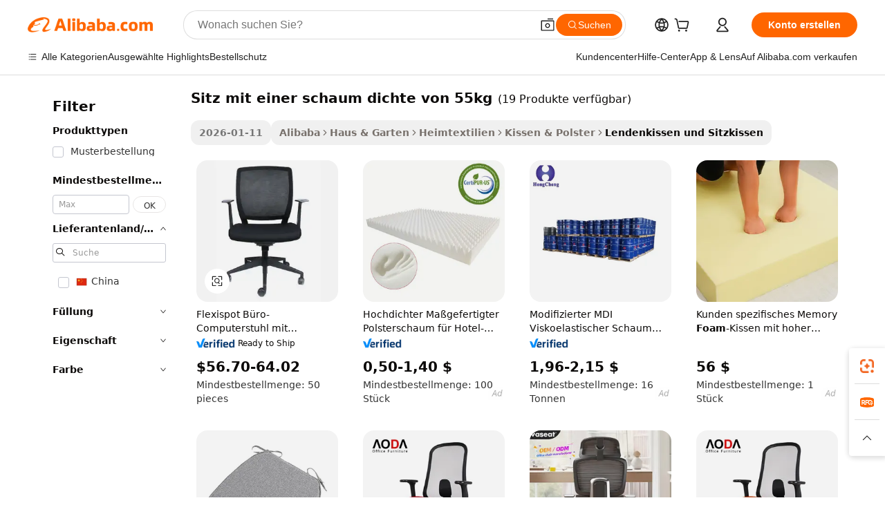

--- FILE ---
content_type: text/html;charset=UTF-8
request_url: https://german.alibaba.com/g/seat-with-a-55kg-foam-density.html
body_size: 137365
content:

<!-- screen_content -->

    <!-- tangram:5410 begin-->
    <!-- tangram:529998 begin-->
    
<!DOCTYPE html>
<html lang="de" dir="ltr">
  <head>
        <script>
      window.__BB = {
        scene: window.__bb_scene || 'traffic-free-goods'
      };
      window.__BB.BB_CWV_IGNORE = {
          lcp_element: ['#icbu-buyer-pc-top-banner'],
          lcp_url: [],
        };
      window._timing = {}
      window._timing.first_start = Date.now();
      window.needLoginInspiration = Boolean(false);
      // 变量用于标记页面首次可见时间
      let firstVisibleTime = null;
      if (typeof document.hidden !== 'undefined') {
        // 页面首次加载时直接统计
        if (!document.hidden) {
          firstVisibleTime = Date.now();
          window.__BB_timex = 1
        } else {
          // 页面不可见时监听 visibilitychange 事件
          document.addEventListener('visibilitychange', () => {
            if (!document.hidden) {
              firstVisibleTime = Date.now();
              window.__BB_timex = firstVisibleTime - window.performance.timing.navigationStart
              window.__BB.firstVisibleTime = window.__BB_timex
              console.log("Page became visible after "+ window.__BB_timex + " ms");
            }
          }, { once: true });  // 确保只触发一次
        }
      } else {
        console.warn('Page Visibility API is not supported in this browser.');
      }
    </script>
        <meta name="data-spm" content="a2700">
        <meta name="aplus-xplug" content="NONE">
        <meta name="aplus-icbu-disable-umid" content="1">
        <meta name="google-translate-customization" content="9de59014edaf3b99-22e1cf3b5ca21786-g00bb439a5e9e5f8f-f">
    <meta name="yandex-verification" content="25a76ba8e4443bb3" />
    <meta name="msvalidate.01" content="E3FBF0E89B724C30844BF17C59608E8F" />
    <meta name="viewport" content="width=device-width, initial-scale=1.0, maximum-scale=5.0, user-scalable=yes">
        <link rel="preconnect" href="https://s.alicdn.com/" crossorigin>
    <link rel="dns-prefetch" href="https://s.alicdn.com">
                        <link rel="preload" href="https://s.alicdn.com/@g/alilog/??aplus_plugin_icbufront/index.js,mlog/aplus_v2.js" as="script">
        <link rel="preload" href="https://s.alicdn.com/@img/imgextra/i2/O1CN0153JdbU26g4bILVOyC_!!6000000007690-2-tps-418-58.png" as="image">
        <script>
            window.__APLUS_ABRATE__ = {
        perf_group: 'base64cached',
        scene: "traffic-free-goods",
      };
    </script>
    <meta name="aplus-mmstat-timeout" content="15000">
        <meta content="text/html; charset=utf-8" http-equiv="Content-Type">
          <title>Sessel mit 55 kg Schaumstoffdichte – ergonomische Bürostühle</title>
      <meta name="keywords" content="foam cannon,foam pump bottle,acoustic foam">
      <meta name="description" content="Werten Sie Ihr Büro mit unserer Auswahl an Sitzen mit einer Schaumdichtung von 55 kg auf. Genießen Sie Komfort und Haltbarkeit mit ergonomischem Design und hochwertigen Materialien.">
            <meta name="pagetiming-rate" content="9">
      <meta name="pagetiming-resource-rate" content="4">
                    <link rel="canonical" href="https://german.alibaba.com/g/seat-with-a-55kg-foam-density.html">
                              <link rel="alternate" hreflang="fr" href="https://french.alibaba.com/g/seat-with-a-55kg-foam-density.html">
                  <link rel="alternate" hreflang="de" href="https://german.alibaba.com/g/seat-with-a-55kg-foam-density.html">
                  <link rel="alternate" hreflang="pt" href="https://portuguese.alibaba.com/g/seat-with-a-55kg-foam-density.html">
                  <link rel="alternate" hreflang="it" href="https://italian.alibaba.com/g/seat-with-a-55kg-foam-density.html">
                  <link rel="alternate" hreflang="es" href="https://spanish.alibaba.com/g/seat-with-a-55kg-foam-density.html">
                  <link rel="alternate" hreflang="ru" href="https://russian.alibaba.com/g/seat-with-a-55kg-foam-density.html">
                  <link rel="alternate" hreflang="ko" href="https://korean.alibaba.com/g/seat-with-a-55kg-foam-density.html">
                  <link rel="alternate" hreflang="ar" href="https://arabic.alibaba.com/g/seat-with-a-55kg-foam-density.html">
                  <link rel="alternate" hreflang="ja" href="https://japanese.alibaba.com/g/seat-with-a-55kg-foam-density.html">
                  <link rel="alternate" hreflang="tr" href="https://turkish.alibaba.com/g/seat-with-a-55kg-foam-density.html">
                  <link rel="alternate" hreflang="th" href="https://thai.alibaba.com/g/seat-with-a-55kg-foam-density.html">
                  <link rel="alternate" hreflang="vi" href="https://vietnamese.alibaba.com/g/seat-with-a-55kg-foam-density.html">
                  <link rel="alternate" hreflang="nl" href="https://dutch.alibaba.com/g/seat-with-a-55kg-foam-density.html">
                  <link rel="alternate" hreflang="he" href="https://hebrew.alibaba.com/g/seat-with-a-55kg-foam-density.html">
                  <link rel="alternate" hreflang="id" href="https://indonesian.alibaba.com/g/seat-with-a-55kg-foam-density.html">
                  <link rel="alternate" hreflang="hi" href="https://hindi.alibaba.com/g/seat-with-a-55kg-foam-density.html">
                  <link rel="alternate" hreflang="en" href="https://www.alibaba.com/showroom/seat-with-a-55kg-foam-density.html">
                  <link rel="alternate" hreflang="zh" href="https://chinese.alibaba.com/g/seat-with-a-55kg-foam-density.html">
                  <link rel="alternate" hreflang="x-default" href="https://www.alibaba.com/showroom/seat-with-a-55kg-foam-density.html">
                                        <script>
      // Aplus 配置自动打点
      var queue = window.goldlog_queue || (window.goldlog_queue = []);
      var tags = ["button", "a", "div", "span", "i", "svg", "input", "li", "tr"];
      queue.push(
        {
          action: 'goldlog.appendMetaInfo',
          arguments: [
            'aplus-auto-exp',
            [
              {
                logkey: '/sc.ug_msite.new_product_exp',
                cssSelector: '[data-spm-exp]',
                props: ["data-spm-exp"],
              },
              {
                logkey: '/sc.ug_pc.seolist_product_exp',
                cssSelector: '.traffic-card-gallery',
                props: ["data-spm-exp"],
              }
            ]
          ]
        }
      )
      queue.push({
        action: 'goldlog.setMetaInfo',
        arguments: ['aplus-auto-clk', JSON.stringify(tags.map(tag =>({
          "logkey": "/sc.ug_msite.new_product_clk",
          tag,
          "filter": "data-spm-clk",
          "props": ["data-spm-clk"]
        })))],
      });
    </script>
  </head>
  <div id="icbu-header"><div id="the-new-header" data-version="4.4.0" data-tnh-auto-exp="tnh-expose" data-scenes="search-products" style="position: relative;background-color: #fff;border-bottom: 1px solid #ddd;box-sizing: border-box; font-family:Inter,SF Pro Text,Roboto,Helvetica Neue,Helvetica,Tahoma,Arial,PingFang SC,Microsoft YaHei;"><div style="display: flex;align-items:center;height: 72px;min-width: 1200px;max-width: 1580px;margin: 0 auto;padding: 0 40px;box-sizing: border-box;"><img style="height: 29px; width: 209px;" src="https://s.alicdn.com/@img/imgextra/i2/O1CN0153JdbU26g4bILVOyC_!!6000000007690-2-tps-418-58.png" alt="" /></div><div style="min-width: 1200px;max-width: 1580px;margin: 0 auto;overflow: hidden;font-size: 14px;display: flex;justify-content: space-between;padding: 0 40px;box-sizing: border-box;"><div style="display: flex; align-items: center; justify-content: space-between"><div style="position: relative; height: 36px; padding: 0 28px 0 20px">All categories</div><div style="position: relative; height: 36px; padding-right: 28px">Featured selections</div><div style="position: relative; height: 36px">Trade Assurance</div></div><div style="display: flex; align-items: center; justify-content: space-between"><div style="position: relative; height: 36px; padding-right: 28px">Buyer Central</div><div style="position: relative; height: 36px; padding-right: 28px">Help Center</div><div style="position: relative; height: 36px; padding-right: 28px">Get the app</div><div style="position: relative; height: 36px">Become a supplier</div></div></div></div></div></div>
  <body data-spm="7724857" style="min-height: calc(100vh + 1px)"><script 
id="beacon-aplus"   
src="//s.alicdn.com/@g/alilog/??aplus_plugin_icbufront/index.js,mlog/aplus_v2.js"
exparams="aplus=async&userid=&aplus&ali_beacon_id=&ali_apache_id=&ali_apache_track=&ali_apache_tracktmp=&eagleeye_traceid=2103052617686423371188261e1191&ip=18%2e216%2e184%2e131&dmtrack_c={ali%5fresin%5ftrace%3dse%5frst%3dnull%7csp%5fviewtype%3dY%7cset%3d3%7cser%3d1007%7cpageId%3d76d2fc9faf6541169ab5078b291763d6%7cm%5fpageid%3dnull%7cpvmi%3d687bc12699ba4f1fb5369447a16c48ae%7csek%5fsepd%3dsitz%2bmit%2beiner%2bschaum%2bdichte%2bvon%2b55kg%7csek%3dseat%2bwith%2ba%2b55kg%2bfoam%2bdensity%7cse%5fpn%3d1%7cp4pid%3dac2946b7%2d1875%2d49e1%2d96ee%2d9e7aca7db6e1%7csclkid%3dnull%7cforecast%5fpost%5fcate%3dnull%7cseo%5fnew%5fuser%5fflag%3dfalse%7ccategoryId%3d201345208%7cseo%5fsearch%5fmodel%5fupgrade%5fv2%3d2025070801%7cseo%5fmodule%5fcard%5f20240624%3d202406242%7clong%5ftext%5fgoogle%5ftranslate%5fv2%3d2407142%7cseo%5fcontent%5ftd%5fbottom%5ftext%5fupdate%5fkey%3d2025070801%7cseo%5fsearch%5fmodel%5fupgrade%5fv3%3d2025072201%7cseo%5fsearch%5fmodel%5fmulti%5fupgrade%5fv3%3d2025081101%7cdamo%5falt%5freplace%3dnull%7cwap%5fcross%3d2007659%7cwap%5fcs%5faction%3d2005494%7cAPP%5fVisitor%5fActive%3d26705%7cseo%5fshowroom%5fgoods%5fmix%3d2005244%7cseo%5fdefault%5fcached%5flong%5ftext%5ffrom%5fnew%5fkeyword%5fstep%3d2024122502%7cshowroom%5fgeneral%5ftemplate%3d2005292%7cshowroom%5freview%3d20230308%7cwap%5fcs%5ftext%3dnull%7cstructured%5fdata%3d2025052702%7cseo%5fmulti%5fstyle%5ftext%5fupdate%3d2511181%7cpc%5fnew%5fheader%3dnull%7cseo%5fmeta%5fcate%5ftemplate%5fv1%3d2025042401%7cseo%5fmeta%5ftd%5fsearch%5fkeyword%5fstep%5fv1%3d2025040999%7cshowroom%5fft%5flong%5ftext%5fbaks%3d80802%7cseo%5ffirstcache%3d2025121600%7cAPP%5fGrowing%5fBuyer%5fHigh%5fIntent%5fActive%3d25488%7cshowroom%5fpc%5fv2019%3d2104%7cAPP%5fProspecting%5fBuyer%3d26707%7ccache%5fcontrol%3dnull%7cAPP%5fChurned%5fCore%5fBuyer%3d25463%7cseo%5fdefault%5fcached%5flong%5ftext%5fstep%3d24110802%7camp%5flighthouse%5fscore%5fimage%3d19657%7cseo%5fft%5ftranslate%5fgemini%3d25012003%7cwap%5fnode%5fssr%3d2015725%7cdataphant%5fopen%3d27030%7clongtext%5fmulti%5fstyle%5fexpand%5frussian%3d2510141%7cseo%5flongtext%5fgoogle%5fdata%5fsection%3d25021702%7cindustry%5fpopular%5ffloor%3dnull%7cwap%5fad%5fgoods%5fproduct%5finterval%3dnull%7cseo%5fgoods%5fbootom%5fwholesale%5flink%3dnull%7cseo%5fmiddle%5fwholesale%5flink%3d2486164%7cseo%5fkeyword%5faatest%3d18%7cft%5flong%5ftext%5fenpand%5fstep2%3d121602%7cseo%5fft%5flongtext%5fexpand%5fstep3%3d25012102%7cseo%5fwap%5fheadercard%3d2006288%7cAPP%5fChurned%5fInactive%5fVisitor%3d25497%7cAPP%5fGrowing%5fBuyer%5fHigh%5fIntent%5fInactive%3d25484%7cseo%5fmeta%5ftd%5fmulti%5fkey%3d2025061801%7ctop%5frecommend%5f20250120%3d202501201%7clongtext%5fmulti%5fstyle%5fexpand%5ffrench%5fcopy%3d25091802%7clongtext%5fmulti%5fstyle%5fexpand%5ffrench%5fcopy%5fcopy%3d25092502%7clong%5ftext%5fpaa%3d220831%7cseo%5ffloor%5fexp%3dnull%7cseo%5fshowroom%5falgo%5flink%3d17764%7cseo%5fmeta%5ftd%5faib%5fgeneral%5fkey%3d2025091900%7ccountry%5findustry%3d202311033%7cshowroom%5fft%5flong%5ftext%5fenpand%5fstep1%3d101102%7cseo%5fshowroom%5fnorel%3dnull%7cplp%5fstyle%5f25%5fpc%3d202505222%7cseo%5fggs%5flayer%3d10011%7cquery%5fmutil%5flang%5ftranslate%3d2025060300%7cAPP%5fChurned%5fBuyer%3d25468%7cstream%5frender%5fperf%5fopt%3d2309181%7cwap%5fgoods%3d2007383%7cseo%5fshowroom%5fsimilar%5f20240614%3d202406142%7cchinese%5fopen%3d6307%7cquery%5fgpt%5ftranslate%3d20240820%7cad%5fproduct%5finterval%3dnull%7camp%5fto%5fpwa%3d2007359%7cplp%5faib%5fmulti%5fai%5fmeta%3d20250401%7cwap%5fsupplier%5fcontent%3dnull%7cpc%5ffree%5frefactoring%3d20220315%7cAPP%5fGrowing%5fBuyer%5fInactive%3d25476%7csso%5foem%5ffloor%3dnull%7cseo%5fpc%5fnew%5fview%5f20240807%3d202408072%7cseo%5fbottom%5ftext%5fentity%5fkey%5fcopy%3d2025062400%7cstream%5frender%3d433763%7cseo%5fmodule%5fcard%5f20240424%3d202404241%7cseo%5ftitle%5freplace%5f20191226%3d5841%7clongtext%5fmulti%5fstyle%5fexpand%3d25090802%7cgoogleweblight%3d6516%7clighthouse%5fbase64%3dnull%7cseo%5fsearch%5fen%5fsearch%5ftype%3d2025112401%7cAPP%5fProspecting%5fBuyer%5fActive%3d26719%7cad%5fgoods%5fproduct%5finterval%3dnull%7cseo%5fbottom%5fdeep%5fextend%5fkw%5fkey%3d2025071101%7clongtext%5fmulti%5fstyle%5fexpand%5fturkish%3d25102801%7cilink%5fuv%3d20240911%7cwap%5flist%5fwakeup%3d2005832%7ctpp%5fcrosslink%5fpc%3d20205311%7cseo%5ftop%5fbooth%3d18501%7cAPP%5fGrowing%5fBuyer%5fLess%5fActive%3d25472%7cseo%5fsearch%5fmodel%5fupgrade%5frank%3d2025092401%7cgoodslayer%3d7977%7cft%5flong%5ftext%5ftranslate%5fexpand%5fstep1%3d24110802%7cseo%5fheaderstyle%5ftraffic%5fkey%5fv1%3d2025072100%7ccrosslink%5fswitch%3d2008141%7cp4p%5foutline%3d20240328%7cseo%5fmeta%5ftd%5faib%5fv2%5fkey%3d2025091801%7crts%5fmulti%3d2008404%7cAPP%5fVisitor%5fLess%5fActive%3d26698%7cplp%5fstyle%5f25%3d202505192%7ccdn%5fvm%3d2007368%7cwap%5fad%5fproduct%5finterval%3dnull%7cseo%5fsearch%5fmodel%5fmulti%5fupgrade%5frank%3d2025092401%7cpc%5fcard%5fshare%3d2025081201%7cAPP%5fGrowing%5fBuyer%5fHigh%5fIntent%5fLess%5fActive%3d25480%7cgoods%5ftitle%5fsubstitute%3d9617%7cwap%5fscreen%5fexp%3d2025081400%7creact%5fheader%5ftest%3d202502182%7cpc%5fcs%5fcolor%3d2005788%7cshowroom%5fft%5flong%5ftext%5ftest%3d72502%7cone%5ftap%5flogin%5fABTest%3d202308153%7cseo%5fhyh%5fshow%5ftags%3d9867%7cplp%5fstructured%5fdata%3d2508182%7cguide%5fdelete%3d2008526%7cseo%5findustry%5ftemplate%3dnull%7cseo%5fmeta%5ftd%5fmulti%5fes%5fkey%3d2025073101%7cseo%5fshowroom%5fdata%5fmix%3d19888%7csso%5ftop%5franking%5ffloor%3d20031%7cseo%5ftd%5fdeep%5fupgrade%5fkey%5fv3%3d2025081101%7cwap%5fue%5fone%3d2025111401%7cshowroom%5fto%5frts%5flink%3d2008480%7ccountrysearch%5ftest%3dnull%7cseo%5fplp%5fdate%5fv2%3d2025102702%7cshowroom%5flist%5fnew%5farrival%3d2811002%7cchannel%5famp%5fto%5fpwa%3d2008435%7cseo%5fmulti%5fstyles%5flong%5ftext%3d2503172%7cseo%5fmeta%5ftext%5fmutli%5fcate%5ftemplate%5fv1%3d2025080800%7cseo%5fdefault%5fcached%5fmutil%5flong%5ftext%5fstep%3d24110436%7cseo%5faction%5fpoint%5ftype%3d22823%7cseo%5faib%5ftd%5flaunch%5f20240828%5fcopy%3d202408282%7cseo%5fshowroom%5fwholesale%5flink%3d2486142%7cseo%5fperf%5fimprove%3d2023999%7cseo%5fwap%5flist%5fbounce%5f01%3d2063%7cseo%5fwap%5flist%5fbounce%5f02%3d2128%7cAPP%5fGrowing%5fBuyer%5fActive%3d25490%7cvideolayer%3d7105%7cvideo%5fplay%3dnull%7cAPP%5fChurned%5fMember%5fInactive%3d25499%7cseo%5fgoogle%5fnew%5fstruct%3d438326%7ctpp%5ftrace%3dseoKeyword%2dseoKeyword%5fv3%2dbase%2dORIGINAL}&pageid=12d8b883210301671768642337&hn=ensearchweb033003001103%2erg%2dus%2deast%2eus68&asid=AQAAAAAhV2tpSbNHEwAAAAARFaKoW0O6Xg==&treq=&tres=" async>
</script>
            <style>body{background-color:white;}.no-scrollbar.il-sticky.il-top-0.il-max-h-\[100vh\].il-w-\[200px\].il-flex-shrink-0.il-flex-grow-0.il-overflow-y-scroll{background-color:#FFF;padding-left:12px}</style>
                    <!-- tangram:530006 begin-->
<!--  -->
 <style>
   @keyframes il-spin {
     to {
       transform: rotate(360deg);
     }
   }
   @keyframes il-pulse {
     50% {
       opacity: 0.5;
     }
   }
   .traffic-card-gallery {display: flex;position: relative;flex-direction: column;justify-content: flex-start;border-radius: 0.5rem;background-color: #fff;padding: 0.5rem 0.5rem 1rem;overflow: hidden;font-size: 0.75rem;line-height: 1rem;}
   .traffic-card-list {display: flex;position: relative;flex-direction: row;justify-content: flex-start;border-bottom-width: 1px;background-color: #fff;padding: 1rem;height: 292px;overflow: hidden;font-size: 0.75rem;line-height: 1rem;}
   .product-price {
     b {
       font-size: 22px;
     }
   }
   .skel-loading {
       animation: il-pulse 2s cubic-bezier(0.4, 0, 0.6, 1) infinite;background-color: hsl(60, 4.8%, 95.9%);
   }
 </style>
<div id="first-cached-card">
  <div style="box-sizing:border-box;display: flex;position: absolute;left: 0;right: 0;margin: 0 auto;z-index: 1;min-width: 1200px;max-width: 1580px;padding: 0.75rem 3.25rem 0;pointer-events: none;">
    <!--页面左侧区域-->
    <div style="width: 200px;padding-top: 1rem;padding-left:12px; background-color: #fff;border-radius: 0.25rem">
      <div class="skel-loading" style="height: 1.5rem;width: 50%;border-radius: 0.25rem;"></div>
      <div style="margin-top: 1rem;margin-bottom: 1rem;">
        <div class="skel-loading" style="height: 1rem;width: calc(100% * 5 / 6);"></div>
        <div
          class="skel-loading"
          style="margin-top: 1rem;height: 1rem;width: calc(100% * 8 / 12);"
        ></div>
        <div class="skel-loading" style="margin-top: 1rem;height: 1rem;width: 75%;"></div>
        <div
          class="skel-loading"
          style="margin-top: 1rem;height: 1rem;width: calc(100% * 7 / 12);"
        ></div>
      </div>
      <div class="skel-loading" style="height: 1.5rem;width: 50%;border-radius: 0.25rem;"></div>
      <div style="margin-top: 1rem;margin-bottom: 1rem;">
        <div class="skel-loading" style="height: 1rem;width: calc(100% * 5 / 6);"></div>
        <div
          class="skel-loading"
          style="margin-top: 1rem;height: 1rem;width: calc(100% * 8 / 12);"
        ></div>
        <div class="skel-loading" style="margin-top: 1rem;height: 1rem;width: 75%;"></div>
        <div
          class="skel-loading"
          style="margin-top: 1rem;height: 1rem;width: calc(100% * 7 / 12);"
        ></div>
      </div>
      <div class="skel-loading" style="height: 1.5rem;width: 50%;border-radius: 0.25rem;"></div>
      <div style="margin-top: 1rem;margin-bottom: 1rem;">
        <div class="skel-loading" style="height: 1rem;width: calc(100% * 5 / 6);"></div>
        <div
          class="skel-loading"
          style="margin-top: 1rem;height: 1rem;width: calc(100% * 8 / 12);"
        ></div>
        <div class="skel-loading" style="margin-top: 1rem;height: 1rem;width: 75%;"></div>
        <div
          class="skel-loading"
          style="margin-top: 1rem;height: 1rem;width: calc(100% * 7 / 12);"
        ></div>
      </div>
      <div class="skel-loading" style="height: 1.5rem;width: 50%;border-radius: 0.25rem;"></div>
      <div style="margin-top: 1rem;margin-bottom: 1rem;">
        <div class="skel-loading" style="height: 1rem;width: calc(100% * 5 / 6);"></div>
        <div
          class="skel-loading"
          style="margin-top: 1rem;height: 1rem;width: calc(100% * 8 / 12);"
        ></div>
        <div class="skel-loading" style="margin-top: 1rem;height: 1rem;width: 75%;"></div>
        <div
          class="skel-loading"
          style="margin-top: 1rem;height: 1rem;width: calc(100% * 7 / 12);"
        ></div>
      </div>
      <div class="skel-loading" style="height: 1.5rem;width: 50%;border-radius: 0.25rem;"></div>
      <div style="margin-top: 1rem;margin-bottom: 1rem;">
        <div class="skel-loading" style="height: 1rem;width: calc(100% * 5 / 6);"></div>
        <div
          class="skel-loading"
          style="margin-top: 1rem;height: 1rem;width: calc(100% * 8 / 12);"
        ></div>
        <div class="skel-loading" style="margin-top: 1rem;height: 1rem;width: 75%;"></div>
        <div
          class="skel-loading"
          style="margin-top: 1rem;height: 1rem;width: calc(100% * 7 / 12);"
        ></div>
      </div>
      <div class="skel-loading" style="height: 1.5rem;width: 50%;border-radius: 0.25rem;"></div>
      <div style="margin-top: 1rem;margin-bottom: 1rem;">
        <div class="skel-loading" style="height: 1rem;width: calc(100% * 5 / 6);"></div>
        <div
          class="skel-loading"
          style="margin-top: 1rem;height: 1rem;width: calc(100% * 8 / 12);"
        ></div>
        <div class="skel-loading" style="margin-top: 1rem;height: 1rem;width: 75%;"></div>
        <div
          class="skel-loading"
          style="margin-top: 1rem;height: 1rem;width: calc(100% * 7 / 12);"
        ></div>
      </div>
    </div>
    <!--页面主体区域-->
    <div style="flex: 1 1 0%; overflow: hidden;padding: 0.5rem 0.5rem 0.5rem 1.5rem">
      <div style="height: 1.25rem;margin-bottom: 1rem;"></div>
      <!-- keywords -->
      <div style="margin-bottom: 1rem;height: 1.75rem;font-weight: 700;font-size: 1.25rem;line-height: 1.75rem;"></div>
      <!-- longtext -->
            <div style="width: calc(25% - 0.9rem);pointer-events: auto">
        <div class="traffic-card-gallery">
          <!-- ProductImage -->
          <a href="//www.alibaba.com/product-detail/Flexispot-Office-Flip-Up-Armrest-Mesh_1601121989445.html?from=SEO" target="_blank" style="position: relative;margin-bottom: 0.5rem;aspect-ratio: 1;overflow: hidden;border-radius: 0.5rem;">
            <div style="display: flex; overflow: hidden">
              <div style="position: relative;margin: 0;width: 100%;min-width: 0;flex-shrink: 0;flex-grow: 0;flex-basis: 100%;padding: 0;">
                <img style="position: relative; aspect-ratio: 1; width: 100%" src="[data-uri]" loading="eager" />
                <div style="position: absolute;left: 0;bottom: 0;right: 0;top: 0;background-color: #000;opacity: 0.05;"></div>
              </div>
            </div>
          </a>
          <div style="display: flex;flex: 1 1 0%;flex-direction: column;justify-content: space-between;">
            <div>
              <a class="skel-loading" style="margin-top: 0.5rem;display:inline-block;width:100%;height:1rem;" href="//www.alibaba.com/product-detail/Flexispot-Office-Flip-Up-Armrest-Mesh_1601121989445.html" target="_blank"></a>
              <a class="skel-loading" style="margin-top: 0.125rem;display:inline-block;width:100%;height:1rem;" href="//www.alibaba.com/product-detail/Flexispot-Office-Flip-Up-Armrest-Mesh_1601121989445.html" target="_blank"></a>
              <div class="skel-loading" style="margin-top: 0.25rem;height:1.625rem;width:75%"></div>
              <div class="skel-loading" style="margin-top: 0.5rem;height: 1rem;width:50%"></div>
              <div class="skel-loading" style="margin-top:0.25rem;height:1rem;width:25%"></div>
            </div>
          </div>

        </div>
      </div>

    </div>
  </div>
</div>
<!-- tangram:530006 end-->
            <style>
.component-left-filter-callback{display:flex;position:relative;margin-top:10px;height:1200px}.component-left-filter-callback img{width:200px}.component-left-filter-callback i{position:absolute;top:5%;left:50%}.related-search-wrapper{padding:.5rem;--tw-bg-opacity: 1;background-color:#fff;background-color:rgba(255,255,255,var(--tw-bg-opacity, 1));border-width:1px;border-color:var(--input)}.related-search-wrapper .related-search-box{margin:12px 16px}.related-search-wrapper .related-search-box .related-search-title{display:inline;float:start;color:#666;word-wrap:break-word;margin-right:12px;width:13%}.related-search-wrapper .related-search-box .related-search-content{display:flex;flex-wrap:wrap}.related-search-wrapper .related-search-box .related-search-content .related-search-link{margin-right:12px;width:23%;overflow:hidden;color:#666;text-overflow:ellipsis;white-space:nowrap}.product-title img{margin-right:.5rem;display:inline-block;height:1rem;vertical-align:sub}.product-price b{font-size:22px}.similar-icon{position:absolute;bottom:12px;z-index:2;right:12px}.rfq-card{display:inline-block;position:relative;box-sizing:border-box;margin-bottom:36px}.rfq-card .rfq-card-content{display:flex;position:relative;flex-direction:column;align-items:flex-start;background-size:cover;background-color:#fff;padding:12px;width:100%;height:100%}.rfq-card .rfq-card-content .rfq-card-icon{margin-top:50px}.rfq-card .rfq-card-content .rfq-card-icon img{width:45px}.rfq-card .rfq-card-content .rfq-card-top-title{margin-top:14px;color:#222;font-weight:400;font-size:16px}.rfq-card .rfq-card-content .rfq-card-title{margin-top:24px;color:#333;font-weight:800;font-size:20px}.rfq-card .rfq-card-content .rfq-card-input-box{margin-top:24px;width:100%}.rfq-card .rfq-card-content .rfq-card-input-box textarea{box-sizing:border-box;border:1px solid #ddd;border-radius:4px;background-color:#fff;padding:9px 12px;width:100%;height:88px;resize:none;color:#666;font-weight:400;font-size:13px;font-family:inherit}.rfq-card .rfq-card-content .rfq-card-button{margin-top:24px;border:1px solid #666;border-radius:16px;background-color:#fff;width:67%;color:#000;font-weight:700;font-size:14px;line-height:30px;text-align:center}[data-modulename^=ProductList-] div{contain-intrinsic-size:auto 500px}.traffic-card-gallery:hover{--tw-shadow: 0px 2px 6px 2px rgba(0,0,0,.12157);--tw-shadow-colored: 0px 2px 6px 2px var(--tw-shadow-color);box-shadow:0 0 #0000,0 0 #0000,0 2px 6px 2px #0000001f;box-shadow:var(--tw-ring-offset-shadow, 0 0 rgba(0,0,0,0)),var(--tw-ring-shadow, 0 0 rgba(0,0,0,0)),var(--tw-shadow);z-index:10}.traffic-card-gallery{position:relative;display:flex;flex-direction:column;justify-content:flex-start;overflow:hidden;border-radius:.75rem;--tw-bg-opacity: 1;background-color:#fff;background-color:rgba(255,255,255,var(--tw-bg-opacity, 1));padding:.5rem;font-size:.75rem;line-height:1rem}.traffic-card-list{position:relative;display:flex;height:292px;flex-direction:row;justify-content:flex-start;overflow:hidden;border-bottom-width:1px;--tw-bg-opacity: 1;background-color:#fff;background-color:rgba(255,255,255,var(--tw-bg-opacity, 1));padding:1rem;font-size:.75rem;line-height:1rem}.traffic-card-g-industry:hover{--tw-shadow: 0 0 10px rgba(0,0,0,.1);--tw-shadow-colored: 0 0 10px var(--tw-shadow-color);box-shadow:0 0 #0000,0 0 #0000,0 0 10px #0000001a;box-shadow:var(--tw-ring-offset-shadow, 0 0 rgba(0,0,0,0)),var(--tw-ring-shadow, 0 0 rgba(0,0,0,0)),var(--tw-shadow)}.traffic-card-g-industry{position:relative;border-radius:var(--radius);--tw-bg-opacity: 1;background-color:#fff;background-color:rgba(255,255,255,var(--tw-bg-opacity, 1));padding:1.25rem .75rem .75rem;font-size:.875rem;line-height:1.25rem}.module-filter-section-wrapper{max-height:none!important;overflow-x:hidden}*,:before,:after{--tw-border-spacing-x: 0;--tw-border-spacing-y: 0;--tw-translate-x: 0;--tw-translate-y: 0;--tw-rotate: 0;--tw-skew-x: 0;--tw-skew-y: 0;--tw-scale-x: 1;--tw-scale-y: 1;--tw-pan-x: ;--tw-pan-y: ;--tw-pinch-zoom: ;--tw-scroll-snap-strictness: proximity;--tw-gradient-from-position: ;--tw-gradient-via-position: ;--tw-gradient-to-position: ;--tw-ordinal: ;--tw-slashed-zero: ;--tw-numeric-figure: ;--tw-numeric-spacing: ;--tw-numeric-fraction: ;--tw-ring-inset: ;--tw-ring-offset-width: 0px;--tw-ring-offset-color: #fff;--tw-ring-color: rgba(59, 130, 246, .5);--tw-ring-offset-shadow: 0 0 rgba(0,0,0,0);--tw-ring-shadow: 0 0 rgba(0,0,0,0);--tw-shadow: 0 0 rgba(0,0,0,0);--tw-shadow-colored: 0 0 rgba(0,0,0,0);--tw-blur: ;--tw-brightness: ;--tw-contrast: ;--tw-grayscale: ;--tw-hue-rotate: ;--tw-invert: ;--tw-saturate: ;--tw-sepia: ;--tw-drop-shadow: ;--tw-backdrop-blur: ;--tw-backdrop-brightness: ;--tw-backdrop-contrast: ;--tw-backdrop-grayscale: ;--tw-backdrop-hue-rotate: ;--tw-backdrop-invert: ;--tw-backdrop-opacity: ;--tw-backdrop-saturate: ;--tw-backdrop-sepia: ;--tw-contain-size: ;--tw-contain-layout: ;--tw-contain-paint: ;--tw-contain-style: }::backdrop{--tw-border-spacing-x: 0;--tw-border-spacing-y: 0;--tw-translate-x: 0;--tw-translate-y: 0;--tw-rotate: 0;--tw-skew-x: 0;--tw-skew-y: 0;--tw-scale-x: 1;--tw-scale-y: 1;--tw-pan-x: ;--tw-pan-y: ;--tw-pinch-zoom: ;--tw-scroll-snap-strictness: proximity;--tw-gradient-from-position: ;--tw-gradient-via-position: ;--tw-gradient-to-position: ;--tw-ordinal: ;--tw-slashed-zero: ;--tw-numeric-figure: ;--tw-numeric-spacing: ;--tw-numeric-fraction: ;--tw-ring-inset: ;--tw-ring-offset-width: 0px;--tw-ring-offset-color: #fff;--tw-ring-color: rgba(59, 130, 246, .5);--tw-ring-offset-shadow: 0 0 rgba(0,0,0,0);--tw-ring-shadow: 0 0 rgba(0,0,0,0);--tw-shadow: 0 0 rgba(0,0,0,0);--tw-shadow-colored: 0 0 rgba(0,0,0,0);--tw-blur: ;--tw-brightness: ;--tw-contrast: ;--tw-grayscale: ;--tw-hue-rotate: ;--tw-invert: ;--tw-saturate: ;--tw-sepia: ;--tw-drop-shadow: ;--tw-backdrop-blur: ;--tw-backdrop-brightness: ;--tw-backdrop-contrast: ;--tw-backdrop-grayscale: ;--tw-backdrop-hue-rotate: ;--tw-backdrop-invert: ;--tw-backdrop-opacity: ;--tw-backdrop-saturate: ;--tw-backdrop-sepia: ;--tw-contain-size: ;--tw-contain-layout: ;--tw-contain-paint: ;--tw-contain-style: }*,:before,:after{box-sizing:border-box;border-width:0;border-style:solid;border-color:#e5e7eb}:before,:after{--tw-content: ""}html,:host{line-height:1.5;-webkit-text-size-adjust:100%;-moz-tab-size:4;-o-tab-size:4;tab-size:4;font-family:ui-sans-serif,system-ui,-apple-system,Segoe UI,Roboto,Ubuntu,Cantarell,Noto Sans,sans-serif,"Apple Color Emoji","Segoe UI Emoji",Segoe UI Symbol,"Noto Color Emoji";font-feature-settings:normal;font-variation-settings:normal;-webkit-tap-highlight-color:transparent}body{margin:0;line-height:inherit}hr{height:0;color:inherit;border-top-width:1px}abbr:where([title]){text-decoration:underline;-webkit-text-decoration:underline dotted;text-decoration:underline dotted}h1,h2,h3,h4,h5,h6{font-size:inherit;font-weight:inherit}a{color:inherit;text-decoration:inherit}b,strong{font-weight:bolder}code,kbd,samp,pre{font-family:ui-monospace,SFMono-Regular,Menlo,Monaco,Consolas,Liberation Mono,Courier New,monospace;font-feature-settings:normal;font-variation-settings:normal;font-size:1em}small{font-size:80%}sub,sup{font-size:75%;line-height:0;position:relative;vertical-align:baseline}sub{bottom:-.25em}sup{top:-.5em}table{text-indent:0;border-color:inherit;border-collapse:collapse}button,input,optgroup,select,textarea{font-family:inherit;font-feature-settings:inherit;font-variation-settings:inherit;font-size:100%;font-weight:inherit;line-height:inherit;letter-spacing:inherit;color:inherit;margin:0;padding:0}button,select{text-transform:none}button,input:where([type=button]),input:where([type=reset]),input:where([type=submit]){-webkit-appearance:button;background-color:transparent;background-image:none}:-moz-focusring{outline:auto}:-moz-ui-invalid{box-shadow:none}progress{vertical-align:baseline}::-webkit-inner-spin-button,::-webkit-outer-spin-button{height:auto}[type=search]{-webkit-appearance:textfield;outline-offset:-2px}::-webkit-search-decoration{-webkit-appearance:none}::-webkit-file-upload-button{-webkit-appearance:button;font:inherit}summary{display:list-item}blockquote,dl,dd,h1,h2,h3,h4,h5,h6,hr,figure,p,pre{margin:0}fieldset{margin:0;padding:0}legend{padding:0}ol,ul,menu{list-style:none;margin:0;padding:0}dialog{padding:0}textarea{resize:vertical}input::-moz-placeholder,textarea::-moz-placeholder{opacity:1;color:#9ca3af}input::placeholder,textarea::placeholder{opacity:1;color:#9ca3af}button,[role=button]{cursor:pointer}:disabled{cursor:default}img,svg,video,canvas,audio,iframe,embed,object{display:block;vertical-align:middle}img,video{max-width:100%;height:auto}[hidden]:where(:not([hidden=until-found])){display:none}:root{--background: hsl(0, 0%, 100%);--foreground: hsl(20, 14.3%, 4.1%);--card: hsl(0, 0%, 100%);--card-foreground: hsl(20, 14.3%, 4.1%);--popover: hsl(0, 0%, 100%);--popover-foreground: hsl(20, 14.3%, 4.1%);--primary: hsl(24, 100%, 50%);--primary-foreground: hsl(60, 9.1%, 97.8%);--secondary: hsl(60, 4.8%, 95.9%);--secondary-foreground: #333;--muted: hsl(60, 4.8%, 95.9%);--muted-foreground: hsl(25, 5.3%, 44.7%);--accent: hsl(60, 4.8%, 95.9%);--accent-foreground: hsl(24, 9.8%, 10%);--destructive: hsl(0, 84.2%, 60.2%);--destructive-foreground: hsl(60, 9.1%, 97.8%);--border: hsl(20, 5.9%, 90%);--input: hsl(20, 5.9%, 90%);--ring: hsl(24.6, 95%, 53.1%);--radius: 1rem}.dark{--background: hsl(20, 14.3%, 4.1%);--foreground: hsl(60, 9.1%, 97.8%);--card: hsl(20, 14.3%, 4.1%);--card-foreground: hsl(60, 9.1%, 97.8%);--popover: hsl(20, 14.3%, 4.1%);--popover-foreground: hsl(60, 9.1%, 97.8%);--primary: hsl(20.5, 90.2%, 48.2%);--primary-foreground: hsl(60, 9.1%, 97.8%);--secondary: hsl(12, 6.5%, 15.1%);--secondary-foreground: hsl(60, 9.1%, 97.8%);--muted: hsl(12, 6.5%, 15.1%);--muted-foreground: hsl(24, 5.4%, 63.9%);--accent: hsl(12, 6.5%, 15.1%);--accent-foreground: hsl(60, 9.1%, 97.8%);--destructive: hsl(0, 72.2%, 50.6%);--destructive-foreground: hsl(60, 9.1%, 97.8%);--border: hsl(12, 6.5%, 15.1%);--input: hsl(12, 6.5%, 15.1%);--ring: hsl(20.5, 90.2%, 48.2%)}*{border-color:#e7e5e4;border-color:var(--border)}body{background-color:#fff;background-color:var(--background);color:#0c0a09;color:var(--foreground)}.il-sr-only{position:absolute;width:1px;height:1px;padding:0;margin:-1px;overflow:hidden;clip:rect(0,0,0,0);white-space:nowrap;border-width:0}.il-invisible{visibility:hidden}.il-fixed{position:fixed}.il-absolute{position:absolute}.il-relative{position:relative}.il-sticky{position:sticky}.il-inset-0{inset:0}.il--bottom-12{bottom:-3rem}.il--top-12{top:-3rem}.il-bottom-0{bottom:0}.il-bottom-2{bottom:.5rem}.il-bottom-3{bottom:.75rem}.il-bottom-4{bottom:1rem}.il-end-0{right:0}.il-end-2{right:.5rem}.il-end-3{right:.75rem}.il-end-4{right:1rem}.il-left-0{left:0}.il-left-3{left:.75rem}.il-right-0{right:0}.il-right-2{right:.5rem}.il-right-3{right:.75rem}.il-start-0{left:0}.il-start-1\/2{left:50%}.il-start-2{left:.5rem}.il-start-3{left:.75rem}.il-start-\[50\%\]{left:50%}.il-top-0{top:0}.il-top-1\/2{top:50%}.il-top-16{top:4rem}.il-top-4{top:1rem}.il-top-\[50\%\]{top:50%}.il-z-10{z-index:10}.il-z-50{z-index:50}.il-z-\[9999\]{z-index:9999}.il-col-span-4{grid-column:span 4 / span 4}.il-m-0{margin:0}.il-m-3{margin:.75rem}.il-m-auto{margin:auto}.il-mx-auto{margin-left:auto;margin-right:auto}.il-my-3{margin-top:.75rem;margin-bottom:.75rem}.il-my-5{margin-top:1.25rem;margin-bottom:1.25rem}.il-my-auto{margin-top:auto;margin-bottom:auto}.\!il-mb-4{margin-bottom:1rem!important}.il--mt-4{margin-top:-1rem}.il-mb-0{margin-bottom:0}.il-mb-1{margin-bottom:.25rem}.il-mb-2{margin-bottom:.5rem}.il-mb-3{margin-bottom:.75rem}.il-mb-4{margin-bottom:1rem}.il-mb-5{margin-bottom:1.25rem}.il-mb-6{margin-bottom:1.5rem}.il-mb-8{margin-bottom:2rem}.il-mb-\[-0\.75rem\]{margin-bottom:-.75rem}.il-mb-\[0\.125rem\]{margin-bottom:.125rem}.il-me-1{margin-right:.25rem}.il-me-2{margin-right:.5rem}.il-me-3{margin-right:.75rem}.il-me-auto{margin-right:auto}.il-mr-1{margin-right:.25rem}.il-mr-2{margin-right:.5rem}.il-ms-1{margin-left:.25rem}.il-ms-4{margin-left:1rem}.il-ms-5{margin-left:1.25rem}.il-ms-8{margin-left:2rem}.il-ms-\[\.375rem\]{margin-left:.375rem}.il-ms-auto{margin-left:auto}.il-mt-0{margin-top:0}.il-mt-0\.5{margin-top:.125rem}.il-mt-1{margin-top:.25rem}.il-mt-2{margin-top:.5rem}.il-mt-3{margin-top:.75rem}.il-mt-4{margin-top:1rem}.il-mt-6{margin-top:1.5rem}.il-line-clamp-1{overflow:hidden;display:-webkit-box;-webkit-box-orient:vertical;-webkit-line-clamp:1}.il-line-clamp-2{overflow:hidden;display:-webkit-box;-webkit-box-orient:vertical;-webkit-line-clamp:2}.il-line-clamp-6{overflow:hidden;display:-webkit-box;-webkit-box-orient:vertical;-webkit-line-clamp:6}.il-inline-block{display:inline-block}.il-inline{display:inline}.il-flex{display:flex}.il-inline-flex{display:inline-flex}.il-grid{display:grid}.il-aspect-square{aspect-ratio:1 / 1}.il-size-5{width:1.25rem;height:1.25rem}.il-h-1{height:.25rem}.il-h-10{height:2.5rem}.il-h-11{height:2.75rem}.il-h-20{height:5rem}.il-h-24{height:6rem}.il-h-3\.5{height:.875rem}.il-h-4{height:1rem}.il-h-40{height:10rem}.il-h-6{height:1.5rem}.il-h-8{height:2rem}.il-h-9{height:2.25rem}.il-h-\[150px\]{height:150px}.il-h-\[152px\]{height:152px}.il-h-\[18\.25rem\]{height:18.25rem}.il-h-\[292px\]{height:292px}.il-h-\[600px\]{height:600px}.il-h-auto{height:auto}.il-h-fit{height:-moz-fit-content;height:fit-content}.il-h-full{height:100%}.il-h-screen{height:100vh}.il-max-h-\[100vh\]{max-height:100vh}.il-w-1\/2{width:50%}.il-w-10{width:2.5rem}.il-w-10\/12{width:83.333333%}.il-w-4{width:1rem}.il-w-6{width:1.5rem}.il-w-64{width:16rem}.il-w-7\/12{width:58.333333%}.il-w-72{width:18rem}.il-w-8{width:2rem}.il-w-8\/12{width:66.666667%}.il-w-9{width:2.25rem}.il-w-9\/12{width:75%}.il-w-\[200px\]{width:200px}.il-w-\[84px\]{width:84px}.il-w-fit{width:-moz-fit-content;width:fit-content}.il-w-full{width:100%}.il-w-screen{width:100vw}.il-min-w-0{min-width:0px}.il-min-w-3{min-width:.75rem}.il-min-w-\[1200px\]{min-width:1200px}.il-max-w-\[1000px\]{max-width:1000px}.il-max-w-\[1580px\]{max-width:1580px}.il-max-w-full{max-width:100%}.il-max-w-lg{max-width:32rem}.il-flex-1{flex:1 1 0%}.il-flex-shrink-0,.il-shrink-0{flex-shrink:0}.il-flex-grow-0,.il-grow-0{flex-grow:0}.il-basis-24{flex-basis:6rem}.il-basis-full{flex-basis:100%}.il-origin-\[--radix-tooltip-content-transform-origin\]{transform-origin:var(--radix-tooltip-content-transform-origin)}.il--translate-x-1\/2{--tw-translate-x: -50%;transform:translate(-50%,var(--tw-translate-y)) rotate(var(--tw-rotate)) skew(var(--tw-skew-x)) skewY(var(--tw-skew-y)) scaleX(var(--tw-scale-x)) scaleY(var(--tw-scale-y));transform:translate(var(--tw-translate-x),var(--tw-translate-y)) rotate(var(--tw-rotate)) skew(var(--tw-skew-x)) skewY(var(--tw-skew-y)) scaleX(var(--tw-scale-x)) scaleY(var(--tw-scale-y))}.il--translate-y-1\/2{--tw-translate-y: -50%;transform:translate(var(--tw-translate-x),-50%) rotate(var(--tw-rotate)) skew(var(--tw-skew-x)) skewY(var(--tw-skew-y)) scaleX(var(--tw-scale-x)) scaleY(var(--tw-scale-y));transform:translate(var(--tw-translate-x),var(--tw-translate-y)) rotate(var(--tw-rotate)) skew(var(--tw-skew-x)) skewY(var(--tw-skew-y)) scaleX(var(--tw-scale-x)) scaleY(var(--tw-scale-y))}.il-translate-x-\[-50\%\]{--tw-translate-x: -50%;transform:translate(-50%,var(--tw-translate-y)) rotate(var(--tw-rotate)) skew(var(--tw-skew-x)) skewY(var(--tw-skew-y)) scaleX(var(--tw-scale-x)) scaleY(var(--tw-scale-y));transform:translate(var(--tw-translate-x),var(--tw-translate-y)) rotate(var(--tw-rotate)) skew(var(--tw-skew-x)) skewY(var(--tw-skew-y)) scaleX(var(--tw-scale-x)) scaleY(var(--tw-scale-y))}.il-translate-y-\[-50\%\]{--tw-translate-y: -50%;transform:translate(var(--tw-translate-x),-50%) rotate(var(--tw-rotate)) skew(var(--tw-skew-x)) skewY(var(--tw-skew-y)) scaleX(var(--tw-scale-x)) scaleY(var(--tw-scale-y));transform:translate(var(--tw-translate-x),var(--tw-translate-y)) rotate(var(--tw-rotate)) skew(var(--tw-skew-x)) skewY(var(--tw-skew-y)) scaleX(var(--tw-scale-x)) scaleY(var(--tw-scale-y))}.il-rotate-90{--tw-rotate: 90deg;transform:translate(var(--tw-translate-x),var(--tw-translate-y)) rotate(90deg) skew(var(--tw-skew-x)) skewY(var(--tw-skew-y)) scaleX(var(--tw-scale-x)) scaleY(var(--tw-scale-y));transform:translate(var(--tw-translate-x),var(--tw-translate-y)) rotate(var(--tw-rotate)) skew(var(--tw-skew-x)) skewY(var(--tw-skew-y)) scaleX(var(--tw-scale-x)) scaleY(var(--tw-scale-y))}@keyframes il-pulse{50%{opacity:.5}}.il-animate-pulse{animation:il-pulse 2s cubic-bezier(.4,0,.6,1) infinite}@keyframes il-spin{to{transform:rotate(360deg)}}.il-animate-spin{animation:il-spin 1s linear infinite}.il-cursor-pointer{cursor:pointer}.il-list-disc{list-style-type:disc}.il-grid-cols-2{grid-template-columns:repeat(2,minmax(0,1fr))}.il-grid-cols-4{grid-template-columns:repeat(4,minmax(0,1fr))}.il-flex-row{flex-direction:row}.il-flex-col{flex-direction:column}.il-flex-col-reverse{flex-direction:column-reverse}.il-flex-wrap{flex-wrap:wrap}.il-flex-nowrap{flex-wrap:nowrap}.il-items-start{align-items:flex-start}.il-items-center{align-items:center}.il-items-baseline{align-items:baseline}.il-justify-start{justify-content:flex-start}.il-justify-end{justify-content:flex-end}.il-justify-center{justify-content:center}.il-justify-between{justify-content:space-between}.il-gap-1{gap:.25rem}.il-gap-1\.5{gap:.375rem}.il-gap-10{gap:2.5rem}.il-gap-2{gap:.5rem}.il-gap-3{gap:.75rem}.il-gap-4{gap:1rem}.il-gap-8{gap:2rem}.il-gap-\[\.0938rem\]{gap:.0938rem}.il-gap-\[\.375rem\]{gap:.375rem}.il-gap-\[0\.125rem\]{gap:.125rem}.\!il-gap-x-5{-moz-column-gap:1.25rem!important;column-gap:1.25rem!important}.\!il-gap-y-5{row-gap:1.25rem!important}.il-space-y-1\.5>:not([hidden])~:not([hidden]){--tw-space-y-reverse: 0;margin-top:calc(.375rem * (1 - var(--tw-space-y-reverse)));margin-top:.375rem;margin-top:calc(.375rem * calc(1 - var(--tw-space-y-reverse)));margin-bottom:0rem;margin-bottom:calc(.375rem * var(--tw-space-y-reverse))}.il-space-y-4>:not([hidden])~:not([hidden]){--tw-space-y-reverse: 0;margin-top:calc(1rem * (1 - var(--tw-space-y-reverse)));margin-top:1rem;margin-top:calc(1rem * calc(1 - var(--tw-space-y-reverse)));margin-bottom:0rem;margin-bottom:calc(1rem * var(--tw-space-y-reverse))}.il-overflow-hidden{overflow:hidden}.il-overflow-y-auto{overflow-y:auto}.il-overflow-y-scroll{overflow-y:scroll}.il-truncate{overflow:hidden;text-overflow:ellipsis;white-space:nowrap}.il-text-ellipsis{text-overflow:ellipsis}.il-whitespace-normal{white-space:normal}.il-whitespace-nowrap{white-space:nowrap}.il-break-normal{word-wrap:normal;word-break:normal}.il-break-words{word-wrap:break-word}.il-break-all{word-break:break-all}.il-rounded{border-radius:.25rem}.il-rounded-2xl{border-radius:1rem}.il-rounded-\[0\.5rem\]{border-radius:.5rem}.il-rounded-\[1\.25rem\]{border-radius:1.25rem}.il-rounded-full{border-radius:9999px}.il-rounded-lg{border-radius:1rem;border-radius:var(--radius)}.il-rounded-md{border-radius:calc(1rem - 2px);border-radius:calc(var(--radius) - 2px)}.il-rounded-sm{border-radius:calc(1rem - 4px);border-radius:calc(var(--radius) - 4px)}.il-rounded-xl{border-radius:.75rem}.il-border,.il-border-\[1px\]{border-width:1px}.il-border-b,.il-border-b-\[1px\]{border-bottom-width:1px}.il-border-solid{border-style:solid}.il-border-none{border-style:none}.il-border-\[\#222\]{--tw-border-opacity: 1;border-color:#222;border-color:rgba(34,34,34,var(--tw-border-opacity, 1))}.il-border-\[\#DDD\]{--tw-border-opacity: 1;border-color:#ddd;border-color:rgba(221,221,221,var(--tw-border-opacity, 1))}.il-border-foreground{border-color:#0c0a09;border-color:var(--foreground)}.il-border-input{border-color:#e7e5e4;border-color:var(--input)}.il-bg-\[\#F8F8F8\]{--tw-bg-opacity: 1;background-color:#f8f8f8;background-color:rgba(248,248,248,var(--tw-bg-opacity, 1))}.il-bg-\[\#d9d9d963\]{background-color:#d9d9d963}.il-bg-accent{background-color:#f5f5f4;background-color:var(--accent)}.il-bg-background{background-color:#fff;background-color:var(--background)}.il-bg-black{--tw-bg-opacity: 1;background-color:#000;background-color:rgba(0,0,0,var(--tw-bg-opacity, 1))}.il-bg-black\/80{background-color:#000c}.il-bg-destructive{background-color:#ef4444;background-color:var(--destructive)}.il-bg-gray-300{--tw-bg-opacity: 1;background-color:#d1d5db;background-color:rgba(209,213,219,var(--tw-bg-opacity, 1))}.il-bg-muted{background-color:#f5f5f4;background-color:var(--muted)}.il-bg-orange-500{--tw-bg-opacity: 1;background-color:#f97316;background-color:rgba(249,115,22,var(--tw-bg-opacity, 1))}.il-bg-popover{background-color:#fff;background-color:var(--popover)}.il-bg-primary{background-color:#f60;background-color:var(--primary)}.il-bg-secondary{background-color:#f5f5f4;background-color:var(--secondary)}.il-bg-transparent{background-color:transparent}.il-bg-white{--tw-bg-opacity: 1;background-color:#fff;background-color:rgba(255,255,255,var(--tw-bg-opacity, 1))}.il-bg-opacity-80{--tw-bg-opacity: .8}.il-bg-cover{background-size:cover}.il-bg-no-repeat{background-repeat:no-repeat}.il-fill-black{fill:#000}.il-object-cover{-o-object-fit:cover;object-fit:cover}.il-p-0{padding:0}.il-p-1{padding:.25rem}.il-p-2{padding:.5rem}.il-p-3{padding:.75rem}.il-p-4{padding:1rem}.il-p-5{padding:1.25rem}.il-p-6{padding:1.5rem}.il-px-2{padding-left:.5rem;padding-right:.5rem}.il-px-3{padding-left:.75rem;padding-right:.75rem}.il-py-0\.5{padding-top:.125rem;padding-bottom:.125rem}.il-py-1\.5{padding-top:.375rem;padding-bottom:.375rem}.il-py-10{padding-top:2.5rem;padding-bottom:2.5rem}.il-py-2{padding-top:.5rem;padding-bottom:.5rem}.il-py-3{padding-top:.75rem;padding-bottom:.75rem}.il-pb-0{padding-bottom:0}.il-pb-3{padding-bottom:.75rem}.il-pb-4{padding-bottom:1rem}.il-pb-8{padding-bottom:2rem}.il-pe-0{padding-right:0}.il-pe-2{padding-right:.5rem}.il-pe-3{padding-right:.75rem}.il-pe-4{padding-right:1rem}.il-pe-6{padding-right:1.5rem}.il-pe-8{padding-right:2rem}.il-pe-\[12px\]{padding-right:12px}.il-pe-\[3\.25rem\]{padding-right:3.25rem}.il-pl-4{padding-left:1rem}.il-ps-0{padding-left:0}.il-ps-2{padding-left:.5rem}.il-ps-3{padding-left:.75rem}.il-ps-4{padding-left:1rem}.il-ps-6{padding-left:1.5rem}.il-ps-8{padding-left:2rem}.il-ps-\[12px\]{padding-left:12px}.il-ps-\[3\.25rem\]{padding-left:3.25rem}.il-pt-10{padding-top:2.5rem}.il-pt-4{padding-top:1rem}.il-pt-5{padding-top:1.25rem}.il-pt-6{padding-top:1.5rem}.il-pt-7{padding-top:1.75rem}.il-text-center{text-align:center}.il-text-start{text-align:left}.il-text-2xl{font-size:1.5rem;line-height:2rem}.il-text-base{font-size:1rem;line-height:1.5rem}.il-text-lg{font-size:1.125rem;line-height:1.75rem}.il-text-sm{font-size:.875rem;line-height:1.25rem}.il-text-xl{font-size:1.25rem;line-height:1.75rem}.il-text-xs{font-size:.75rem;line-height:1rem}.il-font-\[600\]{font-weight:600}.il-font-bold{font-weight:700}.il-font-medium{font-weight:500}.il-font-normal{font-weight:400}.il-font-semibold{font-weight:600}.il-leading-3{line-height:.75rem}.il-leading-4{line-height:1rem}.il-leading-\[1\.43\]{line-height:1.43}.il-leading-\[18px\]{line-height:18px}.il-leading-\[26px\]{line-height:26px}.il-leading-none{line-height:1}.il-tracking-tight{letter-spacing:-.025em}.il-text-\[\#00820D\]{--tw-text-opacity: 1;color:#00820d;color:rgba(0,130,13,var(--tw-text-opacity, 1))}.il-text-\[\#222\]{--tw-text-opacity: 1;color:#222;color:rgba(34,34,34,var(--tw-text-opacity, 1))}.il-text-\[\#444\]{--tw-text-opacity: 1;color:#444;color:rgba(68,68,68,var(--tw-text-opacity, 1))}.il-text-\[\#4B1D1F\]{--tw-text-opacity: 1;color:#4b1d1f;color:rgba(75,29,31,var(--tw-text-opacity, 1))}.il-text-\[\#767676\]{--tw-text-opacity: 1;color:#767676;color:rgba(118,118,118,var(--tw-text-opacity, 1))}.il-text-\[\#D04A0A\]{--tw-text-opacity: 1;color:#d04a0a;color:rgba(208,74,10,var(--tw-text-opacity, 1))}.il-text-\[\#F7421E\]{--tw-text-opacity: 1;color:#f7421e;color:rgba(247,66,30,var(--tw-text-opacity, 1))}.il-text-\[\#FF6600\]{--tw-text-opacity: 1;color:#f60;color:rgba(255,102,0,var(--tw-text-opacity, 1))}.il-text-\[\#f7421e\]{--tw-text-opacity: 1;color:#f7421e;color:rgba(247,66,30,var(--tw-text-opacity, 1))}.il-text-destructive-foreground{color:#fafaf9;color:var(--destructive-foreground)}.il-text-foreground{color:#0c0a09;color:var(--foreground)}.il-text-muted-foreground{color:#78716c;color:var(--muted-foreground)}.il-text-popover-foreground{color:#0c0a09;color:var(--popover-foreground)}.il-text-primary{color:#f60;color:var(--primary)}.il-text-primary-foreground{color:#fafaf9;color:var(--primary-foreground)}.il-text-secondary-foreground{color:#333;color:var(--secondary-foreground)}.il-text-white{--tw-text-opacity: 1;color:#fff;color:rgba(255,255,255,var(--tw-text-opacity, 1))}.il-underline{text-decoration-line:underline}.il-line-through{text-decoration-line:line-through}.il-underline-offset-4{text-underline-offset:4px}.il-opacity-5{opacity:.05}.il-opacity-70{opacity:.7}.il-shadow-\[0_2px_6px_2px_rgba\(0\,0\,0\,0\.12\)\]{--tw-shadow: 0 2px 6px 2px rgba(0,0,0,.12);--tw-shadow-colored: 0 2px 6px 2px var(--tw-shadow-color);box-shadow:0 0 #0000,0 0 #0000,0 2px 6px 2px #0000001f;box-shadow:var(--tw-ring-offset-shadow, 0 0 rgba(0,0,0,0)),var(--tw-ring-shadow, 0 0 rgba(0,0,0,0)),var(--tw-shadow)}.il-shadow-cards{--tw-shadow: 0 0 10px rgba(0,0,0,.1);--tw-shadow-colored: 0 0 10px var(--tw-shadow-color);box-shadow:0 0 #0000,0 0 #0000,0 0 10px #0000001a;box-shadow:var(--tw-ring-offset-shadow, 0 0 rgba(0,0,0,0)),var(--tw-ring-shadow, 0 0 rgba(0,0,0,0)),var(--tw-shadow)}.il-shadow-lg{--tw-shadow: 0 10px 15px -3px rgba(0, 0, 0, .1), 0 4px 6px -4px rgba(0, 0, 0, .1);--tw-shadow-colored: 0 10px 15px -3px var(--tw-shadow-color), 0 4px 6px -4px var(--tw-shadow-color);box-shadow:0 0 #0000,0 0 #0000,0 10px 15px -3px #0000001a,0 4px 6px -4px #0000001a;box-shadow:var(--tw-ring-offset-shadow, 0 0 rgba(0,0,0,0)),var(--tw-ring-shadow, 0 0 rgba(0,0,0,0)),var(--tw-shadow)}.il-shadow-md{--tw-shadow: 0 4px 6px -1px rgba(0, 0, 0, .1), 0 2px 4px -2px rgba(0, 0, 0, .1);--tw-shadow-colored: 0 4px 6px -1px var(--tw-shadow-color), 0 2px 4px -2px var(--tw-shadow-color);box-shadow:0 0 #0000,0 0 #0000,0 4px 6px -1px #0000001a,0 2px 4px -2px #0000001a;box-shadow:var(--tw-ring-offset-shadow, 0 0 rgba(0,0,0,0)),var(--tw-ring-shadow, 0 0 rgba(0,0,0,0)),var(--tw-shadow)}.il-outline-none{outline:2px solid transparent;outline-offset:2px}.il-outline-1{outline-width:1px}.il-ring-offset-background{--tw-ring-offset-color: var(--background)}.il-transition-colors{transition-property:color,background-color,border-color,text-decoration-color,fill,stroke;transition-timing-function:cubic-bezier(.4,0,.2,1);transition-duration:.15s}.il-transition-opacity{transition-property:opacity;transition-timing-function:cubic-bezier(.4,0,.2,1);transition-duration:.15s}.il-transition-transform{transition-property:transform;transition-timing-function:cubic-bezier(.4,0,.2,1);transition-duration:.15s}.il-duration-200{transition-duration:.2s}.il-duration-300{transition-duration:.3s}.il-ease-in-out{transition-timing-function:cubic-bezier(.4,0,.2,1)}@keyframes enter{0%{opacity:1;opacity:var(--tw-enter-opacity, 1);transform:translateZ(0) scaleZ(1) rotate(0);transform:translate3d(var(--tw-enter-translate-x, 0),var(--tw-enter-translate-y, 0),0) scale3d(var(--tw-enter-scale, 1),var(--tw-enter-scale, 1),var(--tw-enter-scale, 1)) rotate(var(--tw-enter-rotate, 0))}}@keyframes exit{to{opacity:1;opacity:var(--tw-exit-opacity, 1);transform:translateZ(0) scaleZ(1) rotate(0);transform:translate3d(var(--tw-exit-translate-x, 0),var(--tw-exit-translate-y, 0),0) scale3d(var(--tw-exit-scale, 1),var(--tw-exit-scale, 1),var(--tw-exit-scale, 1)) rotate(var(--tw-exit-rotate, 0))}}.il-animate-in{animation-name:enter;animation-duration:.15s;--tw-enter-opacity: initial;--tw-enter-scale: initial;--tw-enter-rotate: initial;--tw-enter-translate-x: initial;--tw-enter-translate-y: initial}.il-fade-in-0{--tw-enter-opacity: 0}.il-zoom-in-95{--tw-enter-scale: .95}.il-duration-200{animation-duration:.2s}.il-duration-300{animation-duration:.3s}.il-ease-in-out{animation-timing-function:cubic-bezier(.4,0,.2,1)}.no-scrollbar::-webkit-scrollbar{display:none}.no-scrollbar{-ms-overflow-style:none;scrollbar-width:none}.longtext-style-inmodel h2{margin-bottom:.5rem;margin-top:1rem;font-size:1rem;line-height:1.5rem;font-weight:700}.first-of-type\:il-ms-4:first-of-type{margin-left:1rem}.hover\:il-bg-\[\#f4f4f4\]:hover{--tw-bg-opacity: 1;background-color:#f4f4f4;background-color:rgba(244,244,244,var(--tw-bg-opacity, 1))}.hover\:il-bg-accent:hover{background-color:#f5f5f4;background-color:var(--accent)}.hover\:il-text-accent-foreground:hover{color:#1c1917;color:var(--accent-foreground)}.hover\:il-text-foreground:hover{color:#0c0a09;color:var(--foreground)}.hover\:il-underline:hover{text-decoration-line:underline}.hover\:il-opacity-100:hover{opacity:1}.hover\:il-opacity-90:hover{opacity:.9}.focus\:il-outline-none:focus{outline:2px solid transparent;outline-offset:2px}.focus\:il-ring-2:focus{--tw-ring-offset-shadow: var(--tw-ring-inset) 0 0 0 var(--tw-ring-offset-width) var(--tw-ring-offset-color);--tw-ring-shadow: var(--tw-ring-inset) 0 0 0 calc(2px + var(--tw-ring-offset-width)) var(--tw-ring-color);box-shadow:var(--tw-ring-offset-shadow),var(--tw-ring-shadow),0 0 #0000;box-shadow:var(--tw-ring-offset-shadow),var(--tw-ring-shadow),var(--tw-shadow, 0 0 rgba(0,0,0,0))}.focus\:il-ring-ring:focus{--tw-ring-color: var(--ring)}.focus\:il-ring-offset-2:focus{--tw-ring-offset-width: 2px}.focus-visible\:il-outline-none:focus-visible{outline:2px solid transparent;outline-offset:2px}.focus-visible\:il-ring-2:focus-visible{--tw-ring-offset-shadow: var(--tw-ring-inset) 0 0 0 var(--tw-ring-offset-width) var(--tw-ring-offset-color);--tw-ring-shadow: var(--tw-ring-inset) 0 0 0 calc(2px + var(--tw-ring-offset-width)) var(--tw-ring-color);box-shadow:var(--tw-ring-offset-shadow),var(--tw-ring-shadow),0 0 #0000;box-shadow:var(--tw-ring-offset-shadow),var(--tw-ring-shadow),var(--tw-shadow, 0 0 rgba(0,0,0,0))}.focus-visible\:il-ring-ring:focus-visible{--tw-ring-color: var(--ring)}.focus-visible\:il-ring-offset-2:focus-visible{--tw-ring-offset-width: 2px}.active\:il-bg-primary:active{background-color:#f60;background-color:var(--primary)}.active\:il-bg-white:active{--tw-bg-opacity: 1;background-color:#fff;background-color:rgba(255,255,255,var(--tw-bg-opacity, 1))}.disabled\:il-pointer-events-none:disabled{pointer-events:none}.disabled\:il-opacity-10:disabled{opacity:.1}.il-group:hover .group-hover\:il-visible{visibility:visible}.il-group:hover .group-hover\:il-scale-110{--tw-scale-x: 1.1;--tw-scale-y: 1.1;transform:translate(var(--tw-translate-x),var(--tw-translate-y)) rotate(var(--tw-rotate)) skew(var(--tw-skew-x)) skewY(var(--tw-skew-y)) scaleX(1.1) scaleY(1.1);transform:translate(var(--tw-translate-x),var(--tw-translate-y)) rotate(var(--tw-rotate)) skew(var(--tw-skew-x)) skewY(var(--tw-skew-y)) scaleX(var(--tw-scale-x)) scaleY(var(--tw-scale-y))}.il-group:hover .group-hover\:il-underline{text-decoration-line:underline}.data-\[state\=open\]\:il-animate-in[data-state=open]{animation-name:enter;animation-duration:.15s;--tw-enter-opacity: initial;--tw-enter-scale: initial;--tw-enter-rotate: initial;--tw-enter-translate-x: initial;--tw-enter-translate-y: initial}.data-\[state\=closed\]\:il-animate-out[data-state=closed]{animation-name:exit;animation-duration:.15s;--tw-exit-opacity: initial;--tw-exit-scale: initial;--tw-exit-rotate: initial;--tw-exit-translate-x: initial;--tw-exit-translate-y: initial}.data-\[state\=closed\]\:il-fade-out-0[data-state=closed]{--tw-exit-opacity: 0}.data-\[state\=open\]\:il-fade-in-0[data-state=open]{--tw-enter-opacity: 0}.data-\[state\=closed\]\:il-zoom-out-95[data-state=closed]{--tw-exit-scale: .95}.data-\[state\=open\]\:il-zoom-in-95[data-state=open]{--tw-enter-scale: .95}.data-\[side\=bottom\]\:il-slide-in-from-top-2[data-side=bottom]{--tw-enter-translate-y: -.5rem}.data-\[side\=left\]\:il-slide-in-from-right-2[data-side=left]{--tw-enter-translate-x: .5rem}.data-\[side\=right\]\:il-slide-in-from-left-2[data-side=right]{--tw-enter-translate-x: -.5rem}.data-\[side\=top\]\:il-slide-in-from-bottom-2[data-side=top]{--tw-enter-translate-y: .5rem}@media (min-width: 640px){.sm\:il-flex-row{flex-direction:row}.sm\:il-justify-end{justify-content:flex-end}.sm\:il-gap-2\.5{gap:.625rem}.sm\:il-space-x-2>:not([hidden])~:not([hidden]){--tw-space-x-reverse: 0;margin-right:0rem;margin-right:calc(.5rem * var(--tw-space-x-reverse));margin-left:calc(.5rem * (1 - var(--tw-space-x-reverse)));margin-left:.5rem;margin-left:calc(.5rem * calc(1 - var(--tw-space-x-reverse)))}.sm\:il-rounded-lg{border-radius:1rem;border-radius:var(--radius)}.sm\:il-text-left{text-align:left}}.rtl\:il-translate-x-\[50\%\]:where([dir=rtl],[dir=rtl] *){--tw-translate-x: 50%;transform:translate(50%,var(--tw-translate-y)) rotate(var(--tw-rotate)) skew(var(--tw-skew-x)) skewY(var(--tw-skew-y)) scaleX(var(--tw-scale-x)) scaleY(var(--tw-scale-y));transform:translate(var(--tw-translate-x),var(--tw-translate-y)) rotate(var(--tw-rotate)) skew(var(--tw-skew-x)) skewY(var(--tw-skew-y)) scaleX(var(--tw-scale-x)) scaleY(var(--tw-scale-y))}.rtl\:il-scale-\[-1\]:where([dir=rtl],[dir=rtl] *){--tw-scale-x: -1;--tw-scale-y: -1;transform:translate(var(--tw-translate-x),var(--tw-translate-y)) rotate(var(--tw-rotate)) skew(var(--tw-skew-x)) skewY(var(--tw-skew-y)) scaleX(-1) scaleY(-1);transform:translate(var(--tw-translate-x),var(--tw-translate-y)) rotate(var(--tw-rotate)) skew(var(--tw-skew-x)) skewY(var(--tw-skew-y)) scaleX(var(--tw-scale-x)) scaleY(var(--tw-scale-y))}.rtl\:il-scale-x-\[-1\]:where([dir=rtl],[dir=rtl] *){--tw-scale-x: -1;transform:translate(var(--tw-translate-x),var(--tw-translate-y)) rotate(var(--tw-rotate)) skew(var(--tw-skew-x)) skewY(var(--tw-skew-y)) scaleX(-1) scaleY(var(--tw-scale-y));transform:translate(var(--tw-translate-x),var(--tw-translate-y)) rotate(var(--tw-rotate)) skew(var(--tw-skew-x)) skewY(var(--tw-skew-y)) scaleX(var(--tw-scale-x)) scaleY(var(--tw-scale-y))}.rtl\:il-flex-row-reverse:where([dir=rtl],[dir=rtl] *){flex-direction:row-reverse}.\[\&\>svg\]\:il-size-3\.5>svg{width:.875rem;height:.875rem}
</style>
            <style>
.switch-to-popover-trigger{position:relative}.switch-to-popover-trigger .switch-to-popover-content{position:absolute;left:50%;z-index:9999;cursor:default}html[dir=rtl] .switch-to-popover-trigger .switch-to-popover-content{left:auto;right:50%}.switch-to-popover-trigger .switch-to-popover-content .down-arrow{width:0;height:0;border-left:11px solid transparent;border-right:11px solid transparent;border-bottom:12px solid #222;transform:translate(-50%);filter:drop-shadow(0 -2px 2px rgba(0,0,0,.05));z-index:1}html[dir=rtl] .switch-to-popover-trigger .switch-to-popover-content .down-arrow{transform:translate(50%)}.switch-to-popover-trigger .switch-to-popover-content .content-container{background-color:#222;border-radius:12px;padding:16px;color:#fff;transform:translate(-50%);width:320px;height:-moz-fit-content;height:fit-content;display:flex;justify-content:space-between;align-items:start}html[dir=rtl] .switch-to-popover-trigger .switch-to-popover-content .content-container{transform:translate(50%)}.switch-to-popover-trigger .switch-to-popover-content .content-container .content .title{font-size:14px;line-height:18px;font-weight:400}.switch-to-popover-trigger .switch-to-popover-content .content-container .actions{display:flex;justify-content:start;align-items:center;gap:12px;margin-top:12px}.switch-to-popover-trigger .switch-to-popover-content .content-container .actions .switch-button{background-color:#fff;color:#222;border-radius:999px;padding:4px 8px;font-weight:600;font-size:12px;line-height:16px;cursor:pointer}.switch-to-popover-trigger .switch-to-popover-content .content-container .actions .choose-another-button{color:#fff;padding:4px 8px;font-weight:600;font-size:12px;line-height:16px;cursor:pointer}.switch-to-popover-trigger .switch-to-popover-content .content-container .close-button{cursor:pointer}.tnh-message-content .tnh-messages-nodata .tnh-messages-nodata-info .img{width:100%;height:101px;margin-top:40px;margin-bottom:20px;background:url(https://s.alicdn.com/@img/imgextra/i4/O1CN01lnw1WK1bGeXDIoBnB_!!6000000003438-2-tps-399-303.png) no-repeat center center;background-size:133px 101px}#popup-root .functional-content .thirdpart-login .icon-facebook{background-image:url(https://s.alicdn.com/@img/imgextra/i1/O1CN01hUG9f21b67dGOuB2W_!!6000000003415-55-tps-40-40.svg)}#popup-root .functional-content .thirdpart-login .icon-google{background-image:url(https://s.alicdn.com/@img/imgextra/i1/O1CN01Qd3ZsM1C2aAxLHO2h_!!6000000000023-2-tps-120-120.png)}#popup-root .functional-content .thirdpart-login .icon-linkedin{background-image:url(https://s.alicdn.com/@img/imgextra/i1/O1CN01qVG1rv1lNCYkhep7t_!!6000000004806-55-tps-40-40.svg)}.tnh-logo{z-index:9999;display:flex;flex-shrink:0;width:185px;height:22px;background:url(https://s.alicdn.com/@img/imgextra/i2/O1CN0153JdbU26g4bILVOyC_!!6000000007690-2-tps-418-58.png) no-repeat 0 0;background-size:auto 22px;cursor:pointer}html[dir=rtl] .tnh-logo{background:url(https://s.alicdn.com/@img/imgextra/i2/O1CN0153JdbU26g4bILVOyC_!!6000000007690-2-tps-418-58.png) no-repeat 100% 0}.tnh-new-logo{width:185px;background:url(https://s.alicdn.com/@img/imgextra/i1/O1CN01e5zQ2S1cAWz26ivMo_!!6000000003560-2-tps-920-110.png) no-repeat 0 0;background-size:auto 22px;height:22px}html[dir=rtl] .tnh-new-logo{background:url(https://s.alicdn.com/@img/imgextra/i1/O1CN01e5zQ2S1cAWz26ivMo_!!6000000003560-2-tps-920-110.png) no-repeat 100% 0}.source-in-europe{display:flex;gap:32px;padding:0 10px}.source-in-europe .divider{flex-shrink:0;width:1px;background-color:#ddd}.source-in-europe .sie_info{flex-shrink:0;width:520px}.source-in-europe .sie_info .sie_info-logo{display:inline-block!important;height:28px}.source-in-europe .sie_info .sie_info-title{margin-top:24px;font-weight:700;font-size:20px;line-height:26px}.source-in-europe .sie_info .sie_info-description{margin-top:8px;font-size:14px;line-height:18px}.source-in-europe .sie_info .sie_info-sell-list{margin-top:24px;display:flex;flex-wrap:wrap;justify-content:space-between;gap:16px}.source-in-europe .sie_info .sie_info-sell-list-item{width:calc(50% - 8px);display:flex;align-items:center;padding:20px 16px;gap:12px;border-radius:12px;font-size:14px;line-height:18px;font-weight:600}.source-in-europe .sie_info .sie_info-sell-list-item img{width:28px;height:28px}.source-in-europe .sie_info .sie_info-btn{display:inline-block;min-width:240px;margin-top:24px;margin-bottom:30px;padding:13px 24px;background-color:#f60;opacity:.9;color:#fff!important;border-radius:99px;font-size:16px;font-weight:600;line-height:22px;-webkit-text-decoration:none;text-decoration:none;text-align:center;cursor:pointer;border:none}.source-in-europe .sie_info .sie_info-btn:hover{opacity:1}.source-in-europe .sie_cards{display:flex;flex-grow:1}.source-in-europe .sie_cards .sie_cards-product-list{display:flex;flex-grow:1;flex-wrap:wrap;justify-content:space-between;gap:32px 16px;max-height:376px;overflow:hidden}.source-in-europe .sie_cards .sie_cards-product-list.lt-14{justify-content:flex-start}.source-in-europe .sie_cards .sie_cards-product{width:110px;height:172px;display:flex;flex-direction:column;align-items:center;color:#222;box-sizing:border-box}.source-in-europe .sie_cards .sie_cards-product .img{display:flex;justify-content:center;align-items:center;position:relative;width:88px;height:88px;overflow:hidden;border-radius:88px}.source-in-europe .sie_cards .sie_cards-product .img img{width:88px;height:88px;-o-object-fit:cover;object-fit:cover}.source-in-europe .sie_cards .sie_cards-product .img:after{content:"";background-color:#0000001a;position:absolute;left:0;top:0;width:100%;height:100%}html[dir=rtl] .source-in-europe .sie_cards .sie_cards-product .img:after{left:auto;right:0}.source-in-europe .sie_cards .sie_cards-product .text{font-size:12px;line-height:16px;display:-webkit-box;overflow:hidden;text-overflow:ellipsis;-webkit-box-orient:vertical;-webkit-line-clamp:1}.source-in-europe .sie_cards .sie_cards-product .sie_cards-product-title{margin-top:12px;color:#222}.source-in-europe .sie_cards .sie_cards-product .sie_cards-product-sell,.source-in-europe .sie_cards .sie_cards-product .sie_cards-product-country-list{margin-top:4px;color:#767676}.source-in-europe .sie_cards .sie_cards-product .sie_cards-product-country-list{display:flex;gap:8px}.source-in-europe .sie_cards .sie_cards-product .sie_cards-product-country-list.one-country{gap:4px}.source-in-europe .sie_cards .sie_cards-product .sie_cards-product-country-list img{width:18px;height:13px}.source-in-europe.source-in-europe-europages .sie_info-btn{background-color:#7faf0d}.source-in-europe.source-in-europe-europages .sie_info-sell-list-item{background-color:#f2f7e7}.source-in-europe.source-in-europe-europages .sie_card{background:#7faf0d0d}.source-in-europe.source-in-europe-wlw .sie_info-btn{background-color:#0060df}.source-in-europe.source-in-europe-wlw .sie_info-sell-list-item{background-color:#f1f5fc}.source-in-europe.source-in-europe-wlw .sie_card{background:#0060df0d}.whatsapp-widget-content{display:flex;justify-content:space-between;gap:32px;align-items:center;width:100%;height:100%}.whatsapp-widget-content-left{display:flex;flex-direction:column;align-items:flex-start;gap:20px;flex:1 0 0;max-width:720px}.whatsapp-widget-content-left-image{width:138px;height:32px}.whatsapp-widget-content-left-content-title{color:#222;font-family:Inter;font-size:32px;font-style:normal;font-weight:700;line-height:42px;letter-spacing:0;margin-bottom:8px}.whatsapp-widget-content-left-content-info{color:#666;font-family:Inter;font-size:20px;font-style:normal;font-weight:400;line-height:26px;letter-spacing:0}.whatsapp-widget-content-left-button{display:flex;height:48px;padding:0 20px;justify-content:center;align-items:center;border-radius:24px;background:#d64000;overflow:hidden;color:#fff;text-align:center;text-overflow:ellipsis;font-family:Inter;font-size:16px;font-style:normal;font-weight:600;line-height:22px;line-height:var(--PC-Heading-S-line-height, 22px);letter-spacing:0;letter-spacing:var(--PC-Heading-S-tracking, 0)}.whatsapp-widget-content-right{display:flex;height:270px;flex-direction:row;align-items:center}.whatsapp-widget-content-right-QRCode{border-top-left-radius:20px;border-bottom-left-radius:20px;display:flex;height:270px;min-width:284px;padding:0 24px;flex-direction:column;justify-content:center;align-items:center;background:#ece8dd;gap:24px}html[dir=rtl] .whatsapp-widget-content-right-QRCode{border-radius:0 20px 20px 0}.whatsapp-widget-content-right-QRCode-container{width:144px;height:144px;padding:12px;border-radius:20px;background:#fff}.whatsapp-widget-content-right-QRCode-text{color:#767676;text-align:center;font-family:SF Pro Text;font-size:16px;font-style:normal;font-weight:400;line-height:19px;letter-spacing:0}.whatsapp-widget-content-right-image{border-top-right-radius:20px;border-bottom-right-radius:20px;width:270px;height:270px;aspect-ratio:1/1}html[dir=rtl] .whatsapp-widget-content-right-image{border-radius:20px 0 0 20px}.tnh-sub-title{padding-left:12px;margin-left:13px;position:relative;color:#222;-webkit-text-decoration:none;text-decoration:none;white-space:nowrap;font-weight:600;font-size:20px;line-height:22px}html[dir=rtl] .tnh-sub-title{padding-left:0;padding-right:12px;margin-left:0;margin-right:13px}.tnh-sub-title:active{-webkit-text-decoration:none;text-decoration:none}.tnh-sub-title:before{content:"";height:24px;width:1px;position:absolute;display:inline-block;background-color:#222;left:0;top:50%;transform:translateY(-50%)}html[dir=rtl] .tnh-sub-title:before{left:auto;right:0}.popup-content{margin:auto;background:#fff;width:50%;padding:5px;border:1px solid #d7d7d7}[role=tooltip].popup-content{width:200px;box-shadow:0 0 3px #00000029;border-radius:5px}.popup-overlay{background:#00000080}[data-popup=tooltip].popup-overlay{background:transparent}.popup-arrow{filter:drop-shadow(0 -3px 3px rgba(0,0,0,.16));color:#fff;stroke-width:2px;stroke:#d7d7d7;stroke-dasharray:30px;stroke-dashoffset:-54px;inset:0}.tnh-badge{position:relative}.tnh-badge i{position:absolute;top:-8px;left:50%;height:16px;padding:0 6px;border-radius:8px;background-color:#e52828;color:#fff;font-style:normal;font-size:12px;line-height:16px}html[dir=rtl] .tnh-badge i{left:auto;right:50%}.tnh-badge-nf i{position:relative;top:auto;left:auto;height:16px;padding:0 8px;border-radius:8px;background-color:#e52828;color:#fff;font-style:normal;font-size:12px;line-height:16px}html[dir=rtl] .tnh-badge-nf i{left:auto;right:auto}.tnh-button{display:block;flex-shrink:0;height:36px;padding:0 24px;outline:none;border-radius:9999px;background-color:#f60;color:#fff!important;text-align:center;font-weight:600;font-size:14px;line-height:36px;cursor:pointer}.tnh-button:active{-webkit-text-decoration:none;text-decoration:none;transform:scale(.9)}.tnh-button:hover{background-color:#d04a0a}@keyframes circle-360-ltr{0%{transform:rotate(0)}to{transform:rotate(360deg)}}@keyframes circle-360-rtl{0%{transform:rotate(0)}to{transform:rotate(-360deg)}}.circle-360{animation:circle-360-ltr infinite 1s linear;-webkit-animation:circle-360-ltr infinite 1s linear}html[dir=rtl] .circle-360{animation:circle-360-rtl infinite 1s linear;-webkit-animation:circle-360-rtl infinite 1s linear}.tnh-loading{display:flex;align-items:center;justify-content:center;width:100%}.tnh-loading .tnh-icon{color:#ddd;font-size:40px}#the-new-header.tnh-fixed{position:fixed;top:0;left:0;border-bottom:1px solid #ddd;background-color:#fff!important}html[dir=rtl] #the-new-header.tnh-fixed{left:auto;right:0}.tnh-overlay{position:fixed;top:0;left:0;width:100%;height:100vh}html[dir=rtl] .tnh-overlay{left:auto;right:0}.tnh-icon{display:inline-block;width:1em;height:1em;margin-right:6px;overflow:hidden;vertical-align:-.15em;fill:currentColor}html[dir=rtl] .tnh-icon{margin-right:0;margin-left:6px}.tnh-hide{display:none}.tnh-more{color:#222!important;-webkit-text-decoration:underline!important;text-decoration:underline!important}#the-new-header.tnh-dark{background-color:transparent;color:#fff}#the-new-header.tnh-dark a:link,#the-new-header.tnh-dark a:visited,#the-new-header.tnh-dark a:hover,#the-new-header.tnh-dark a:active,#the-new-header.tnh-dark .tnh-sign-in{color:#fff}#the-new-header.tnh-dark .functional-content a{color:#222}#the-new-header.tnh-dark .tnh-logo{background:url(https://s.alicdn.com/@logo/logo_en_dark_horizontal_default_full.png) no-repeat 0 0;background-size:auto 22px}#the-new-header.tnh-dark .tnh-new-logo{background:url(https://s.alicdn.com/@logo/logo_en_dark_horizontal_default_full.png) no-repeat 0 0;background-size:auto 22px}#the-new-header.tnh-dark .tnh-sub-title{color:#fff}#the-new-header.tnh-dark .tnh-sub-title:before{content:"";height:24px;width:1px;position:absolute;display:inline-block;background-color:#fff;left:0;top:50%;transform:translateY(-50%)}html[dir=rtl] #the-new-header.tnh-dark .tnh-sub-title:before{left:auto;right:0}#the-new-header.tnh-white,#the-new-header.tnh-white-overlay{background-color:#fff;color:#222}#the-new-header.tnh-white a:link,#the-new-header.tnh-white-overlay a:link,#the-new-header.tnh-white a:visited,#the-new-header.tnh-white-overlay a:visited,#the-new-header.tnh-white a:hover,#the-new-header.tnh-white-overlay a:hover,#the-new-header.tnh-white a:active,#the-new-header.tnh-white-overlay a:active,#the-new-header.tnh-white .tnh-sign-in,#the-new-header.tnh-white-overlay .tnh-sign-in{color:#222}#the-new-header.tnh-white .tnh-logo,#the-new-header.tnh-white-overlay .tnh-logo{background:url(https://s.alicdn.com/@logo/logo_en_light_horizontal_default_full.png) no-repeat 0 0;background-size:209px 29px}#the-new-header.tnh-white .tnh-new-logo,#the-new-header.tnh-white-overlay .tnh-new-logo{background:url(https://s.alicdn.com/@logo/logo_en_light_horizontal_default_full.png) no-repeat 0 0;background-size:auto 22px}#the-new-header.tnh-white .tnh-sub-title,#the-new-header.tnh-white-overlay .tnh-sub-title{color:#222}#the-new-header.tnh-white{border-bottom:1px solid #ddd;background-color:#fff!important}#the-new-header.tnh-no-border{border:none}#the-new-header.tnh-transparent{background-color:transparent!important;border-bottom:none!important}@keyframes color-change-to-fff{0%{background:transparent}to{background:#fff}}#the-new-header.tnh-white-overlay{animation:color-change-to-fff .1s cubic-bezier(.65,0,.35,1);-webkit-animation:color-change-to-fff .1s cubic-bezier(.65,0,.35,1)}.ta-content .ta-card{display:flex;align-items:center;justify-content:flex-start;width:49%;height:120px;margin-bottom:20px;padding:20px;border-radius:16px;background-color:#f7f7f7}.ta-content .ta-card .img{width:70px;height:70px;background-size:70px 70px}.ta-content .ta-card .text{display:flex;align-items:center;justify-content:space-between;width:calc(100% - 76px);margin-left:16px;font-size:20px;line-height:26px}html[dir=rtl] .ta-content .ta-card .text{margin-left:0;margin-right:16px}.ta-content .ta-card .text h3{max-width:200px;margin-right:8px;text-align:left;font-weight:600;font-size:14px}html[dir=rtl] .ta-content .ta-card .text h3{margin-right:0;margin-left:8px;text-align:right}.ta-content .ta-card .text .tnh-icon{flex-shrink:0;font-size:24px}.ta-content .ta-card .text .tnh-icon.rtl{transform:scaleX(-1)}.ta-content{display:flex;justify-content:space-between}.ta-content .info{width:50%;margin:40px 40px 40px 134px}html[dir=rtl] .ta-content .info{margin:40px 134px 40px 40px}.ta-content .info h3{display:block;margin:20px 0 28px;font-weight:600;font-size:32px;line-height:40px}.ta-content .info .img{width:212px;height:32px}.ta-content .info .tnh-button{display:block;width:180px;color:#fff}.ta-content .cards{display:flex;flex-shrink:0;flex-wrap:wrap;justify-content:space-between;width:716px}.help-center-content{display:flex;justify-content:center;gap:40px}.help-center-content .hc-item{display:flex;flex-direction:column;align-items:center;justify-content:center;width:280px;height:144px;border:1px solid #ddd;font-size:14px}.help-center-content .hc-item .tnh-icon{margin-bottom:14px;font-size:40px;line-height:40px}.help-center-content .help-center-links{min-width:250px;margin-left:40px;padding-left:40px;border-left:1px solid #ddd}html[dir=rtl] .help-center-content .help-center-links{margin-left:0;margin-right:40px;padding-left:0;padding-right:40px;border-left:none;border-right:1px solid #ddd}.help-center-content .help-center-links a{display:block;padding:12px 14px;outline:none;color:#222;-webkit-text-decoration:none;text-decoration:none;font-size:14px}.help-center-content .help-center-links a:hover{-webkit-text-decoration:underline!important;text-decoration:underline!important}.get-the-app-content-tnh{display:flex;justify-content:center;flex:0 0 auto}.get-the-app-content-tnh .info-tnh .title-tnh{font-weight:700;font-size:20px;margin-bottom:20px}.get-the-app-content-tnh .info-tnh .content-wrapper{display:flex;justify-content:center}.get-the-app-content-tnh .info-tnh .content-tnh{margin-right:40px;width:300px;font-size:16px}html[dir=rtl] .get-the-app-content-tnh .info-tnh .content-tnh{margin-right:0;margin-left:40px}.get-the-app-content-tnh .info-tnh a{-webkit-text-decoration:underline!important;text-decoration:underline!important}.get-the-app-content-tnh .download{display:flex}.get-the-app-content-tnh .download .store{display:flex;flex-direction:column;margin-right:40px}html[dir=rtl] .get-the-app-content-tnh .download .store{margin-right:0;margin-left:40px}.get-the-app-content-tnh .download .store a{margin-bottom:20px}.get-the-app-content-tnh .download .store a img{height:44px}.get-the-app-content-tnh .download .qr img{height:120px}.get-the-app-content-tnh-wrapper{display:flex;justify-content:center;align-items:start;height:100%}.get-the-app-content-tnh-divider{width:1px;height:100%;background-color:#ddd;margin:0 67px;flex:0 0 auto}.tnh-alibaba-lens-install-btn{background-color:#f60;height:48px;border-radius:65px;padding:0 24px;margin-left:71px;color:#fff;flex:0 0 auto;display:flex;align-items:center;border:none;cursor:pointer;font-size:16px;font-weight:600;line-height:22px}html[dir=rtl] .tnh-alibaba-lens-install-btn{margin-left:0;margin-right:71px}.tnh-alibaba-lens-install-btn img{width:24px;height:24px}.tnh-alibaba-lens-install-btn span{margin-left:8px}html[dir=rtl] .tnh-alibaba-lens-install-btn span{margin-left:0;margin-right:8px}.tnh-alibaba-lens-info{display:flex;margin-bottom:20px;font-size:16px}.tnh-alibaba-lens-info div{width:400px}.tnh-alibaba-lens-title{color:#222;font-family:Inter;font-size:20px;font-weight:700;line-height:26px;margin-bottom:20px}.tnh-alibaba-lens-extra{-webkit-text-decoration:underline!important;text-decoration:underline!important;font-size:16px;font-style:normal;font-weight:400;line-height:22px}.featured-content{display:flex;justify-content:center;gap:40px}.featured-content .card-links{min-width:250px;margin-left:40px;padding-left:40px;border-left:1px solid #ddd}html[dir=rtl] .featured-content .card-links{margin-left:0;margin-right:40px;padding-left:0;padding-right:40px;border-left:none;border-right:1px solid #ddd}.featured-content .card-links a{display:block;padding:14px;outline:none;-webkit-text-decoration:none;text-decoration:none;font-size:14px}.featured-content .card-links a:hover{-webkit-text-decoration:underline!important;text-decoration:underline!important}.featured-content .featured-item{display:flex;flex-direction:column;align-items:center;justify-content:center;width:280px;height:144px;border:1px solid #ddd;color:#222;font-size:14px}.featured-content .featured-item .tnh-icon{margin-bottom:14px;font-size:40px;line-height:40px}.buyer-central-content{display:flex;justify-content:space-between;gap:30px;margin:auto 20px;font-size:14px}.buyer-central-content .bcc-item{width:20%}.buyer-central-content .bcc-item .bcc-item-title,.buyer-central-content .bcc-item .bcc-item-child{margin-bottom:18px}.buyer-central-content .bcc-item .bcc-item-title{font-weight:600}.buyer-central-content .bcc-item .bcc-item-child a:hover{-webkit-text-decoration:underline!important;text-decoration:underline!important}.become-supplier-content{display:flex;justify-content:center;gap:40px}.become-supplier-content a{display:flex;flex-direction:column;align-items:center;justify-content:center;width:280px;height:144px;padding:0 20px;border:1px solid #ddd;font-size:14px}.become-supplier-content a .tnh-icon{margin-bottom:14px;font-size:40px;line-height:40px}.become-supplier-content a .become-supplier-content-desc{height:44px;text-align:center}@keyframes sub-header-title-hover{0%{transform:scaleX(.4);-webkit-transform:scaleX(.4)}to{transform:scaleX(1);-webkit-transform:scaleX(1)}}.sub-header{min-width:1200px;max-width:1580px;height:36px;margin:0 auto;overflow:hidden;font-size:14px}.sub-header .sub-header-top{position:absolute;bottom:0;z-index:2;width:100%;min-width:1200px;max-width:1600px;height:36px;margin:0 auto;background-color:transparent}.sub-header .sub-header-default{display:flex;justify-content:space-between;width:100%;height:40px;padding:0 40px}.sub-header .sub-header-default .sub-header-main,.sub-header .sub-header-default .sub-header-sub{display:flex;align-items:center;justify-content:space-between;gap:28px}.sub-header .sub-header-default .sub-header-main .sh-current-item .animated-tab-content,.sub-header .sub-header-default .sub-header-sub .sh-current-item .animated-tab-content{top:108px;opacity:1;visibility:visible}.sub-header .sub-header-default .sub-header-main .sh-current-item .animated-tab-content img,.sub-header .sub-header-default .sub-header-sub .sh-current-item .animated-tab-content img{display:inline}.sub-header .sub-header-default .sub-header-main .sh-current-item .animated-tab-content .item-img,.sub-header .sub-header-default .sub-header-sub .sh-current-item .animated-tab-content .item-img{display:block}.sub-header .sub-header-default .sub-header-main .sh-current-item .tab-title:after,.sub-header .sub-header-default .sub-header-sub .sh-current-item .tab-title:after{position:absolute;bottom:1px;display:block;width:100%;height:2px;border-bottom:2px solid #222!important;content:" ";animation:sub-header-title-hover .3s cubic-bezier(.6,0,.4,1) both;-webkit-animation:sub-header-title-hover .3s cubic-bezier(.6,0,.4,1) both}.sub-header .sub-header-default .sub-header-main .sh-current-item .tab-title-click:hover,.sub-header .sub-header-default .sub-header-sub .sh-current-item .tab-title-click:hover{-webkit-text-decoration:underline;text-decoration:underline}.sub-header .sub-header-default .sub-header-main .sh-current-item .tab-title-click:after,.sub-header .sub-header-default .sub-header-sub .sh-current-item .tab-title-click:after{display:none}.sub-header .sub-header-default .sub-header-main>div,.sub-header .sub-header-default .sub-header-sub>div{display:flex;align-items:center;margin-top:-2px;cursor:pointer}.sub-header .sub-header-default .sub-header-main>div:last-child,.sub-header .sub-header-default .sub-header-sub>div:last-child{padding-right:0}html[dir=rtl] .sub-header .sub-header-default .sub-header-main>div:last-child,html[dir=rtl] .sub-header .sub-header-default .sub-header-sub>div:last-child{padding-right:0;padding-left:0}.sub-header .sub-header-default .sub-header-main>div:last-child.sh-current-item:after,.sub-header .sub-header-default .sub-header-sub>div:last-child.sh-current-item:after{width:100%}.sub-header .sub-header-default .sub-header-main>div .tab-title,.sub-header .sub-header-default .sub-header-sub>div .tab-title{position:relative;height:36px}.sub-header .sub-header-default .sub-header-main>div .animated-tab-content,.sub-header .sub-header-default .sub-header-sub>div .animated-tab-content{position:absolute;top:108px;left:0;width:100%;overflow:hidden;border-top:1px solid #ddd;background-color:#fff;opacity:0;visibility:hidden}html[dir=rtl] .sub-header .sub-header-default .sub-header-main>div .animated-tab-content,html[dir=rtl] .sub-header .sub-header-default .sub-header-sub>div .animated-tab-content{left:auto;right:0}.sub-header .sub-header-default .sub-header-main>div .animated-tab-content img,.sub-header .sub-header-default .sub-header-sub>div .animated-tab-content img{display:none}.sub-header .sub-header-default .sub-header-main>div .animated-tab-content .item-img,.sub-header .sub-header-default .sub-header-sub>div .animated-tab-content .item-img{display:none}.sub-header .sub-header-default .sub-header-main>div .tab-content,.sub-header .sub-header-default .sub-header-sub>div .tab-content{display:flex;justify-content:flex-start;width:100%;min-width:1200px;max-height:calc(100vh - 220px)}.sub-header .sub-header-default .sub-header-main>div .tab-content .animated-tab-content-children,.sub-header .sub-header-default .sub-header-sub>div .tab-content .animated-tab-content-children{width:100%;min-width:1200px;max-width:1600px;margin:40px auto;padding:0 40px;opacity:0}.sub-header .sub-header-default .sub-header-main>div .tab-content .animated-tab-content-children-no-animation,.sub-header .sub-header-default .sub-header-sub>div .tab-content .animated-tab-content-children-no-animation{opacity:1}.sub-header .sub-header-props{height:36px}.sub-header .sub-header-props-hide{position:relative;height:0;padding:0 40px}.sub-header .rounded{border-radius:8px}.tnh-logo{z-index:9999;display:flex;flex-shrink:0;width:185px;height:22px;background:url(https://s.alicdn.com/@img/imgextra/i2/O1CN0153JdbU26g4bILVOyC_!!6000000007690-2-tps-418-58.png) no-repeat 0 0;background-size:auto 22px;cursor:pointer}html[dir=rtl] .tnh-logo{background:url(https://s.alicdn.com/@img/imgextra/i2/O1CN0153JdbU26g4bILVOyC_!!6000000007690-2-tps-418-58.png) no-repeat 100% 0}.tnh-new-logo{width:185px;background:url(https://s.alicdn.com/@img/imgextra/i1/O1CN01e5zQ2S1cAWz26ivMo_!!6000000003560-2-tps-920-110.png) no-repeat 0 0;background-size:auto 22px;height:22px}html[dir=rtl] .tnh-new-logo{background:url(https://s.alicdn.com/@img/imgextra/i1/O1CN01e5zQ2S1cAWz26ivMo_!!6000000003560-2-tps-920-110.png) no-repeat 100% 0}#popup-root .functional-content{width:360px;max-height:calc(100vh - 40px);padding:20px;border-radius:12px;background-color:#fff;box-shadow:0 6px 12px 4px #00000014;-webkit-box-shadow:0 6px 12px 4px rgba(0,0,0,.08)}#popup-root .functional-content a{outline:none}#popup-root .functional-content a:link,#popup-root .functional-content a:visited,#popup-root .functional-content a:hover,#popup-root .functional-content a:active{color:#222;-webkit-text-decoration:none;text-decoration:none}#popup-root .functional-content ul{padding:0;list-style:none}#popup-root .functional-content h3{font-weight:600;font-size:14px;line-height:18px;color:#222}#popup-root .functional-content .css-jrh21l-control{outline:none!important;border-color:#ccc;box-shadow:none}#popup-root .functional-content .css-jrh21l-control .css-15lsz6c-indicatorContainer{color:#ccc}#popup-root .functional-content .thirdpart-login{display:flex;justify-content:space-between;width:245px;margin:0 auto 20px}#popup-root .functional-content .thirdpart-login a{border-radius:8px}#popup-root .functional-content .thirdpart-login .icon-facebook{background-image:url(https://s.alicdn.com/@img/imgextra/i1/O1CN01hUG9f21b67dGOuB2W_!!6000000003415-55-tps-40-40.svg)}#popup-root .functional-content .thirdpart-login .icon-google{background-image:url(https://s.alicdn.com/@img/imgextra/i1/O1CN01Qd3ZsM1C2aAxLHO2h_!!6000000000023-2-tps-120-120.png)}#popup-root .functional-content .thirdpart-login .icon-linkedin{background-image:url(https://s.alicdn.com/@img/imgextra/i1/O1CN01qVG1rv1lNCYkhep7t_!!6000000004806-55-tps-40-40.svg)}#popup-root .functional-content .login-with{width:100%;text-align:center;margin-bottom:16px}#popup-root .functional-content .login-tips{font-size:12px;margin-bottom:20px;color:#767676}#popup-root .functional-content .login-tips a{outline:none;color:#767676!important;-webkit-text-decoration:underline!important;text-decoration:underline!important}#popup-root .functional-content .tnh-button{outline:none!important;color:#fff}#popup-root .functional-content .login-links>div{border-top:1px solid #ddd}#popup-root .functional-content .login-links>div ul{margin:8px 0;list-style:none}#popup-root .functional-content .login-links>div a{display:flex;align-items:center;min-height:40px;-webkit-text-decoration:none;text-decoration:none;font-size:14px;color:#222}#popup-root .functional-content .login-links>div a:hover{margin:0 -20px;padding:0 20px;background-color:#f4f4f4;font-weight:600}.tnh-languages{position:relative;display:flex}.tnh-languages .current{display:flex;align-items:center}.tnh-languages .current>div{margin-right:4px}html[dir=rtl] .tnh-languages .current>div{margin-right:0;margin-left:4px}.tnh-languages .current .tnh-icon{font-size:24px}.tnh-languages .current .tnh-icon:last-child{margin-right:0}html[dir=rtl] .tnh-languages .current .tnh-icon:last-child{margin-right:0;margin-left:0}.tnh-languages-overlay{font-size:14px}.tnh-languages-overlay .tnh-l-o-title{margin-bottom:8px;font-weight:600;font-size:14px;line-height:18px}.tnh-languages-overlay .tnh-l-o-select{width:100%;margin:8px 0 16px}.tnh-languages-overlay .select-item{background-color:#fff4ed}.tnh-languages-overlay .tnh-l-o-control{display:flex;justify-content:center}.tnh-languages-overlay .tnh-l-o-control .tnh-button{width:100%}.tnh-cart-content{max-height:600px;overflow-y:scroll}.tnh-cart-content .tnh-cart-item h3{overflow:hidden;text-overflow:ellipsis;white-space:nowrap}.tnh-cart-content .tnh-cart-item h3 a:hover{-webkit-text-decoration:underline!important;text-decoration:underline!important}.cart-popup-content{padding:0!important}.cart-popup-content .cart-logged-popup-arrow{transform:translate(-20px)}html[dir=rtl] .cart-popup-content .cart-logged-popup-arrow{transform:translate(20px)}.tnh-ma-content .tnh-ma-content-title{display:flex;align-items:center;margin-bottom:20px}.tnh-ma-content .tnh-ma-content-title h3{margin:0 12px 0 0;overflow:hidden;text-overflow:ellipsis;white-space:nowrap}html[dir=rtl] .tnh-ma-content .tnh-ma-content-title h3{margin:0 0 0 12px}.tnh-ma-content .tnh-ma-content-title img{height:16px}.ma-portrait-waiting{margin-left:12px}html[dir=rtl] .ma-portrait-waiting{margin-left:0;margin-right:12px}.tnh-message-content .tnh-messages-buyer .tnh-messages-list{display:flex;flex-direction:column}.tnh-message-content .tnh-messages-buyer .tnh-messages-list .tnh-message-unread-item{display:flex;align-items:center;justify-content:space-between;padding:16px 0;color:#222}.tnh-message-content .tnh-messages-buyer .tnh-messages-list .tnh-message-unread-item:last-child{margin-bottom:20px}.tnh-message-content .tnh-messages-buyer .tnh-messages-list .tnh-message-unread-item .img{width:48px;height:48px;margin-right:12px;overflow:hidden;border:1px solid #ddd;border-radius:100%}html[dir=rtl] .tnh-message-content .tnh-messages-buyer .tnh-messages-list .tnh-message-unread-item .img{margin-right:0;margin-left:12px}.tnh-message-content .tnh-messages-buyer .tnh-messages-list .tnh-message-unread-item .img img{width:48px;height:48px;-o-object-fit:cover;object-fit:cover}.tnh-message-content .tnh-messages-buyer .tnh-messages-list .tnh-message-unread-item .user-info{display:flex;flex-direction:column}.tnh-message-content .tnh-messages-buyer .tnh-messages-list .tnh-message-unread-item .user-info strong{margin-bottom:6px;font-weight:600;font-size:14px}.tnh-message-content .tnh-messages-buyer .tnh-messages-list .tnh-message-unread-item .user-info span{width:220px;margin-right:12px;overflow:hidden;text-overflow:ellipsis;white-space:nowrap;font-size:12px}html[dir=rtl] .tnh-message-content .tnh-messages-buyer .tnh-messages-list .tnh-message-unread-item .user-info span{margin-right:0;margin-left:12px}.tnh-message-content .tnh-messages-unread-content{margin:20px 0;text-align:center;font-size:14px}.tnh-message-content .tnh-messages-unread-hascookie{display:flex;flex-direction:column;margin:20px 0 16px;text-align:center;font-size:14px}.tnh-message-content .tnh-messages-unread-hascookie strong{margin-bottom:20px}.tnh-message-content .tnh-messages-nodata .tnh-messages-nodata-info{display:flex;flex-direction:column;text-align:center}.tnh-message-content .tnh-messages-nodata .tnh-messages-nodata-info .img{width:100%;height:101px;margin-top:40px;margin-bottom:20px;background:url(https://s.alicdn.com/@img/imgextra/i4/O1CN01lnw1WK1bGeXDIoBnB_!!6000000003438-2-tps-399-303.png) no-repeat center center;background-size:133px 101px}.tnh-message-content .tnh-messages-nodata .tnh-messages-nodata-info span{margin-bottom:40px}.tnh-order-content .tnh-order-buyer,.tnh-order-content .tnh-order-seller{display:flex;flex-direction:column;margin-bottom:20px;font-size:14px}.tnh-order-content .tnh-order-buyer h3,.tnh-order-content .tnh-order-seller h3{margin-bottom:16px;font-size:14px;line-height:18px}.tnh-order-content .tnh-order-buyer a,.tnh-order-content .tnh-order-seller a{padding:11px 0;color:#222!important}.tnh-order-content .tnh-order-buyer a:hover,.tnh-order-content .tnh-order-seller a:hover{-webkit-text-decoration:underline!important;text-decoration:underline!important}.tnh-order-content .tnh-order-buyer a span,.tnh-order-content .tnh-order-seller a span{margin-right:4px}html[dir=rtl] .tnh-order-content .tnh-order-buyer a span,html[dir=rtl] .tnh-order-content .tnh-order-seller a span{margin-right:0;margin-left:4px}.tnh-order-content .tnh-order-seller,.tnh-order-content .tnh-order-ta{padding-top:20px;border-top:1px solid #ddd}.tnh-order-content .tnh-order-seller:first-child,.tnh-order-content .tnh-order-ta:first-child{border-top:0;padding-top:0}.tnh-order-content .tnh-order-ta .img{margin-bottom:12px}.tnh-order-content .tnh-order-ta .img img{width:186px;height:28px;-o-object-fit:cover;object-fit:cover}.tnh-order-content .tnh-order-ta .ta-info{margin-bottom:16px;font-size:14px;line-height:18px}.tnh-order-content .tnh-order-ta .ta-info a{margin-left:4px;-webkit-text-decoration:underline!important;text-decoration:underline!important}html[dir=rtl] .tnh-order-content .tnh-order-ta .ta-info a{margin-left:0;margin-right:4px}.tnh-order-content .tnh-order-nodata .ta-info .ta-logo{margin:24px 0 16px}.tnh-order-content .tnh-order-nodata .ta-info .ta-logo img{height:28px}.tnh-order-content .tnh-order-nodata .ta-info h3{margin-bottom:24px;font-size:20px}.tnh-order-content .tnh-order-nodata .ta-card{display:flex;align-items:center;justify-content:flex-start;margin-bottom:20px;color:#222}.tnh-order-content .tnh-order-nodata .ta-card:hover{-webkit-text-decoration:underline!important;text-decoration:underline!important}.tnh-order-content .tnh-order-nodata .ta-card .img{width:36px;height:36px;margin-right:8px;background-size:36px 36px!important}html[dir=rtl] .tnh-order-content .tnh-order-nodata .ta-card .img{margin-right:0;margin-left:8px}.tnh-order-content .tnh-order-nodata .ta-card .text{display:flex;align-items:center;justify-content:space-between}.tnh-order-content .tnh-order-nodata .ta-card .text h3{margin:0;font-weight:600;font-size:14px}.tnh-order-content .tnh-order-nodata .ta-card .text .tnh-icon{display:none}.tnh-order-content .tnh-order-nodata .tnh-more{display:block;margin-bottom:24px}.tnh-login{display:flex;flex-grow:2;flex-shrink:1;align-items:center;justify-content:space-between}.tnh-login .tnh-sign-in,.tnh-login .tnh-sign-up{flex-grow:1}.tnh-login .tnh-sign-in{display:flex;align-items:center;justify-content:center;margin-right:28px;color:#222}html[dir=rtl] .tnh-login .tnh-sign-in{margin-right:0;margin-left:28px}.tnh-login .tnh-sign-in:hover{-webkit-text-decoration:underline!important;text-decoration:underline!important}.tnh-login .tnh-sign-up{min-width:120px;color:#fff}.tnh-login .tnh-icon{font-size:24px}.tnh-loggedin{display:flex;align-items:center;gap:28px}.tnh-loggedin .tnh-icon{margin-right:0;font-size:24px}html[dir=rtl] .tnh-loggedin .tnh-icon{margin-right:0;margin-left:0}.tnh-loggedin .user-portrait{width:36px;height:36px;border-radius:36px}.sign-in-content{max-height:calc(100vh - 20px);margin:-20px;padding:20px;overflow-y:scroll}.sign-in-content-title,.sign-in-content-button{margin-bottom:20px}.ma-content{border-radius:12px 5px 12px 12px!important}html[dir=rtl] .ma-content{border-radius:5px 12px 12px!important}.tnh-ship-to{position:relative;display:flex;justify-content:center}.tnh-ship-to .tnh-ship-to-tips{position:absolute;border-radius:16px;width:400px;background:#222;padding:16px;color:#fff;top:50px;z-index:9999;box-shadow:0 4px 12px #0003;cursor:auto}.tnh-ship-to .tnh-ship-to-tips:before{content:"";width:0;height:0;border-left:8px solid transparent;border-right:8px solid transparent;border-bottom:8px solid #222;position:absolute;top:-8px;left:50%;margin-left:-8px}html[dir=rtl] .tnh-ship-to .tnh-ship-to-tips:before{left:auto;right:50%;margin-left:0;margin-right:-8px}.tnh-ship-to .tnh-ship-to-tips .tnh-ship-to-tips-container{display:flex;flex-direction:column}.tnh-ship-to .tnh-ship-to-tips .tnh-ship-to-tips-container .tnh-ship-to-tips-title-container{display:flex;justify-content:space-between}.tnh-ship-to .tnh-ship-to-tips .tnh-ship-to-tips-container .tnh-ship-to-tips-title-container>img{width:24px;height:24px;cursor:pointer;margin-left:8px}html[dir=rtl] .tnh-ship-to .tnh-ship-to-tips .tnh-ship-to-tips-container .tnh-ship-to-tips-title-container>img{margin-left:0;margin-right:8px}.tnh-ship-to .tnh-ship-to-tips .tnh-ship-to-tips-container .tnh-ship-to-tips-title-container .tnh-ship-to-tips-title{color:#fff;font-size:14px;font-weight:600;line-height:18px}.tnh-ship-to .tnh-ship-to-tips .tnh-ship-to-tips-container .tnh-ship-to-tips-desc{color:#fff;font-size:14px;font-weight:400;line-height:18px;padding-right:32px}html[dir=rtl] .tnh-ship-to .tnh-ship-to-tips .tnh-ship-to-tips-container .tnh-ship-to-tips-desc{padding-right:0;padding-left:32px}.tnh-ship-to .tnh-ship-to-tips .tnh-ship-to-tips-container .tnh-ship-to-tips-actions{margin-top:12px;display:flex;align-items:center}.tnh-ship-to .tnh-ship-to-tips .tnh-ship-to-tips-container .tnh-ship-to-tips-actions .tnh-ship-to-action{margin-left:8px;padding:4px 8px;border-radius:50px;font-size:12px;line-height:16px;font-weight:600;cursor:pointer}html[dir=rtl] .tnh-ship-to .tnh-ship-to-tips .tnh-ship-to-tips-container .tnh-ship-to-tips-actions .tnh-ship-to-action{margin-left:0;margin-right:8px}.tnh-ship-to .tnh-ship-to-tips .tnh-ship-to-tips-container .tnh-ship-to-tips-actions .tnh-ship-to-action:first-child{margin-left:0}html[dir=rtl] .tnh-ship-to .tnh-ship-to-tips .tnh-ship-to-tips-container .tnh-ship-to-tips-actions .tnh-ship-to-action:first-child{margin-left:0;margin-right:0}.tnh-ship-to .tnh-ship-to-tips .tnh-ship-to-tips-container .tnh-ship-to-tips-actions .tnh-ship-to-action.primary{background-color:#fff;color:#222}.tnh-ship-to .tnh-ship-to-tips .tnh-ship-to-tips-container .tnh-ship-to-tips-actions .tnh-ship-to-action.secondary{color:#fff}.tnh-ship-to .tnh-current-country{display:flex;flex-direction:column}.tnh-ship-to .tnh-current-country .deliver-span{font-size:12px;font-weight:400;line-height:16px}.tnh-ship-to .tnh-country-flag{min-width:23px;display:flex;align-items:center}.tnh-ship-to .tnh-country-flag img{height:14px;margin-right:4px}html[dir=rtl] .tnh-ship-to .tnh-country-flag img{margin-right:0;margin-left:4px}.tnh-ship-to .tnh-country-flag>span{font-size:14px;font-weight:600}.tnh-ship-to-content{width:382px!important;padding:0!important}.tnh-ship-to-content .crated-header-ship-to{border-radius:12px}.tnh-smart-assistant{display:flex}.tnh-smart-assistant>img{height:36px}.tnh-no-scenes{position:absolute;top:0;left:0;z-index:9999;width:100%;height:108px;background-color:#00000080;color:#fff;text-align:center;font-size:30px;line-height:108px}html[dir=rtl] .tnh-no-scenes{left:auto;right:0}body{line-height:inherit;margin:0}.the-new-header-wrapper{min-height:109px}.the-new-header{position:relative;width:100%;font-size:14px;font-family:Inter,SF Pro Text,Roboto,Helvetica Neue,Helvetica,Tahoma,Arial,PingFang SC,Microsoft YaHei;line-height:18px}.the-new-header *,.the-new-header :after,.the-new-header :before{box-sizing:border-box}.the-new-header ul,.the-new-header li{margin:0;padding:0;list-style:none}.the-new-header a{text-decoration:inherit}.the-new-header .header-content{min-width:1200px;max-width:1580px;margin:0 auto;padding:0 40px;font-size:14px}.the-new-header .header-content .tnh-main{display:flex;align-items:center;justify-content:space-between;height:72px}.the-new-header .header-content .tnh-main .tnh-logo-content{display:flex}.the-new-header .header-content .tnh-main .tnh-searchbar{flex-grow:1;flex-shrink:1;margin:0 40px}.the-new-header .header-content .tnh-main .functional{display:flex;flex-shrink:0;align-items:center;gap:28px}.the-new-header .header-content .tnh-main .functional>div{cursor:pointer}@media (max-width: 1440){.the-new-header .header-content .main .tnh-searchbar{margin:0 28px!important}}@media (max-width: 1280px){.hide-item{display:none}.the-new-header .header-content .main .tnh-searchbar{margin:0 24px!important}.tnh-languages{width:auto!important}.sub-header .sub-header-main>div:last-child,.sub-header .sub-header-sub>div:last-child{padding-right:0!important}html[dir=rtl] .sub-header .sub-header-main>div:last-child,html[dir=rtl] .sub-header .sub-header-sub>div:last-child{padding-right:0!important;padding-left:0!important}.functional .tnh-login .tnh-sign-in{margin-right:24px!important}html[dir=rtl] .functional .tnh-login .tnh-sign-in{margin-right:0!important;margin-left:24px!important}.tnh-languages{min-width:30px}}.tnh-popup-root .functional-content{top:60px!important;color:#222}@media (max-height: 550px){.ship-to-content,.tnh-languages-overlay{max-height:calc(100vh - 180px)!important;overflow-y:scroll!important}}.cratedx-doc-playground-preview{position:fixed;top:0;left:0;padding:0}html[dir=rtl] .cratedx-doc-playground-preview{left:auto;right:0}
</style>
        <script>
      window.TheNewHeaderProps = {"scenes":"search-products","useCommonStyle":false};
      window._TrafficHeader_ =  {"scenes":"search-products","useCommonStyle":false};
      window._timing.first_end = Date.now();
    </script>
    <!--ssrStatus:-->
    <!-- streaming partpc -->
    <script>
      window._timing.second_start = Date.now();
    </script>
        <!-- 只有存在商品数据的值，才去调用同构，避免第一段时重复调用同构，商品列表的大小为: 21 -->
            <div id="root"><!-- Silkworm Render: 2103016717686423382873087d0ecd --><div class="page-traffic-free il-m-auto il-min-w-[1200px] il-max-w-[1580px] il-py-3 il-pe-[3.25rem] il-ps-[3.25rem]"><div class="il-relative il-m-auto il-mb-4 il-flex il-flex-row"><div class="no-scrollbar il-sticky il-top-0 il-max-h-[100vh] il-w-[200px] il-flex-shrink-0 il-flex-grow-0 il-overflow-y-scroll il-rounded il-bg-white" role="navigation" aria-label="Product filters" tabindex="0"><div class="il-flex il-flex-col il-space-y-4 il-pt-4"><div class="il-animate-pulse il-h-6 il-w-1/2 il-rounded il-bg-accent"></div><div class="il-space-y-4"><div class="il-animate-pulse il-rounded-md il-bg-muted il-h-4 il-w-10/12"></div><div class="il-animate-pulse il-rounded-md il-bg-muted il-h-4 il-w-8/12"></div><div class="il-animate-pulse il-rounded-md il-bg-muted il-h-4 il-w-9/12"></div><div class="il-animate-pulse il-rounded-md il-bg-muted il-h-4 il-w-7/12"></div></div><div class="il-animate-pulse il-h-6 il-w-1/2 il-rounded il-bg-accent"></div><div class="il-space-y-4"><div class="il-animate-pulse il-rounded-md il-bg-muted il-h-4 il-w-10/12"></div><div class="il-animate-pulse il-rounded-md il-bg-muted il-h-4 il-w-8/12"></div><div class="il-animate-pulse il-rounded-md il-bg-muted il-h-4 il-w-9/12"></div><div class="il-animate-pulse il-rounded-md il-bg-muted il-h-4 il-w-7/12"></div></div><div class="il-animate-pulse il-h-6 il-w-1/2 il-rounded il-bg-accent"></div><div class="il-space-y-4"><div class="il-animate-pulse il-rounded-md il-bg-muted il-h-4 il-w-10/12"></div><div class="il-animate-pulse il-rounded-md il-bg-muted il-h-4 il-w-8/12"></div><div class="il-animate-pulse il-rounded-md il-bg-muted il-h-4 il-w-9/12"></div><div class="il-animate-pulse il-rounded-md il-bg-muted il-h-4 il-w-7/12"></div></div><div class="il-animate-pulse il-h-6 il-w-1/2 il-rounded il-bg-accent"></div><div class="il-space-y-4"><div class="il-animate-pulse il-rounded-md il-bg-muted il-h-4 il-w-10/12"></div><div class="il-animate-pulse il-rounded-md il-bg-muted il-h-4 il-w-8/12"></div><div class="il-animate-pulse il-rounded-md il-bg-muted il-h-4 il-w-9/12"></div><div class="il-animate-pulse il-rounded-md il-bg-muted il-h-4 il-w-7/12"></div></div><div class="il-animate-pulse il-h-6 il-w-1/2 il-rounded il-bg-accent"></div><div class="il-space-y-4"><div class="il-animate-pulse il-rounded-md il-bg-muted il-h-4 il-w-10/12"></div><div class="il-animate-pulse il-rounded-md il-bg-muted il-h-4 il-w-8/12"></div><div class="il-animate-pulse il-rounded-md il-bg-muted il-h-4 il-w-9/12"></div><div class="il-animate-pulse il-rounded-md il-bg-muted il-h-4 il-w-7/12"></div></div><div class="il-animate-pulse il-h-6 il-w-1/2 il-rounded il-bg-accent"></div><div class="il-space-y-4"><div class="il-animate-pulse il-rounded-md il-bg-muted il-h-4 il-w-10/12"></div><div class="il-animate-pulse il-rounded-md il-bg-muted il-h-4 il-w-8/12"></div><div class="il-animate-pulse il-rounded-md il-bg-muted il-h-4 il-w-9/12"></div><div class="il-animate-pulse il-rounded-md il-bg-muted il-h-4 il-w-7/12"></div></div></div></div><div class="il-flex-1 il-overflow-hidden il-p-2 il-ps-6"><div class="il-mb-4 il-flex il-items-baseline" data-modulename="Keywords"><h1 class="il-me-2 il-text-xl il-font-bold">Sitz mit einer schaum dichte von 55kg</h1><p>(19 Produkte verfügbar)</p></div><div class="il-flex il-items-center il-gap-3 il-h-10 il-mb-3"><span class="il-text-sm il-font-semibold il-inline-block il-text-[#767676] il-rounded-sm il-bg-[#d9d9d963] il-px-3 il-py-2">2026-01-11</span><div class="il-rounded-sm il-bg-[#d9d9d963] il-px-3 il-py-2 il-font-semibold"><nav aria-label="breadcrumb" data-modulename="Breadcrumb"><ol class="il-flex il-flex-wrap il-items-center il-gap-1.5 il-break-words il-text-sm il-text-muted-foreground sm:il-gap-2.5"><li class="il-inline-flex il-items-center il-gap-1.5"><a class="il-transition-colors hover:il-text-foreground il-text-sm" href="https://german.alibaba.com">Alibaba</a></li><li role="presentation" aria-hidden="true" class="rtl:il-scale-[-1] [&amp;&gt;svg]:il-size-3.5"><svg xmlns="http://www.w3.org/2000/svg" width="24" height="24" viewBox="0 0 24 24" fill="none" stroke="currentColor" stroke-width="2" stroke-linecap="round" stroke-linejoin="round" class="lucide lucide-chevron-right "><path d="m9 18 6-6-6-6"></path></svg></li><li class="il-inline-flex il-items-center il-gap-1.5"><a class="il-transition-colors hover:il-text-foreground il-text-sm" href="https://german.alibaba.com/home-garden_p15">Haus &amp; Garten</a></li><li role="presentation" aria-hidden="true" class="rtl:il-scale-[-1] [&amp;&gt;svg]:il-size-3.5"><svg xmlns="http://www.w3.org/2000/svg" width="24" height="24" viewBox="0 0 24 24" fill="none" stroke="currentColor" stroke-width="2" stroke-linecap="round" stroke-linejoin="round" class="lucide lucide-chevron-right "><path d="m9 18 6-6-6-6"></path></svg></li><li class="il-inline-flex il-items-center il-gap-1.5"><a class="il-transition-colors hover:il-text-foreground il-text-sm" href="https://german.alibaba.com/catalog/home-textiles_cid201950002">Heimtextilien</a></li><li role="presentation" aria-hidden="true" class="rtl:il-scale-[-1] [&amp;&gt;svg]:il-size-3.5"><svg xmlns="http://www.w3.org/2000/svg" width="24" height="24" viewBox="0 0 24 24" fill="none" stroke="currentColor" stroke-width="2" stroke-linecap="round" stroke-linejoin="round" class="lucide lucide-chevron-right "><path d="m9 18 6-6-6-6"></path></svg></li><li class="il-inline-flex il-items-center il-gap-1.5"><a class="il-transition-colors hover:il-text-foreground il-text-sm" href="https://german.alibaba.com/catalog/pillows-cushions_cid201329908">Kissen &amp; Polster</a></li><li role="presentation" aria-hidden="true" class="rtl:il-scale-[-1] [&amp;&gt;svg]:il-size-3.5"><svg xmlns="http://www.w3.org/2000/svg" width="24" height="24" viewBox="0 0 24 24" fill="none" stroke="currentColor" stroke-width="2" stroke-linecap="round" stroke-linejoin="round" class="lucide lucide-chevron-right "><path d="m9 18 6-6-6-6"></path></svg></li><li class="il-inline-flex il-items-center il-gap-1.5"><span role="link" aria-disabled="true" aria-current="page" class="il-text-foreground il-font-semibold">Lendenkissen und Sitzkissen</span></li></ol></nav></div></div><div class="il-mb-4 il-grid il-grid-cols-4 !il-gap-x-5 !il-gap-y-5 il-pb-4" data-modulename="ProductList-G"><div class="traffic-card-gallery" data-spm-exp="product_id=1601121989445&amp;se_kw=sitz+mit+einer+schaum+dichte+von+55kg&amp;floor_name=normalOffer&amp;is_p4p=N&amp;module_type=gallery&amp;pos=0&amp;page_pos=1&amp;track_info=pageid%3Aa04516c112554ea4812165826d926513%40%40core_properties%3A%40%40item_type%3Anormal%40%40user_growth_channel%3Anull%40%40user_growth_product_id%3Anull%40%40user_growth_category_id%3Anull%40%40user_growth_i2q_keyword%3Aseat%2Bwith%2Ba%2B55kg%2Bfoam%2Bdensity%40%40skuIntentionTag%3A0%40%40originalFileName%3AH87b1838eaf5143788f56c5e6ad1c3fa7x.jpg%40%40skuImgReplace%3Afalse%40%40queryFirstCateId%3A-1%40%40pid%3A607_0000_5401%40%40product_id%3A1601121989445%40%40page_number%3A1%40%40rlt_rank%3A0%40%40brand_abs_pos%3A20%40%40product_type%3Anormal%40%40company_id%3A265048817%40%40p4pid%3A28da322ec5e147f6a34282b5cddc7726%40%40country_id%3ACN%40%40is_live%3Afalse%40%40prod_image_show%3Anull%40%40searchType%3Amain_showroom_search_product_keyword%40%40openSceneId%3A1%40%40isPay%3A1%40%40itemSubType%3Anormal%40%40language%3Aen%40%40oriKeyWord%3Aseat%252Bwith%252Ba%252B55kg%252Bfoam%252Bdensity&amp;track_info_detail=undefined&amp;click_param=undefined&amp;trace_info=undefined&amp;extra=%7B%22page_size%22%3A40%2C%22page_no%22%3A1%2C%22seq_id%22%3A0%2C%22rank_score_info%22%3A%22pG%3A2.0%2CrankS%3A4.300000752944153E7%2CrelS%3A0.40720557482467534%2CrelL%3A0.4%2CrelTST%3A0.4%2CrelABTest%3A0.4%2CrelET_old%3A0.4%2CrelET%3A0.4%2Crandom%3A7.0%2Cpimg%3A0.0%2Cppop%3A0.0%2Csms%3A0.0%2CoType%3A66.0%2Cfbcnt%3A0.0%2Cctryops%3A0.0%2Cunnormal_neg%3A0.0%2Cprod_neg3%3A0.0%2Cprod_neg2%3A0.0%2Cfake_price%3A0.0%2Ccomp_rdu2%3A0.0%2Ccomp_neg2%3A0.0%2Cfc_comp_neg1%3A0.0%2Cfc_comp_neg2%3A0.0%2Cfc_comp_neg_budget%3A0.0%2Cfc_comp_neg4%3A0.0%2Cfc_comp_neg5%3A0.0%2Cfc_comp_neg6%3A0.0%2Cfc_comp_neg7%3A0.0%2Cfc_comp_neg8%3A0.0%2Cfc_comp_neg9%3A0.0%2Ccomp_neg1%3A0.0%2Ccomp_neg%3A0.0%2Cstar%3A0.0%2Cstarctr%3A0.0%2Cstarbs%3A0.0%2Cstarlevel%3A0.0%2Cpersonalize_v6%3A0.0%2Cmtl_cd_comp_ab_abpro%3A0.1222%2Cpro_ranking_weight%3A1.0%2CoffRecType%3A1.0%2Cpervec_score%3A0.0%2Cpervec_score_v1%3A0.0%2Cpervec_score_v2%3A0.0%2Cprerank_score%3A160001.0%2Cfp_retrieval%3A0.0%2CoeStrategy%3A0.0%2CrmktStrategy%3A0.0%2Cbeta_ad_score%3A0.0%2Cweighted_fc_risk%3A0.0%2Cweighted_fc_service%3A0.0%2Cweighted_fc_value%3A0.0%2Cweighted_fc_growth%3A0.0%2Cweighted_mtl_ctr%3A0.0%2Cweighted_rk_risk%3A0.0%2Cis_pay_v6%3A7.529441526842117%2Ctms_bf_v1%3A7.529441526842117%2Crel_group_variable%3A7.529441526842117%2Clevel_score%3A4.000000752944153E7%2Ctms_af_v1%3A4.000000752944153E7%2CquaR%3A4.300000752944153E7%2Cltr_add_score%3A4.300000752944153E7%2Cranking_mtl_score%3A0.0%2Cquery_type%3A2.0%2Cquery_words_size%3A1.0%2Cquery_type_aggr%3A0.0%2Cfc_risk_final%3A4.300000752944153E7%2Cfc_comp_prod_final%3A4.300000752944153E7%22%7D" data-product_id="1601121989445" data-floor_name="normalOffer" data-is_p4p="N" data-module_type="G" data-pos="0" data-page_pos="1" data-se_kw="sitz mit einer schaum dichte von 55kg" data-track_info="pageid:a04516c112554ea4812165826d926513@@core_properties:@@item_type:normal@@user_growth_channel:null@@user_growth_product_id:null@@user_growth_category_id:null@@user_growth_i2q_keyword:seat+with+a+55kg+foam+density@@skuIntentionTag:0@@originalFileName:H87b1838eaf5143788f56c5e6ad1c3fa7x.jpg@@skuImgReplace:false@@queryFirstCateId:-1@@pid:607_0000_5401@@product_id:1601121989445@@page_number:1@@rlt_rank:0@@brand_abs_pos:20@@product_type:normal@@company_id:265048817@@p4pid:28da322ec5e147f6a34282b5cddc7726@@country_id:CN@@is_live:false@@prod_image_show:null@@searchType:main_showroom_search_product_keyword@@openSceneId:1@@isPay:1@@itemSubType:normal@@language:en@@oriKeyWord:seat%2Bwith%2Ba%2B55kg%2Bfoam%2Bdensity" data-extra="{&quot;page_size&quot;:40,&quot;page_no&quot;:1,&quot;seq_id&quot;:0}"><a href="//www.alibaba.com/product-detail/Flexispot-Office-Flip-Up-Armrest-Mesh_1601121989445.html" target="_blank" data-spm-clk="product_id=1601121989445&amp;se_kw=sitz+mit+einer+schaum+dichte+von+55kg&amp;is_p4p=N&amp;module_type=gallery&amp;pos=0&amp;page_pos=1&amp;action=openProduct&amp;type=title&amp;floor_name=normalOffer&amp;track_info=%22pageid%3Aa04516c112554ea4812165826d926513%40%40core_properties%3A%40%40item_type%3Anormal%40%40user_growth_channel%3Anull%40%40user_growth_product_id%3Anull%40%40user_growth_category_id%3Anull%40%40user_growth_i2q_keyword%3Aseat%2Bwith%2Ba%2B55kg%2Bfoam%2Bdensity%40%40skuIntentionTag%3A0%40%40originalFileName%3AH87b1838eaf5143788f56c5e6ad1c3fa7x.jpg%40%40skuImgReplace%3Afalse%40%40queryFirstCateId%3A-1%40%40pid%3A607_0000_5401%40%40product_id%3A1601121989445%40%40page_number%3A1%40%40rlt_rank%3A0%40%40brand_abs_pos%3A20%40%40product_type%3Anormal%40%40company_id%3A265048817%40%40p4pid%3A28da322ec5e147f6a34282b5cddc7726%40%40country_id%3ACN%40%40is_live%3Afalse%40%40prod_image_show%3Anull%40%40searchType%3Amain_showroom_search_product_keyword%40%40openSceneId%3A1%40%40isPay%3A1%40%40itemSubType%3Anormal%40%40language%3Aen%40%40oriKeyWord%3Aseat%252Bwith%252Ba%252B55kg%252Bfoam%252Bdensity%22&amp;extra=%7B%22page_size%22%3A40%2C%22page_no%22%3A1%2C%22seq_id%22%3A0%7D" class="product-image il-group il-relative il-mb-2 il-aspect-square il-overflow-hidden il-rounded-lg" rel="noreferrer"><div class="il-relative" role="region" aria-roledescription="carousel"><div class="il-overflow-hidden"><div class="il-flex"><div role="group" aria-roledescription="slide" class="il-min-w-0 il-shrink-0 il-grow-0 il-relative il-m-0 il-w-full il-basis-full il-p-0"><img fetchPriority="high" id="seo-pc-product-img-pos0-index0" alt="Flexispot Büro-Computerstuhl mit hochklappbaren Armlehnen, Netzrücken und Fahrrad-Stil Stoffsitz für Arbeit oder Heimgebrauch - Product Image 1" class="il-relative il-aspect-square il-w-full product-pos-0 il-transition-transform il-duration-300 il-ease-in-out group-hover:il-scale-110" src="//s.alicdn.com/@sc04/kf/H87b1838eaf5143788f56c5e6ad1c3fa7x.jpg_300x300.jpg" loading="eager"/><div class="il-absolute il-bottom-0 il-end-0 il-start-0 il-top-0 il-bg-black il-opacity-5"></div></div><div role="group" aria-roledescription="slide" class="il-min-w-0 il-shrink-0 il-grow-0 il-relative il-m-0 il-w-full il-basis-full il-p-0"><img fetchPriority="auto" id="seo-pc-product-img-pos0-index1" alt="Flexispot Büro-Computerstuhl mit hochklappbaren Armlehnen, Netzrücken und Fahrrad-Stil Stoffsitz für Arbeit oder Heimgebrauch - Product Image 2" class="il-relative il-aspect-square il-w-full product-pos-1 " src="//s.alicdn.com/@sc04/kf/Hc1efe8eeaccc4927aa2f252fa4a337b31.jpg_300x300.jpg" loading="lazy"/><div class="il-absolute il-bottom-0 il-end-0 il-start-0 il-top-0 il-bg-black il-opacity-5"></div></div><div role="group" aria-roledescription="slide" class="il-min-w-0 il-shrink-0 il-grow-0 il-relative il-m-0 il-w-full il-basis-full il-p-0"><img fetchPriority="auto" id="seo-pc-product-img-pos0-index2" alt="Flexispot Büro-Computerstuhl mit hochklappbaren Armlehnen, Netzrücken und Fahrrad-Stil Stoffsitz für Arbeit oder Heimgebrauch - Product Image 3" class="il-relative il-aspect-square il-w-full product-pos-2 " src="//s.alicdn.com/@sc04/kf/H8dc447e723c4479ba126e0f3a013d7ceE.jpg_300x300.jpg" loading="lazy"/><div class="il-absolute il-bottom-0 il-end-0 il-start-0 il-top-0 il-bg-black il-opacity-5"></div></div><div role="group" aria-roledescription="slide" class="il-min-w-0 il-shrink-0 il-grow-0 il-relative il-m-0 il-w-full il-basis-full il-p-0"><img fetchPriority="auto" id="seo-pc-product-img-pos0-index3" alt="Flexispot Büro-Computerstuhl mit hochklappbaren Armlehnen, Netzrücken und Fahrrad-Stil Stoffsitz für Arbeit oder Heimgebrauch - Product Image 4" class="il-relative il-aspect-square il-w-full product-pos-3 " src="//s.alicdn.com/@sc04/kf/H14ce78c3543d49b88889cdfcf4e0a295o.jpg_300x300.jpg" loading="lazy"/><div class="il-absolute il-bottom-0 il-end-0 il-start-0 il-top-0 il-bg-black il-opacity-5"></div></div><div role="group" aria-roledescription="slide" class="il-min-w-0 il-shrink-0 il-grow-0 il-relative il-m-0 il-w-full il-basis-full il-p-0"><img fetchPriority="auto" id="seo-pc-product-img-pos0-index4" alt="Flexispot Büro-Computerstuhl mit hochklappbaren Armlehnen, Netzrücken und Fahrrad-Stil Stoffsitz für Arbeit oder Heimgebrauch - Product Image 5" class="il-relative il-aspect-square il-w-full product-pos-4 " src="//s.alicdn.com/@sc04/kf/Haa06703e7594454fb7e69bcdf6e4eab9Q.jpg_300x300.jpg" loading="lazy"/><div class="il-absolute il-bottom-0 il-end-0 il-start-0 il-top-0 il-bg-black il-opacity-5"></div></div><div role="group" aria-roledescription="slide" class="il-min-w-0 il-shrink-0 il-grow-0 il-relative il-m-0 il-w-full il-basis-full il-p-0"><img fetchPriority="auto" id="seo-pc-product-img-pos0-index5" alt="Flexispot Büro-Computerstuhl mit hochklappbaren Armlehnen, Netzrücken und Fahrrad-Stil Stoffsitz für Arbeit oder Heimgebrauch - Product Image 6" class="il-relative il-aspect-square il-w-full product-pos-5 " src="//s.alicdn.com/@sc04/kf/Hf869e469ecbe4713b2636b43f1766c44P.jpg_300x300.jpg" loading="lazy"/><div class="il-absolute il-bottom-0 il-end-0 il-start-0 il-top-0 il-bg-black il-opacity-5"></div></div></div></div><button class="il-inline-flex il-items-center il-justify-center il-whitespace-nowrap il-text-xs il-font-medium il-ring-offset-background il-transition-colors focus-visible:il-outline-none focus-visible:il-ring-2 focus-visible:il-ring-ring focus-visible:il-ring-offset-2 disabled:il-pointer-events-none disabled:il-opacity-10 il-border il-bg-background hover:il-bg-accent hover:il-text-accent-foreground il-absolute il-h-8 il-w-8 il-rounded-full il-border-input rtl:il-scale-x-[-1] il-start-2 il-top-1/2 il--translate-y-1/2 il-invisible group-hover:il-visible" disabled=""><svg xmlns="http://www.w3.org/2000/svg" width="24" height="24" viewBox="0 0 24 24" fill="none" stroke="currentColor" stroke-width="2" stroke-linecap="round" stroke-linejoin="round" class="lucide lucide-arrow-left il-h-4 il-w-4"><path d="m12 19-7-7 7-7"></path><path d="M19 12H5"></path></svg><span class="il-sr-only">Previous slide</span></button><button class="il-inline-flex il-items-center il-justify-center il-whitespace-nowrap il-text-xs il-font-medium il-ring-offset-background il-transition-colors focus-visible:il-outline-none focus-visible:il-ring-2 focus-visible:il-ring-ring focus-visible:il-ring-offset-2 disabled:il-pointer-events-none disabled:il-opacity-10 il-border il-bg-background hover:il-bg-accent hover:il-text-accent-foreground il-absolute il-h-8 il-w-8 il-rounded-full il-border-input rtl:il-scale-x-[-1] il-end-2 il-top-1/2 il--translate-y-1/2 il-invisible group-hover:il-visible" disabled=""><svg xmlns="http://www.w3.org/2000/svg" width="24" height="24" viewBox="0 0 24 24" fill="none" stroke="currentColor" stroke-width="2" stroke-linecap="round" stroke-linejoin="round" class="lucide lucide-arrow-right il-h-4 il-w-4"><path d="M5 12h14"></path><path d="m12 5 7 7-7 7"></path></svg><span class="il-sr-only">Next slide</span></button></div></a><div class="il-flex il-flex-1 il-flex-col il-justify-start"><a class="product-title il-mb-1 il-line-clamp-2 il-text-sm hover:il-underline" href="//www.alibaba.com/product-detail/Flexispot-Office-Flip-Up-Armrest-Mesh_1601121989445.html" target="_blank" data-spm-clk="product_id=1601121989445&amp;se_kw=sitz+mit+einer+schaum+dichte+von+55kg&amp;is_p4p=N&amp;module_type=gallery&amp;pos=0&amp;page_pos=1&amp;action=openProduct&amp;type=title&amp;floor_name=normalOffer&amp;track_info=%22pageid%3Aa04516c112554ea4812165826d926513%40%40core_properties%3A%40%40item_type%3Anormal%40%40user_growth_channel%3Anull%40%40user_growth_product_id%3Anull%40%40user_growth_category_id%3Anull%40%40user_growth_i2q_keyword%3Aseat%2Bwith%2Ba%2B55kg%2Bfoam%2Bdensity%40%40skuIntentionTag%3A0%40%40originalFileName%3AH87b1838eaf5143788f56c5e6ad1c3fa7x.jpg%40%40skuImgReplace%3Afalse%40%40queryFirstCateId%3A-1%40%40pid%3A607_0000_5401%40%40product_id%3A1601121989445%40%40page_number%3A1%40%40rlt_rank%3A0%40%40brand_abs_pos%3A20%40%40product_type%3Anormal%40%40company_id%3A265048817%40%40p4pid%3A28da322ec5e147f6a34282b5cddc7726%40%40country_id%3ACN%40%40is_live%3Afalse%40%40prod_image_show%3Anull%40%40searchType%3Amain_showroom_search_product_keyword%40%40openSceneId%3A1%40%40isPay%3A1%40%40itemSubType%3Anormal%40%40language%3Aen%40%40oriKeyWord%3Aseat%252Bwith%252Ba%252B55kg%252Bfoam%252Bdensity%22&amp;extra=%7B%22page_size%22%3A40%2C%22page_no%22%3A1%2C%22seq_id%22%3A0%7D" data-component="ProductTitle" rel="noreferrer"><span data-role="tags-before-title"></span><h2 style="display:inline">Flexispot Büro-Computerstuhl mit hochklappbaren Armlehnen, Netzrücken und Fahrrad-Stil Stoffsitz für Arbeit oder Heimgebrauch</h2></a><div class="il-mb-3 il-flex il-h-4 il-flex-nowrap il-items-center il-overflow-hidden" data-component="ProductTag"><a href="https://fuwu.alibaba.com/page/verifiedsuppliers.htm?tracelog=search" class="il-me-1 il-inline-block il-h-3.5" target="_blank" data-spm-clk="product_id=1601121989445&amp;se_kw=sitz+mit+einer+schaum+dichte+von+55kg&amp;is_p4p=N&amp;module_type=gallery&amp;pos=0&amp;page_pos=1&amp;action=verifiedSupplier&amp;type=verifiedSupplier&amp;floor_name=normalOffer&amp;track_info=%22pageid%3Aa04516c112554ea4812165826d926513%40%40core_properties%3A%40%40item_type%3Anormal%40%40user_growth_channel%3Anull%40%40user_growth_product_id%3Anull%40%40user_growth_category_id%3Anull%40%40user_growth_i2q_keyword%3Aseat%2Bwith%2Ba%2B55kg%2Bfoam%2Bdensity%40%40skuIntentionTag%3A0%40%40originalFileName%3AH87b1838eaf5143788f56c5e6ad1c3fa7x.jpg%40%40skuImgReplace%3Afalse%40%40queryFirstCateId%3A-1%40%40pid%3A607_0000_5401%40%40product_id%3A1601121989445%40%40page_number%3A1%40%40rlt_rank%3A0%40%40brand_abs_pos%3A20%40%40product_type%3Anormal%40%40company_id%3A265048817%40%40p4pid%3A28da322ec5e147f6a34282b5cddc7726%40%40country_id%3ACN%40%40is_live%3Afalse%40%40prod_image_show%3Anull%40%40searchType%3Amain_showroom_search_product_keyword%40%40openSceneId%3A1%40%40isPay%3A1%40%40itemSubType%3Anormal%40%40language%3Aen%40%40oriKeyWord%3Aseat%252Bwith%252Ba%252B55kg%252Bfoam%252Bdensity%22&amp;extra=%7B%22page_size%22%3A40%2C%22page_no%22%3A1%2C%22seq_id%22%3A0%7D" rel="noreferrer"><img fetchPriority="low" class="il-h-full" src="https://img.alicdn.com/imgextra/i2/O1CN01YDryn81prCbNwab4Q_!!6000000005413-2-tps-168-42.png" alt="verify" loading="lazy"/></a><span class="il-me-2 il-leading-none">Ready to Ship</span></div><div class="il-mb-[0.125rem] il-text-xl il-font-bold il-flex il-items-start" data-component="ProductPrice">$56.70-64.02</div><div class="il-text-sm il-text-secondary-foreground" data-component="LowestPrice"></div><div class="il-text-sm il-text-secondary-foreground" data-component="ProductMoq">Mindestbestellmenge: 50 pieces</div></div></div><div class="traffic-card-gallery" data-spm-exp="product_id=1601378447103&amp;se_kw=sitz+mit+einer+schaum+dichte+von+55kg&amp;floor_name=normalOffer&amp;is_p4p=Y&amp;module_type=gallery&amp;pos=1&amp;page_pos=1&amp;track_info=pageid%3A76d2fc9faf6541169ab5078b291763d6%40%40core_properties%3A%40%40item_type%3Ap4p%40%40user_growth_channel%3Anull%40%40user_growth_product_id%3Anull%40%40user_growth_category_id%3Anull%40%40user_growth_i2q_keyword%3Aseat+with+a+55kg+foam+density%40%40skuIntentionTag%3A0%40%40originalFileName%3AHfae7d5f89b7c472d9c4180cd6e3f4adem.jpg%40%40skuImgReplace%3Afalse%40%40queryFirstCateId%3A15%40%40pc_actionstate%3AHfae7d5f89b7c472d9c4180cd6e3f4adem.jpg%252C605_0006_0101%255E201710103**V3%252C%253A%253Afalse%252C%252C3%252C0.01860689_0.01824460_0.01826456_0.01753862_0.01815597_0.01830386%252CDEEPMODEL%252C0.0186069%40%40pid%3A605_0006_0101%40%40product_id%3A1601378447103%40%40page_number%3A1%40%40rlt_rank%3A1%40%40brand_abs_pos%3A41%40%40product_type%3Ap4p%40%40company_id%3A242231054%40%40p4pid%3Aac2946b7-1875-49e1-96ee-9e7aca7db6e1%40%40country_id%3AUS%40%40is_live%3Afalse%40%40prod_image_show%3Anull%40%40cate_ext_id%3A201345208%40%40FPPosChangeIndicator%3A-1%40%40dynamic_tag%3Apidgroup%3Dother%3Btestgroup%3Dother%3BtestgroupFp%3DNULL%40%40searchType%3Amultilang_showroom_search_product_keyword%40%40openSceneId%3A24%40%40isPay%3A1%40%40language%3Ade%40%40oriKeyWord%3Aseat%2Bwith%2Ba%2B55kg%2Bfoam%2Bdensity%40%40enKeyword%3Aseat%2Bwith%2Ba%2B55kg%2Bfoam%2Bdensity%40%40recallKeyWord%3Aseat%2Bwith%2Ba%2B55kg%2Bfoam%2Bdensity%40%40isMl%3Atrue%40%40langident%3Aen%40%40mlType%3Adamo%40%40brand_pv2f_lvl%3A-99%40%40brand_pctr%3A26550%40%40brand_pcvr%3A19126%40%40brand_std_exp%3A1%40%40%40%40adMaterialsId%3AHfae7d5f89b7c472d9c4180cd6e3f4adem.jpg%40%40adMaterialsSource%3Aposting%40%40adCreativeId%3A%40%40adgroupId%3A12351231029%40%40videoType%3Adynamic_video%40%40imageCreativeType%3ADEEPMODEL%40%40&amp;track_info_detail=undefined&amp;click_param=undefined&amp;trace_info=undefined&amp;extra=%7B%22page_size%22%3A40%2C%22page_no%22%3A1%2C%22seq_id%22%3A1%7D" data-product_id="1601378447103" data-floor_name="normalOffer" data-is_p4p="Y" data-module_type="G" data-pos="1" data-page_pos="1" data-se_kw="sitz mit einer schaum dichte von 55kg" data-track_info="pageid:76d2fc9faf6541169ab5078b291763d6@@core_properties:@@item_type:p4p@@user_growth_channel:null@@user_growth_product_id:null@@user_growth_category_id:null@@user_growth_i2q_keyword:seat with a 55kg foam density@@skuIntentionTag:0@@originalFileName:Hfae7d5f89b7c472d9c4180cd6e3f4adem.jpg@@skuImgReplace:false@@queryFirstCateId:15@@pc_actionstate:Hfae7d5f89b7c472d9c4180cd6e3f4adem.jpg%2C605_0006_0101%5E201710103**V3%2C%3A%3Afalse%2C%2C3%2C0.01860689_0.01824460_0.01826456_0.01753862_0.01815597_0.01830386%2CDEEPMODEL%2C0.0186069@@pid:605_0006_0101@@product_id:1601378447103@@page_number:1@@rlt_rank:1@@brand_abs_pos:41@@product_type:p4p@@company_id:242231054@@p4pid:ac2946b7-1875-49e1-96ee-9e7aca7db6e1@@country_id:US@@is_live:false@@prod_image_show:null@@cate_ext_id:201345208@@FPPosChangeIndicator:-1@@dynamic_tag:pidgroup=other;testgroup=other;testgroupFp=NULL@@searchType:multilang_showroom_search_product_keyword@@openSceneId:24@@isPay:1@@language:de@@oriKeyWord:seat+with+a+55kg+foam+density@@enKeyword:seat+with+a+55kg+foam+density@@recallKeyWord:seat+with+a+55kg+foam+density@@isMl:true@@langident:en@@mlType:damo@@brand_pv2f_lvl:-99@@brand_pctr:26550@@brand_pcvr:19126@@brand_std_exp:1@@@@adMaterialsId:Hfae7d5f89b7c472d9c4180cd6e3f4adem.jpg@@adMaterialsSource:posting@@adCreativeId:@@adgroupId:12351231029@@videoType:dynamic_video@@imageCreativeType:DEEPMODEL@@" data-extra="{&quot;page_size&quot;:40,&quot;page_no&quot;:1,&quot;seq_id&quot;:1}"><a href="https://german.alibaba.com/product-detail/High-Density-Custom-Upholstery-Foam-For-1601378447103.html" target="_blank" data-spm-clk="product_id=1601378447103&amp;se_kw=sitz+mit+einer+schaum+dichte+von+55kg&amp;is_p4p=Y&amp;module_type=gallery&amp;pos=1&amp;page_pos=1&amp;action=openProduct&amp;type=title&amp;floor_name=normalOffer&amp;track_info=%22pageid%3A76d2fc9faf6541169ab5078b291763d6%40%40core_properties%3A%40%40item_type%3Ap4p%40%40user_growth_channel%3Anull%40%40user_growth_product_id%3Anull%40%40user_growth_category_id%3Anull%40%40user_growth_i2q_keyword%3Aseat+with+a+55kg+foam+density%40%40skuIntentionTag%3A0%40%40originalFileName%3AHfae7d5f89b7c472d9c4180cd6e3f4adem.jpg%40%40skuImgReplace%3Afalse%40%40queryFirstCateId%3A15%40%40pc_actionstate%3AHfae7d5f89b7c472d9c4180cd6e3f4adem.jpg%252C605_0006_0101%255E201710103**V3%252C%253A%253Afalse%252C%252C3%252C0.01860689_0.01824460_0.01826456_0.01753862_0.01815597_0.01830386%252CDEEPMODEL%252C0.0186069%40%40pid%3A605_0006_0101%40%40product_id%3A1601378447103%40%40page_number%3A1%40%40rlt_rank%3A1%40%40brand_abs_pos%3A41%40%40product_type%3Ap4p%40%40company_id%3A242231054%40%40p4pid%3Aac2946b7-1875-49e1-96ee-9e7aca7db6e1%40%40country_id%3AUS%40%40is_live%3Afalse%40%40prod_image_show%3Anull%40%40cate_ext_id%3A201345208%40%40FPPosChangeIndicator%3A-1%40%40dynamic_tag%3Apidgroup%3Dother%3Btestgroup%3Dother%3BtestgroupFp%3DNULL%40%40searchType%3Amultilang_showroom_search_product_keyword%40%40openSceneId%3A24%40%40isPay%3A1%40%40language%3Ade%40%40oriKeyWord%3Aseat%2Bwith%2Ba%2B55kg%2Bfoam%2Bdensity%40%40enKeyword%3Aseat%2Bwith%2Ba%2B55kg%2Bfoam%2Bdensity%40%40recallKeyWord%3Aseat%2Bwith%2Ba%2B55kg%2Bfoam%2Bdensity%40%40isMl%3Atrue%40%40langident%3Aen%40%40mlType%3Adamo%40%40brand_pv2f_lvl%3A-99%40%40brand_pctr%3A26550%40%40brand_pcvr%3A19126%40%40brand_std_exp%3A1%40%40%40%40adMaterialsId%3AHfae7d5f89b7c472d9c4180cd6e3f4adem.jpg%40%40adMaterialsSource%3Aposting%40%40adCreativeId%3A%40%40adgroupId%3A12351231029%40%40videoType%3Adynamic_video%40%40imageCreativeType%3ADEEPMODEL%40%40%22&amp;extra=%7B%22page_size%22%3A40%2C%22page_no%22%3A1%2C%22seq_id%22%3A1%7D" class="product-image il-group il-relative il-mb-2 il-aspect-square il-overflow-hidden il-rounded-lg" rel="noreferrer"><div class="il-relative" role="region" aria-roledescription="carousel"><div class="il-overflow-hidden"><div class="il-flex"><div role="group" aria-roledescription="slide" class="il-min-w-0 il-shrink-0 il-grow-0 il-relative il-m-0 il-w-full il-basis-full il-p-0"><img fetchPriority="high" id="seo-pc-product-img-pos1-index0" alt="Hochdichter Maßgefertigter Polsterschaum für Hotel-Wohnzimmer Memory-Schaum PU-Schwammplatte mit Gel-Infusion für Möbel Bett Sofa - Product Image 1" class="il-relative il-aspect-square il-w-full product-pos-0 il-transition-transform il-duration-300 il-ease-in-out group-hover:il-scale-110" src="//s.alicdn.com/@sc04/kf/Hfae7d5f89b7c472d9c4180cd6e3f4adem.jpg_300x300.jpg" loading="eager"/><div class="il-absolute il-bottom-0 il-end-0 il-start-0 il-top-0 il-bg-black il-opacity-5"></div></div><div role="group" aria-roledescription="slide" class="il-min-w-0 il-shrink-0 il-grow-0 il-relative il-m-0 il-w-full il-basis-full il-p-0"><img fetchPriority="auto" id="seo-pc-product-img-pos1-index1" alt="Hochdichter Maßgefertigter Polsterschaum für Hotel-Wohnzimmer Memory-Schaum PU-Schwammplatte mit Gel-Infusion für Möbel Bett Sofa - Product Image 2" class="il-relative il-aspect-square il-w-full product-pos-1 " src="//s.alicdn.com/@sc04/kf/Hdac770aea7eb4438be3defa1cf0f35d1r.jpg_300x300.jpg" loading="lazy"/><div class="il-absolute il-bottom-0 il-end-0 il-start-0 il-top-0 il-bg-black il-opacity-5"></div></div><div role="group" aria-roledescription="slide" class="il-min-w-0 il-shrink-0 il-grow-0 il-relative il-m-0 il-w-full il-basis-full il-p-0"><img fetchPriority="auto" id="seo-pc-product-img-pos1-index2" alt="Hochdichter Maßgefertigter Polsterschaum für Hotel-Wohnzimmer Memory-Schaum PU-Schwammplatte mit Gel-Infusion für Möbel Bett Sofa - Product Image 3" class="il-relative il-aspect-square il-w-full product-pos-2 " src="//s.alicdn.com/@sc04/kf/H71e5814e73e347959aa8285c45688dc7p.jpg_300x300.jpg" loading="lazy"/><div class="il-absolute il-bottom-0 il-end-0 il-start-0 il-top-0 il-bg-black il-opacity-5"></div></div><div role="group" aria-roledescription="slide" class="il-min-w-0 il-shrink-0 il-grow-0 il-relative il-m-0 il-w-full il-basis-full il-p-0"><img fetchPriority="auto" id="seo-pc-product-img-pos1-index3" alt="Hochdichter Maßgefertigter Polsterschaum für Hotel-Wohnzimmer Memory-Schaum PU-Schwammplatte mit Gel-Infusion für Möbel Bett Sofa - Product Image 4" class="il-relative il-aspect-square il-w-full product-pos-3 " src="//s.alicdn.com/@sc04/kf/Hb97e0884f67e412fb42a9d56bb1c8ad9g.png_300x300.jpg" loading="lazy"/><div class="il-absolute il-bottom-0 il-end-0 il-start-0 il-top-0 il-bg-black il-opacity-5"></div></div><div role="group" aria-roledescription="slide" class="il-min-w-0 il-shrink-0 il-grow-0 il-relative il-m-0 il-w-full il-basis-full il-p-0"><img fetchPriority="auto" id="seo-pc-product-img-pos1-index4" alt="Hochdichter Maßgefertigter Polsterschaum für Hotel-Wohnzimmer Memory-Schaum PU-Schwammplatte mit Gel-Infusion für Möbel Bett Sofa - Product Image 5" class="il-relative il-aspect-square il-w-full product-pos-4 " src="//s.alicdn.com/@sc04/kf/H9674fc53afcd48cf8ce028d454d6172bg.png_300x300.jpg" loading="lazy"/><div class="il-absolute il-bottom-0 il-end-0 il-start-0 il-top-0 il-bg-black il-opacity-5"></div></div><div role="group" aria-roledescription="slide" class="il-min-w-0 il-shrink-0 il-grow-0 il-relative il-m-0 il-w-full il-basis-full il-p-0"><img fetchPriority="auto" id="seo-pc-product-img-pos1-index5" alt="Hochdichter Maßgefertigter Polsterschaum für Hotel-Wohnzimmer Memory-Schaum PU-Schwammplatte mit Gel-Infusion für Möbel Bett Sofa - Product Image 6" class="il-relative il-aspect-square il-w-full product-pos-5 " src="//s.alicdn.com/@sc04/kf/Hb695e8daa1d34f77aa374d78363047b0x.jpg_300x300.jpg" loading="lazy"/><div class="il-absolute il-bottom-0 il-end-0 il-start-0 il-top-0 il-bg-black il-opacity-5"></div></div></div></div><button class="il-inline-flex il-items-center il-justify-center il-whitespace-nowrap il-text-xs il-font-medium il-ring-offset-background il-transition-colors focus-visible:il-outline-none focus-visible:il-ring-2 focus-visible:il-ring-ring focus-visible:il-ring-offset-2 disabled:il-pointer-events-none disabled:il-opacity-10 il-border il-bg-background hover:il-bg-accent hover:il-text-accent-foreground il-absolute il-h-8 il-w-8 il-rounded-full il-border-input rtl:il-scale-x-[-1] il-start-2 il-top-1/2 il--translate-y-1/2 il-invisible group-hover:il-visible" disabled=""><svg xmlns="http://www.w3.org/2000/svg" width="24" height="24" viewBox="0 0 24 24" fill="none" stroke="currentColor" stroke-width="2" stroke-linecap="round" stroke-linejoin="round" class="lucide lucide-arrow-left il-h-4 il-w-4"><path d="m12 19-7-7 7-7"></path><path d="M19 12H5"></path></svg><span class="il-sr-only">Previous slide</span></button><button class="il-inline-flex il-items-center il-justify-center il-whitespace-nowrap il-text-xs il-font-medium il-ring-offset-background il-transition-colors focus-visible:il-outline-none focus-visible:il-ring-2 focus-visible:il-ring-ring focus-visible:il-ring-offset-2 disabled:il-pointer-events-none disabled:il-opacity-10 il-border il-bg-background hover:il-bg-accent hover:il-text-accent-foreground il-absolute il-h-8 il-w-8 il-rounded-full il-border-input rtl:il-scale-x-[-1] il-end-2 il-top-1/2 il--translate-y-1/2 il-invisible group-hover:il-visible" disabled=""><svg xmlns="http://www.w3.org/2000/svg" width="24" height="24" viewBox="0 0 24 24" fill="none" stroke="currentColor" stroke-width="2" stroke-linecap="round" stroke-linejoin="round" class="lucide lucide-arrow-right il-h-4 il-w-4"><path d="M5 12h14"></path><path d="m12 5 7 7-7 7"></path></svg><span class="il-sr-only">Next slide</span></button></div></a><div class="il-flex il-flex-1 il-flex-col il-justify-start"><a class="product-title il-mb-1 il-line-clamp-2 il-text-sm hover:il-underline" href="https://german.alibaba.com/product-detail/High-Density-Custom-Upholstery-Foam-For-1601378447103.html" target="_blank" data-spm-clk="product_id=1601378447103&amp;se_kw=sitz+mit+einer+schaum+dichte+von+55kg&amp;is_p4p=Y&amp;module_type=gallery&amp;pos=1&amp;page_pos=1&amp;action=openProduct&amp;type=title&amp;floor_name=normalOffer&amp;track_info=%22pageid%3A76d2fc9faf6541169ab5078b291763d6%40%40core_properties%3A%40%40item_type%3Ap4p%40%40user_growth_channel%3Anull%40%40user_growth_product_id%3Anull%40%40user_growth_category_id%3Anull%40%40user_growth_i2q_keyword%3Aseat+with+a+55kg+foam+density%40%40skuIntentionTag%3A0%40%40originalFileName%3AHfae7d5f89b7c472d9c4180cd6e3f4adem.jpg%40%40skuImgReplace%3Afalse%40%40queryFirstCateId%3A15%40%40pc_actionstate%3AHfae7d5f89b7c472d9c4180cd6e3f4adem.jpg%252C605_0006_0101%255E201710103**V3%252C%253A%253Afalse%252C%252C3%252C0.01860689_0.01824460_0.01826456_0.01753862_0.01815597_0.01830386%252CDEEPMODEL%252C0.0186069%40%40pid%3A605_0006_0101%40%40product_id%3A1601378447103%40%40page_number%3A1%40%40rlt_rank%3A1%40%40brand_abs_pos%3A41%40%40product_type%3Ap4p%40%40company_id%3A242231054%40%40p4pid%3Aac2946b7-1875-49e1-96ee-9e7aca7db6e1%40%40country_id%3AUS%40%40is_live%3Afalse%40%40prod_image_show%3Anull%40%40cate_ext_id%3A201345208%40%40FPPosChangeIndicator%3A-1%40%40dynamic_tag%3Apidgroup%3Dother%3Btestgroup%3Dother%3BtestgroupFp%3DNULL%40%40searchType%3Amultilang_showroom_search_product_keyword%40%40openSceneId%3A24%40%40isPay%3A1%40%40language%3Ade%40%40oriKeyWord%3Aseat%2Bwith%2Ba%2B55kg%2Bfoam%2Bdensity%40%40enKeyword%3Aseat%2Bwith%2Ba%2B55kg%2Bfoam%2Bdensity%40%40recallKeyWord%3Aseat%2Bwith%2Ba%2B55kg%2Bfoam%2Bdensity%40%40isMl%3Atrue%40%40langident%3Aen%40%40mlType%3Adamo%40%40brand_pv2f_lvl%3A-99%40%40brand_pctr%3A26550%40%40brand_pcvr%3A19126%40%40brand_std_exp%3A1%40%40%40%40adMaterialsId%3AHfae7d5f89b7c472d9c4180cd6e3f4adem.jpg%40%40adMaterialsSource%3Aposting%40%40adCreativeId%3A%40%40adgroupId%3A12351231029%40%40videoType%3Adynamic_video%40%40imageCreativeType%3ADEEPMODEL%40%40%22&amp;extra=%7B%22page_size%22%3A40%2C%22page_no%22%3A1%2C%22seq_id%22%3A1%7D" data-component="ProductTitle" rel="noreferrer"><span data-role="tags-before-title"></span><h2 style="display:inline">Hochdichter Maßgefertigter Polsterschaum für Hotel-Wohnzimmer Memory-Schaum PU-Schwammplatte mit Gel-Infusion für Möbel Bett Sofa</h2></a><div class="il-mb-3 il-flex il-h-4 il-flex-nowrap il-items-center il-overflow-hidden" data-component="ProductTag"><a href="https://fuwu.alibaba.com/page/verifiedsuppliers.htm?tracelog=search" class="il-me-1 il-inline-block il-h-3.5" target="_blank" data-spm-clk="product_id=1601378447103&amp;se_kw=sitz+mit+einer+schaum+dichte+von+55kg&amp;is_p4p=Y&amp;module_type=gallery&amp;pos=1&amp;page_pos=1&amp;action=verifiedSupplier&amp;type=verifiedSupplier&amp;floor_name=normalOffer&amp;track_info=%22pageid%3A76d2fc9faf6541169ab5078b291763d6%40%40core_properties%3A%40%40item_type%3Ap4p%40%40user_growth_channel%3Anull%40%40user_growth_product_id%3Anull%40%40user_growth_category_id%3Anull%40%40user_growth_i2q_keyword%3Aseat+with+a+55kg+foam+density%40%40skuIntentionTag%3A0%40%40originalFileName%3AHfae7d5f89b7c472d9c4180cd6e3f4adem.jpg%40%40skuImgReplace%3Afalse%40%40queryFirstCateId%3A15%40%40pc_actionstate%3AHfae7d5f89b7c472d9c4180cd6e3f4adem.jpg%252C605_0006_0101%255E201710103**V3%252C%253A%253Afalse%252C%252C3%252C0.01860689_0.01824460_0.01826456_0.01753862_0.01815597_0.01830386%252CDEEPMODEL%252C0.0186069%40%40pid%3A605_0006_0101%40%40product_id%3A1601378447103%40%40page_number%3A1%40%40rlt_rank%3A1%40%40brand_abs_pos%3A41%40%40product_type%3Ap4p%40%40company_id%3A242231054%40%40p4pid%3Aac2946b7-1875-49e1-96ee-9e7aca7db6e1%40%40country_id%3AUS%40%40is_live%3Afalse%40%40prod_image_show%3Anull%40%40cate_ext_id%3A201345208%40%40FPPosChangeIndicator%3A-1%40%40dynamic_tag%3Apidgroup%3Dother%3Btestgroup%3Dother%3BtestgroupFp%3DNULL%40%40searchType%3Amultilang_showroom_search_product_keyword%40%40openSceneId%3A24%40%40isPay%3A1%40%40language%3Ade%40%40oriKeyWord%3Aseat%2Bwith%2Ba%2B55kg%2Bfoam%2Bdensity%40%40enKeyword%3Aseat%2Bwith%2Ba%2B55kg%2Bfoam%2Bdensity%40%40recallKeyWord%3Aseat%2Bwith%2Ba%2B55kg%2Bfoam%2Bdensity%40%40isMl%3Atrue%40%40langident%3Aen%40%40mlType%3Adamo%40%40brand_pv2f_lvl%3A-99%40%40brand_pctr%3A26550%40%40brand_pcvr%3A19126%40%40brand_std_exp%3A1%40%40%40%40adMaterialsId%3AHfae7d5f89b7c472d9c4180cd6e3f4adem.jpg%40%40adMaterialsSource%3Aposting%40%40adCreativeId%3A%40%40adgroupId%3A12351231029%40%40videoType%3Adynamic_video%40%40imageCreativeType%3ADEEPMODEL%40%40%22&amp;extra=%7B%22page_size%22%3A40%2C%22page_no%22%3A1%2C%22seq_id%22%3A1%7D" rel="noreferrer"><img fetchPriority="low" class="il-h-full" src="https://img.alicdn.com/imgextra/i2/O1CN01YDryn81prCbNwab4Q_!!6000000005413-2-tps-168-42.png" alt="verify" loading="lazy"/></a></div><div class="il-mb-[0.125rem] il-text-xl il-font-bold il-flex il-items-start" data-component="ProductPrice">0,50-1,40 $</div><div class="il-text-sm il-text-secondary-foreground" data-component="LowestPrice"></div><div class="il-text-sm il-text-secondary-foreground" data-component="ProductMoq">Mindestbestellmenge: 100 Stück</div></div><a data-state="closed"><img fetchPriority="low" class="il-absolute il-bottom-4 il-end-2 il-w-6" src="https://s.alicdn.com/@img/imgextra/i2/O1CN01DuT1eB1RVAoUqiqQS_!!6000000002116-2-tps-36-28.png" alt="ad" loading="lazy"/></a></div><div class="traffic-card-gallery" data-spm-exp="product_id=1601631491663&amp;se_kw=sitz+mit+einer+schaum+dichte+von+55kg&amp;floor_name=normalOffer&amp;is_p4p=Y&amp;module_type=gallery&amp;pos=2&amp;page_pos=1&amp;track_info=pageid%3A76d2fc9faf6541169ab5078b291763d6%40%40core_properties%3A%40%40item_type%3Ap4p%40%40user_growth_channel%3Anull%40%40user_growth_product_id%3Anull%40%40user_growth_category_id%3Anull%40%40user_growth_i2q_keyword%3Aseat+with+a+55kg+foam+density%40%40skuIntentionTag%3A0%40%40originalFileName%3AH376372d4353641d7b4b2edc0f5e5e508s.jpg%40%40skuImgReplace%3Afalse%40%40queryFirstCateId%3A15%40%40pc_actionstate%3AH376372d4353641d7b4b2edc0f5e5e508s.jpg%252C605_0006_0101%255E100006082**V3%252C%253A%253Afalse%252C%252C3%252C-1.00000000_-1.00000000_-1.00000000_-1.00000000_-1.00000000_-1.00000000%252CDEEPMODEL%252C-1.0000000%40%40pid%3A605_0006_0101%40%40product_id%3A1601631491663%40%40page_number%3A1%40%40rlt_rank%3A2%40%40brand_abs_pos%3A42%40%40product_type%3Ap4p%40%40company_id%3A291804215%40%40p4pid%3Aac2946b7-1875-49e1-96ee-9e7aca7db6e1%40%40country_id%3AUS%40%40is_live%3Afalse%40%40prod_image_show%3Anull%40%40cate_ext_id%3A201345208%40%40FPPosChangeIndicator%3A-1%40%40dynamic_tag%3Apidgroup%3Dother%3Btestgroup%3Dother%3BtestgroupFp%3DNULL%40%40searchType%3Amultilang_showroom_search_product_keyword%40%40openSceneId%3A24%40%40isPay%3A1%40%40language%3Ade%40%40oriKeyWord%3Aseat%2Bwith%2Ba%2B55kg%2Bfoam%2Bdensity%40%40enKeyword%3Aseat%2Bwith%2Ba%2B55kg%2Bfoam%2Bdensity%40%40recallKeyWord%3Aseat%2Bwith%2Ba%2B55kg%2Bfoam%2Bdensity%40%40isMl%3Atrue%40%40langident%3Aen%40%40mlType%3Adamo%40%40brand_pv2f_lvl%3A-99%40%40brand_pctr%3A13044%40%40brand_pcvr%3A26139%40%40brand_std_exp%3A1%40%40%40%40adMaterialsId%3AH376372d4353641d7b4b2edc0f5e5e508s.jpg%40%40adMaterialsSource%3Aposting%40%40adCreativeId%3A%40%40adgroupId%3A12256747787%40%40videoType%3A%40%40imageCreativeType%3ADEEPMODEL%40%40&amp;track_info_detail=undefined&amp;click_param=undefined&amp;trace_info=undefined&amp;extra=%7B%22page_size%22%3A40%2C%22page_no%22%3A1%2C%22seq_id%22%3A2%7D" data-product_id="1601631491663" data-floor_name="normalOffer" data-is_p4p="Y" data-module_type="G" data-pos="2" data-page_pos="1" data-se_kw="sitz mit einer schaum dichte von 55kg" data-track_info="pageid:76d2fc9faf6541169ab5078b291763d6@@core_properties:@@item_type:p4p@@user_growth_channel:null@@user_growth_product_id:null@@user_growth_category_id:null@@user_growth_i2q_keyword:seat with a 55kg foam density@@skuIntentionTag:0@@originalFileName:H376372d4353641d7b4b2edc0f5e5e508s.jpg@@skuImgReplace:false@@queryFirstCateId:15@@pc_actionstate:H376372d4353641d7b4b2edc0f5e5e508s.jpg%2C605_0006_0101%5E100006082**V3%2C%3A%3Afalse%2C%2C3%2C-1.00000000_-1.00000000_-1.00000000_-1.00000000_-1.00000000_-1.00000000%2CDEEPMODEL%2C-1.0000000@@pid:605_0006_0101@@product_id:1601631491663@@page_number:1@@rlt_rank:2@@brand_abs_pos:42@@product_type:p4p@@company_id:291804215@@p4pid:ac2946b7-1875-49e1-96ee-9e7aca7db6e1@@country_id:US@@is_live:false@@prod_image_show:null@@cate_ext_id:201345208@@FPPosChangeIndicator:-1@@dynamic_tag:pidgroup=other;testgroup=other;testgroupFp=NULL@@searchType:multilang_showroom_search_product_keyword@@openSceneId:24@@isPay:1@@language:de@@oriKeyWord:seat+with+a+55kg+foam+density@@enKeyword:seat+with+a+55kg+foam+density@@recallKeyWord:seat+with+a+55kg+foam+density@@isMl:true@@langident:en@@mlType:damo@@brand_pv2f_lvl:-99@@brand_pctr:13044@@brand_pcvr:26139@@brand_std_exp:1@@@@adMaterialsId:H376372d4353641d7b4b2edc0f5e5e508s.jpg@@adMaterialsSource:posting@@adCreativeId:@@adgroupId:12256747787@@videoType:@@imageCreativeType:DEEPMODEL@@" data-extra="{&quot;page_size&quot;:40,&quot;page_no&quot;:1,&quot;seq_id&quot;:2}"><a href="https://german.alibaba.com/product-detail/Modified-MDI-Viscoelastic-Foam-High-Density-1601631491663.html" target="_blank" data-spm-clk="product_id=1601631491663&amp;se_kw=sitz+mit+einer+schaum+dichte+von+55kg&amp;is_p4p=Y&amp;module_type=gallery&amp;pos=2&amp;page_pos=1&amp;action=openProduct&amp;type=title&amp;floor_name=normalOffer&amp;track_info=%22pageid%3A76d2fc9faf6541169ab5078b291763d6%40%40core_properties%3A%40%40item_type%3Ap4p%40%40user_growth_channel%3Anull%40%40user_growth_product_id%3Anull%40%40user_growth_category_id%3Anull%40%40user_growth_i2q_keyword%3Aseat+with+a+55kg+foam+density%40%40skuIntentionTag%3A0%40%40originalFileName%3AH376372d4353641d7b4b2edc0f5e5e508s.jpg%40%40skuImgReplace%3Afalse%40%40queryFirstCateId%3A15%40%40pc_actionstate%3AH376372d4353641d7b4b2edc0f5e5e508s.jpg%252C605_0006_0101%255E100006082**V3%252C%253A%253Afalse%252C%252C3%252C-1.00000000_-1.00000000_-1.00000000_-1.00000000_-1.00000000_-1.00000000%252CDEEPMODEL%252C-1.0000000%40%40pid%3A605_0006_0101%40%40product_id%3A1601631491663%40%40page_number%3A1%40%40rlt_rank%3A2%40%40brand_abs_pos%3A42%40%40product_type%3Ap4p%40%40company_id%3A291804215%40%40p4pid%3Aac2946b7-1875-49e1-96ee-9e7aca7db6e1%40%40country_id%3AUS%40%40is_live%3Afalse%40%40prod_image_show%3Anull%40%40cate_ext_id%3A201345208%40%40FPPosChangeIndicator%3A-1%40%40dynamic_tag%3Apidgroup%3Dother%3Btestgroup%3Dother%3BtestgroupFp%3DNULL%40%40searchType%3Amultilang_showroom_search_product_keyword%40%40openSceneId%3A24%40%40isPay%3A1%40%40language%3Ade%40%40oriKeyWord%3Aseat%2Bwith%2Ba%2B55kg%2Bfoam%2Bdensity%40%40enKeyword%3Aseat%2Bwith%2Ba%2B55kg%2Bfoam%2Bdensity%40%40recallKeyWord%3Aseat%2Bwith%2Ba%2B55kg%2Bfoam%2Bdensity%40%40isMl%3Atrue%40%40langident%3Aen%40%40mlType%3Adamo%40%40brand_pv2f_lvl%3A-99%40%40brand_pctr%3A13044%40%40brand_pcvr%3A26139%40%40brand_std_exp%3A1%40%40%40%40adMaterialsId%3AH376372d4353641d7b4b2edc0f5e5e508s.jpg%40%40adMaterialsSource%3Aposting%40%40adCreativeId%3A%40%40adgroupId%3A12256747787%40%40videoType%3A%40%40imageCreativeType%3ADEEPMODEL%40%40%22&amp;extra=%7B%22page_size%22%3A40%2C%22page_no%22%3A1%2C%22seq_id%22%3A2%7D" class="product-image il-group il-relative il-mb-2 il-aspect-square il-overflow-hidden il-rounded-lg" rel="noreferrer"><div class="il-relative" role="region" aria-roledescription="carousel"><div class="il-overflow-hidden"><div class="il-flex"><div role="group" aria-roledescription="slide" class="il-min-w-0 il-shrink-0 il-grow-0 il-relative il-m-0 il-w-full il-basis-full il-p-0"><img fetchPriority="high" id="seo-pc-product-img-pos2-index0" alt="Modifizierter MDI Viskoelastischer Schaum Hohe Dichte Niedriger VOC-Gehalt PPG POP HongCheng Leicht Gelb 99,9% Reinheit für Auto-Sitzkissen - Product Image 1" class="il-relative il-aspect-square il-w-full product-pos-0 il-transition-transform il-duration-300 il-ease-in-out group-hover:il-scale-110" src="//s.alicdn.com/@sc04/kf/H376372d4353641d7b4b2edc0f5e5e508s.jpg_300x300.jpg" loading="eager"/><div class="il-absolute il-bottom-0 il-end-0 il-start-0 il-top-0 il-bg-black il-opacity-5"></div></div><div role="group" aria-roledescription="slide" class="il-min-w-0 il-shrink-0 il-grow-0 il-relative il-m-0 il-w-full il-basis-full il-p-0"><img fetchPriority="auto" id="seo-pc-product-img-pos2-index1" alt="Modifizierter MDI Viskoelastischer Schaum Hohe Dichte Niedriger VOC-Gehalt PPG POP HongCheng Leicht Gelb 99,9% Reinheit für Auto-Sitzkissen - Product Image 2" class="il-relative il-aspect-square il-w-full product-pos-1 " src="//s.alicdn.com/@sc04/kf/H12c55a31407b4c529e69df8da5bde720F.jpg_300x300.jpg" loading="lazy"/><div class="il-absolute il-bottom-0 il-end-0 il-start-0 il-top-0 il-bg-black il-opacity-5"></div></div><div role="group" aria-roledescription="slide" class="il-min-w-0 il-shrink-0 il-grow-0 il-relative il-m-0 il-w-full il-basis-full il-p-0"><img fetchPriority="auto" id="seo-pc-product-img-pos2-index2" alt="Modifizierter MDI Viskoelastischer Schaum Hohe Dichte Niedriger VOC-Gehalt PPG POP HongCheng Leicht Gelb 99,9% Reinheit für Auto-Sitzkissen - Product Image 3" class="il-relative il-aspect-square il-w-full product-pos-2 " src="//s.alicdn.com/@sc04/kf/Hca003ff8a80c4b4384e679d69db71a77d.jpg_300x300.jpg" loading="lazy"/><div class="il-absolute il-bottom-0 il-end-0 il-start-0 il-top-0 il-bg-black il-opacity-5"></div></div><div role="group" aria-roledescription="slide" class="il-min-w-0 il-shrink-0 il-grow-0 il-relative il-m-0 il-w-full il-basis-full il-p-0"><img fetchPriority="auto" id="seo-pc-product-img-pos2-index3" alt="Modifizierter MDI Viskoelastischer Schaum Hohe Dichte Niedriger VOC-Gehalt PPG POP HongCheng Leicht Gelb 99,9% Reinheit für Auto-Sitzkissen - Product Image 4" class="il-relative il-aspect-square il-w-full product-pos-3 " src="//s.alicdn.com/@sc04/kf/H4b03fe2194464cad9e4f26a65bb51bb46.jpg_300x300.jpg" loading="lazy"/><div class="il-absolute il-bottom-0 il-end-0 il-start-0 il-top-0 il-bg-black il-opacity-5"></div></div><div role="group" aria-roledescription="slide" class="il-min-w-0 il-shrink-0 il-grow-0 il-relative il-m-0 il-w-full il-basis-full il-p-0"><img fetchPriority="auto" id="seo-pc-product-img-pos2-index4" alt="Modifizierter MDI Viskoelastischer Schaum Hohe Dichte Niedriger VOC-Gehalt PPG POP HongCheng Leicht Gelb 99,9% Reinheit für Auto-Sitzkissen - Product Image 5" class="il-relative il-aspect-square il-w-full product-pos-4 " src="//s.alicdn.com/@sc04/kf/H83f4edcef0d64cc189c14c5615f78557y.jpg_300x300.jpg" loading="lazy"/><div class="il-absolute il-bottom-0 il-end-0 il-start-0 il-top-0 il-bg-black il-opacity-5"></div></div><div role="group" aria-roledescription="slide" class="il-min-w-0 il-shrink-0 il-grow-0 il-relative il-m-0 il-w-full il-basis-full il-p-0"><img fetchPriority="auto" id="seo-pc-product-img-pos2-index5" alt="Modifizierter MDI Viskoelastischer Schaum Hohe Dichte Niedriger VOC-Gehalt PPG POP HongCheng Leicht Gelb 99,9% Reinheit für Auto-Sitzkissen - Product Image 6" class="il-relative il-aspect-square il-w-full product-pos-5 " src="//s.alicdn.com/@sc04/kf/H5968e8dd54614373b227dccaec94e3d1l.jpg_300x300.jpg" loading="lazy"/><div class="il-absolute il-bottom-0 il-end-0 il-start-0 il-top-0 il-bg-black il-opacity-5"></div></div></div></div><button class="il-inline-flex il-items-center il-justify-center il-whitespace-nowrap il-text-xs il-font-medium il-ring-offset-background il-transition-colors focus-visible:il-outline-none focus-visible:il-ring-2 focus-visible:il-ring-ring focus-visible:il-ring-offset-2 disabled:il-pointer-events-none disabled:il-opacity-10 il-border il-bg-background hover:il-bg-accent hover:il-text-accent-foreground il-absolute il-h-8 il-w-8 il-rounded-full il-border-input rtl:il-scale-x-[-1] il-start-2 il-top-1/2 il--translate-y-1/2 il-invisible group-hover:il-visible" disabled=""><svg xmlns="http://www.w3.org/2000/svg" width="24" height="24" viewBox="0 0 24 24" fill="none" stroke="currentColor" stroke-width="2" stroke-linecap="round" stroke-linejoin="round" class="lucide lucide-arrow-left il-h-4 il-w-4"><path d="m12 19-7-7 7-7"></path><path d="M19 12H5"></path></svg><span class="il-sr-only">Previous slide</span></button><button class="il-inline-flex il-items-center il-justify-center il-whitespace-nowrap il-text-xs il-font-medium il-ring-offset-background il-transition-colors focus-visible:il-outline-none focus-visible:il-ring-2 focus-visible:il-ring-ring focus-visible:il-ring-offset-2 disabled:il-pointer-events-none disabled:il-opacity-10 il-border il-bg-background hover:il-bg-accent hover:il-text-accent-foreground il-absolute il-h-8 il-w-8 il-rounded-full il-border-input rtl:il-scale-x-[-1] il-end-2 il-top-1/2 il--translate-y-1/2 il-invisible group-hover:il-visible" disabled=""><svg xmlns="http://www.w3.org/2000/svg" width="24" height="24" viewBox="0 0 24 24" fill="none" stroke="currentColor" stroke-width="2" stroke-linecap="round" stroke-linejoin="round" class="lucide lucide-arrow-right il-h-4 il-w-4"><path d="M5 12h14"></path><path d="m12 5 7 7-7 7"></path></svg><span class="il-sr-only">Next slide</span></button></div></a><div class="il-flex il-flex-1 il-flex-col il-justify-start"><a class="product-title il-mb-1 il-line-clamp-2 il-text-sm hover:il-underline" href="https://german.alibaba.com/product-detail/Modified-MDI-Viscoelastic-Foam-High-Density-1601631491663.html" target="_blank" data-spm-clk="product_id=1601631491663&amp;se_kw=sitz+mit+einer+schaum+dichte+von+55kg&amp;is_p4p=Y&amp;module_type=gallery&amp;pos=2&amp;page_pos=1&amp;action=openProduct&amp;type=title&amp;floor_name=normalOffer&amp;track_info=%22pageid%3A76d2fc9faf6541169ab5078b291763d6%40%40core_properties%3A%40%40item_type%3Ap4p%40%40user_growth_channel%3Anull%40%40user_growth_product_id%3Anull%40%40user_growth_category_id%3Anull%40%40user_growth_i2q_keyword%3Aseat+with+a+55kg+foam+density%40%40skuIntentionTag%3A0%40%40originalFileName%3AH376372d4353641d7b4b2edc0f5e5e508s.jpg%40%40skuImgReplace%3Afalse%40%40queryFirstCateId%3A15%40%40pc_actionstate%3AH376372d4353641d7b4b2edc0f5e5e508s.jpg%252C605_0006_0101%255E100006082**V3%252C%253A%253Afalse%252C%252C3%252C-1.00000000_-1.00000000_-1.00000000_-1.00000000_-1.00000000_-1.00000000%252CDEEPMODEL%252C-1.0000000%40%40pid%3A605_0006_0101%40%40product_id%3A1601631491663%40%40page_number%3A1%40%40rlt_rank%3A2%40%40brand_abs_pos%3A42%40%40product_type%3Ap4p%40%40company_id%3A291804215%40%40p4pid%3Aac2946b7-1875-49e1-96ee-9e7aca7db6e1%40%40country_id%3AUS%40%40is_live%3Afalse%40%40prod_image_show%3Anull%40%40cate_ext_id%3A201345208%40%40FPPosChangeIndicator%3A-1%40%40dynamic_tag%3Apidgroup%3Dother%3Btestgroup%3Dother%3BtestgroupFp%3DNULL%40%40searchType%3Amultilang_showroom_search_product_keyword%40%40openSceneId%3A24%40%40isPay%3A1%40%40language%3Ade%40%40oriKeyWord%3Aseat%2Bwith%2Ba%2B55kg%2Bfoam%2Bdensity%40%40enKeyword%3Aseat%2Bwith%2Ba%2B55kg%2Bfoam%2Bdensity%40%40recallKeyWord%3Aseat%2Bwith%2Ba%2B55kg%2Bfoam%2Bdensity%40%40isMl%3Atrue%40%40langident%3Aen%40%40mlType%3Adamo%40%40brand_pv2f_lvl%3A-99%40%40brand_pctr%3A13044%40%40brand_pcvr%3A26139%40%40brand_std_exp%3A1%40%40%40%40adMaterialsId%3AH376372d4353641d7b4b2edc0f5e5e508s.jpg%40%40adMaterialsSource%3Aposting%40%40adCreativeId%3A%40%40adgroupId%3A12256747787%40%40videoType%3A%40%40imageCreativeType%3ADEEPMODEL%40%40%22&amp;extra=%7B%22page_size%22%3A40%2C%22page_no%22%3A1%2C%22seq_id%22%3A2%7D" data-component="ProductTitle" rel="noreferrer"><span data-role="tags-before-title"></span><h2 style="display:inline">Modifizierter MDI Viskoelastischer Schaum Hohe Dichte Niedriger VOC-Gehalt PPG POP HongCheng Leicht Gelb 99,9% Reinheit für Auto-Sitzkissen</h2></a><div class="il-mb-3 il-flex il-h-4 il-flex-nowrap il-items-center il-overflow-hidden" data-component="ProductTag"><a href="https://fuwu.alibaba.com/page/verifiedsuppliers.htm?tracelog=search" class="il-me-1 il-inline-block il-h-3.5" target="_blank" data-spm-clk="product_id=1601631491663&amp;se_kw=sitz+mit+einer+schaum+dichte+von+55kg&amp;is_p4p=Y&amp;module_type=gallery&amp;pos=2&amp;page_pos=1&amp;action=verifiedSupplier&amp;type=verifiedSupplier&amp;floor_name=normalOffer&amp;track_info=%22pageid%3A76d2fc9faf6541169ab5078b291763d6%40%40core_properties%3A%40%40item_type%3Ap4p%40%40user_growth_channel%3Anull%40%40user_growth_product_id%3Anull%40%40user_growth_category_id%3Anull%40%40user_growth_i2q_keyword%3Aseat+with+a+55kg+foam+density%40%40skuIntentionTag%3A0%40%40originalFileName%3AH376372d4353641d7b4b2edc0f5e5e508s.jpg%40%40skuImgReplace%3Afalse%40%40queryFirstCateId%3A15%40%40pc_actionstate%3AH376372d4353641d7b4b2edc0f5e5e508s.jpg%252C605_0006_0101%255E100006082**V3%252C%253A%253Afalse%252C%252C3%252C-1.00000000_-1.00000000_-1.00000000_-1.00000000_-1.00000000_-1.00000000%252CDEEPMODEL%252C-1.0000000%40%40pid%3A605_0006_0101%40%40product_id%3A1601631491663%40%40page_number%3A1%40%40rlt_rank%3A2%40%40brand_abs_pos%3A42%40%40product_type%3Ap4p%40%40company_id%3A291804215%40%40p4pid%3Aac2946b7-1875-49e1-96ee-9e7aca7db6e1%40%40country_id%3AUS%40%40is_live%3Afalse%40%40prod_image_show%3Anull%40%40cate_ext_id%3A201345208%40%40FPPosChangeIndicator%3A-1%40%40dynamic_tag%3Apidgroup%3Dother%3Btestgroup%3Dother%3BtestgroupFp%3DNULL%40%40searchType%3Amultilang_showroom_search_product_keyword%40%40openSceneId%3A24%40%40isPay%3A1%40%40language%3Ade%40%40oriKeyWord%3Aseat%2Bwith%2Ba%2B55kg%2Bfoam%2Bdensity%40%40enKeyword%3Aseat%2Bwith%2Ba%2B55kg%2Bfoam%2Bdensity%40%40recallKeyWord%3Aseat%2Bwith%2Ba%2B55kg%2Bfoam%2Bdensity%40%40isMl%3Atrue%40%40langident%3Aen%40%40mlType%3Adamo%40%40brand_pv2f_lvl%3A-99%40%40brand_pctr%3A13044%40%40brand_pcvr%3A26139%40%40brand_std_exp%3A1%40%40%40%40adMaterialsId%3AH376372d4353641d7b4b2edc0f5e5e508s.jpg%40%40adMaterialsSource%3Aposting%40%40adCreativeId%3A%40%40adgroupId%3A12256747787%40%40videoType%3A%40%40imageCreativeType%3ADEEPMODEL%40%40%22&amp;extra=%7B%22page_size%22%3A40%2C%22page_no%22%3A1%2C%22seq_id%22%3A2%7D" rel="noreferrer"><img fetchPriority="low" class="il-h-full" src="https://img.alicdn.com/imgextra/i2/O1CN01YDryn81prCbNwab4Q_!!6000000005413-2-tps-168-42.png" alt="verify" loading="lazy"/></a></div><div class="il-mb-[0.125rem] il-text-xl il-font-bold il-flex il-items-start" data-component="ProductPrice">1,96-2,15 $</div><div class="il-text-sm il-text-secondary-foreground" data-component="LowestPrice"></div><div class="il-text-sm il-text-secondary-foreground" data-component="ProductMoq">Mindestbestellmenge: 16 Tonnen</div></div><a data-state="closed"><img fetchPriority="low" class="il-absolute il-bottom-4 il-end-2 il-w-6" src="https://s.alicdn.com/@img/imgextra/i2/O1CN01DuT1eB1RVAoUqiqQS_!!6000000002116-2-tps-36-28.png" alt="ad" loading="lazy"/></a></div><div class="traffic-card-gallery" data-spm-exp="product_id=1601469904823&amp;se_kw=sitz+mit+einer+schaum+dichte+von+55kg&amp;floor_name=normalOffer&amp;is_p4p=Y&amp;module_type=gallery&amp;pos=3&amp;page_pos=1&amp;track_info=pageid%3A76d2fc9faf6541169ab5078b291763d6%40%40core_properties%3A%40%40item_type%3Ap4p%40%40user_growth_channel%3Anull%40%40user_growth_product_id%3Anull%40%40user_growth_category_id%3Anull%40%40user_growth_i2q_keyword%3Aseat+with+a+55kg+foam+density%40%40skuIntentionTag%3A0%40%40originalFileName%3AH790556d9287346adaad5a151337f0b5cq.png%40%40skuImgReplace%3Afalse%40%40queryFirstCateId%3A15%40%40pc_actionstate%3AH790556d9287346adaad5a151337f0b5cq.png%252C605_0006_0101%255E201710103**V3%252C%253A%253Afalse%252C%252C3%252C0.01097104_0.01095395_0.01099947_0.01091774_0.01096821_0.01096068%252CDEEPMODEL%252C0.0109995%40%40pid%3A605_0006_0101%40%40product_id%3A1601469904823%40%40page_number%3A1%40%40rlt_rank%3A3%40%40brand_abs_pos%3A43%40%40product_type%3Ap4p%40%40company_id%3A285475071%40%40p4pid%3Aac2946b7-1875-49e1-96ee-9e7aca7db6e1%40%40country_id%3AUS%40%40is_live%3Afalse%40%40prod_image_show%3Anull%40%40cate_ext_id%3A201345208%40%40FPPosChangeIndicator%3A-1%40%40dynamic_tag%3Apidgroup%3Dother%3Btestgroup%3Dother%3BtestgroupFp%3DNULL%40%40searchType%3Amultilang_showroom_search_product_keyword%40%40openSceneId%3A24%40%40isPay%3A1%40%40language%3Ade%40%40oriKeyWord%3Aseat%2Bwith%2Ba%2B55kg%2Bfoam%2Bdensity%40%40enKeyword%3Aseat%2Bwith%2Ba%2B55kg%2Bfoam%2Bdensity%40%40recallKeyWord%3Aseat%2Bwith%2Ba%2B55kg%2Bfoam%2Bdensity%40%40isMl%3Atrue%40%40langident%3Aen%40%40mlType%3Adamo%40%40brand_pv2f_lvl%3A-99%40%40brand_pctr%3A33235%40%40brand_pcvr%3A21731%40%40brand_std_exp%3A1%40%40%40%40adMaterialsId%3AH790556d9287346adaad5a151337f0b5cq.png%40%40adMaterialsSource%3Aposting%40%40adCreativeId%3A%40%40adgroupId%3A12447585780%40%40videoType%3A%40%40imageCreativeType%3ADEEPMODEL%40%40&amp;track_info_detail=undefined&amp;click_param=undefined&amp;trace_info=undefined&amp;extra=%7B%22page_size%22%3A40%2C%22page_no%22%3A1%2C%22seq_id%22%3A3%7D" data-product_id="1601469904823" data-floor_name="normalOffer" data-is_p4p="Y" data-module_type="G" data-pos="3" data-page_pos="1" data-se_kw="sitz mit einer schaum dichte von 55kg" data-track_info="pageid:76d2fc9faf6541169ab5078b291763d6@@core_properties:@@item_type:p4p@@user_growth_channel:null@@user_growth_product_id:null@@user_growth_category_id:null@@user_growth_i2q_keyword:seat with a 55kg foam density@@skuIntentionTag:0@@originalFileName:H790556d9287346adaad5a151337f0b5cq.png@@skuImgReplace:false@@queryFirstCateId:15@@pc_actionstate:H790556d9287346adaad5a151337f0b5cq.png%2C605_0006_0101%5E201710103**V3%2C%3A%3Afalse%2C%2C3%2C0.01097104_0.01095395_0.01099947_0.01091774_0.01096821_0.01096068%2CDEEPMODEL%2C0.0109995@@pid:605_0006_0101@@product_id:1601469904823@@page_number:1@@rlt_rank:3@@brand_abs_pos:43@@product_type:p4p@@company_id:285475071@@p4pid:ac2946b7-1875-49e1-96ee-9e7aca7db6e1@@country_id:US@@is_live:false@@prod_image_show:null@@cate_ext_id:201345208@@FPPosChangeIndicator:-1@@dynamic_tag:pidgroup=other;testgroup=other;testgroupFp=NULL@@searchType:multilang_showroom_search_product_keyword@@openSceneId:24@@isPay:1@@language:de@@oriKeyWord:seat+with+a+55kg+foam+density@@enKeyword:seat+with+a+55kg+foam+density@@recallKeyWord:seat+with+a+55kg+foam+density@@isMl:true@@langident:en@@mlType:damo@@brand_pv2f_lvl:-99@@brand_pctr:33235@@brand_pcvr:21731@@brand_std_exp:1@@@@adMaterialsId:H790556d9287346adaad5a151337f0b5cq.png@@adMaterialsSource:posting@@adCreativeId:@@adgroupId:12447585780@@videoType:@@imageCreativeType:DEEPMODEL@@" data-extra="{&quot;page_size&quot;:40,&quot;page_no&quot;:1,&quot;seq_id&quot;:3}"><a href="https://german.alibaba.com/product-detail/Customized-High-Density-Memory-Foam-Cushion-1601469904823.html" target="_blank" data-spm-clk="product_id=1601469904823&amp;se_kw=sitz+mit+einer+schaum+dichte+von+55kg&amp;is_p4p=Y&amp;module_type=gallery&amp;pos=3&amp;page_pos=1&amp;action=openProduct&amp;type=title&amp;floor_name=normalOffer&amp;track_info=%22pageid%3A76d2fc9faf6541169ab5078b291763d6%40%40core_properties%3A%40%40item_type%3Ap4p%40%40user_growth_channel%3Anull%40%40user_growth_product_id%3Anull%40%40user_growth_category_id%3Anull%40%40user_growth_i2q_keyword%3Aseat+with+a+55kg+foam+density%40%40skuIntentionTag%3A0%40%40originalFileName%3AH790556d9287346adaad5a151337f0b5cq.png%40%40skuImgReplace%3Afalse%40%40queryFirstCateId%3A15%40%40pc_actionstate%3AH790556d9287346adaad5a151337f0b5cq.png%252C605_0006_0101%255E201710103**V3%252C%253A%253Afalse%252C%252C3%252C0.01097104_0.01095395_0.01099947_0.01091774_0.01096821_0.01096068%252CDEEPMODEL%252C0.0109995%40%40pid%3A605_0006_0101%40%40product_id%3A1601469904823%40%40page_number%3A1%40%40rlt_rank%3A3%40%40brand_abs_pos%3A43%40%40product_type%3Ap4p%40%40company_id%3A285475071%40%40p4pid%3Aac2946b7-1875-49e1-96ee-9e7aca7db6e1%40%40country_id%3AUS%40%40is_live%3Afalse%40%40prod_image_show%3Anull%40%40cate_ext_id%3A201345208%40%40FPPosChangeIndicator%3A-1%40%40dynamic_tag%3Apidgroup%3Dother%3Btestgroup%3Dother%3BtestgroupFp%3DNULL%40%40searchType%3Amultilang_showroom_search_product_keyword%40%40openSceneId%3A24%40%40isPay%3A1%40%40language%3Ade%40%40oriKeyWord%3Aseat%2Bwith%2Ba%2B55kg%2Bfoam%2Bdensity%40%40enKeyword%3Aseat%2Bwith%2Ba%2B55kg%2Bfoam%2Bdensity%40%40recallKeyWord%3Aseat%2Bwith%2Ba%2B55kg%2Bfoam%2Bdensity%40%40isMl%3Atrue%40%40langident%3Aen%40%40mlType%3Adamo%40%40brand_pv2f_lvl%3A-99%40%40brand_pctr%3A33235%40%40brand_pcvr%3A21731%40%40brand_std_exp%3A1%40%40%40%40adMaterialsId%3AH790556d9287346adaad5a151337f0b5cq.png%40%40adMaterialsSource%3Aposting%40%40adCreativeId%3A%40%40adgroupId%3A12447585780%40%40videoType%3A%40%40imageCreativeType%3ADEEPMODEL%40%40%22&amp;extra=%7B%22page_size%22%3A40%2C%22page_no%22%3A1%2C%22seq_id%22%3A3%7D" class="product-image il-group il-relative il-mb-2 il-aspect-square il-overflow-hidden il-rounded-lg" rel="noreferrer"><div class="il-relative" role="region" aria-roledescription="carousel"><div class="il-overflow-hidden"><div class="il-flex"><div role="group" aria-roledescription="slide" class="il-min-w-0 il-shrink-0 il-grow-0 il-relative il-m-0 il-w-full il-basis-full il-p-0"><img fetchPriority="high" id="seo-pc-product-img-pos3-index0" alt="Kunden spezifisches Memory &lt;span class=keywords&gt;&lt;strong&gt;Foam&lt;/strong&gt;&lt;/span&gt;-Kissen mit hoher Dichte Slow Rebound Matratze Sitzkissen für Sofa Hotel High Rebound Space Cushion - Product Image 1" class="il-relative il-aspect-square il-w-full product-pos-0 il-transition-transform il-duration-300 il-ease-in-out group-hover:il-scale-110" src="//s.alicdn.com/@sc04/kf/Hc2c9c9ad990d4c31838696ee16583508k.png_300x300.jpg" loading="eager"/><div class="il-absolute il-bottom-0 il-end-0 il-start-0 il-top-0 il-bg-black il-opacity-5"></div></div><div role="group" aria-roledescription="slide" class="il-min-w-0 il-shrink-0 il-grow-0 il-relative il-m-0 il-w-full il-basis-full il-p-0"><img fetchPriority="auto" id="seo-pc-product-img-pos3-index1" alt="Kunden spezifisches Memory &lt;span class=keywords&gt;&lt;strong&gt;Foam&lt;/strong&gt;&lt;/span&gt;-Kissen mit hoher Dichte Slow Rebound Matratze Sitzkissen für Sofa Hotel High Rebound Space Cushion - Product Image 2" class="il-relative il-aspect-square il-w-full product-pos-1 " src="//s.alicdn.com/@sc04/kf/H3c7179e3548d4e3c84296654261e15c2X.png_300x300.jpg" loading="lazy"/><div class="il-absolute il-bottom-0 il-end-0 il-start-0 il-top-0 il-bg-black il-opacity-5"></div></div><div role="group" aria-roledescription="slide" class="il-min-w-0 il-shrink-0 il-grow-0 il-relative il-m-0 il-w-full il-basis-full il-p-0"><img fetchPriority="auto" id="seo-pc-product-img-pos3-index2" alt="Kunden spezifisches Memory &lt;span class=keywords&gt;&lt;strong&gt;Foam&lt;/strong&gt;&lt;/span&gt;-Kissen mit hoher Dichte Slow Rebound Matratze Sitzkissen für Sofa Hotel High Rebound Space Cushion - Product Image 3" class="il-relative il-aspect-square il-w-full product-pos-2 " src="//s.alicdn.com/@sc04/kf/H790556d9287346adaad5a151337f0b5cq.png_300x300.jpg" loading="lazy"/><div class="il-absolute il-bottom-0 il-end-0 il-start-0 il-top-0 il-bg-black il-opacity-5"></div></div><div role="group" aria-roledescription="slide" class="il-min-w-0 il-shrink-0 il-grow-0 il-relative il-m-0 il-w-full il-basis-full il-p-0"><img fetchPriority="auto" id="seo-pc-product-img-pos3-index3" alt="Kunden spezifisches Memory &lt;span class=keywords&gt;&lt;strong&gt;Foam&lt;/strong&gt;&lt;/span&gt;-Kissen mit hoher Dichte Slow Rebound Matratze Sitzkissen für Sofa Hotel High Rebound Space Cushion - Product Image 4" class="il-relative il-aspect-square il-w-full product-pos-3 " src="//s.alicdn.com/@sc04/kf/H49891224fd4b4b70bd3e20f8c07730ebd.png_300x300.jpg" loading="lazy"/><div class="il-absolute il-bottom-0 il-end-0 il-start-0 il-top-0 il-bg-black il-opacity-5"></div></div><div role="group" aria-roledescription="slide" class="il-min-w-0 il-shrink-0 il-grow-0 il-relative il-m-0 il-w-full il-basis-full il-p-0"><img fetchPriority="auto" id="seo-pc-product-img-pos3-index4" alt="Kunden spezifisches Memory &lt;span class=keywords&gt;&lt;strong&gt;Foam&lt;/strong&gt;&lt;/span&gt;-Kissen mit hoher Dichte Slow Rebound Matratze Sitzkissen für Sofa Hotel High Rebound Space Cushion - Product Image 5" class="il-relative il-aspect-square il-w-full product-pos-4 " src="//s.alicdn.com/@sc04/kf/H9525138c6c754916bc2a7ee5d3944b24U.png_300x300.jpg" loading="lazy"/><div class="il-absolute il-bottom-0 il-end-0 il-start-0 il-top-0 il-bg-black il-opacity-5"></div></div><div role="group" aria-roledescription="slide" class="il-min-w-0 il-shrink-0 il-grow-0 il-relative il-m-0 il-w-full il-basis-full il-p-0"><img fetchPriority="auto" id="seo-pc-product-img-pos3-index5" alt="Kunden spezifisches Memory &lt;span class=keywords&gt;&lt;strong&gt;Foam&lt;/strong&gt;&lt;/span&gt;-Kissen mit hoher Dichte Slow Rebound Matratze Sitzkissen für Sofa Hotel High Rebound Space Cushion - Product Image 6" class="il-relative il-aspect-square il-w-full product-pos-5 " src="//s.alicdn.com/@sc04/kf/Hf8d0af2375644e439387c60fa25daa7dI.png_300x300.jpg" loading="lazy"/><div class="il-absolute il-bottom-0 il-end-0 il-start-0 il-top-0 il-bg-black il-opacity-5"></div></div></div></div><button class="il-inline-flex il-items-center il-justify-center il-whitespace-nowrap il-text-xs il-font-medium il-ring-offset-background il-transition-colors focus-visible:il-outline-none focus-visible:il-ring-2 focus-visible:il-ring-ring focus-visible:il-ring-offset-2 disabled:il-pointer-events-none disabled:il-opacity-10 il-border il-bg-background hover:il-bg-accent hover:il-text-accent-foreground il-absolute il-h-8 il-w-8 il-rounded-full il-border-input rtl:il-scale-x-[-1] il-start-2 il-top-1/2 il--translate-y-1/2 il-invisible group-hover:il-visible" disabled=""><svg xmlns="http://www.w3.org/2000/svg" width="24" height="24" viewBox="0 0 24 24" fill="none" stroke="currentColor" stroke-width="2" stroke-linecap="round" stroke-linejoin="round" class="lucide lucide-arrow-left il-h-4 il-w-4"><path d="m12 19-7-7 7-7"></path><path d="M19 12H5"></path></svg><span class="il-sr-only">Previous slide</span></button><button class="il-inline-flex il-items-center il-justify-center il-whitespace-nowrap il-text-xs il-font-medium il-ring-offset-background il-transition-colors focus-visible:il-outline-none focus-visible:il-ring-2 focus-visible:il-ring-ring focus-visible:il-ring-offset-2 disabled:il-pointer-events-none disabled:il-opacity-10 il-border il-bg-background hover:il-bg-accent hover:il-text-accent-foreground il-absolute il-h-8 il-w-8 il-rounded-full il-border-input rtl:il-scale-x-[-1] il-end-2 il-top-1/2 il--translate-y-1/2 il-invisible group-hover:il-visible" disabled=""><svg xmlns="http://www.w3.org/2000/svg" width="24" height="24" viewBox="0 0 24 24" fill="none" stroke="currentColor" stroke-width="2" stroke-linecap="round" stroke-linejoin="round" class="lucide lucide-arrow-right il-h-4 il-w-4"><path d="M5 12h14"></path><path d="m12 5 7 7-7 7"></path></svg><span class="il-sr-only">Next slide</span></button></div></a><div class="il-flex il-flex-1 il-flex-col il-justify-start"><a class="product-title il-mb-1 il-line-clamp-2 il-text-sm hover:il-underline" href="https://german.alibaba.com/product-detail/Customized-High-Density-Memory-Foam-Cushion-1601469904823.html" target="_blank" data-spm-clk="product_id=1601469904823&amp;se_kw=sitz+mit+einer+schaum+dichte+von+55kg&amp;is_p4p=Y&amp;module_type=gallery&amp;pos=3&amp;page_pos=1&amp;action=openProduct&amp;type=title&amp;floor_name=normalOffer&amp;track_info=%22pageid%3A76d2fc9faf6541169ab5078b291763d6%40%40core_properties%3A%40%40item_type%3Ap4p%40%40user_growth_channel%3Anull%40%40user_growth_product_id%3Anull%40%40user_growth_category_id%3Anull%40%40user_growth_i2q_keyword%3Aseat+with+a+55kg+foam+density%40%40skuIntentionTag%3A0%40%40originalFileName%3AH790556d9287346adaad5a151337f0b5cq.png%40%40skuImgReplace%3Afalse%40%40queryFirstCateId%3A15%40%40pc_actionstate%3AH790556d9287346adaad5a151337f0b5cq.png%252C605_0006_0101%255E201710103**V3%252C%253A%253Afalse%252C%252C3%252C0.01097104_0.01095395_0.01099947_0.01091774_0.01096821_0.01096068%252CDEEPMODEL%252C0.0109995%40%40pid%3A605_0006_0101%40%40product_id%3A1601469904823%40%40page_number%3A1%40%40rlt_rank%3A3%40%40brand_abs_pos%3A43%40%40product_type%3Ap4p%40%40company_id%3A285475071%40%40p4pid%3Aac2946b7-1875-49e1-96ee-9e7aca7db6e1%40%40country_id%3AUS%40%40is_live%3Afalse%40%40prod_image_show%3Anull%40%40cate_ext_id%3A201345208%40%40FPPosChangeIndicator%3A-1%40%40dynamic_tag%3Apidgroup%3Dother%3Btestgroup%3Dother%3BtestgroupFp%3DNULL%40%40searchType%3Amultilang_showroom_search_product_keyword%40%40openSceneId%3A24%40%40isPay%3A1%40%40language%3Ade%40%40oriKeyWord%3Aseat%2Bwith%2Ba%2B55kg%2Bfoam%2Bdensity%40%40enKeyword%3Aseat%2Bwith%2Ba%2B55kg%2Bfoam%2Bdensity%40%40recallKeyWord%3Aseat%2Bwith%2Ba%2B55kg%2Bfoam%2Bdensity%40%40isMl%3Atrue%40%40langident%3Aen%40%40mlType%3Adamo%40%40brand_pv2f_lvl%3A-99%40%40brand_pctr%3A33235%40%40brand_pcvr%3A21731%40%40brand_std_exp%3A1%40%40%40%40adMaterialsId%3AH790556d9287346adaad5a151337f0b5cq.png%40%40adMaterialsSource%3Aposting%40%40adCreativeId%3A%40%40adgroupId%3A12447585780%40%40videoType%3A%40%40imageCreativeType%3ADEEPMODEL%40%40%22&amp;extra=%7B%22page_size%22%3A40%2C%22page_no%22%3A1%2C%22seq_id%22%3A3%7D" data-component="ProductTitle" rel="noreferrer"><span data-role="tags-before-title"></span><h2 style="display:inline">Kunden spezifisches Memory <span class=keywords><strong>Foam</strong></span>-Kissen mit hoher Dichte Slow Rebound Matratze Sitzkissen für Sofa Hotel High Rebound Space Cushion</h2></a><div class="il-mb-3 il-flex il-h-4 il-flex-nowrap il-items-center il-overflow-hidden" data-component="ProductTag"></div><div class="il-mb-[0.125rem] il-text-xl il-font-bold il-flex il-items-start" data-component="ProductPrice">56 $</div><div class="il-text-sm il-text-secondary-foreground" data-component="LowestPrice"></div><div class="il-text-sm il-text-secondary-foreground" data-component="ProductMoq">Mindestbestellmenge: 1 Stück</div></div><a data-state="closed"><img fetchPriority="low" class="il-absolute il-bottom-4 il-end-2 il-w-6" src="https://s.alicdn.com/@img/imgextra/i2/O1CN01DuT1eB1RVAoUqiqQS_!!6000000002116-2-tps-36-28.png" alt="ad" loading="lazy"/></a></div><div class="traffic-card-gallery" data-spm-exp="product_id=1601559006020&amp;se_kw=sitz+mit+einer+schaum+dichte+von+55kg&amp;floor_name=normalOffer&amp;is_p4p=Y&amp;module_type=gallery&amp;pos=4&amp;page_pos=1&amp;track_info=pageid%3A76d2fc9faf6541169ab5078b291763d6%40%40core_properties%3A%40%40item_type%3Ap4p%40%40user_growth_channel%3Anull%40%40user_growth_product_id%3Anull%40%40user_growth_category_id%3Anull%40%40user_growth_i2q_keyword%3Aseat+with+a+55kg+foam+density%40%40skuIntentionTag%3A0%40%40originalFileName%3AH17aa774f2ace442a8aec617c48de0477Q.jpg%40%40skuImgReplace%3Afalse%40%40queryFirstCateId%3A15%40%40pc_actionstate%3AH17aa774f2ace442a8aec617c48de0477Q.jpg%252C605_0006_0101%255E201345208**V3%252C%253A%253Afalse%252C%252C3%252C-1.00000000_-1.00000000_-1.00000000_-1.00000000%252CDEEPMODEL%252C-1.0000000%40%40pid%3A605_0006_0101%40%40product_id%3A1601559006020%40%40page_number%3A1%40%40rlt_rank%3A4%40%40brand_abs_pos%3A44%40%40product_type%3Ap4p%40%40company_id%3A291585882%40%40p4pid%3Aac2946b7-1875-49e1-96ee-9e7aca7db6e1%40%40country_id%3AUS%40%40is_live%3Afalse%40%40prod_image_show%3Anull%40%40cate_ext_id%3A201345208%40%40FPPosChangeIndicator%3A-1%40%40dynamic_tag%3Apidgroup%3Dother%3Btestgroup%3Dother%3BtestgroupFp%3DNULL%40%40searchType%3Amultilang_showroom_search_product_keyword%40%40openSceneId%3A24%40%40isPay%3A1%40%40language%3Ade%40%40oriKeyWord%3Aseat%2Bwith%2Ba%2B55kg%2Bfoam%2Bdensity%40%40enKeyword%3Aseat%2Bwith%2Ba%2B55kg%2Bfoam%2Bdensity%40%40recallKeyWord%3Aseat%2Bwith%2Ba%2B55kg%2Bfoam%2Bdensity%40%40isMl%3Atrue%40%40langident%3Aen%40%40mlType%3Adamo%40%40brand_pv2f_lvl%3A-99%40%40brand_pctr%3A7164%40%40brand_pcvr%3A13075%40%40brand_std_exp%3A1%40%40%40%40adMaterialsId%3AH17aa774f2ace442a8aec617c48de0477Q.jpg%40%40adMaterialsSource%3Aposting%40%40adCreativeId%3A%40%40adgroupId%3A12411837672%40%40videoType%3A%40%40imageCreativeType%3ADEEPMODEL%40%40&amp;track_info_detail=undefined&amp;click_param=undefined&amp;trace_info=undefined&amp;extra=%7B%22page_size%22%3A40%2C%22page_no%22%3A1%2C%22seq_id%22%3A4%7D" data-product_id="1601559006020" data-floor_name="normalOffer" data-is_p4p="Y" data-module_type="G" data-pos="4" data-page_pos="1" data-se_kw="sitz mit einer schaum dichte von 55kg" data-track_info="pageid:76d2fc9faf6541169ab5078b291763d6@@core_properties:@@item_type:p4p@@user_growth_channel:null@@user_growth_product_id:null@@user_growth_category_id:null@@user_growth_i2q_keyword:seat with a 55kg foam density@@skuIntentionTag:0@@originalFileName:H17aa774f2ace442a8aec617c48de0477Q.jpg@@skuImgReplace:false@@queryFirstCateId:15@@pc_actionstate:H17aa774f2ace442a8aec617c48de0477Q.jpg%2C605_0006_0101%5E201345208**V3%2C%3A%3Afalse%2C%2C3%2C-1.00000000_-1.00000000_-1.00000000_-1.00000000%2CDEEPMODEL%2C-1.0000000@@pid:605_0006_0101@@product_id:1601559006020@@page_number:1@@rlt_rank:4@@brand_abs_pos:44@@product_type:p4p@@company_id:291585882@@p4pid:ac2946b7-1875-49e1-96ee-9e7aca7db6e1@@country_id:US@@is_live:false@@prod_image_show:null@@cate_ext_id:201345208@@FPPosChangeIndicator:-1@@dynamic_tag:pidgroup=other;testgroup=other;testgroupFp=NULL@@searchType:multilang_showroom_search_product_keyword@@openSceneId:24@@isPay:1@@language:de@@oriKeyWord:seat+with+a+55kg+foam+density@@enKeyword:seat+with+a+55kg+foam+density@@recallKeyWord:seat+with+a+55kg+foam+density@@isMl:true@@langident:en@@mlType:damo@@brand_pv2f_lvl:-99@@brand_pctr:7164@@brand_pcvr:13075@@brand_std_exp:1@@@@adMaterialsId:H17aa774f2ace442a8aec617c48de0477Q.jpg@@adMaterialsSource:posting@@adCreativeId:@@adgroupId:12411837672@@videoType:@@imageCreativeType:DEEPMODEL@@" data-extra="{&quot;page_size&quot;:40,&quot;page_no&quot;:1,&quot;seq_id&quot;:4}"><a href="https://german.alibaba.com/product-detail/Linen-Memory-Foam-Chinese-Wooden-Design-1601559006020.html" target="_blank" data-spm-clk="product_id=1601559006020&amp;se_kw=sitz+mit+einer+schaum+dichte+von+55kg&amp;is_p4p=Y&amp;module_type=gallery&amp;pos=4&amp;page_pos=1&amp;action=openProduct&amp;type=title&amp;floor_name=normalOffer&amp;track_info=%22pageid%3A76d2fc9faf6541169ab5078b291763d6%40%40core_properties%3A%40%40item_type%3Ap4p%40%40user_growth_channel%3Anull%40%40user_growth_product_id%3Anull%40%40user_growth_category_id%3Anull%40%40user_growth_i2q_keyword%3Aseat+with+a+55kg+foam+density%40%40skuIntentionTag%3A0%40%40originalFileName%3AH17aa774f2ace442a8aec617c48de0477Q.jpg%40%40skuImgReplace%3Afalse%40%40queryFirstCateId%3A15%40%40pc_actionstate%3AH17aa774f2ace442a8aec617c48de0477Q.jpg%252C605_0006_0101%255E201345208**V3%252C%253A%253Afalse%252C%252C3%252C-1.00000000_-1.00000000_-1.00000000_-1.00000000%252CDEEPMODEL%252C-1.0000000%40%40pid%3A605_0006_0101%40%40product_id%3A1601559006020%40%40page_number%3A1%40%40rlt_rank%3A4%40%40brand_abs_pos%3A44%40%40product_type%3Ap4p%40%40company_id%3A291585882%40%40p4pid%3Aac2946b7-1875-49e1-96ee-9e7aca7db6e1%40%40country_id%3AUS%40%40is_live%3Afalse%40%40prod_image_show%3Anull%40%40cate_ext_id%3A201345208%40%40FPPosChangeIndicator%3A-1%40%40dynamic_tag%3Apidgroup%3Dother%3Btestgroup%3Dother%3BtestgroupFp%3DNULL%40%40searchType%3Amultilang_showroom_search_product_keyword%40%40openSceneId%3A24%40%40isPay%3A1%40%40language%3Ade%40%40oriKeyWord%3Aseat%2Bwith%2Ba%2B55kg%2Bfoam%2Bdensity%40%40enKeyword%3Aseat%2Bwith%2Ba%2B55kg%2Bfoam%2Bdensity%40%40recallKeyWord%3Aseat%2Bwith%2Ba%2B55kg%2Bfoam%2Bdensity%40%40isMl%3Atrue%40%40langident%3Aen%40%40mlType%3Adamo%40%40brand_pv2f_lvl%3A-99%40%40brand_pctr%3A7164%40%40brand_pcvr%3A13075%40%40brand_std_exp%3A1%40%40%40%40adMaterialsId%3AH17aa774f2ace442a8aec617c48de0477Q.jpg%40%40adMaterialsSource%3Aposting%40%40adCreativeId%3A%40%40adgroupId%3A12411837672%40%40videoType%3A%40%40imageCreativeType%3ADEEPMODEL%40%40%22&amp;extra=%7B%22page_size%22%3A40%2C%22page_no%22%3A1%2C%22seq_id%22%3A4%7D" class="product-image il-group il-relative il-mb-2 il-aspect-square il-overflow-hidden il-rounded-lg" rel="noreferrer"><div class="il-relative" role="region" aria-roledescription="carousel"><div class="il-overflow-hidden"><div class="il-flex"><div role="group" aria-roledescription="slide" class="il-min-w-0 il-shrink-0 il-grow-0 il-relative il-m-0 il-w-full il-basis-full il-p-0"><img fetchPriority="auto" id="seo-pc-product-img-pos4-index0" alt="Leinen Memory &lt;span class=keywords&gt;&lt;strong&gt;Foam&lt;/strong&gt;&lt;/span&gt; Chinesisches Holz Design Stuhl Sitzkissen mit Krawatten genähte Technik Lenden kissen &amp; Sitzkissen - Product Image 1" class="il-relative il-aspect-square il-w-full product-pos-0 il-transition-transform il-duration-300 il-ease-in-out group-hover:il-scale-110" src="//s.alicdn.com/@sc04/kf/H17aa774f2ace442a8aec617c48de0477Q.jpg_300x300.jpg" loading="lazy"/><div class="il-absolute il-bottom-0 il-end-0 il-start-0 il-top-0 il-bg-black il-opacity-5"></div></div><div role="group" aria-roledescription="slide" class="il-min-w-0 il-shrink-0 il-grow-0 il-relative il-m-0 il-w-full il-basis-full il-p-0"><img fetchPriority="auto" id="seo-pc-product-img-pos4-index1" alt="Leinen Memory &lt;span class=keywords&gt;&lt;strong&gt;Foam&lt;/strong&gt;&lt;/span&gt; Chinesisches Holz Design Stuhl Sitzkissen mit Krawatten genähte Technik Lenden kissen &amp; Sitzkissen - Product Image 2" class="il-relative il-aspect-square il-w-full product-pos-1 " src="//s.alicdn.com/@sc04/kf/H80bed88c112a41058a722e936e29f2471.png_300x300.jpg" loading="lazy"/><div class="il-absolute il-bottom-0 il-end-0 il-start-0 il-top-0 il-bg-black il-opacity-5"></div></div><div role="group" aria-roledescription="slide" class="il-min-w-0 il-shrink-0 il-grow-0 il-relative il-m-0 il-w-full il-basis-full il-p-0"><img fetchPriority="auto" id="seo-pc-product-img-pos4-index2" alt="Leinen Memory &lt;span class=keywords&gt;&lt;strong&gt;Foam&lt;/strong&gt;&lt;/span&gt; Chinesisches Holz Design Stuhl Sitzkissen mit Krawatten genähte Technik Lenden kissen &amp; Sitzkissen - Product Image 3" class="il-relative il-aspect-square il-w-full product-pos-2 " src="//s.alicdn.com/@sc04/kf/H560188d9429f4b6abb3d5060b14a6a2dj.png_300x300.jpg" loading="lazy"/><div class="il-absolute il-bottom-0 il-end-0 il-start-0 il-top-0 il-bg-black il-opacity-5"></div></div><div role="group" aria-roledescription="slide" class="il-min-w-0 il-shrink-0 il-grow-0 il-relative il-m-0 il-w-full il-basis-full il-p-0"><img fetchPriority="auto" id="seo-pc-product-img-pos4-index3" alt="Leinen Memory &lt;span class=keywords&gt;&lt;strong&gt;Foam&lt;/strong&gt;&lt;/span&gt; Chinesisches Holz Design Stuhl Sitzkissen mit Krawatten genähte Technik Lenden kissen &amp; Sitzkissen - Product Image 4" class="il-relative il-aspect-square il-w-full product-pos-3 " src="//s.alicdn.com/@sc04/kf/H989f2f8b1bf64490ba3c1d099a7e3483B.png_300x300.jpg" loading="lazy"/><div class="il-absolute il-bottom-0 il-end-0 il-start-0 il-top-0 il-bg-black il-opacity-5"></div></div></div></div><button class="il-inline-flex il-items-center il-justify-center il-whitespace-nowrap il-text-xs il-font-medium il-ring-offset-background il-transition-colors focus-visible:il-outline-none focus-visible:il-ring-2 focus-visible:il-ring-ring focus-visible:il-ring-offset-2 disabled:il-pointer-events-none disabled:il-opacity-10 il-border il-bg-background hover:il-bg-accent hover:il-text-accent-foreground il-absolute il-h-8 il-w-8 il-rounded-full il-border-input rtl:il-scale-x-[-1] il-start-2 il-top-1/2 il--translate-y-1/2 il-invisible group-hover:il-visible" disabled=""><svg xmlns="http://www.w3.org/2000/svg" width="24" height="24" viewBox="0 0 24 24" fill="none" stroke="currentColor" stroke-width="2" stroke-linecap="round" stroke-linejoin="round" class="lucide lucide-arrow-left il-h-4 il-w-4"><path d="m12 19-7-7 7-7"></path><path d="M19 12H5"></path></svg><span class="il-sr-only">Previous slide</span></button><button class="il-inline-flex il-items-center il-justify-center il-whitespace-nowrap il-text-xs il-font-medium il-ring-offset-background il-transition-colors focus-visible:il-outline-none focus-visible:il-ring-2 focus-visible:il-ring-ring focus-visible:il-ring-offset-2 disabled:il-pointer-events-none disabled:il-opacity-10 il-border il-bg-background hover:il-bg-accent hover:il-text-accent-foreground il-absolute il-h-8 il-w-8 il-rounded-full il-border-input rtl:il-scale-x-[-1] il-end-2 il-top-1/2 il--translate-y-1/2 il-invisible group-hover:il-visible" disabled=""><svg xmlns="http://www.w3.org/2000/svg" width="24" height="24" viewBox="0 0 24 24" fill="none" stroke="currentColor" stroke-width="2" stroke-linecap="round" stroke-linejoin="round" class="lucide lucide-arrow-right il-h-4 il-w-4"><path d="M5 12h14"></path><path d="m12 5 7 7-7 7"></path></svg><span class="il-sr-only">Next slide</span></button></div></a><div class="il-flex il-flex-1 il-flex-col il-justify-start"><a class="product-title il-mb-1 il-line-clamp-2 il-text-sm hover:il-underline" href="https://german.alibaba.com/product-detail/Linen-Memory-Foam-Chinese-Wooden-Design-1601559006020.html" target="_blank" data-spm-clk="product_id=1601559006020&amp;se_kw=sitz+mit+einer+schaum+dichte+von+55kg&amp;is_p4p=Y&amp;module_type=gallery&amp;pos=4&amp;page_pos=1&amp;action=openProduct&amp;type=title&amp;floor_name=normalOffer&amp;track_info=%22pageid%3A76d2fc9faf6541169ab5078b291763d6%40%40core_properties%3A%40%40item_type%3Ap4p%40%40user_growth_channel%3Anull%40%40user_growth_product_id%3Anull%40%40user_growth_category_id%3Anull%40%40user_growth_i2q_keyword%3Aseat+with+a+55kg+foam+density%40%40skuIntentionTag%3A0%40%40originalFileName%3AH17aa774f2ace442a8aec617c48de0477Q.jpg%40%40skuImgReplace%3Afalse%40%40queryFirstCateId%3A15%40%40pc_actionstate%3AH17aa774f2ace442a8aec617c48de0477Q.jpg%252C605_0006_0101%255E201345208**V3%252C%253A%253Afalse%252C%252C3%252C-1.00000000_-1.00000000_-1.00000000_-1.00000000%252CDEEPMODEL%252C-1.0000000%40%40pid%3A605_0006_0101%40%40product_id%3A1601559006020%40%40page_number%3A1%40%40rlt_rank%3A4%40%40brand_abs_pos%3A44%40%40product_type%3Ap4p%40%40company_id%3A291585882%40%40p4pid%3Aac2946b7-1875-49e1-96ee-9e7aca7db6e1%40%40country_id%3AUS%40%40is_live%3Afalse%40%40prod_image_show%3Anull%40%40cate_ext_id%3A201345208%40%40FPPosChangeIndicator%3A-1%40%40dynamic_tag%3Apidgroup%3Dother%3Btestgroup%3Dother%3BtestgroupFp%3DNULL%40%40searchType%3Amultilang_showroom_search_product_keyword%40%40openSceneId%3A24%40%40isPay%3A1%40%40language%3Ade%40%40oriKeyWord%3Aseat%2Bwith%2Ba%2B55kg%2Bfoam%2Bdensity%40%40enKeyword%3Aseat%2Bwith%2Ba%2B55kg%2Bfoam%2Bdensity%40%40recallKeyWord%3Aseat%2Bwith%2Ba%2B55kg%2Bfoam%2Bdensity%40%40isMl%3Atrue%40%40langident%3Aen%40%40mlType%3Adamo%40%40brand_pv2f_lvl%3A-99%40%40brand_pctr%3A7164%40%40brand_pcvr%3A13075%40%40brand_std_exp%3A1%40%40%40%40adMaterialsId%3AH17aa774f2ace442a8aec617c48de0477Q.jpg%40%40adMaterialsSource%3Aposting%40%40adCreativeId%3A%40%40adgroupId%3A12411837672%40%40videoType%3A%40%40imageCreativeType%3ADEEPMODEL%40%40%22&amp;extra=%7B%22page_size%22%3A40%2C%22page_no%22%3A1%2C%22seq_id%22%3A4%7D" data-component="ProductTitle" rel="noreferrer"><span data-role="tags-before-title"></span><h2 style="display:inline">Leinen Memory <span class=keywords><strong>Foam</strong></span> Chinesisches Holz Design Stuhl Sitzkissen mit Krawatten genähte Technik Lenden kissen & Sitzkissen</h2></a><div class="il-mb-3 il-flex il-h-4 il-flex-nowrap il-items-center il-overflow-hidden" data-component="ProductTag"><a href="https://fuwu.alibaba.com/page/verifiedsuppliers.htm?tracelog=search" class="il-me-1 il-inline-block il-h-3.5" target="_blank" data-spm-clk="product_id=1601559006020&amp;se_kw=sitz+mit+einer+schaum+dichte+von+55kg&amp;is_p4p=Y&amp;module_type=gallery&amp;pos=4&amp;page_pos=1&amp;action=verifiedSupplier&amp;type=verifiedSupplier&amp;floor_name=normalOffer&amp;track_info=%22pageid%3A76d2fc9faf6541169ab5078b291763d6%40%40core_properties%3A%40%40item_type%3Ap4p%40%40user_growth_channel%3Anull%40%40user_growth_product_id%3Anull%40%40user_growth_category_id%3Anull%40%40user_growth_i2q_keyword%3Aseat+with+a+55kg+foam+density%40%40skuIntentionTag%3A0%40%40originalFileName%3AH17aa774f2ace442a8aec617c48de0477Q.jpg%40%40skuImgReplace%3Afalse%40%40queryFirstCateId%3A15%40%40pc_actionstate%3AH17aa774f2ace442a8aec617c48de0477Q.jpg%252C605_0006_0101%255E201345208**V3%252C%253A%253Afalse%252C%252C3%252C-1.00000000_-1.00000000_-1.00000000_-1.00000000%252CDEEPMODEL%252C-1.0000000%40%40pid%3A605_0006_0101%40%40product_id%3A1601559006020%40%40page_number%3A1%40%40rlt_rank%3A4%40%40brand_abs_pos%3A44%40%40product_type%3Ap4p%40%40company_id%3A291585882%40%40p4pid%3Aac2946b7-1875-49e1-96ee-9e7aca7db6e1%40%40country_id%3AUS%40%40is_live%3Afalse%40%40prod_image_show%3Anull%40%40cate_ext_id%3A201345208%40%40FPPosChangeIndicator%3A-1%40%40dynamic_tag%3Apidgroup%3Dother%3Btestgroup%3Dother%3BtestgroupFp%3DNULL%40%40searchType%3Amultilang_showroom_search_product_keyword%40%40openSceneId%3A24%40%40isPay%3A1%40%40language%3Ade%40%40oriKeyWord%3Aseat%2Bwith%2Ba%2B55kg%2Bfoam%2Bdensity%40%40enKeyword%3Aseat%2Bwith%2Ba%2B55kg%2Bfoam%2Bdensity%40%40recallKeyWord%3Aseat%2Bwith%2Ba%2B55kg%2Bfoam%2Bdensity%40%40isMl%3Atrue%40%40langident%3Aen%40%40mlType%3Adamo%40%40brand_pv2f_lvl%3A-99%40%40brand_pctr%3A7164%40%40brand_pcvr%3A13075%40%40brand_std_exp%3A1%40%40%40%40adMaterialsId%3AH17aa774f2ace442a8aec617c48de0477Q.jpg%40%40adMaterialsSource%3Aposting%40%40adCreativeId%3A%40%40adgroupId%3A12411837672%40%40videoType%3A%40%40imageCreativeType%3ADEEPMODEL%40%40%22&amp;extra=%7B%22page_size%22%3A40%2C%22page_no%22%3A1%2C%22seq_id%22%3A4%7D" rel="noreferrer"><img fetchPriority="low" class="il-h-full" src="https://img.alicdn.com/imgextra/i2/O1CN01YDryn81prCbNwab4Q_!!6000000005413-2-tps-168-42.png" alt="verify" loading="lazy"/></a></div><div class="il-mb-[0.125rem] il-text-xl il-font-bold il-flex il-items-start" data-component="ProductPrice">2,90 $</div><div class="il-text-sm il-text-secondary-foreground" data-component="LowestPrice"></div><div class="il-text-sm il-text-secondary-foreground" data-component="ProductMoq">Mindestbestellmenge: 500 Stück</div></div><a data-state="closed"><img fetchPriority="low" class="il-absolute il-bottom-4 il-end-2 il-w-6" src="https://s.alicdn.com/@img/imgextra/i2/O1CN01DuT1eB1RVAoUqiqQS_!!6000000002116-2-tps-36-28.png" alt="ad" loading="lazy"/></a></div><div class="traffic-card-gallery" data-spm-exp="product_id=1600402171782&amp;se_kw=sitz+mit+einer+schaum+dichte+von+55kg&amp;floor_name=normalOffer&amp;is_p4p=N&amp;module_type=gallery&amp;pos=5&amp;page_pos=1&amp;track_info=pageid%3A76d2fc9faf6541169ab5078b291763d6%40%40core_properties%3A%40%40item_type%3Anormal%40%40user_growth_channel%3Anull%40%40user_growth_product_id%3Anull%40%40user_growth_category_id%3Anull%40%40user_growth_i2q_keyword%3Aseat+with+a+55kg+foam+density%40%40skuIntentionTag%3A0%40%40originalFileName%3AH8864b786e0bd4333afdc8a2384baa5a32.jpg%40%40skuImgReplace%3Afalse%40%40queryFirstCateId%3A15%40%40pc_actionstate%3AH8864b786e0bd4333afdc8a2384baa5a32.jpg%252C605_0006_0101%255E201715704**V3%252C%253A%253Afalse%252C%252Cnull%252C0.0_0.0_0.0_0.0_0.0_0.0%252CEMPTY%252C%40%40pid%3A605_0006_0101%40%40product_id%3A1600402171782%40%40page_number%3A1%40%40rlt_rank%3A5%40%40brand_abs_pos%3A45%40%40product_type%3Anormal%40%40company_id%3A238239552%40%40p4pid%3Aac2946b7-1875-49e1-96ee-9e7aca7db6e1%40%40country_id%3AUS%40%40is_live%3Afalse%40%40prod_image_show%3Anull%40%40cate_ext_id%3A201345208%40%40FPPosChangeIndicator%3A-1%40%40dynamic_tag%3Apidgroup%3Dother%3Btestgroup%3Dother%3BtestgroupFp%3DNULL%40%40searchType%3Amultilang_showroom_search_product_keyword%40%40openSceneId%3A24%40%40isPay%3A1%40%40itemSubType%3Anormal%40%40language%3Ade%40%40oriKeyWord%3Aseat%2Bwith%2Ba%2B55kg%2Bfoam%2Bdensity%40%40enKeyword%3Aseat%2Bwith%2Ba%2B55kg%2Bfoam%2Bdensity%40%40recallKeyWord%3Aseat%2Bwith%2Ba%2B55kg%2Bfoam%2Bdensity%40%40isMl%3Atrue%40%40langident%3Aen%40%40mlType%3Adamo%40%40null%40%40adMaterialsId%3AH8864b786e0bd4333afdc8a2384baa5a32.jpg%40%40adMaterialsSource%3Aposting%40%40adCreativeId%3A%40%40adgroupId%3Anull%40%40videoType%3A%40%40imageCreativeType%3AEMPTY%40%40pre_normal_pos%3A0%40%40post_fp_pos%3A0%40%40%40%40deliveryBy%3A13.+Apr.&amp;track_info_detail=undefined&amp;click_param=undefined&amp;trace_info=undefined&amp;extra=%7B%22page_size%22%3A40%2C%22page_no%22%3A1%2C%22seq_id%22%3A5%2C%22rank_score_info%22%3A%22pG%3A1.0%2CrankS%3A2.5351085630168155E7%2CrelS%3A0.30752318500000003%2CrelL%3A0.0%2CrelTST%3A0.0%2CrelABTest%3A0.0%2CrelET_old%3A0.0%2CrelET%3A0.0%2Crandom%3A1.0%2CctrS%3A0.0129%2CcvrS%3A0.019821536070315303%2CqtS%3A0.0%2Cpimg%3A0.0%2Cpqua%3A0.6%2Cpbusi%3A0.406%2Cppop%3A0.0%2Csms%3A0.13366%2Cmajor%3A0.8%2Cfreply%3A0.9732%2Cbsmlr%3A0.5%2Cbsmlr_boff%3A0.0%2Cbsmlr_soff%3A0.0%2Cbsmlr_cross%3A0.0%2Cbsmprefer%3A0.0%2Cbsmprefer_b%3A0.0%2Cbsmprefer_s%3A0.0%2CoType%3A75.0%2Cfbcnt%3A0.125%2Cctryops%3A0.0%2Ccpv%3A0.0%2Cpersonalize_v5%3A0.0%2Cpersonalize_v6%3A0.0%2Cmtl_cd_comp_ab_abpro%3A0.1346%2Cpro_ranking_weight%3A1.3%2CoeStrategy%3A0.0%2CrmktStrategy%3A0.0%2Cbeta_ad_score%3A0.0%2Cweighted_fc_risk%3A0.0%2Cweighted_fc_service%3A0.0%2Cweighted_fc_value%3A0.0%2Cweighted_fc_growth%3A0.0%2Cweighted_mtl_ctr%3A0.0%2Cweighted_rk_risk%3A0.0%2Cis_pay_v6%3A5351085.630168153%2Ctms_bf_v1%3A5351085.630168153%2Crel_group_variable%3A5351085.630168153%2Clevel_score%3A2.5351085630168155E7%2Ctms_af_v1%3A2.5351085630168155E7%2Cltr_add_score%3A2.5351085630168155E7%2Cranking_mtl_score%3A0.0%2Cquery_type%3A2.0%2Cquery_words_size%3A6.0%2Cquery_type_aggr%3A2.0%2Cfc_risk_final%3A2.5351085630168155E7%2Cfc_comp_prod_final%3A2.5351085630168155E7%2Cbsmlr_bsc1%3A0.0%2Cbsmlr_bsc2%3A0.0%2Cbsmlr_bsc3%3A0.0%22%7D" data-product_id="1600402171782" data-floor_name="normalOffer" data-is_p4p="N" data-module_type="G" data-pos="5" data-page_pos="1" data-se_kw="sitz mit einer schaum dichte von 55kg" data-track_info="pageid:76d2fc9faf6541169ab5078b291763d6@@core_properties:@@item_type:normal@@user_growth_channel:null@@user_growth_product_id:null@@user_growth_category_id:null@@user_growth_i2q_keyword:seat with a 55kg foam density@@skuIntentionTag:0@@originalFileName:H8864b786e0bd4333afdc8a2384baa5a32.jpg@@skuImgReplace:false@@queryFirstCateId:15@@pc_actionstate:H8864b786e0bd4333afdc8a2384baa5a32.jpg%2C605_0006_0101%5E201715704**V3%2C%3A%3Afalse%2C%2Cnull%2C0.0_0.0_0.0_0.0_0.0_0.0%2CEMPTY%2C@@pid:605_0006_0101@@product_id:1600402171782@@page_number:1@@rlt_rank:5@@brand_abs_pos:45@@product_type:normal@@company_id:238239552@@p4pid:ac2946b7-1875-49e1-96ee-9e7aca7db6e1@@country_id:US@@is_live:false@@prod_image_show:null@@cate_ext_id:201345208@@FPPosChangeIndicator:-1@@dynamic_tag:pidgroup=other;testgroup=other;testgroupFp=NULL@@searchType:multilang_showroom_search_product_keyword@@openSceneId:24@@isPay:1@@itemSubType:normal@@language:de@@oriKeyWord:seat+with+a+55kg+foam+density@@enKeyword:seat+with+a+55kg+foam+density@@recallKeyWord:seat+with+a+55kg+foam+density@@isMl:true@@langident:en@@mlType:damo@@null@@adMaterialsId:H8864b786e0bd4333afdc8a2384baa5a32.jpg@@adMaterialsSource:posting@@adCreativeId:@@adgroupId:null@@videoType:@@imageCreativeType:EMPTY@@pre_normal_pos:0@@post_fp_pos:0@@@@deliveryBy:13. Apr." data-extra="{&quot;page_size&quot;:40,&quot;page_no&quot;:1,&quot;seq_id&quot;:5}"><a href="https://german.alibaba.com/product-detail/AODA-Office-Furniture-Mesh-Ergonomic-Office-1600402171782.html" target="_blank" data-spm-clk="product_id=1600402171782&amp;se_kw=sitz+mit+einer+schaum+dichte+von+55kg&amp;is_p4p=N&amp;module_type=gallery&amp;pos=5&amp;page_pos=1&amp;action=openProduct&amp;type=title&amp;floor_name=normalOffer&amp;track_info=%22pageid%3A76d2fc9faf6541169ab5078b291763d6%40%40core_properties%3A%40%40item_type%3Anormal%40%40user_growth_channel%3Anull%40%40user_growth_product_id%3Anull%40%40user_growth_category_id%3Anull%40%40user_growth_i2q_keyword%3Aseat+with+a+55kg+foam+density%40%40skuIntentionTag%3A0%40%40originalFileName%3AH8864b786e0bd4333afdc8a2384baa5a32.jpg%40%40skuImgReplace%3Afalse%40%40queryFirstCateId%3A15%40%40pc_actionstate%3AH8864b786e0bd4333afdc8a2384baa5a32.jpg%252C605_0006_0101%255E201715704**V3%252C%253A%253Afalse%252C%252Cnull%252C0.0_0.0_0.0_0.0_0.0_0.0%252CEMPTY%252C%40%40pid%3A605_0006_0101%40%40product_id%3A1600402171782%40%40page_number%3A1%40%40rlt_rank%3A5%40%40brand_abs_pos%3A45%40%40product_type%3Anormal%40%40company_id%3A238239552%40%40p4pid%3Aac2946b7-1875-49e1-96ee-9e7aca7db6e1%40%40country_id%3AUS%40%40is_live%3Afalse%40%40prod_image_show%3Anull%40%40cate_ext_id%3A201345208%40%40FPPosChangeIndicator%3A-1%40%40dynamic_tag%3Apidgroup%3Dother%3Btestgroup%3Dother%3BtestgroupFp%3DNULL%40%40searchType%3Amultilang_showroom_search_product_keyword%40%40openSceneId%3A24%40%40isPay%3A1%40%40itemSubType%3Anormal%40%40language%3Ade%40%40oriKeyWord%3Aseat%2Bwith%2Ba%2B55kg%2Bfoam%2Bdensity%40%40enKeyword%3Aseat%2Bwith%2Ba%2B55kg%2Bfoam%2Bdensity%40%40recallKeyWord%3Aseat%2Bwith%2Ba%2B55kg%2Bfoam%2Bdensity%40%40isMl%3Atrue%40%40langident%3Aen%40%40mlType%3Adamo%40%40null%40%40adMaterialsId%3AH8864b786e0bd4333afdc8a2384baa5a32.jpg%40%40adMaterialsSource%3Aposting%40%40adCreativeId%3A%40%40adgroupId%3Anull%40%40videoType%3A%40%40imageCreativeType%3AEMPTY%40%40pre_normal_pos%3A0%40%40post_fp_pos%3A0%40%40%40%40deliveryBy%3A13.+Apr.%22&amp;extra=%7B%22page_size%22%3A40%2C%22page_no%22%3A1%2C%22seq_id%22%3A5%7D" class="product-image il-group il-relative il-mb-2 il-aspect-square il-overflow-hidden il-rounded-lg" rel="noreferrer"><div class="il-relative" role="region" aria-roledescription="carousel"><div class="il-overflow-hidden"><div class="il-flex"><div role="group" aria-roledescription="slide" class="il-min-w-0 il-shrink-0 il-grow-0 il-relative il-m-0 il-w-full il-basis-full il-p-0"><img fetchPriority="auto" id="seo-pc-product-img-pos5-index0" alt="AODA Büromöbel Ergonomischer Netz-Bürostuhl mit Gleitsitz Belastbar bis 150kg Silla De Oficina Chaise De Bureau Ergonomique - Product Image 1" class="il-relative il-aspect-square il-w-full product-pos-0 il-transition-transform il-duration-300 il-ease-in-out group-hover:il-scale-110" src="//s.alicdn.com/@sc04/kf/H8864b786e0bd4333afdc8a2384baa5a32.jpg_300x300.jpg" loading="lazy"/><div class="il-absolute il-bottom-0 il-end-0 il-start-0 il-top-0 il-bg-black il-opacity-5"></div></div><div role="group" aria-roledescription="slide" class="il-min-w-0 il-shrink-0 il-grow-0 il-relative il-m-0 il-w-full il-basis-full il-p-0"><img fetchPriority="auto" id="seo-pc-product-img-pos5-index1" alt="AODA Büromöbel Ergonomischer Netz-Bürostuhl mit Gleitsitz Belastbar bis 150kg Silla De Oficina Chaise De Bureau Ergonomique - Product Image 2" class="il-relative il-aspect-square il-w-full product-pos-1 " src="//s.alicdn.com/@sc04/kf/H862b1407c2084829aa89dbe8019d8e98f.png_300x300.jpg" loading="lazy"/><div class="il-absolute il-bottom-0 il-end-0 il-start-0 il-top-0 il-bg-black il-opacity-5"></div></div><div role="group" aria-roledescription="slide" class="il-min-w-0 il-shrink-0 il-grow-0 il-relative il-m-0 il-w-full il-basis-full il-p-0"><img fetchPriority="auto" id="seo-pc-product-img-pos5-index2" alt="AODA Büromöbel Ergonomischer Netz-Bürostuhl mit Gleitsitz Belastbar bis 150kg Silla De Oficina Chaise De Bureau Ergonomique - Product Image 3" class="il-relative il-aspect-square il-w-full product-pos-2 " src="//s.alicdn.com/@sc04/kf/Hcbb68874211348a49c5a5bacb39fc599d.png_300x300.jpg" loading="lazy"/><div class="il-absolute il-bottom-0 il-end-0 il-start-0 il-top-0 il-bg-black il-opacity-5"></div></div><div role="group" aria-roledescription="slide" class="il-min-w-0 il-shrink-0 il-grow-0 il-relative il-m-0 il-w-full il-basis-full il-p-0"><img fetchPriority="auto" id="seo-pc-product-img-pos5-index3" alt="AODA Büromöbel Ergonomischer Netz-Bürostuhl mit Gleitsitz Belastbar bis 150kg Silla De Oficina Chaise De Bureau Ergonomique - Product Image 4" class="il-relative il-aspect-square il-w-full product-pos-3 " src="//s.alicdn.com/@sc04/kf/H85b9131f6eec45e7b4c67166e7d0012fz.jpg_300x300.jpg" loading="lazy"/><div class="il-absolute il-bottom-0 il-end-0 il-start-0 il-top-0 il-bg-black il-opacity-5"></div></div><div role="group" aria-roledescription="slide" class="il-min-w-0 il-shrink-0 il-grow-0 il-relative il-m-0 il-w-full il-basis-full il-p-0"><img fetchPriority="auto" id="seo-pc-product-img-pos5-index4" alt="AODA Büromöbel Ergonomischer Netz-Bürostuhl mit Gleitsitz Belastbar bis 150kg Silla De Oficina Chaise De Bureau Ergonomique - Product Image 5" class="il-relative il-aspect-square il-w-full product-pos-4 " src="//s.alicdn.com/@sc04/kf/Hca755b53998c4b8c9bafdaf18c214168G.jpg_300x300.jpg" loading="lazy"/><div class="il-absolute il-bottom-0 il-end-0 il-start-0 il-top-0 il-bg-black il-opacity-5"></div></div><div role="group" aria-roledescription="slide" class="il-min-w-0 il-shrink-0 il-grow-0 il-relative il-m-0 il-w-full il-basis-full il-p-0"><img fetchPriority="auto" id="seo-pc-product-img-pos5-index5" alt="AODA Büromöbel Ergonomischer Netz-Bürostuhl mit Gleitsitz Belastbar bis 150kg Silla De Oficina Chaise De Bureau Ergonomique - Product Image 6" class="il-relative il-aspect-square il-w-full product-pos-5 " src="//s.alicdn.com/@sc04/kf/Haa772344b7184716ab67a5bd0ae96876t.jpg_300x300.jpg" loading="lazy"/><div class="il-absolute il-bottom-0 il-end-0 il-start-0 il-top-0 il-bg-black il-opacity-5"></div></div></div></div><button class="il-inline-flex il-items-center il-justify-center il-whitespace-nowrap il-text-xs il-font-medium il-ring-offset-background il-transition-colors focus-visible:il-outline-none focus-visible:il-ring-2 focus-visible:il-ring-ring focus-visible:il-ring-offset-2 disabled:il-pointer-events-none disabled:il-opacity-10 il-border il-bg-background hover:il-bg-accent hover:il-text-accent-foreground il-absolute il-h-8 il-w-8 il-rounded-full il-border-input rtl:il-scale-x-[-1] il-start-2 il-top-1/2 il--translate-y-1/2 il-invisible group-hover:il-visible" disabled=""><svg xmlns="http://www.w3.org/2000/svg" width="24" height="24" viewBox="0 0 24 24" fill="none" stroke="currentColor" stroke-width="2" stroke-linecap="round" stroke-linejoin="round" class="lucide lucide-arrow-left il-h-4 il-w-4"><path d="m12 19-7-7 7-7"></path><path d="M19 12H5"></path></svg><span class="il-sr-only">Previous slide</span></button><button class="il-inline-flex il-items-center il-justify-center il-whitespace-nowrap il-text-xs il-font-medium il-ring-offset-background il-transition-colors focus-visible:il-outline-none focus-visible:il-ring-2 focus-visible:il-ring-ring focus-visible:il-ring-offset-2 disabled:il-pointer-events-none disabled:il-opacity-10 il-border il-bg-background hover:il-bg-accent hover:il-text-accent-foreground il-absolute il-h-8 il-w-8 il-rounded-full il-border-input rtl:il-scale-x-[-1] il-end-2 il-top-1/2 il--translate-y-1/2 il-invisible group-hover:il-visible" disabled=""><svg xmlns="http://www.w3.org/2000/svg" width="24" height="24" viewBox="0 0 24 24" fill="none" stroke="currentColor" stroke-width="2" stroke-linecap="round" stroke-linejoin="round" class="lucide lucide-arrow-right il-h-4 il-w-4"><path d="M5 12h14"></path><path d="m12 5 7 7-7 7"></path></svg><span class="il-sr-only">Next slide</span></button></div></a><div class="il-flex il-flex-1 il-flex-col il-justify-start"><a class="product-title il-mb-1 il-line-clamp-2 il-text-sm hover:il-underline" href="https://german.alibaba.com/product-detail/AODA-Office-Furniture-Mesh-Ergonomic-Office-1600402171782.html" target="_blank" data-spm-clk="product_id=1600402171782&amp;se_kw=sitz+mit+einer+schaum+dichte+von+55kg&amp;is_p4p=N&amp;module_type=gallery&amp;pos=5&amp;page_pos=1&amp;action=openProduct&amp;type=title&amp;floor_name=normalOffer&amp;track_info=%22pageid%3A76d2fc9faf6541169ab5078b291763d6%40%40core_properties%3A%40%40item_type%3Anormal%40%40user_growth_channel%3Anull%40%40user_growth_product_id%3Anull%40%40user_growth_category_id%3Anull%40%40user_growth_i2q_keyword%3Aseat+with+a+55kg+foam+density%40%40skuIntentionTag%3A0%40%40originalFileName%3AH8864b786e0bd4333afdc8a2384baa5a32.jpg%40%40skuImgReplace%3Afalse%40%40queryFirstCateId%3A15%40%40pc_actionstate%3AH8864b786e0bd4333afdc8a2384baa5a32.jpg%252C605_0006_0101%255E201715704**V3%252C%253A%253Afalse%252C%252Cnull%252C0.0_0.0_0.0_0.0_0.0_0.0%252CEMPTY%252C%40%40pid%3A605_0006_0101%40%40product_id%3A1600402171782%40%40page_number%3A1%40%40rlt_rank%3A5%40%40brand_abs_pos%3A45%40%40product_type%3Anormal%40%40company_id%3A238239552%40%40p4pid%3Aac2946b7-1875-49e1-96ee-9e7aca7db6e1%40%40country_id%3AUS%40%40is_live%3Afalse%40%40prod_image_show%3Anull%40%40cate_ext_id%3A201345208%40%40FPPosChangeIndicator%3A-1%40%40dynamic_tag%3Apidgroup%3Dother%3Btestgroup%3Dother%3BtestgroupFp%3DNULL%40%40searchType%3Amultilang_showroom_search_product_keyword%40%40openSceneId%3A24%40%40isPay%3A1%40%40itemSubType%3Anormal%40%40language%3Ade%40%40oriKeyWord%3Aseat%2Bwith%2Ba%2B55kg%2Bfoam%2Bdensity%40%40enKeyword%3Aseat%2Bwith%2Ba%2B55kg%2Bfoam%2Bdensity%40%40recallKeyWord%3Aseat%2Bwith%2Ba%2B55kg%2Bfoam%2Bdensity%40%40isMl%3Atrue%40%40langident%3Aen%40%40mlType%3Adamo%40%40null%40%40adMaterialsId%3AH8864b786e0bd4333afdc8a2384baa5a32.jpg%40%40adMaterialsSource%3Aposting%40%40adCreativeId%3A%40%40adgroupId%3Anull%40%40videoType%3A%40%40imageCreativeType%3AEMPTY%40%40pre_normal_pos%3A0%40%40post_fp_pos%3A0%40%40%40%40deliveryBy%3A13.+Apr.%22&amp;extra=%7B%22page_size%22%3A40%2C%22page_no%22%3A1%2C%22seq_id%22%3A5%7D" data-component="ProductTitle" rel="noreferrer"><span data-role="tags-before-title"></span><h2 style="display:inline">AODA Büromöbel Ergonomischer Netz-Bürostuhl mit Gleitsitz Belastbar bis 150kg Silla De Oficina Chaise De Bureau Ergonomique</h2></a><div class="il-mb-3 il-flex il-h-4 il-flex-nowrap il-items-center il-overflow-hidden" data-component="ProductTag"><a href="https://fuwu.alibaba.com/page/verifiedsuppliers.htm?tracelog=search" class="il-me-1 il-inline-block il-h-3.5" target="_blank" data-spm-clk="product_id=1600402171782&amp;se_kw=sitz+mit+einer+schaum+dichte+von+55kg&amp;is_p4p=N&amp;module_type=gallery&amp;pos=5&amp;page_pos=1&amp;action=verifiedSupplier&amp;type=verifiedSupplier&amp;floor_name=normalOffer&amp;track_info=%22pageid%3A76d2fc9faf6541169ab5078b291763d6%40%40core_properties%3A%40%40item_type%3Anormal%40%40user_growth_channel%3Anull%40%40user_growth_product_id%3Anull%40%40user_growth_category_id%3Anull%40%40user_growth_i2q_keyword%3Aseat+with+a+55kg+foam+density%40%40skuIntentionTag%3A0%40%40originalFileName%3AH8864b786e0bd4333afdc8a2384baa5a32.jpg%40%40skuImgReplace%3Afalse%40%40queryFirstCateId%3A15%40%40pc_actionstate%3AH8864b786e0bd4333afdc8a2384baa5a32.jpg%252C605_0006_0101%255E201715704**V3%252C%253A%253Afalse%252C%252Cnull%252C0.0_0.0_0.0_0.0_0.0_0.0%252CEMPTY%252C%40%40pid%3A605_0006_0101%40%40product_id%3A1600402171782%40%40page_number%3A1%40%40rlt_rank%3A5%40%40brand_abs_pos%3A45%40%40product_type%3Anormal%40%40company_id%3A238239552%40%40p4pid%3Aac2946b7-1875-49e1-96ee-9e7aca7db6e1%40%40country_id%3AUS%40%40is_live%3Afalse%40%40prod_image_show%3Anull%40%40cate_ext_id%3A201345208%40%40FPPosChangeIndicator%3A-1%40%40dynamic_tag%3Apidgroup%3Dother%3Btestgroup%3Dother%3BtestgroupFp%3DNULL%40%40searchType%3Amultilang_showroom_search_product_keyword%40%40openSceneId%3A24%40%40isPay%3A1%40%40itemSubType%3Anormal%40%40language%3Ade%40%40oriKeyWord%3Aseat%2Bwith%2Ba%2B55kg%2Bfoam%2Bdensity%40%40enKeyword%3Aseat%2Bwith%2Ba%2B55kg%2Bfoam%2Bdensity%40%40recallKeyWord%3Aseat%2Bwith%2Ba%2B55kg%2Bfoam%2Bdensity%40%40isMl%3Atrue%40%40langident%3Aen%40%40mlType%3Adamo%40%40null%40%40adMaterialsId%3AH8864b786e0bd4333afdc8a2384baa5a32.jpg%40%40adMaterialsSource%3Aposting%40%40adCreativeId%3A%40%40adgroupId%3Anull%40%40videoType%3A%40%40imageCreativeType%3AEMPTY%40%40pre_normal_pos%3A0%40%40post_fp_pos%3A0%40%40%40%40deliveryBy%3A13.+Apr.%22&amp;extra=%7B%22page_size%22%3A40%2C%22page_no%22%3A1%2C%22seq_id%22%3A5%7D" rel="noreferrer"><img fetchPriority="low" class="il-h-full" src="https://img.alicdn.com/imgextra/i2/O1CN01YDryn81prCbNwab4Q_!!6000000005413-2-tps-168-42.png" alt="verify" loading="lazy"/></a></div><div class="il-mb-[0.125rem] il-text-xl il-font-bold il-flex il-items-start" data-component="ProductPrice">55,89 $</div><div class="il-text-sm il-text-secondary-foreground" data-component="LowestPrice"></div><div class="il-mb-[0.125rem] il-flex il-justify-start"><span class="il-me-1 il-text-sm il-text-[#767676] il-line-through">62,10 $</span><div class="il-flex il-gap-1 il-text-sm il-text-[#D04A0A]"><span>-10%</span></div></div><div class="il-text-sm il-text-secondary-foreground" data-component="ProductMoq">Mindestbestellmenge: 5 Stück</div></div></div><div class="traffic-card-gallery" data-spm-exp="product_id=1601628916711&amp;se_kw=sitz+mit+einer+schaum+dichte+von+55kg&amp;floor_name=normalOffer&amp;is_p4p=N&amp;module_type=gallery&amp;pos=6&amp;page_pos=1&amp;track_info=pageid%3A76d2fc9faf6541169ab5078b291763d6%40%40core_properties%3A%40%40item_type%3Anormal%40%40user_growth_channel%3Anull%40%40user_growth_product_id%3Anull%40%40user_growth_category_id%3Anull%40%40user_growth_i2q_keyword%3Aseat+with+a+55kg+foam+density%40%40skuIntentionTag%3A0%40%40originalFileName%3AH8b86517f40094b748b40b8de74395824q.jpg%40%40skuImgReplace%3Afalse%40%40queryFirstCateId%3A15%40%40pc_actionstate%3AH8b86517f40094b748b40b8de74395824q.jpg%252C605_0006_0101%255E201715704**V3%252C%253A%253Afalse%252C%252Cnull%252C0.0_0.0_0.0_0.0_0.0_0.0%252CEMPTY%252C%40%40pid%3A605_0006_0101%40%40product_id%3A1601628916711%40%40page_number%3A1%40%40rlt_rank%3A6%40%40brand_abs_pos%3A46%40%40product_type%3Anormal%40%40company_id%3A243262632%40%40p4pid%3Aac2946b7-1875-49e1-96ee-9e7aca7db6e1%40%40country_id%3AUS%40%40is_live%3Afalse%40%40prod_image_show%3Anull%40%40cate_ext_id%3A201345208%40%40FPPosChangeIndicator%3A-1%40%40dynamic_tag%3Apidgroup%3Dother%3Btestgroup%3Dother%3BtestgroupFp%3DNULL%40%40searchType%3Amultilang_showroom_search_product_keyword%40%40openSceneId%3A24%40%40isPay%3A1%40%40itemSubType%3Anormal%40%40language%3Ade%40%40oriKeyWord%3Aseat%2Bwith%2Ba%2B55kg%2Bfoam%2Bdensity%40%40enKeyword%3Aseat%2Bwith%2Ba%2B55kg%2Bfoam%2Bdensity%40%40recallKeyWord%3Aseat%2Bwith%2Ba%2B55kg%2Bfoam%2Bdensity%40%40isMl%3Atrue%40%40langident%3Aen%40%40mlType%3Adamo%40%40null%40%40adMaterialsId%3AH8b86517f40094b748b40b8de74395824q.jpg%40%40adMaterialsSource%3Aposting%40%40adCreativeId%3A%40%40adgroupId%3Anull%40%40videoType%3Adynamic_video%40%40imageCreativeType%3AEMPTY%40%40pre_normal_pos%3A1%40%40post_fp_pos%3A1%40%40&amp;track_info_detail=undefined&amp;click_param=undefined&amp;trace_info=undefined&amp;extra=%7B%22page_size%22%3A40%2C%22page_no%22%3A1%2C%22seq_id%22%3A6%2C%22rank_score_info%22%3A%22pG%3A1.0%2CrankS%3A3.7557112465185516E7%2CrelS%3A0.282094756%2CrelL%3A0.4%2CrelTST%3A0.4%2CrelABTest%3A0.4%2CrelET_old%3A0.4%2CrelET%3A0.4%2Crandom%3A0.0%2CctrS%3A0.0124%2CcvrS%3A0.04612259530111392%2CqtS%3A0.0%2Cpimg%3A0.0%2Cpqua%3A0.6%2Cpbusi%3A0.806%2Cppop%3A0.0%2Csms%3A0.14998%2Cmajor%3A0.8%2Cfreply%3A0.9931%2Cbsmlr%3A0.5%2Cbsmlr_boff%3A0.0%2Cbsmlr_soff%3A0.0%2Cbsmlr_cross%3A0.0%2Cbsmprefer%3A0.0%2Cbsmprefer_b%3A0.0%2Cbsmprefer_s%3A0.0%2CoType%3A75.0%2Cfbcnt%3A0.058%2Cctryops%3A0.0%2Ccpv%3A0.0%2Cpersonalize_v5%3A0.0%2Cpersonalize_v6%3A0.0%2Cmtl_cd_comp_ab_abpro%3A0.1358%2Cpro_ranking_weight%3A1.3%2CoeStrategy%3A0.0%2CrmktStrategy%3A0.0%2Cbeta_ad_score%3A0.0%2Cweighted_fc_risk%3A0.0%2Cweighted_fc_service%3A0.0%2Cweighted_fc_value%3A0.0%2Cweighted_fc_growth%3A0.0%2Cweighted_mtl_ctr%3A0.0%2Cweighted_rk_risk%3A0.0%2Cis_pay_v6%3A1.7557112465185516E7%2Ctms_bf_v1%3A1.7557112465185516E7%2Crel_group_variable%3A1.7557112465185516E7%2Clevel_score%3A3.7557112465185516E7%2Ctms_af_v1%3A3.7557112465185516E7%2Cltr_add_score%3A3.7557112465185516E7%2Cranking_mtl_score%3A0.0%2Cquery_type%3A2.0%2Cquery_words_size%3A6.0%2Cquery_type_aggr%3A2.0%2Cfc_risk_final%3A3.7557112465185516E7%2Cfc_comp_prod_final%3A3.7557112465185516E7%2Cbsmlr_bsc1%3A0.0%2Cbsmlr_bsc2%3A0.0%2Cbsmlr_bsc3%3A0.0%22%7D" data-product_id="1601628916711" data-floor_name="normalOffer" data-is_p4p="N" data-module_type="G" data-pos="6" data-page_pos="1" data-se_kw="sitz mit einer schaum dichte von 55kg" data-track_info="pageid:76d2fc9faf6541169ab5078b291763d6@@core_properties:@@item_type:normal@@user_growth_channel:null@@user_growth_product_id:null@@user_growth_category_id:null@@user_growth_i2q_keyword:seat with a 55kg foam density@@skuIntentionTag:0@@originalFileName:H8b86517f40094b748b40b8de74395824q.jpg@@skuImgReplace:false@@queryFirstCateId:15@@pc_actionstate:H8b86517f40094b748b40b8de74395824q.jpg%2C605_0006_0101%5E201715704**V3%2C%3A%3Afalse%2C%2Cnull%2C0.0_0.0_0.0_0.0_0.0_0.0%2CEMPTY%2C@@pid:605_0006_0101@@product_id:1601628916711@@page_number:1@@rlt_rank:6@@brand_abs_pos:46@@product_type:normal@@company_id:243262632@@p4pid:ac2946b7-1875-49e1-96ee-9e7aca7db6e1@@country_id:US@@is_live:false@@prod_image_show:null@@cate_ext_id:201345208@@FPPosChangeIndicator:-1@@dynamic_tag:pidgroup=other;testgroup=other;testgroupFp=NULL@@searchType:multilang_showroom_search_product_keyword@@openSceneId:24@@isPay:1@@itemSubType:normal@@language:de@@oriKeyWord:seat+with+a+55kg+foam+density@@enKeyword:seat+with+a+55kg+foam+density@@recallKeyWord:seat+with+a+55kg+foam+density@@isMl:true@@langident:en@@mlType:damo@@null@@adMaterialsId:H8b86517f40094b748b40b8de74395824q.jpg@@adMaterialsSource:posting@@adCreativeId:@@adgroupId:null@@videoType:dynamic_video@@imageCreativeType:EMPTY@@pre_normal_pos:1@@post_fp_pos:1@@" data-extra="{&quot;page_size&quot;:40,&quot;page_no&quot;:1,&quot;seq_id&quot;:6}"><a href="https://german.alibaba.com/product-detail/For-ST8-Executive-Office-Chair-Aluminum-1601628916711.html" target="_blank" data-spm-clk="product_id=1601628916711&amp;se_kw=sitz+mit+einer+schaum+dichte+von+55kg&amp;is_p4p=N&amp;module_type=gallery&amp;pos=6&amp;page_pos=1&amp;action=openProduct&amp;type=title&amp;floor_name=normalOffer&amp;track_info=%22pageid%3A76d2fc9faf6541169ab5078b291763d6%40%40core_properties%3A%40%40item_type%3Anormal%40%40user_growth_channel%3Anull%40%40user_growth_product_id%3Anull%40%40user_growth_category_id%3Anull%40%40user_growth_i2q_keyword%3Aseat+with+a+55kg+foam+density%40%40skuIntentionTag%3A0%40%40originalFileName%3AH8b86517f40094b748b40b8de74395824q.jpg%40%40skuImgReplace%3Afalse%40%40queryFirstCateId%3A15%40%40pc_actionstate%3AH8b86517f40094b748b40b8de74395824q.jpg%252C605_0006_0101%255E201715704**V3%252C%253A%253Afalse%252C%252Cnull%252C0.0_0.0_0.0_0.0_0.0_0.0%252CEMPTY%252C%40%40pid%3A605_0006_0101%40%40product_id%3A1601628916711%40%40page_number%3A1%40%40rlt_rank%3A6%40%40brand_abs_pos%3A46%40%40product_type%3Anormal%40%40company_id%3A243262632%40%40p4pid%3Aac2946b7-1875-49e1-96ee-9e7aca7db6e1%40%40country_id%3AUS%40%40is_live%3Afalse%40%40prod_image_show%3Anull%40%40cate_ext_id%3A201345208%40%40FPPosChangeIndicator%3A-1%40%40dynamic_tag%3Apidgroup%3Dother%3Btestgroup%3Dother%3BtestgroupFp%3DNULL%40%40searchType%3Amultilang_showroom_search_product_keyword%40%40openSceneId%3A24%40%40isPay%3A1%40%40itemSubType%3Anormal%40%40language%3Ade%40%40oriKeyWord%3Aseat%2Bwith%2Ba%2B55kg%2Bfoam%2Bdensity%40%40enKeyword%3Aseat%2Bwith%2Ba%2B55kg%2Bfoam%2Bdensity%40%40recallKeyWord%3Aseat%2Bwith%2Ba%2B55kg%2Bfoam%2Bdensity%40%40isMl%3Atrue%40%40langident%3Aen%40%40mlType%3Adamo%40%40null%40%40adMaterialsId%3AH8b86517f40094b748b40b8de74395824q.jpg%40%40adMaterialsSource%3Aposting%40%40adCreativeId%3A%40%40adgroupId%3Anull%40%40videoType%3Adynamic_video%40%40imageCreativeType%3AEMPTY%40%40pre_normal_pos%3A1%40%40post_fp_pos%3A1%40%40%22&amp;extra=%7B%22page_size%22%3A40%2C%22page_no%22%3A1%2C%22seq_id%22%3A6%7D" class="product-image il-group il-relative il-mb-2 il-aspect-square il-overflow-hidden il-rounded-lg" rel="noreferrer"><div class="il-relative" role="region" aria-roledescription="carousel"><div class="il-overflow-hidden"><div class="il-flex"><div role="group" aria-roledescription="slide" class="il-min-w-0 il-shrink-0 il-grow-0 il-relative il-m-0 il-w-full il-basis-full il-p-0"><img fetchPriority="auto" id="seo-pc-product-img-pos6-index0" alt="Für ST8 Chefsessel – Aluminiumlegierungsrahmen, ergonomisches Design, höhenverstellbar, drehbar, bequemer Sitz, modern - Product Image 1" class="il-relative il-aspect-square il-w-full product-pos-0 il-transition-transform il-duration-300 il-ease-in-out group-hover:il-scale-110" src="//s.alicdn.com/@sc04/kf/H8b86517f40094b748b40b8de74395824q.jpg_300x300.jpg" loading="lazy"/><div class="il-absolute il-bottom-0 il-end-0 il-start-0 il-top-0 il-bg-black il-opacity-5"></div></div><div role="group" aria-roledescription="slide" class="il-min-w-0 il-shrink-0 il-grow-0 il-relative il-m-0 il-w-full il-basis-full il-p-0"><img fetchPriority="auto" id="seo-pc-product-img-pos6-index1" alt="Für ST8 Chefsessel – Aluminiumlegierungsrahmen, ergonomisches Design, höhenverstellbar, drehbar, bequemer Sitz, modern - Product Image 2" class="il-relative il-aspect-square il-w-full product-pos-1 " src="//s.alicdn.com/@sc04/kf/Hbd220941e7dc439c91ab47a05abc16cdw.jpg_300x300.jpg" loading="lazy"/><div class="il-absolute il-bottom-0 il-end-0 il-start-0 il-top-0 il-bg-black il-opacity-5"></div></div><div role="group" aria-roledescription="slide" class="il-min-w-0 il-shrink-0 il-grow-0 il-relative il-m-0 il-w-full il-basis-full il-p-0"><img fetchPriority="auto" id="seo-pc-product-img-pos6-index2" alt="Für ST8 Chefsessel – Aluminiumlegierungsrahmen, ergonomisches Design, höhenverstellbar, drehbar, bequemer Sitz, modern - Product Image 3" class="il-relative il-aspect-square il-w-full product-pos-2 " src="//s.alicdn.com/@sc04/kf/H35ba7714cbb64b95807fc4f733bf2984p.jpg_300x300.jpg" loading="lazy"/><div class="il-absolute il-bottom-0 il-end-0 il-start-0 il-top-0 il-bg-black il-opacity-5"></div></div><div role="group" aria-roledescription="slide" class="il-min-w-0 il-shrink-0 il-grow-0 il-relative il-m-0 il-w-full il-basis-full il-p-0"><img fetchPriority="auto" id="seo-pc-product-img-pos6-index3" alt="Für ST8 Chefsessel – Aluminiumlegierungsrahmen, ergonomisches Design, höhenverstellbar, drehbar, bequemer Sitz, modern - Product Image 4" class="il-relative il-aspect-square il-w-full product-pos-3 " src="//s.alicdn.com/@sc04/kf/H13a50676eddd44e0a5f3db05f1439e6b7.jpg_300x300.jpg" loading="lazy"/><div class="il-absolute il-bottom-0 il-end-0 il-start-0 il-top-0 il-bg-black il-opacity-5"></div></div><div role="group" aria-roledescription="slide" class="il-min-w-0 il-shrink-0 il-grow-0 il-relative il-m-0 il-w-full il-basis-full il-p-0"><img fetchPriority="auto" id="seo-pc-product-img-pos6-index4" alt="Für ST8 Chefsessel – Aluminiumlegierungsrahmen, ergonomisches Design, höhenverstellbar, drehbar, bequemer Sitz, modern - Product Image 5" class="il-relative il-aspect-square il-w-full product-pos-4 " src="//s.alicdn.com/@sc04/kf/H57a92a19b75c45f0bebd5137fbcf4cb5x.jpg_300x300.jpg" loading="lazy"/><div class="il-absolute il-bottom-0 il-end-0 il-start-0 il-top-0 il-bg-black il-opacity-5"></div></div><div role="group" aria-roledescription="slide" class="il-min-w-0 il-shrink-0 il-grow-0 il-relative il-m-0 il-w-full il-basis-full il-p-0"><img fetchPriority="auto" id="seo-pc-product-img-pos6-index5" alt="Für ST8 Chefsessel – Aluminiumlegierungsrahmen, ergonomisches Design, höhenverstellbar, drehbar, bequemer Sitz, modern - Product Image 6" class="il-relative il-aspect-square il-w-full product-pos-5 " src="//s.alicdn.com/@sc04/kf/H5cde6aa7d0754be3a9a0ad383ea0dda87.jpg_300x300.jpg" loading="lazy"/><div class="il-absolute il-bottom-0 il-end-0 il-start-0 il-top-0 il-bg-black il-opacity-5"></div></div></div></div><button class="il-inline-flex il-items-center il-justify-center il-whitespace-nowrap il-text-xs il-font-medium il-ring-offset-background il-transition-colors focus-visible:il-outline-none focus-visible:il-ring-2 focus-visible:il-ring-ring focus-visible:il-ring-offset-2 disabled:il-pointer-events-none disabled:il-opacity-10 il-border il-bg-background hover:il-bg-accent hover:il-text-accent-foreground il-absolute il-h-8 il-w-8 il-rounded-full il-border-input rtl:il-scale-x-[-1] il-start-2 il-top-1/2 il--translate-y-1/2 il-invisible group-hover:il-visible" disabled=""><svg xmlns="http://www.w3.org/2000/svg" width="24" height="24" viewBox="0 0 24 24" fill="none" stroke="currentColor" stroke-width="2" stroke-linecap="round" stroke-linejoin="round" class="lucide lucide-arrow-left il-h-4 il-w-4"><path d="m12 19-7-7 7-7"></path><path d="M19 12H5"></path></svg><span class="il-sr-only">Previous slide</span></button><button class="il-inline-flex il-items-center il-justify-center il-whitespace-nowrap il-text-xs il-font-medium il-ring-offset-background il-transition-colors focus-visible:il-outline-none focus-visible:il-ring-2 focus-visible:il-ring-ring focus-visible:il-ring-offset-2 disabled:il-pointer-events-none disabled:il-opacity-10 il-border il-bg-background hover:il-bg-accent hover:il-text-accent-foreground il-absolute il-h-8 il-w-8 il-rounded-full il-border-input rtl:il-scale-x-[-1] il-end-2 il-top-1/2 il--translate-y-1/2 il-invisible group-hover:il-visible" disabled=""><svg xmlns="http://www.w3.org/2000/svg" width="24" height="24" viewBox="0 0 24 24" fill="none" stroke="currentColor" stroke-width="2" stroke-linecap="round" stroke-linejoin="round" class="lucide lucide-arrow-right il-h-4 il-w-4"><path d="M5 12h14"></path><path d="m12 5 7 7-7 7"></path></svg><span class="il-sr-only">Next slide</span></button></div></a><div class="il-flex il-flex-1 il-flex-col il-justify-start"><a class="product-title il-mb-1 il-line-clamp-2 il-text-sm hover:il-underline" href="https://german.alibaba.com/product-detail/For-ST8-Executive-Office-Chair-Aluminum-1601628916711.html" target="_blank" data-spm-clk="product_id=1601628916711&amp;se_kw=sitz+mit+einer+schaum+dichte+von+55kg&amp;is_p4p=N&amp;module_type=gallery&amp;pos=6&amp;page_pos=1&amp;action=openProduct&amp;type=title&amp;floor_name=normalOffer&amp;track_info=%22pageid%3A76d2fc9faf6541169ab5078b291763d6%40%40core_properties%3A%40%40item_type%3Anormal%40%40user_growth_channel%3Anull%40%40user_growth_product_id%3Anull%40%40user_growth_category_id%3Anull%40%40user_growth_i2q_keyword%3Aseat+with+a+55kg+foam+density%40%40skuIntentionTag%3A0%40%40originalFileName%3AH8b86517f40094b748b40b8de74395824q.jpg%40%40skuImgReplace%3Afalse%40%40queryFirstCateId%3A15%40%40pc_actionstate%3AH8b86517f40094b748b40b8de74395824q.jpg%252C605_0006_0101%255E201715704**V3%252C%253A%253Afalse%252C%252Cnull%252C0.0_0.0_0.0_0.0_0.0_0.0%252CEMPTY%252C%40%40pid%3A605_0006_0101%40%40product_id%3A1601628916711%40%40page_number%3A1%40%40rlt_rank%3A6%40%40brand_abs_pos%3A46%40%40product_type%3Anormal%40%40company_id%3A243262632%40%40p4pid%3Aac2946b7-1875-49e1-96ee-9e7aca7db6e1%40%40country_id%3AUS%40%40is_live%3Afalse%40%40prod_image_show%3Anull%40%40cate_ext_id%3A201345208%40%40FPPosChangeIndicator%3A-1%40%40dynamic_tag%3Apidgroup%3Dother%3Btestgroup%3Dother%3BtestgroupFp%3DNULL%40%40searchType%3Amultilang_showroom_search_product_keyword%40%40openSceneId%3A24%40%40isPay%3A1%40%40itemSubType%3Anormal%40%40language%3Ade%40%40oriKeyWord%3Aseat%2Bwith%2Ba%2B55kg%2Bfoam%2Bdensity%40%40enKeyword%3Aseat%2Bwith%2Ba%2B55kg%2Bfoam%2Bdensity%40%40recallKeyWord%3Aseat%2Bwith%2Ba%2B55kg%2Bfoam%2Bdensity%40%40isMl%3Atrue%40%40langident%3Aen%40%40mlType%3Adamo%40%40null%40%40adMaterialsId%3AH8b86517f40094b748b40b8de74395824q.jpg%40%40adMaterialsSource%3Aposting%40%40adCreativeId%3A%40%40adgroupId%3Anull%40%40videoType%3Adynamic_video%40%40imageCreativeType%3AEMPTY%40%40pre_normal_pos%3A1%40%40post_fp_pos%3A1%40%40%22&amp;extra=%7B%22page_size%22%3A40%2C%22page_no%22%3A1%2C%22seq_id%22%3A6%7D" data-component="ProductTitle" rel="noreferrer"><span data-role="tags-before-title"></span><h2 style="display:inline">Für ST8 Chefsessel – Aluminiumlegierungsrahmen, ergonomisches Design, höhenverstellbar, drehbar, bequemer Sitz, modern</h2></a><div class="il-mb-3 il-flex il-h-4 il-flex-nowrap il-items-center il-overflow-hidden" data-component="ProductTag"><a href="https://fuwu.alibaba.com/page/verifiedsuppliers.htm?tracelog=search" class="il-me-1 il-inline-block il-h-3.5" target="_blank" data-spm-clk="product_id=1601628916711&amp;se_kw=sitz+mit+einer+schaum+dichte+von+55kg&amp;is_p4p=N&amp;module_type=gallery&amp;pos=6&amp;page_pos=1&amp;action=verifiedSupplier&amp;type=verifiedSupplier&amp;floor_name=normalOffer&amp;track_info=%22pageid%3A76d2fc9faf6541169ab5078b291763d6%40%40core_properties%3A%40%40item_type%3Anormal%40%40user_growth_channel%3Anull%40%40user_growth_product_id%3Anull%40%40user_growth_category_id%3Anull%40%40user_growth_i2q_keyword%3Aseat+with+a+55kg+foam+density%40%40skuIntentionTag%3A0%40%40originalFileName%3AH8b86517f40094b748b40b8de74395824q.jpg%40%40skuImgReplace%3Afalse%40%40queryFirstCateId%3A15%40%40pc_actionstate%3AH8b86517f40094b748b40b8de74395824q.jpg%252C605_0006_0101%255E201715704**V3%252C%253A%253Afalse%252C%252Cnull%252C0.0_0.0_0.0_0.0_0.0_0.0%252CEMPTY%252C%40%40pid%3A605_0006_0101%40%40product_id%3A1601628916711%40%40page_number%3A1%40%40rlt_rank%3A6%40%40brand_abs_pos%3A46%40%40product_type%3Anormal%40%40company_id%3A243262632%40%40p4pid%3Aac2946b7-1875-49e1-96ee-9e7aca7db6e1%40%40country_id%3AUS%40%40is_live%3Afalse%40%40prod_image_show%3Anull%40%40cate_ext_id%3A201345208%40%40FPPosChangeIndicator%3A-1%40%40dynamic_tag%3Apidgroup%3Dother%3Btestgroup%3Dother%3BtestgroupFp%3DNULL%40%40searchType%3Amultilang_showroom_search_product_keyword%40%40openSceneId%3A24%40%40isPay%3A1%40%40itemSubType%3Anormal%40%40language%3Ade%40%40oriKeyWord%3Aseat%2Bwith%2Ba%2B55kg%2Bfoam%2Bdensity%40%40enKeyword%3Aseat%2Bwith%2Ba%2B55kg%2Bfoam%2Bdensity%40%40recallKeyWord%3Aseat%2Bwith%2Ba%2B55kg%2Bfoam%2Bdensity%40%40isMl%3Atrue%40%40langident%3Aen%40%40mlType%3Adamo%40%40null%40%40adMaterialsId%3AH8b86517f40094b748b40b8de74395824q.jpg%40%40adMaterialsSource%3Aposting%40%40adCreativeId%3A%40%40adgroupId%3Anull%40%40videoType%3Adynamic_video%40%40imageCreativeType%3AEMPTY%40%40pre_normal_pos%3A1%40%40post_fp_pos%3A1%40%40%22&amp;extra=%7B%22page_size%22%3A40%2C%22page_no%22%3A1%2C%22seq_id%22%3A6%7D" rel="noreferrer"><img fetchPriority="low" class="il-h-full" src="https://img.alicdn.com/imgextra/i2/O1CN01YDryn81prCbNwab4Q_!!6000000005413-2-tps-168-42.png" alt="verify" loading="lazy"/></a></div><div class="il-mb-[0.125rem] il-text-xl il-font-bold il-flex il-items-start" data-component="ProductPrice">20-131 $</div><div class="il-text-sm il-text-secondary-foreground" data-component="LowestPrice"></div><div class="il-text-sm il-text-secondary-foreground" data-component="ProductMoq">Mindestbestellmenge: 10 Stück</div></div></div><div class="traffic-card-gallery" data-spm-exp="product_id=1601608481467&amp;se_kw=sitz+mit+einer+schaum+dichte+von+55kg&amp;floor_name=normalOffer&amp;is_p4p=N&amp;module_type=gallery&amp;pos=7&amp;page_pos=1&amp;track_info=pageid%3A76d2fc9faf6541169ab5078b291763d6%40%40core_properties%3A%40%40item_type%3Anormal%40%40user_growth_channel%3Anull%40%40user_growth_product_id%3Anull%40%40user_growth_category_id%3Anull%40%40user_growth_i2q_keyword%3Aseat+with+a+55kg+foam+density%40%40skuIntentionTag%3A0%40%40originalFileName%3AH1f8615e2898f480d8f7a2d134ca5b688R.jpg%40%40skuImgReplace%3Afalse%40%40queryFirstCateId%3A15%40%40pc_actionstate%3AH1f8615e2898f480d8f7a2d134ca5b688R.jpg%252C605_0006_0101%255E201715704**V3%252C%253A%253Afalse%252C%252Cnull%252C0.0_0.0_0.0_0.0_0.0_0.0%252CEMPTY%252C%40%40pid%3A605_0006_0101%40%40product_id%3A1601608481467%40%40page_number%3A1%40%40rlt_rank%3A7%40%40brand_abs_pos%3A47%40%40product_type%3Anormal%40%40company_id%3A238239552%40%40p4pid%3Aac2946b7-1875-49e1-96ee-9e7aca7db6e1%40%40country_id%3AUS%40%40is_live%3Afalse%40%40prod_image_show%3Anull%40%40cate_ext_id%3A201345208%40%40FPPosChangeIndicator%3A-1%40%40dynamic_tag%3Apidgroup%3Dother%3Btestgroup%3Dother%3BtestgroupFp%3DNULL%40%40searchType%3Amultilang_showroom_search_product_keyword%40%40openSceneId%3A24%40%40isPay%3A1%40%40itemSubType%3Anormal%40%40language%3Ade%40%40oriKeyWord%3Aseat%2Bwith%2Ba%2B55kg%2Bfoam%2Bdensity%40%40enKeyword%3Aseat%2Bwith%2Ba%2B55kg%2Bfoam%2Bdensity%40%40recallKeyWord%3Aseat%2Bwith%2Ba%2B55kg%2Bfoam%2Bdensity%40%40isMl%3Atrue%40%40langident%3Aen%40%40mlType%3Adamo%40%40null%40%40adMaterialsId%3AH1f8615e2898f480d8f7a2d134ca5b688R.jpg%40%40adMaterialsSource%3Aposting%40%40adCreativeId%3A%40%40adgroupId%3Anull%40%40videoType%3A%40%40imageCreativeType%3AEMPTY%40%40pre_normal_pos%3A2%40%40post_fp_pos%3A2%40%40%40%40deliveryBy%3A13.+Apr.&amp;track_info_detail=undefined&amp;click_param=undefined&amp;trace_info=undefined&amp;extra=%7B%22page_size%22%3A40%2C%22page_no%22%3A1%2C%22seq_id%22%3A7%2C%22rank_score_info%22%3A%22pG%3A1.0%2CrankS%3A2.5021084566968154E7%2CrelS%3A0.24433640500000003%2CrelL%3A0.0%2CrelTST%3A0.0%2CrelABTest%3A0.0%2CrelET_old%3A0.0%2CrelET%3A0.0%2Crandom%3A0.0%2CctrS%3A0.0129%2CcvrS%3A0.019821536070315303%2CqtS%3A0.0%2Cpimg%3A0.0%2Cpqua%3A0.6%2Cpbusi%3A0.406%2Cppop%3A0.0%2Csms%3A0.13366%2Cmajor%3A0.8%2Cfreply%3A0.9732%2Cbsmlr%3A0.5%2Cbsmlr_boff%3A0.0%2Cbsmlr_soff%3A0.0%2Cbsmlr_cross%3A0.0%2Cbsmprefer%3A0.0%2Cbsmprefer_b%3A0.0%2Cbsmprefer_s%3A0.0%2CoType%3A75.0%2Cfbcnt%3A0.0%2Cctryops%3A0.0%2Ccpv%3A0.0%2Cpersonalize_v5%3A0.0%2Cpersonalize_v6%3A0.0%2Cmtl_cd_comp_ab_abpro%3A0.1346%2Cpro_ranking_weight%3A1.3%2CoeStrategy%3A0.0%2CrmktStrategy%3A0.0%2Cbeta_ad_score%3A0.0%2Cweighted_fc_risk%3A0.0%2Cweighted_fc_service%3A0.0%2Cweighted_fc_value%3A0.0%2Cweighted_fc_growth%3A0.0%2Cweighted_mtl_ctr%3A0.0%2Cweighted_rk_risk%3A0.0%2Cis_pay_v6%3A4851084.566968153%2Ctms_bf_v1%3A5021084.566968153%2Crel_group_variable%3A5021084.566968153%2Clevel_score%3A2.5021084566968154E7%2Ctms_af_v1%3A2.5021084566968154E7%2Cltr_add_score%3A2.5021084566968154E7%2Cranking_mtl_score%3A0.0%2Cquery_type%3A2.0%2Cquery_words_size%3A6.0%2Cquery_type_aggr%3A2.0%2Cfc_risk_final%3A2.5021084566968154E7%2Cfc_comp_prod_final%3A2.5021084566968154E7%2Cbsmlr_bsc1%3A0.0%2Cbsmlr_bsc2%3A0.0%2Cbsmlr_bsc3%3A0.0%22%7D" data-product_id="1601608481467" data-floor_name="normalOffer" data-is_p4p="N" data-module_type="G" data-pos="7" data-page_pos="1" data-se_kw="sitz mit einer schaum dichte von 55kg" data-track_info="pageid:76d2fc9faf6541169ab5078b291763d6@@core_properties:@@item_type:normal@@user_growth_channel:null@@user_growth_product_id:null@@user_growth_category_id:null@@user_growth_i2q_keyword:seat with a 55kg foam density@@skuIntentionTag:0@@originalFileName:H1f8615e2898f480d8f7a2d134ca5b688R.jpg@@skuImgReplace:false@@queryFirstCateId:15@@pc_actionstate:H1f8615e2898f480d8f7a2d134ca5b688R.jpg%2C605_0006_0101%5E201715704**V3%2C%3A%3Afalse%2C%2Cnull%2C0.0_0.0_0.0_0.0_0.0_0.0%2CEMPTY%2C@@pid:605_0006_0101@@product_id:1601608481467@@page_number:1@@rlt_rank:7@@brand_abs_pos:47@@product_type:normal@@company_id:238239552@@p4pid:ac2946b7-1875-49e1-96ee-9e7aca7db6e1@@country_id:US@@is_live:false@@prod_image_show:null@@cate_ext_id:201345208@@FPPosChangeIndicator:-1@@dynamic_tag:pidgroup=other;testgroup=other;testgroupFp=NULL@@searchType:multilang_showroom_search_product_keyword@@openSceneId:24@@isPay:1@@itemSubType:normal@@language:de@@oriKeyWord:seat+with+a+55kg+foam+density@@enKeyword:seat+with+a+55kg+foam+density@@recallKeyWord:seat+with+a+55kg+foam+density@@isMl:true@@langident:en@@mlType:damo@@null@@adMaterialsId:H1f8615e2898f480d8f7a2d134ca5b688R.jpg@@adMaterialsSource:posting@@adCreativeId:@@adgroupId:null@@videoType:@@imageCreativeType:EMPTY@@pre_normal_pos:2@@post_fp_pos:2@@@@deliveryBy:13. Apr." data-extra="{&quot;page_size&quot;:40,&quot;page_no&quot;:1,&quot;seq_id&quot;:7}"><a href="https://german.alibaba.com/product-detail/EN1335-Certified-Petite-Friendly-Transparent-Mesh-1601608481467.html" target="_blank" data-spm-clk="product_id=1601608481467&amp;se_kw=sitz+mit+einer+schaum+dichte+von+55kg&amp;is_p4p=N&amp;module_type=gallery&amp;pos=7&amp;page_pos=1&amp;action=openProduct&amp;type=title&amp;floor_name=normalOffer&amp;track_info=%22pageid%3A76d2fc9faf6541169ab5078b291763d6%40%40core_properties%3A%40%40item_type%3Anormal%40%40user_growth_channel%3Anull%40%40user_growth_product_id%3Anull%40%40user_growth_category_id%3Anull%40%40user_growth_i2q_keyword%3Aseat+with+a+55kg+foam+density%40%40skuIntentionTag%3A0%40%40originalFileName%3AH1f8615e2898f480d8f7a2d134ca5b688R.jpg%40%40skuImgReplace%3Afalse%40%40queryFirstCateId%3A15%40%40pc_actionstate%3AH1f8615e2898f480d8f7a2d134ca5b688R.jpg%252C605_0006_0101%255E201715704**V3%252C%253A%253Afalse%252C%252Cnull%252C0.0_0.0_0.0_0.0_0.0_0.0%252CEMPTY%252C%40%40pid%3A605_0006_0101%40%40product_id%3A1601608481467%40%40page_number%3A1%40%40rlt_rank%3A7%40%40brand_abs_pos%3A47%40%40product_type%3Anormal%40%40company_id%3A238239552%40%40p4pid%3Aac2946b7-1875-49e1-96ee-9e7aca7db6e1%40%40country_id%3AUS%40%40is_live%3Afalse%40%40prod_image_show%3Anull%40%40cate_ext_id%3A201345208%40%40FPPosChangeIndicator%3A-1%40%40dynamic_tag%3Apidgroup%3Dother%3Btestgroup%3Dother%3BtestgroupFp%3DNULL%40%40searchType%3Amultilang_showroom_search_product_keyword%40%40openSceneId%3A24%40%40isPay%3A1%40%40itemSubType%3Anormal%40%40language%3Ade%40%40oriKeyWord%3Aseat%2Bwith%2Ba%2B55kg%2Bfoam%2Bdensity%40%40enKeyword%3Aseat%2Bwith%2Ba%2B55kg%2Bfoam%2Bdensity%40%40recallKeyWord%3Aseat%2Bwith%2Ba%2B55kg%2Bfoam%2Bdensity%40%40isMl%3Atrue%40%40langident%3Aen%40%40mlType%3Adamo%40%40null%40%40adMaterialsId%3AH1f8615e2898f480d8f7a2d134ca5b688R.jpg%40%40adMaterialsSource%3Aposting%40%40adCreativeId%3A%40%40adgroupId%3Anull%40%40videoType%3A%40%40imageCreativeType%3AEMPTY%40%40pre_normal_pos%3A2%40%40post_fp_pos%3A2%40%40%40%40deliveryBy%3A13.+Apr.%22&amp;extra=%7B%22page_size%22%3A40%2C%22page_no%22%3A1%2C%22seq_id%22%3A7%7D" class="product-image il-group il-relative il-mb-2 il-aspect-square il-overflow-hidden il-rounded-lg" rel="noreferrer"><div class="il-relative" role="region" aria-roledescription="carousel"><div class="il-overflow-hidden"><div class="il-flex"><div role="group" aria-roledescription="slide" class="il-min-w-0 il-shrink-0 il-grow-0 il-relative il-m-0 il-w-full il-basis-full il-p-0"><img fetchPriority="auto" id="seo-pc-product-img-pos7-index0" alt="EN1335-Zertifizierter Kleiner-Beweglicher Transparenter Netz-Ergonomie-Bürostuhl mit 4D-Armlehnen Silla Ergonomica Sedia Ergonomica Da Ufficio - Product Image 1" class="il-relative il-aspect-square il-w-full product-pos-0 il-transition-transform il-duration-300 il-ease-in-out group-hover:il-scale-110" src="//s.alicdn.com/@sc04/kf/H1f8615e2898f480d8f7a2d134ca5b688R.jpg_300x300.jpg" loading="lazy"/><div class="il-absolute il-bottom-0 il-end-0 il-start-0 il-top-0 il-bg-black il-opacity-5"></div></div><div role="group" aria-roledescription="slide" class="il-min-w-0 il-shrink-0 il-grow-0 il-relative il-m-0 il-w-full il-basis-full il-p-0"><img fetchPriority="auto" id="seo-pc-product-img-pos7-index1" alt="EN1335-Zertifizierter Kleiner-Beweglicher Transparenter Netz-Ergonomie-Bürostuhl mit 4D-Armlehnen Silla Ergonomica Sedia Ergonomica Da Ufficio - Product Image 2" class="il-relative il-aspect-square il-w-full product-pos-1 " src="//s.alicdn.com/@sc04/kf/He866671ff9c04e86bb03491a4a78f090Z.png_300x300.jpg" loading="lazy"/><div class="il-absolute il-bottom-0 il-end-0 il-start-0 il-top-0 il-bg-black il-opacity-5"></div></div><div role="group" aria-roledescription="slide" class="il-min-w-0 il-shrink-0 il-grow-0 il-relative il-m-0 il-w-full il-basis-full il-p-0"><img fetchPriority="auto" id="seo-pc-product-img-pos7-index2" alt="EN1335-Zertifizierter Kleiner-Beweglicher Transparenter Netz-Ergonomie-Bürostuhl mit 4D-Armlehnen Silla Ergonomica Sedia Ergonomica Da Ufficio - Product Image 3" class="il-relative il-aspect-square il-w-full product-pos-2 " src="//s.alicdn.com/@sc04/kf/He725d6f296d54b18af829eb1641c9cc5u.png_300x300.jpg" loading="lazy"/><div class="il-absolute il-bottom-0 il-end-0 il-start-0 il-top-0 il-bg-black il-opacity-5"></div></div><div role="group" aria-roledescription="slide" class="il-min-w-0 il-shrink-0 il-grow-0 il-relative il-m-0 il-w-full il-basis-full il-p-0"><img fetchPriority="auto" id="seo-pc-product-img-pos7-index3" alt="EN1335-Zertifizierter Kleiner-Beweglicher Transparenter Netz-Ergonomie-Bürostuhl mit 4D-Armlehnen Silla Ergonomica Sedia Ergonomica Da Ufficio - Product Image 4" class="il-relative il-aspect-square il-w-full product-pos-3 " src="//s.alicdn.com/@sc04/kf/H4793750eec9a4661b29ce28f73630a39E.jpg_300x300.jpg" loading="lazy"/><div class="il-absolute il-bottom-0 il-end-0 il-start-0 il-top-0 il-bg-black il-opacity-5"></div></div><div role="group" aria-roledescription="slide" class="il-min-w-0 il-shrink-0 il-grow-0 il-relative il-m-0 il-w-full il-basis-full il-p-0"><img fetchPriority="auto" id="seo-pc-product-img-pos7-index4" alt="EN1335-Zertifizierter Kleiner-Beweglicher Transparenter Netz-Ergonomie-Bürostuhl mit 4D-Armlehnen Silla Ergonomica Sedia Ergonomica Da Ufficio - Product Image 5" class="il-relative il-aspect-square il-w-full product-pos-4 " src="//s.alicdn.com/@sc04/kf/H885035a01bb64ccc8fca565d91a8f5a9T.jpg_300x300.jpg" loading="lazy"/><div class="il-absolute il-bottom-0 il-end-0 il-start-0 il-top-0 il-bg-black il-opacity-5"></div></div><div role="group" aria-roledescription="slide" class="il-min-w-0 il-shrink-0 il-grow-0 il-relative il-m-0 il-w-full il-basis-full il-p-0"><img fetchPriority="auto" id="seo-pc-product-img-pos7-index5" alt="EN1335-Zertifizierter Kleiner-Beweglicher Transparenter Netz-Ergonomie-Bürostuhl mit 4D-Armlehnen Silla Ergonomica Sedia Ergonomica Da Ufficio - Product Image 6" class="il-relative il-aspect-square il-w-full product-pos-5 " src="//s.alicdn.com/@sc04/kf/H58f563715a20487488dbb0a6f2711f9aR.jpg_300x300.jpg" loading="lazy"/><div class="il-absolute il-bottom-0 il-end-0 il-start-0 il-top-0 il-bg-black il-opacity-5"></div></div></div></div><button class="il-inline-flex il-items-center il-justify-center il-whitespace-nowrap il-text-xs il-font-medium il-ring-offset-background il-transition-colors focus-visible:il-outline-none focus-visible:il-ring-2 focus-visible:il-ring-ring focus-visible:il-ring-offset-2 disabled:il-pointer-events-none disabled:il-opacity-10 il-border il-bg-background hover:il-bg-accent hover:il-text-accent-foreground il-absolute il-h-8 il-w-8 il-rounded-full il-border-input rtl:il-scale-x-[-1] il-start-2 il-top-1/2 il--translate-y-1/2 il-invisible group-hover:il-visible" disabled=""><svg xmlns="http://www.w3.org/2000/svg" width="24" height="24" viewBox="0 0 24 24" fill="none" stroke="currentColor" stroke-width="2" stroke-linecap="round" stroke-linejoin="round" class="lucide lucide-arrow-left il-h-4 il-w-4"><path d="m12 19-7-7 7-7"></path><path d="M19 12H5"></path></svg><span class="il-sr-only">Previous slide</span></button><button class="il-inline-flex il-items-center il-justify-center il-whitespace-nowrap il-text-xs il-font-medium il-ring-offset-background il-transition-colors focus-visible:il-outline-none focus-visible:il-ring-2 focus-visible:il-ring-ring focus-visible:il-ring-offset-2 disabled:il-pointer-events-none disabled:il-opacity-10 il-border il-bg-background hover:il-bg-accent hover:il-text-accent-foreground il-absolute il-h-8 il-w-8 il-rounded-full il-border-input rtl:il-scale-x-[-1] il-end-2 il-top-1/2 il--translate-y-1/2 il-invisible group-hover:il-visible" disabled=""><svg xmlns="http://www.w3.org/2000/svg" width="24" height="24" viewBox="0 0 24 24" fill="none" stroke="currentColor" stroke-width="2" stroke-linecap="round" stroke-linejoin="round" class="lucide lucide-arrow-right il-h-4 il-w-4"><path d="M5 12h14"></path><path d="m12 5 7 7-7 7"></path></svg><span class="il-sr-only">Next slide</span></button></div></a><div class="il-flex il-flex-1 il-flex-col il-justify-start"><a class="product-title il-mb-1 il-line-clamp-2 il-text-sm hover:il-underline" href="https://german.alibaba.com/product-detail/EN1335-Certified-Petite-Friendly-Transparent-Mesh-1601608481467.html" target="_blank" data-spm-clk="product_id=1601608481467&amp;se_kw=sitz+mit+einer+schaum+dichte+von+55kg&amp;is_p4p=N&amp;module_type=gallery&amp;pos=7&amp;page_pos=1&amp;action=openProduct&amp;type=title&amp;floor_name=normalOffer&amp;track_info=%22pageid%3A76d2fc9faf6541169ab5078b291763d6%40%40core_properties%3A%40%40item_type%3Anormal%40%40user_growth_channel%3Anull%40%40user_growth_product_id%3Anull%40%40user_growth_category_id%3Anull%40%40user_growth_i2q_keyword%3Aseat+with+a+55kg+foam+density%40%40skuIntentionTag%3A0%40%40originalFileName%3AH1f8615e2898f480d8f7a2d134ca5b688R.jpg%40%40skuImgReplace%3Afalse%40%40queryFirstCateId%3A15%40%40pc_actionstate%3AH1f8615e2898f480d8f7a2d134ca5b688R.jpg%252C605_0006_0101%255E201715704**V3%252C%253A%253Afalse%252C%252Cnull%252C0.0_0.0_0.0_0.0_0.0_0.0%252CEMPTY%252C%40%40pid%3A605_0006_0101%40%40product_id%3A1601608481467%40%40page_number%3A1%40%40rlt_rank%3A7%40%40brand_abs_pos%3A47%40%40product_type%3Anormal%40%40company_id%3A238239552%40%40p4pid%3Aac2946b7-1875-49e1-96ee-9e7aca7db6e1%40%40country_id%3AUS%40%40is_live%3Afalse%40%40prod_image_show%3Anull%40%40cate_ext_id%3A201345208%40%40FPPosChangeIndicator%3A-1%40%40dynamic_tag%3Apidgroup%3Dother%3Btestgroup%3Dother%3BtestgroupFp%3DNULL%40%40searchType%3Amultilang_showroom_search_product_keyword%40%40openSceneId%3A24%40%40isPay%3A1%40%40itemSubType%3Anormal%40%40language%3Ade%40%40oriKeyWord%3Aseat%2Bwith%2Ba%2B55kg%2Bfoam%2Bdensity%40%40enKeyword%3Aseat%2Bwith%2Ba%2B55kg%2Bfoam%2Bdensity%40%40recallKeyWord%3Aseat%2Bwith%2Ba%2B55kg%2Bfoam%2Bdensity%40%40isMl%3Atrue%40%40langident%3Aen%40%40mlType%3Adamo%40%40null%40%40adMaterialsId%3AH1f8615e2898f480d8f7a2d134ca5b688R.jpg%40%40adMaterialsSource%3Aposting%40%40adCreativeId%3A%40%40adgroupId%3Anull%40%40videoType%3A%40%40imageCreativeType%3AEMPTY%40%40pre_normal_pos%3A2%40%40post_fp_pos%3A2%40%40%40%40deliveryBy%3A13.+Apr.%22&amp;extra=%7B%22page_size%22%3A40%2C%22page_no%22%3A1%2C%22seq_id%22%3A7%7D" data-component="ProductTitle" rel="noreferrer"><span data-role="tags-before-title"></span><h2 style="display:inline">EN1335-Zertifizierter Kleiner-Beweglicher Transparenter Netz-Ergonomie-Bürostuhl mit 4D-Armlehnen Silla Ergonomica Sedia Ergonomica Da Ufficio</h2></a><div class="il-mb-3 il-flex il-h-4 il-flex-nowrap il-items-center il-overflow-hidden" data-component="ProductTag"><a href="https://fuwu.alibaba.com/page/verifiedsuppliers.htm?tracelog=search" class="il-me-1 il-inline-block il-h-3.5" target="_blank" data-spm-clk="product_id=1601608481467&amp;se_kw=sitz+mit+einer+schaum+dichte+von+55kg&amp;is_p4p=N&amp;module_type=gallery&amp;pos=7&amp;page_pos=1&amp;action=verifiedSupplier&amp;type=verifiedSupplier&amp;floor_name=normalOffer&amp;track_info=%22pageid%3A76d2fc9faf6541169ab5078b291763d6%40%40core_properties%3A%40%40item_type%3Anormal%40%40user_growth_channel%3Anull%40%40user_growth_product_id%3Anull%40%40user_growth_category_id%3Anull%40%40user_growth_i2q_keyword%3Aseat+with+a+55kg+foam+density%40%40skuIntentionTag%3A0%40%40originalFileName%3AH1f8615e2898f480d8f7a2d134ca5b688R.jpg%40%40skuImgReplace%3Afalse%40%40queryFirstCateId%3A15%40%40pc_actionstate%3AH1f8615e2898f480d8f7a2d134ca5b688R.jpg%252C605_0006_0101%255E201715704**V3%252C%253A%253Afalse%252C%252Cnull%252C0.0_0.0_0.0_0.0_0.0_0.0%252CEMPTY%252C%40%40pid%3A605_0006_0101%40%40product_id%3A1601608481467%40%40page_number%3A1%40%40rlt_rank%3A7%40%40brand_abs_pos%3A47%40%40product_type%3Anormal%40%40company_id%3A238239552%40%40p4pid%3Aac2946b7-1875-49e1-96ee-9e7aca7db6e1%40%40country_id%3AUS%40%40is_live%3Afalse%40%40prod_image_show%3Anull%40%40cate_ext_id%3A201345208%40%40FPPosChangeIndicator%3A-1%40%40dynamic_tag%3Apidgroup%3Dother%3Btestgroup%3Dother%3BtestgroupFp%3DNULL%40%40searchType%3Amultilang_showroom_search_product_keyword%40%40openSceneId%3A24%40%40isPay%3A1%40%40itemSubType%3Anormal%40%40language%3Ade%40%40oriKeyWord%3Aseat%2Bwith%2Ba%2B55kg%2Bfoam%2Bdensity%40%40enKeyword%3Aseat%2Bwith%2Ba%2B55kg%2Bfoam%2Bdensity%40%40recallKeyWord%3Aseat%2Bwith%2Ba%2B55kg%2Bfoam%2Bdensity%40%40isMl%3Atrue%40%40langident%3Aen%40%40mlType%3Adamo%40%40null%40%40adMaterialsId%3AH1f8615e2898f480d8f7a2d134ca5b688R.jpg%40%40adMaterialsSource%3Aposting%40%40adCreativeId%3A%40%40adgroupId%3Anull%40%40videoType%3A%40%40imageCreativeType%3AEMPTY%40%40pre_normal_pos%3A2%40%40post_fp_pos%3A2%40%40%40%40deliveryBy%3A13.+Apr.%22&amp;extra=%7B%22page_size%22%3A40%2C%22page_no%22%3A1%2C%22seq_id%22%3A7%7D" rel="noreferrer"><img fetchPriority="low" class="il-h-full" src="https://img.alicdn.com/imgextra/i2/O1CN01YDryn81prCbNwab4Q_!!6000000005413-2-tps-168-42.png" alt="verify" loading="lazy"/></a><img fetchPriority="low" class="il-me-2 il-h-full" src="https://img.alicdn.com/imgextra/i2/O1CN01H3uEkI1ByudKesBr1_!!6000000000015-2-tps-108-48.png" alt="xinpin" loading="lazy"/></div><div class="il-mb-[0.125rem] il-text-xl il-font-bold il-flex il-items-start" data-component="ProductPrice">19,89-55,89 $</div><div class="il-text-sm il-text-secondary-foreground" data-component="LowestPrice"></div><div class="il-mb-[0.125rem] il-flex il-justify-start"><span class="il-me-1 il-text-sm il-text-[#767676] il-line-through">22,10-62,10 $</span><div class="il-flex il-gap-1 il-text-sm il-text-[#D04A0A]"><span>-10%</span></div></div><div class="il-text-sm il-text-secondary-foreground" data-component="ProductMoq">Mindestbestellmenge: 5 Stück</div></div></div></div><nav role="navigation" aria-label="pagination" class="il-mx-auto il-flex il-w-full il-justify-center" data-modulename="Pagination"><ul class="il-flex il-flex-row il-items-center il-gap-1"><li class="il-"></li><li class="il-"><a aria-current="page" class="il-inline-flex il-items-center il-justify-center il-whitespace-nowrap il-rounded-full il-text-xs il-font-medium il-ring-offset-background il-transition-colors focus-visible:il-outline-none focus-visible:il-ring-2 focus-visible:il-ring-ring focus-visible:il-ring-offset-2 disabled:il-pointer-events-none disabled:il-opacity-10 il-bg-primary il-text-primary-foreground hover:il-opacity-90 il-border-w-[#DDD] il-h-9 il-w-9 il-border-[1px] il-border-solid il-ps-0 il-pe-0" style="border-color:#222;border-width:2px;color:#222;background-color:#F4F4F4" href="/g/seat-with-a-55kg-foam-density.html">1</a></li></ul></nav></div></div><div class="il-relative il-w-full il-rounded-lg il-bg-white il-p-4 il-mb-0 il-mt-0" role="region" aria-roledescription="carousel" data-modulename="Category"><h3 class="il-mb-4 il-text-xl il-font-bold">Beliebte Kategorien</h3><div class="il-overflow-hidden"><div class="il-flex"><div role="group" aria-roledescription="slide" class="il-min-w-0 il-shrink-0 il-grow-0 il-pl-4 il-ms-8 il-basis-24 il-ps-0 first-of-type:il-ms-4"><a href="https://www.alibaba.com/trade/search?categoryId=1526&amp;SearchText=Feuerzeuge+und+Rauchzubeh%C3%B6r&amp;indexArea=product_en&amp;fsb=y&amp;tab=all&amp;has4Tab=true"><div class="il-relative il-mb-1 il-aspect-square il-w-full il-overflow-hidden il-rounded-xl"><img src="https://sc02.alicdn.com/kf/H35a4d8f63713495a95c9fc6f52f14cc3s.png" alt="Feuerzeuge und Rauchzubehör - Category Image" class="il-relative il-aspect-square il-w-full" loading="lazy"/></div><div class="il-line-clamp-2 il-text-center il-text-sm">Feuerzeuge und Rauchzubehör</div></a></div><div role="group" aria-roledescription="slide" class="il-min-w-0 il-shrink-0 il-grow-0 il-pl-4 il-ms-8 il-basis-24 il-ps-0 first-of-type:il-ms-4"><a href="https://www.alibaba.com/trade/search?categoryId=3710&amp;SearchText=Wohnaccessoires&amp;indexArea=product_en&amp;fsb=y&amp;tab=all&amp;has4Tab=true"><div class="il-relative il-mb-1 il-aspect-square il-w-full il-overflow-hidden il-rounded-xl"><img src="https://sc02.alicdn.com/kf/Hac13880599f44de5be7ef97fad9ece493.png" alt="Wohnaccessoires - Category Image" class="il-relative il-aspect-square il-w-full" loading="lazy"/></div><div class="il-line-clamp-2 il-text-center il-text-sm">Wohnaccessoires</div></a></div><div role="group" aria-roledescription="slide" class="il-min-w-0 il-shrink-0 il-grow-0 il-pl-4 il-ms-8 il-basis-24 il-ps-0 first-of-type:il-ms-4"><a href="https://www.alibaba.com/trade/search?categoryId=201950002&amp;SearchText=Heimtextilien&amp;indexArea=product_en&amp;fsb=y&amp;tab=all&amp;has4Tab=true"><div class="il-relative il-mb-1 il-aspect-square il-w-full il-overflow-hidden il-rounded-xl"><img src="https://img.alicdn.com/imgextra/i1/O1CN01cDXKzE1FfSMxRl7Mj_!!6000000000514-2-tps-628-640.png" alt="Heimtextilien - Category Image" class="il-relative il-aspect-square il-w-full" loading="lazy"/></div><div class="il-line-clamp-2 il-text-center il-text-sm">Heimtextilien</div></a></div><div role="group" aria-roledescription="slide" class="il-min-w-0 il-shrink-0 il-grow-0 il-pl-4 il-ms-8 il-basis-24 il-ps-0 first-of-type:il-ms-4"><a href="https://www.alibaba.com/trade/search?categoryId=100001824&amp;SearchText=Fest-+und+Partybedarf&amp;indexArea=product_en&amp;fsb=y&amp;tab=all&amp;has4Tab=true"><div class="il-relative il-mb-1 il-aspect-square il-w-full il-overflow-hidden il-rounded-xl"><img src="https://sc02.alicdn.com/kf/Hf1b764597fc34b7997ed9ad47008abf8q.png" alt="Fest- und Partybedarf - Category Image" class="il-relative il-aspect-square il-w-full" loading="lazy"/></div><div class="il-line-clamp-2 il-text-center il-text-sm">Fest- und Partybedarf</div></a></div><div role="group" aria-roledescription="slide" class="il-min-w-0 il-shrink-0 il-grow-0 il-pl-4 il-ms-8 il-basis-24 il-ps-0 first-of-type:il-ms-4"><a href="https://www.alibaba.com/trade/search?categoryId=202118101&amp;SearchText=Trinkgeschirr+und+Zubeh%C3%B6r&amp;indexArea=product_en&amp;fsb=y&amp;tab=all&amp;has4Tab=true"><div class="il-relative il-mb-1 il-aspect-square il-w-full il-overflow-hidden il-rounded-xl"><img src="https://sc02.alicdn.com/kf/H49e988ac4e2d4a0d89422db445e1ebd34.png" alt="Trinkgeschirr und Zubehör - Category Image" class="il-relative il-aspect-square il-w-full" loading="lazy"/></div><div class="il-line-clamp-2 il-text-center il-text-sm">Trinkgeschirr und Zubehör</div></a></div><div role="group" aria-roledescription="slide" class="il-min-w-0 il-shrink-0 il-grow-0 il-pl-4 il-ms-8 il-basis-24 il-ps-0 first-of-type:il-ms-4"><a href="https://www.alibaba.com/trade/search?categoryId=201337717&amp;SearchText=Smart-Home-Verbesserung&amp;indexArea=product_en&amp;fsb=y&amp;tab=all&amp;has4Tab=true"><div class="il-relative il-mb-1 il-aspect-square il-w-full il-overflow-hidden il-rounded-xl"><img src="https://sc02.alicdn.com/kf/H569052eaddf240bea04503e2854c567ak.png" alt="Smart-Home-Verbesserung - Category Image" class="il-relative il-aspect-square il-w-full" loading="lazy"/></div><div class="il-line-clamp-2 il-text-center il-text-sm">Smart-Home-Verbesserung</div></a></div><div role="group" aria-roledescription="slide" class="il-min-w-0 il-shrink-0 il-grow-0 il-pl-4 il-ms-8 il-basis-24 il-ps-0 first-of-type:il-ms-4"><a href="https://www.alibaba.com/trade/search?categoryId=1541&amp;SearchText=Haushaltsaufbewahrung+und+-organisation&amp;indexArea=product_en&amp;fsb=y&amp;tab=all&amp;has4Tab=true"><div class="il-relative il-mb-1 il-aspect-square il-w-full il-overflow-hidden il-rounded-xl"><img src="https://sc02.alicdn.com/kf/Hea2ffbf0fcbc4b20a11564d167e6c32a2.png" alt="Haushaltsaufbewahrung und -organisation - Category Image" class="il-relative il-aspect-square il-w-full" loading="lazy"/></div><div class="il-line-clamp-2 il-text-center il-text-sm">Haushaltsaufbewahrung und -organisation</div></a></div><div role="group" aria-roledescription="slide" class="il-min-w-0 il-shrink-0 il-grow-0 il-pl-4 il-ms-8 il-basis-24 il-ps-0 first-of-type:il-ms-4"><a href="https://www.alibaba.com/trade/search?categoryId=125&amp;SearchText=Gartenbedarf&amp;indexArea=product_en&amp;fsb=y&amp;tab=all&amp;has4Tab=true"><div class="il-relative il-mb-1 il-aspect-square il-w-full il-overflow-hidden il-rounded-xl"><img src="https://sc02.alicdn.com/kf/H1014edae98e542abaa37bde509e7bfb9i.png" alt="Gartenbedarf - Category Image" class="il-relative il-aspect-square il-w-full" loading="lazy"/></div><div class="il-line-clamp-2 il-text-center il-text-sm">Gartenbedarf</div></a></div><div role="group" aria-roledescription="slide" class="il-min-w-0 il-shrink-0 il-grow-0 il-pl-4 il-ms-8 il-basis-24 il-ps-0 first-of-type:il-ms-4"><a href="https://www.alibaba.com/trade/search?categoryId=1514&amp;SearchText=Haushaltsreinigungsger%C3%A4te+und+-zubeh%C3%B6r&amp;indexArea=product_en&amp;fsb=y&amp;tab=all&amp;has4Tab=true"><div class="il-relative il-mb-1 il-aspect-square il-w-full il-overflow-hidden il-rounded-xl"><img src="https://sc02.alicdn.com/kf/H6ce3983b3282478d8a93bc3988d8129f8.png" alt="Haushaltsreinigungsgeräte und -zubehör - Category Image" class="il-relative il-aspect-square il-w-full" loading="lazy"/></div><div class="il-line-clamp-2 il-text-center il-text-sm">Haushaltsreinigungsgeräte und -zubehör</div></a></div><div role="group" aria-roledescription="slide" class="il-min-w-0 il-shrink-0 il-grow-0 il-pl-4 il-ms-8 il-basis-24 il-ps-0 first-of-type:il-ms-4"><a href="https://www.alibaba.com/trade/search?categoryId=202118201&amp;SearchText=Tafelgeschirr%2C+Kaffee-+und+Weingarnitur&amp;indexArea=product_en&amp;fsb=y&amp;tab=all&amp;has4Tab=true"><div class="il-relative il-mb-1 il-aspect-square il-w-full il-overflow-hidden il-rounded-xl"><img src="https://sc02.alicdn.com/kf/Hade5b7ca59b44cd2a50e48a84f15c2d7v.png" alt="Tafelgeschirr, Kaffee- und Weingarnitur - Category Image" class="il-relative il-aspect-square il-w-full" loading="lazy"/></div><div class="il-line-clamp-2 il-text-center il-text-sm">Tafelgeschirr, Kaffee- und Weingarnitur</div></a></div><div role="group" aria-roledescription="slide" class="il-min-w-0 il-shrink-0 il-grow-0 il-pl-4 il-ms-8 il-basis-24 il-ps-0 first-of-type:il-ms-4"><a href="https://www.alibaba.com/trade/search?categoryId=202117202&amp;SearchText=K%C3%BCchenwaren&amp;indexArea=product_en&amp;fsb=y&amp;tab=all&amp;has4Tab=true"><div class="il-relative il-mb-1 il-aspect-square il-w-full il-overflow-hidden il-rounded-xl"><img src="https://sc02.alicdn.com/kf/H8442ccedaf84467ab209b6d712222e8df.png" alt="Küchenwaren - Category Image" class="il-relative il-aspect-square il-w-full" loading="lazy"/></div><div class="il-line-clamp-2 il-text-center il-text-sm">Küchenwaren</div></a></div><div role="group" aria-roledescription="slide" class="il-min-w-0 il-shrink-0 il-grow-0 il-pl-4 il-ms-8 il-basis-24 il-ps-0 first-of-type:il-ms-4"><a href="https://www.alibaba.com/trade/search?categoryId=202219895&amp;SearchText=Haushaltswaren&amp;indexArea=product_en&amp;fsb=y&amp;tab=all&amp;has4Tab=true"><div class="il-relative il-mb-1 il-aspect-square il-w-full il-overflow-hidden il-rounded-xl"><img src="https://img.alicdn.com/tfs/TB1nb3hw1T2gK0jSZFvXXXnFXXa-300-300.jpg" alt="Haushaltswaren - Category Image" class="il-relative il-aspect-square il-w-full" loading="lazy"/></div><div class="il-line-clamp-2 il-text-center il-text-sm">Haushaltswaren</div></a></div></div></div><button class="il-inline-flex il-items-center il-justify-center il-whitespace-nowrap il-text-xs il-font-medium il-ring-offset-background il-transition-colors focus-visible:il-outline-none focus-visible:il-ring-2 focus-visible:il-ring-ring focus-visible:il-ring-offset-2 disabled:il-pointer-events-none disabled:il-opacity-10 il-border il-bg-background hover:il-bg-accent hover:il-text-accent-foreground il-absolute il-h-8 il-w-8 il-rounded-full il-border-input rtl:il-scale-x-[-1] il-start-2 il-top-1/2 il--translate-y-1/2" disabled=""><svg xmlns="http://www.w3.org/2000/svg" width="24" height="24" viewBox="0 0 24 24" fill="none" stroke="currentColor" stroke-width="2" stroke-linecap="round" stroke-linejoin="round" class="lucide lucide-arrow-left il-h-4 il-w-4"><path d="m12 19-7-7 7-7"></path><path d="M19 12H5"></path></svg><span class="il-sr-only">Previous slide</span></button><button class="il-inline-flex il-items-center il-justify-center il-whitespace-nowrap il-text-xs il-font-medium il-ring-offset-background il-transition-colors focus-visible:il-outline-none focus-visible:il-ring-2 focus-visible:il-ring-ring focus-visible:il-ring-offset-2 disabled:il-pointer-events-none disabled:il-opacity-10 il-border il-bg-background hover:il-bg-accent hover:il-text-accent-foreground il-absolute il-h-8 il-w-8 il-rounded-full il-border-input rtl:il-scale-x-[-1] il-end-2 il-top-1/2 il--translate-y-1/2" disabled=""><svg xmlns="http://www.w3.org/2000/svg" width="24" height="24" viewBox="0 0 24 24" fill="none" stroke="currentColor" stroke-width="2" stroke-linecap="round" stroke-linejoin="round" class="lucide lucide-arrow-right il-h-4 il-w-4"><path d="M5 12h14"></path><path d="m12 5 7 7-7 7"></path></svg><span class="il-sr-only">Next slide</span></button></div><div class="il-w-full il-rounded-[0.5rem] il-bg-white il-p-0" data-modulename="MidInnerLinkBottom" data-extra="name:sitz für fähren,autos itz in der mitte hinten,sitz gti,allis chalmers sitz,sitz für toyota coaster bus,sitz für auto für rückens tütze,heißer sitz der aufblasbaren liebhaber,velour autos itz,sitz von autoteilen,sitz im automobil,flip-up-sitz für bus-lieferanten,softail schlanke sitze,geste ppter sitz,softail benutzer definierte sitze,sitz für flugzeug china"><h3 class="il-mb-4 il-text-xl il-font-bold">Ähnliche Suchanfragen:</h3><div class=" il-flex il-flex-wrap"><a class="il-inline-flex il-items-center il-justify-center il-whitespace-nowrap il-text-xs il-font-medium il-ring-offset-background il-transition-colors focus-visible:il-outline-none focus-visible:il-ring-2 focus-visible:il-ring-ring focus-visible:il-ring-offset-2 disabled:il-pointer-events-none disabled:il-opacity-10 il-border il-bg-background hover:il-bg-accent hover:il-text-accent-foreground il-ps-3 il-pe-3 il-mb-3 il-me-3 il-h-8 il-rounded-[1.25rem] il-border-input il-flex il-gap-1 il-text-sm il-font-semibold il-text-[#444]" href="https://german.alibaba.com/g/seat-for-ferries.html"><svg width="16" height="16" viewBox="0 0 16 16" fill="none" xmlns="http://www.w3.org/2000/svg"><path d="M6.95801 0.151367C10.4971 0.151367 13.366 3.0205 13.3662 6.55957C13.3662 8.12454 12.8058 9.55906 11.874 10.6719L11.8447 10.707L15.417 14.2793L14.6777 15.0186L11.1055 11.4463L11.0703 11.4756C9.9575 12.4074 8.52298 12.9678 6.95801 12.9678C3.41893 12.9676 0.549805 10.0987 0.549805 6.55957C0.549981 3.0206 3.41904 0.151543 6.95801 0.151367ZM6.95801 1.19727C3.99664 1.19744 1.59588 3.5982 1.5957 6.55957C1.5957 9.52109 3.99653 11.9227 6.95801 11.9229C9.91964 11.9229 12.3213 9.5212 12.3213 6.55957C12.3211 3.59809 9.91953 1.19727 6.95801 1.19727Z" fill="#767676" stroke="#767676" stroke-width="0.1"></path></svg>sitz für fähren</a><a class="il-inline-flex il-items-center il-justify-center il-whitespace-nowrap il-text-xs il-font-medium il-ring-offset-background il-transition-colors focus-visible:il-outline-none focus-visible:il-ring-2 focus-visible:il-ring-ring focus-visible:il-ring-offset-2 disabled:il-pointer-events-none disabled:il-opacity-10 il-border il-bg-background hover:il-bg-accent hover:il-text-accent-foreground il-ps-3 il-pe-3 il-mb-3 il-me-3 il-h-8 il-rounded-[1.25rem] il-border-input il-flex il-gap-1 il-text-sm il-font-semibold il-text-[#444]" href="https://german.alibaba.com/g/car-seat-in-middle-rear.html"><svg width="16" height="16" viewBox="0 0 16 16" fill="none" xmlns="http://www.w3.org/2000/svg"><path d="M6.95801 0.151367C10.4971 0.151367 13.366 3.0205 13.3662 6.55957C13.3662 8.12454 12.8058 9.55906 11.874 10.6719L11.8447 10.707L15.417 14.2793L14.6777 15.0186L11.1055 11.4463L11.0703 11.4756C9.9575 12.4074 8.52298 12.9678 6.95801 12.9678C3.41893 12.9676 0.549805 10.0987 0.549805 6.55957C0.549981 3.0206 3.41904 0.151543 6.95801 0.151367ZM6.95801 1.19727C3.99664 1.19744 1.59588 3.5982 1.5957 6.55957C1.5957 9.52109 3.99653 11.9227 6.95801 11.9229C9.91964 11.9229 12.3213 9.5212 12.3213 6.55957C12.3211 3.59809 9.91953 1.19727 6.95801 1.19727Z" fill="#767676" stroke="#767676" stroke-width="0.1"></path></svg>autos itz in der mitte hinten</a><a class="il-inline-flex il-items-center il-justify-center il-whitespace-nowrap il-text-xs il-font-medium il-ring-offset-background il-transition-colors focus-visible:il-outline-none focus-visible:il-ring-2 focus-visible:il-ring-ring focus-visible:il-ring-offset-2 disabled:il-pointer-events-none disabled:il-opacity-10 il-border il-bg-background hover:il-bg-accent hover:il-text-accent-foreground il-ps-3 il-pe-3 il-mb-3 il-me-3 il-h-8 il-rounded-[1.25rem] il-border-input il-flex il-gap-1 il-text-sm il-font-semibold il-text-[#444]" href="https://german.alibaba.com/g/seat-gti.html"><svg width="16" height="16" viewBox="0 0 16 16" fill="none" xmlns="http://www.w3.org/2000/svg"><path d="M6.95801 0.151367C10.4971 0.151367 13.366 3.0205 13.3662 6.55957C13.3662 8.12454 12.8058 9.55906 11.874 10.6719L11.8447 10.707L15.417 14.2793L14.6777 15.0186L11.1055 11.4463L11.0703 11.4756C9.9575 12.4074 8.52298 12.9678 6.95801 12.9678C3.41893 12.9676 0.549805 10.0987 0.549805 6.55957C0.549981 3.0206 3.41904 0.151543 6.95801 0.151367ZM6.95801 1.19727C3.99664 1.19744 1.59588 3.5982 1.5957 6.55957C1.5957 9.52109 3.99653 11.9227 6.95801 11.9229C9.91964 11.9229 12.3213 9.5212 12.3213 6.55957C12.3211 3.59809 9.91953 1.19727 6.95801 1.19727Z" fill="#767676" stroke="#767676" stroke-width="0.1"></path></svg>sitz gti</a><a class="il-inline-flex il-items-center il-justify-center il-whitespace-nowrap il-text-xs il-font-medium il-ring-offset-background il-transition-colors focus-visible:il-outline-none focus-visible:il-ring-2 focus-visible:il-ring-ring focus-visible:il-ring-offset-2 disabled:il-pointer-events-none disabled:il-opacity-10 il-border il-bg-background hover:il-bg-accent hover:il-text-accent-foreground il-ps-3 il-pe-3 il-mb-3 il-me-3 il-h-8 il-rounded-[1.25rem] il-border-input il-flex il-gap-1 il-text-sm il-font-semibold il-text-[#444]" href="https://german.alibaba.com/g/allis-chalmers-seat.html"><svg width="16" height="16" viewBox="0 0 16 16" fill="none" xmlns="http://www.w3.org/2000/svg"><path d="M6.95801 0.151367C10.4971 0.151367 13.366 3.0205 13.3662 6.55957C13.3662 8.12454 12.8058 9.55906 11.874 10.6719L11.8447 10.707L15.417 14.2793L14.6777 15.0186L11.1055 11.4463L11.0703 11.4756C9.9575 12.4074 8.52298 12.9678 6.95801 12.9678C3.41893 12.9676 0.549805 10.0987 0.549805 6.55957C0.549981 3.0206 3.41904 0.151543 6.95801 0.151367ZM6.95801 1.19727C3.99664 1.19744 1.59588 3.5982 1.5957 6.55957C1.5957 9.52109 3.99653 11.9227 6.95801 11.9229C9.91964 11.9229 12.3213 9.5212 12.3213 6.55957C12.3211 3.59809 9.91953 1.19727 6.95801 1.19727Z" fill="#767676" stroke="#767676" stroke-width="0.1"></path></svg>allis chalmers sitz</a><a class="il-inline-flex il-items-center il-justify-center il-whitespace-nowrap il-text-xs il-font-medium il-ring-offset-background il-transition-colors focus-visible:il-outline-none focus-visible:il-ring-2 focus-visible:il-ring-ring focus-visible:il-ring-offset-2 disabled:il-pointer-events-none disabled:il-opacity-10 il-border il-bg-background hover:il-bg-accent hover:il-text-accent-foreground il-ps-3 il-pe-3 il-mb-3 il-me-3 il-h-8 il-rounded-[1.25rem] il-border-input il-flex il-gap-1 il-text-sm il-font-semibold il-text-[#444]" href="https://german.alibaba.com/g/seat-for-toyota-coaster-bus.html"><svg width="16" height="16" viewBox="0 0 16 16" fill="none" xmlns="http://www.w3.org/2000/svg"><path d="M6.95801 0.151367C10.4971 0.151367 13.366 3.0205 13.3662 6.55957C13.3662 8.12454 12.8058 9.55906 11.874 10.6719L11.8447 10.707L15.417 14.2793L14.6777 15.0186L11.1055 11.4463L11.0703 11.4756C9.9575 12.4074 8.52298 12.9678 6.95801 12.9678C3.41893 12.9676 0.549805 10.0987 0.549805 6.55957C0.549981 3.0206 3.41904 0.151543 6.95801 0.151367ZM6.95801 1.19727C3.99664 1.19744 1.59588 3.5982 1.5957 6.55957C1.5957 9.52109 3.99653 11.9227 6.95801 11.9229C9.91964 11.9229 12.3213 9.5212 12.3213 6.55957C12.3211 3.59809 9.91953 1.19727 6.95801 1.19727Z" fill="#767676" stroke="#767676" stroke-width="0.1"></path></svg>sitz für toyota coaster bus</a><a class="il-inline-flex il-items-center il-justify-center il-whitespace-nowrap il-text-xs il-font-medium il-ring-offset-background il-transition-colors focus-visible:il-outline-none focus-visible:il-ring-2 focus-visible:il-ring-ring focus-visible:il-ring-offset-2 disabled:il-pointer-events-none disabled:il-opacity-10 il-border il-bg-background hover:il-bg-accent hover:il-text-accent-foreground il-ps-3 il-pe-3 il-mb-3 il-me-3 il-h-8 il-rounded-[1.25rem] il-border-input il-flex il-gap-1 il-text-sm il-font-semibold il-text-[#444]" href="https://german.alibaba.com/g/seat-for-car-for-back-support.html"><svg width="16" height="16" viewBox="0 0 16 16" fill="none" xmlns="http://www.w3.org/2000/svg"><path d="M6.95801 0.151367C10.4971 0.151367 13.366 3.0205 13.3662 6.55957C13.3662 8.12454 12.8058 9.55906 11.874 10.6719L11.8447 10.707L15.417 14.2793L14.6777 15.0186L11.1055 11.4463L11.0703 11.4756C9.9575 12.4074 8.52298 12.9678 6.95801 12.9678C3.41893 12.9676 0.549805 10.0987 0.549805 6.55957C0.549981 3.0206 3.41904 0.151543 6.95801 0.151367ZM6.95801 1.19727C3.99664 1.19744 1.59588 3.5982 1.5957 6.55957C1.5957 9.52109 3.99653 11.9227 6.95801 11.9229C9.91964 11.9229 12.3213 9.5212 12.3213 6.55957C12.3211 3.59809 9.91953 1.19727 6.95801 1.19727Z" fill="#767676" stroke="#767676" stroke-width="0.1"></path></svg>sitz für auto für rückens tütze</a><a class="il-inline-flex il-items-center il-justify-center il-whitespace-nowrap il-text-xs il-font-medium il-ring-offset-background il-transition-colors focus-visible:il-outline-none focus-visible:il-ring-2 focus-visible:il-ring-ring focus-visible:il-ring-offset-2 disabled:il-pointer-events-none disabled:il-opacity-10 il-border il-bg-background hover:il-bg-accent hover:il-text-accent-foreground il-ps-3 il-pe-3 il-mb-3 il-me-3 il-h-8 il-rounded-[1.25rem] il-border-input il-flex il-gap-1 il-text-sm il-font-semibold il-text-[#444]" href="https://german.alibaba.com/g/inflatable-lovers-hot-seat.html"><svg width="16" height="16" viewBox="0 0 16 16" fill="none" xmlns="http://www.w3.org/2000/svg"><path d="M6.95801 0.151367C10.4971 0.151367 13.366 3.0205 13.3662 6.55957C13.3662 8.12454 12.8058 9.55906 11.874 10.6719L11.8447 10.707L15.417 14.2793L14.6777 15.0186L11.1055 11.4463L11.0703 11.4756C9.9575 12.4074 8.52298 12.9678 6.95801 12.9678C3.41893 12.9676 0.549805 10.0987 0.549805 6.55957C0.549981 3.0206 3.41904 0.151543 6.95801 0.151367ZM6.95801 1.19727C3.99664 1.19744 1.59588 3.5982 1.5957 6.55957C1.5957 9.52109 3.99653 11.9227 6.95801 11.9229C9.91964 11.9229 12.3213 9.5212 12.3213 6.55957C12.3211 3.59809 9.91953 1.19727 6.95801 1.19727Z" fill="#767676" stroke="#767676" stroke-width="0.1"></path></svg>heißer sitz der aufblasbaren liebhaber</a><a class="il-inline-flex il-items-center il-justify-center il-whitespace-nowrap il-text-xs il-font-medium il-ring-offset-background il-transition-colors focus-visible:il-outline-none focus-visible:il-ring-2 focus-visible:il-ring-ring focus-visible:il-ring-offset-2 disabled:il-pointer-events-none disabled:il-opacity-10 il-border il-bg-background hover:il-bg-accent hover:il-text-accent-foreground il-ps-3 il-pe-3 il-mb-3 il-me-3 il-h-8 il-rounded-[1.25rem] il-border-input il-flex il-gap-1 il-text-sm il-font-semibold il-text-[#444]" href="https://german.alibaba.com/g/velour-car-seat.html"><svg width="16" height="16" viewBox="0 0 16 16" fill="none" xmlns="http://www.w3.org/2000/svg"><path d="M6.95801 0.151367C10.4971 0.151367 13.366 3.0205 13.3662 6.55957C13.3662 8.12454 12.8058 9.55906 11.874 10.6719L11.8447 10.707L15.417 14.2793L14.6777 15.0186L11.1055 11.4463L11.0703 11.4756C9.9575 12.4074 8.52298 12.9678 6.95801 12.9678C3.41893 12.9676 0.549805 10.0987 0.549805 6.55957C0.549981 3.0206 3.41904 0.151543 6.95801 0.151367ZM6.95801 1.19727C3.99664 1.19744 1.59588 3.5982 1.5957 6.55957C1.5957 9.52109 3.99653 11.9227 6.95801 11.9229C9.91964 11.9229 12.3213 9.5212 12.3213 6.55957C12.3211 3.59809 9.91953 1.19727 6.95801 1.19727Z" fill="#767676" stroke="#767676" stroke-width="0.1"></path></svg>velour autos itz</a><a class="il-inline-flex il-items-center il-justify-center il-whitespace-nowrap il-text-xs il-font-medium il-ring-offset-background il-transition-colors focus-visible:il-outline-none focus-visible:il-ring-2 focus-visible:il-ring-ring focus-visible:il-ring-offset-2 disabled:il-pointer-events-none disabled:il-opacity-10 il-border il-bg-background hover:il-bg-accent hover:il-text-accent-foreground il-ps-3 il-pe-3 il-mb-3 il-me-3 il-h-8 il-rounded-[1.25rem] il-border-input il-flex il-gap-1 il-text-sm il-font-semibold il-text-[#444]" href="https://german.alibaba.com/g/seat-of-car-parts.html"><svg width="16" height="16" viewBox="0 0 16 16" fill="none" xmlns="http://www.w3.org/2000/svg"><path d="M6.95801 0.151367C10.4971 0.151367 13.366 3.0205 13.3662 6.55957C13.3662 8.12454 12.8058 9.55906 11.874 10.6719L11.8447 10.707L15.417 14.2793L14.6777 15.0186L11.1055 11.4463L11.0703 11.4756C9.9575 12.4074 8.52298 12.9678 6.95801 12.9678C3.41893 12.9676 0.549805 10.0987 0.549805 6.55957C0.549981 3.0206 3.41904 0.151543 6.95801 0.151367ZM6.95801 1.19727C3.99664 1.19744 1.59588 3.5982 1.5957 6.55957C1.5957 9.52109 3.99653 11.9227 6.95801 11.9229C9.91964 11.9229 12.3213 9.5212 12.3213 6.55957C12.3211 3.59809 9.91953 1.19727 6.95801 1.19727Z" fill="#767676" stroke="#767676" stroke-width="0.1"></path></svg>sitz von autoteilen</a><a class="il-inline-flex il-items-center il-justify-center il-whitespace-nowrap il-text-xs il-font-medium il-ring-offset-background il-transition-colors focus-visible:il-outline-none focus-visible:il-ring-2 focus-visible:il-ring-ring focus-visible:il-ring-offset-2 disabled:il-pointer-events-none disabled:il-opacity-10 il-border il-bg-background hover:il-bg-accent hover:il-text-accent-foreground il-ps-3 il-pe-3 il-mb-3 il-me-3 il-h-8 il-rounded-[1.25rem] il-border-input il-flex il-gap-1 il-text-sm il-font-semibold il-text-[#444]" href="https://german.alibaba.com/g/seat-in-automotive.html"><svg width="16" height="16" viewBox="0 0 16 16" fill="none" xmlns="http://www.w3.org/2000/svg"><path d="M6.95801 0.151367C10.4971 0.151367 13.366 3.0205 13.3662 6.55957C13.3662 8.12454 12.8058 9.55906 11.874 10.6719L11.8447 10.707L15.417 14.2793L14.6777 15.0186L11.1055 11.4463L11.0703 11.4756C9.9575 12.4074 8.52298 12.9678 6.95801 12.9678C3.41893 12.9676 0.549805 10.0987 0.549805 6.55957C0.549981 3.0206 3.41904 0.151543 6.95801 0.151367ZM6.95801 1.19727C3.99664 1.19744 1.59588 3.5982 1.5957 6.55957C1.5957 9.52109 3.99653 11.9227 6.95801 11.9229C9.91964 11.9229 12.3213 9.5212 12.3213 6.55957C12.3211 3.59809 9.91953 1.19727 6.95801 1.19727Z" fill="#767676" stroke="#767676" stroke-width="0.1"></path></svg>sitz im automobil</a><a class="il-inline-flex il-items-center il-justify-center il-whitespace-nowrap il-text-xs il-font-medium il-ring-offset-background il-transition-colors focus-visible:il-outline-none focus-visible:il-ring-2 focus-visible:il-ring-ring focus-visible:il-ring-offset-2 disabled:il-pointer-events-none disabled:il-opacity-10 il-border il-bg-background hover:il-bg-accent hover:il-text-accent-foreground il-ps-3 il-pe-3 il-mb-3 il-me-3 il-h-8 il-rounded-[1.25rem] il-border-input il-flex il-gap-1 il-text-sm il-font-semibold il-text-[#444]" href="https://german.alibaba.com/g/flip-up-seat-for-bus-supplier.html"><svg width="16" height="16" viewBox="0 0 16 16" fill="none" xmlns="http://www.w3.org/2000/svg"><path d="M6.95801 0.151367C10.4971 0.151367 13.366 3.0205 13.3662 6.55957C13.3662 8.12454 12.8058 9.55906 11.874 10.6719L11.8447 10.707L15.417 14.2793L14.6777 15.0186L11.1055 11.4463L11.0703 11.4756C9.9575 12.4074 8.52298 12.9678 6.95801 12.9678C3.41893 12.9676 0.549805 10.0987 0.549805 6.55957C0.549981 3.0206 3.41904 0.151543 6.95801 0.151367ZM6.95801 1.19727C3.99664 1.19744 1.59588 3.5982 1.5957 6.55957C1.5957 9.52109 3.99653 11.9227 6.95801 11.9229C9.91964 11.9229 12.3213 9.5212 12.3213 6.55957C12.3211 3.59809 9.91953 1.19727 6.95801 1.19727Z" fill="#767676" stroke="#767676" stroke-width="0.1"></path></svg>flip-up-sitz für bus-lieferanten</a><a class="il-inline-flex il-items-center il-justify-center il-whitespace-nowrap il-text-xs il-font-medium il-ring-offset-background il-transition-colors focus-visible:il-outline-none focus-visible:il-ring-2 focus-visible:il-ring-ring focus-visible:il-ring-offset-2 disabled:il-pointer-events-none disabled:il-opacity-10 il-border il-bg-background hover:il-bg-accent hover:il-text-accent-foreground il-ps-3 il-pe-3 il-mb-3 il-me-3 il-h-8 il-rounded-[1.25rem] il-border-input il-flex il-gap-1 il-text-sm il-font-semibold il-text-[#444]" href="https://german.alibaba.com/g/softail-slim-seats.html"><svg width="16" height="16" viewBox="0 0 16 16" fill="none" xmlns="http://www.w3.org/2000/svg"><path d="M6.95801 0.151367C10.4971 0.151367 13.366 3.0205 13.3662 6.55957C13.3662 8.12454 12.8058 9.55906 11.874 10.6719L11.8447 10.707L15.417 14.2793L14.6777 15.0186L11.1055 11.4463L11.0703 11.4756C9.9575 12.4074 8.52298 12.9678 6.95801 12.9678C3.41893 12.9676 0.549805 10.0987 0.549805 6.55957C0.549981 3.0206 3.41904 0.151543 6.95801 0.151367ZM6.95801 1.19727C3.99664 1.19744 1.59588 3.5982 1.5957 6.55957C1.5957 9.52109 3.99653 11.9227 6.95801 11.9229C9.91964 11.9229 12.3213 9.5212 12.3213 6.55957C12.3211 3.59809 9.91953 1.19727 6.95801 1.19727Z" fill="#767676" stroke="#767676" stroke-width="0.1"></path></svg>softail schlanke sitze</a><a class="il-inline-flex il-items-center il-justify-center il-whitespace-nowrap il-text-xs il-font-medium il-ring-offset-background il-transition-colors focus-visible:il-outline-none focus-visible:il-ring-2 focus-visible:il-ring-ring focus-visible:il-ring-offset-2 disabled:il-pointer-events-none disabled:il-opacity-10 il-border il-bg-background hover:il-bg-accent hover:il-text-accent-foreground il-ps-3 il-pe-3 il-mb-3 il-me-3 il-h-8 il-rounded-[1.25rem] il-border-input il-flex il-gap-1 il-text-sm il-font-semibold il-text-[#444]" href="https://german.alibaba.com/g/quilted-seat.html"><svg width="16" height="16" viewBox="0 0 16 16" fill="none" xmlns="http://www.w3.org/2000/svg"><path d="M6.95801 0.151367C10.4971 0.151367 13.366 3.0205 13.3662 6.55957C13.3662 8.12454 12.8058 9.55906 11.874 10.6719L11.8447 10.707L15.417 14.2793L14.6777 15.0186L11.1055 11.4463L11.0703 11.4756C9.9575 12.4074 8.52298 12.9678 6.95801 12.9678C3.41893 12.9676 0.549805 10.0987 0.549805 6.55957C0.549981 3.0206 3.41904 0.151543 6.95801 0.151367ZM6.95801 1.19727C3.99664 1.19744 1.59588 3.5982 1.5957 6.55957C1.5957 9.52109 3.99653 11.9227 6.95801 11.9229C9.91964 11.9229 12.3213 9.5212 12.3213 6.55957C12.3211 3.59809 9.91953 1.19727 6.95801 1.19727Z" fill="#767676" stroke="#767676" stroke-width="0.1"></path></svg>geste ppter sitz</a><a class="il-inline-flex il-items-center il-justify-center il-whitespace-nowrap il-text-xs il-font-medium il-ring-offset-background il-transition-colors focus-visible:il-outline-none focus-visible:il-ring-2 focus-visible:il-ring-ring focus-visible:il-ring-offset-2 disabled:il-pointer-events-none disabled:il-opacity-10 il-border il-bg-background hover:il-bg-accent hover:il-text-accent-foreground il-ps-3 il-pe-3 il-mb-3 il-me-3 il-h-8 il-rounded-[1.25rem] il-border-input il-flex il-gap-1 il-text-sm il-font-semibold il-text-[#444]" href="https://german.alibaba.com/g/softail-custom-seats.html"><svg width="16" height="16" viewBox="0 0 16 16" fill="none" xmlns="http://www.w3.org/2000/svg"><path d="M6.95801 0.151367C10.4971 0.151367 13.366 3.0205 13.3662 6.55957C13.3662 8.12454 12.8058 9.55906 11.874 10.6719L11.8447 10.707L15.417 14.2793L14.6777 15.0186L11.1055 11.4463L11.0703 11.4756C9.9575 12.4074 8.52298 12.9678 6.95801 12.9678C3.41893 12.9676 0.549805 10.0987 0.549805 6.55957C0.549981 3.0206 3.41904 0.151543 6.95801 0.151367ZM6.95801 1.19727C3.99664 1.19744 1.59588 3.5982 1.5957 6.55957C1.5957 9.52109 3.99653 11.9227 6.95801 11.9229C9.91964 11.9229 12.3213 9.5212 12.3213 6.55957C12.3211 3.59809 9.91953 1.19727 6.95801 1.19727Z" fill="#767676" stroke="#767676" stroke-width="0.1"></path></svg>softail benutzer definierte sitze</a><a class="il-inline-flex il-items-center il-justify-center il-whitespace-nowrap il-text-xs il-font-medium il-ring-offset-background il-transition-colors focus-visible:il-outline-none focus-visible:il-ring-2 focus-visible:il-ring-ring focus-visible:il-ring-offset-2 disabled:il-pointer-events-none disabled:il-opacity-10 il-border il-bg-background hover:il-bg-accent hover:il-text-accent-foreground il-ps-3 il-pe-3 il-mb-3 il-me-3 il-h-8 il-rounded-[1.25rem] il-border-input il-flex il-gap-1 il-text-sm il-font-semibold il-text-[#444]" href="https://german.alibaba.com/g/seat-for-airplane-china.html"><svg width="16" height="16" viewBox="0 0 16 16" fill="none" xmlns="http://www.w3.org/2000/svg"><path d="M6.95801 0.151367C10.4971 0.151367 13.366 3.0205 13.3662 6.55957C13.3662 8.12454 12.8058 9.55906 11.874 10.6719L11.8447 10.707L15.417 14.2793L14.6777 15.0186L11.1055 11.4463L11.0703 11.4756C9.9575 12.4074 8.52298 12.9678 6.95801 12.9678C3.41893 12.9676 0.549805 10.0987 0.549805 6.55957C0.549981 3.0206 3.41904 0.151543 6.95801 0.151367ZM6.95801 1.19727C3.99664 1.19744 1.59588 3.5982 1.5957 6.55957C1.5957 9.52109 3.99653 11.9227 6.95801 11.9229C9.91964 11.9229 12.3213 9.5212 12.3213 6.55957C12.3211 3.59809 9.91953 1.19727 6.95801 1.19727Z" fill="#767676" stroke="#767676" stroke-width="0.1"></path></svg>sitz für flugzeug china</a></div></div></div><div class="il-flex il-h-40 il-w-full il-items-center il-justify-center il-bg-white"><svg xmlns="http://www.w3.org/2000/svg" width="24" height="24" viewBox="0 0 24 24" fill="none" stroke="currentColor" stroke-width="2" stroke-linecap="round" stroke-linejoin="round" class="lucide lucide-loader il-m-auto il-animate-spin"><line x1="12" x2="12" y1="2" y2="6"></line><line x1="12" x2="12" y1="18" y2="22"></line><line x1="4.93" x2="7.76" y1="4.93" y2="7.76"></line><line x1="16.24" x2="19.07" y1="16.24" y2="19.07"></line><line x1="2" x2="6" y1="12" y2="12"></line><line x1="18" x2="22" y1="12" y2="12"></line><line x1="4.93" x2="7.76" y1="19.07" y2="16.24"></line><line x1="16.24" x2="19.07" y1="7.76" y2="4.93"></line></svg></div></div>
    <script>const firstCachedCard = document.getElementById('first-cached-card');if (firstCachedCard) {firstCachedCard.remove();}</script>
        <!--bodySSR渲染结束 time: 35-->
    <script>
            window.__global_config__ = {};
            window._PAGE_DATA_ = {"date":"2026-01-11","pagination":{"current":1,"pageEscape":"{0}","total":1,"urlRule":"g/seat-with-a-55kg-foam-density_{0}.html"},"channel":"GOODS","dir":"ltr","snData":{"category":{"flag":"galleryFlat","monolayerCategoryData":{"type":"相关类目"},"post":true},"clusters":{"cpvFeatureData":{"type":"SUGGESTED FILTERS"}},"configFilter":{"itemList":[]},"freeSample":{"freeSampleData":[{"title":{"name":"Musterbestellung"},"type":"checkbox","values":[{"back":false,"checked":false,"count":3,"desensitizationCount":"50-","hover":"","href":"//www.alibaba.com/trade/search?fsb=y&IndexArea=product_en&freeSample=1&keywords=seat+with+a+55kg+foam+density&originKeywords=seat+with+a+55kg+foam+density&","id":"1","key":"freeSample","name":"Kostenpflichtige Muster","noXpjax":false,"uniqKey":"freeSample-1"}]}]},"minOrder":{"clearHref":"//www.alibaba.com/trade/search?fsb=y&IndexArea=product_en&keywords=seat+with+a+55kg+foam+density&originKeywords=seat+with+a+55kg+foam+density&","href":"//www.alibaba.com/trade/search?fsb=y&IndexArea=product_en&keywords=seat+with+a+55kg+foam+density&originKeywords=seat+with+a+55kg+foam+density&&moqf=MOQF&moqt=MOQT{{@moqt}}"},"productFeature":{"productFeatureData":[{"title":{"id":"757029058303","name":"Füllung"},"type":"Product Features","values":[{"back":false,"checked":false,"desensitizationCount":"","href":"//www.alibaba.com/trade/search?fsb=y&IndexArea=product_en&keywords=seat+with+a+55kg+foam+density&knowledgeGraphId=757029058303-516669186787&originKeywords=seat+with+a+55kg+foam+density&","id":"516669186787","key":"knowledgeGraphId","name":"Schaum","noXpjax":false,"path":"757029058303-516669186787","uniqKey":"knowledgeGraphId-516669186787"},{"back":false,"checked":false,"desensitizationCount":"","href":"//www.alibaba.com/trade/search?fsb=y&IndexArea=product_en&keywords=seat+with+a+55kg+foam+density&knowledgeGraphId=757029058303-381565008156&originKeywords=seat+with+a+55kg+foam+density&","id":"381565008156","key":"knowledgeGraphId","name":"Polyester","noXpjax":false,"path":"757029058303-381565008156","uniqKey":"knowledgeGraphId-381565008156"}]},{"title":{"id":"572040471421","name":"Eigenschaft"},"type":"Product Features","values":[{"back":false,"checked":false,"desensitizationCount":"","href":"//www.alibaba.com/trade/search?fsb=y&IndexArea=product_en&keywords=seat+with+a+55kg+foam+density&knowledgeGraphId=572040471421-207255012929&originKeywords=seat+with+a+55kg+foam+density&","id":"207255012929","key":"knowledgeGraphId","name":"Ergonomisch","noXpjax":false,"path":"572040471421-207255012929","uniqKey":"knowledgeGraphId-207255012929"},{"back":false,"checked":false,"desensitizationCount":"","href":"//www.alibaba.com/trade/search?fsb=y&IndexArea=product_en&keywords=seat+with+a+55kg+foam+density&knowledgeGraphId=572040471421-634643771667&originKeywords=seat+with+a+55kg+foam+density&","id":"634643771667","key":"knowledgeGraphId","name":"Wasserdicht","noXpjax":false,"path":"572040471421-634643771667","uniqKey":"knowledgeGraphId-634643771667"}]},{"title":{"id":"508702542692","name":"Farbe"},"type":"Product Features","values":[{"back":false,"checked":false,"desensitizationCount":"","href":"//www.alibaba.com/trade/search?fsb=y&IndexArea=product_en&keywords=seat+with+a+55kg+foam+density&knowledgeGraphId=508702542692-838213286831&originKeywords=seat+with+a+55kg+foam+density&","id":"838213286831","key":"knowledgeGraphId","name":"Schwarz","noXpjax":false,"path":"508702542692-838213286831","uniqKey":"knowledgeGraphId-838213286831"},{"back":false,"checked":false,"desensitizationCount":"","href":"//www.alibaba.com/trade/search?fsb=y&IndexArea=product_en&keywords=seat+with+a+55kg+foam+density&knowledgeGraphId=508702542692-823666450537&originKeywords=seat+with+a+55kg+foam+density&","id":"823666450537","key":"knowledgeGraphId","name":"Blau","noXpjax":false,"path":"508702542692-823666450537","uniqKey":"knowledgeGraphId-823666450537"},{"back":false,"checked":false,"desensitizationCount":"","href":"//www.alibaba.com/trade/search?fsb=y&IndexArea=product_en&keywords=seat+with+a+55kg+foam+density&knowledgeGraphId=508702542692-692129035336&originKeywords=seat+with+a+55kg+foam+density&","id":"692129035336","key":"knowledgeGraphId","name":"Grün","noXpjax":false,"path":"508702542692-692129035336","uniqKey":"knowledgeGraphId-692129035336"},{"back":false,"checked":false,"desensitizationCount":"","href":"//www.alibaba.com/trade/search?fsb=y&IndexArea=product_en&keywords=seat+with+a+55kg+foam+density&knowledgeGraphId=508702542692-378077622308&originKeywords=seat+with+a+55kg+foam+density&","id":"378077622308","key":"knowledgeGraphId","name":"Weiß","noXpjax":false,"path":"508702542692-378077622308","uniqKey":"knowledgeGraphId-378077622308"},{"back":false,"checked":false,"desensitizationCount":"","href":"//www.alibaba.com/trade/search?fsb=y&IndexArea=product_en&keywords=seat+with+a+55kg+foam+density&knowledgeGraphId=508702542692-600665931644&originKeywords=seat+with+a+55kg+foam+density&","id":"600665931644","key":"knowledgeGraphId","name":"Rosa","noXpjax":false,"path":"508702542692-600665931644","uniqKey":"knowledgeGraphId-600665931644"},{"back":false,"checked":false,"desensitizationCount":"","href":"//www.alibaba.com/trade/search?fsb=y&IndexArea=product_en&keywords=seat+with+a+55kg+foam+density&knowledgeGraphId=508702542692-644297735266&originKeywords=seat+with+a+55kg+foam+density&","id":"644297735266","key":"knowledgeGraphId","name":"Braun","noXpjax":false,"path":"508702542692-644297735266","uniqKey":"knowledgeGraphId-644297735266"},{"back":false,"checked":false,"desensitizationCount":"","href":"//www.alibaba.com/trade/search?fsb=y&IndexArea=product_en&keywords=seat+with+a+55kg+foam+density&knowledgeGraphId=508702542692-133244542999&originKeywords=seat+with+a+55kg+foam+density&","id":"133244542999","key":"knowledgeGraphId","name":"Rot","noXpjax":false,"path":"508702542692-133244542999","uniqKey":"knowledgeGraphId-133244542999"},{"back":false,"checked":false,"desensitizationCount":"","href":"//www.alibaba.com/trade/search?fsb=y&IndexArea=product_en&keywords=seat+with+a+55kg+foam+density&knowledgeGraphId=508702542692-719508043160&originKeywords=seat+with+a+55kg+foam+density&","id":"719508043160","key":"knowledgeGraphId","name":"Marineblau","noXpjax":false,"path":"508702542692-719508043160","uniqKey":"knowledgeGraphId-719508043160"},{"back":false,"checked":false,"desensitizationCount":"","href":"//www.alibaba.com/trade/search?fsb=y&IndexArea=product_en&keywords=seat+with+a+55kg+foam+density&knowledgeGraphId=508702542692-259882405542&originKeywords=seat+with+a+55kg+foam+density&","id":"259882405542","key":"knowledgeGraphId","name":"Gelb","noXpjax":false,"path":"508702542692-259882405542","uniqKey":"knowledgeGraphId-259882405542"},{"back":false,"checked":false,"desensitizationCount":"","href":"//www.alibaba.com/trade/search?fsb=y&IndexArea=product_en&keywords=seat+with+a+55kg+foam+density&knowledgeGraphId=508702542692-562449733450&originKeywords=seat+with+a+55kg+foam+density&","id":"562449733450","key":"knowledgeGraphId","name":"Lila","noXpjax":false,"path":"508702542692-562449733450","uniqKey":"knowledgeGraphId-562449733450"},{"back":false,"checked":false,"desensitizationCount":"","href":"//www.alibaba.com/trade/search?fsb=y&IndexArea=product_en&keywords=seat+with+a+55kg+foam+density&knowledgeGraphId=508702542692-522684768865&originKeywords=seat+with+a+55kg+foam+density&","id":"522684768865","key":"knowledgeGraphId","name":"Orange","noXpjax":false,"path":"508702542692-522684768865","uniqKey":"knowledgeGraphId-522684768865"},{"back":false,"checked":false,"desensitizationCount":"","href":"//www.alibaba.com/trade/search?fsb=y&IndexArea=product_en&keywords=seat+with+a+55kg+foam+density&knowledgeGraphId=508702542692-548097847534&originKeywords=seat+with+a+55kg+foam+density&","id":"548097847534","key":"knowledgeGraphId","name":"Dunkelgrau","noXpjax":false,"path":"508702542692-548097847534","uniqKey":"knowledgeGraphId-548097847534"},{"back":false,"checked":false,"desensitizationCount":"","href":"//www.alibaba.com/trade/search?fsb=y&IndexArea=product_en&keywords=seat+with+a+55kg+foam+density&knowledgeGraphId=508702542692-375068703333&originKeywords=seat+with+a+55kg+foam+density&","id":"375068703333","key":"knowledgeGraphId","name":"Himmelblau","noXpjax":false,"path":"508702542692-375068703333","uniqKey":"knowledgeGraphId-375068703333"},{"back":false,"checked":false,"desensitizationCount":"","href":"//www.alibaba.com/trade/search?fsb=y&IndexArea=product_en&keywords=seat+with+a+55kg+foam+density&knowledgeGraphId=508702542692-408485503280&originKeywords=seat+with+a+55kg+foam+density&","id":"408485503280","key":"knowledgeGraphId","name":"Hellgrün","noXpjax":false,"path":"508702542692-408485503280","uniqKey":"knowledgeGraphId-408485503280"},{"back":false,"checked":false,"desensitizationCount":"","href":"//www.alibaba.com/trade/search?fsb=y&IndexArea=product_en&keywords=seat+with+a+55kg+foam+density&knowledgeGraphId=508702542692-777668628617&originKeywords=seat+with+a+55kg+foam+density&","id":"777668628617","key":"knowledgeGraphId","name":"Hellgrau","noXpjax":false,"path":"508702542692-777668628617","uniqKey":"knowledgeGraphId-777668628617"},{"back":false,"checked":false,"desensitizationCount":"","href":"//www.alibaba.com/trade/search?fsb=y&IndexArea=product_en&keywords=seat+with+a+55kg+foam+density&knowledgeGraphId=508702542692-135130239692&originKeywords=seat+with+a+55kg+foam+density&","id":"135130239692","key":"knowledgeGraphId","name":"Schokolade","noXpjax":false,"path":"508702542692-135130239692","uniqKey":"knowledgeGraphId-135130239692"},{"back":false,"checked":false,"desensitizationCount":"","href":"//www.alibaba.com/trade/search?fsb=y&IndexArea=product_en&keywords=seat+with+a+55kg+foam+density&knowledgeGraphId=508702542692-682791114603&originKeywords=seat+with+a+55kg+foam+density&","id":"682791114603","key":"knowledgeGraphId","name":"Violett","noXpjax":false,"path":"508702542692-682791114603","uniqKey":"knowledgeGraphId-682791114603"},{"back":false,"checked":false,"desensitizationCount":"","href":"//www.alibaba.com/trade/search?fsb=y&IndexArea=product_en&keywords=seat+with+a+55kg+foam+density&knowledgeGraphId=508702542692-894273529453&originKeywords=seat+with+a+55kg+foam+density&","id":"894273529453","key":"knowledgeGraphId","name":"Armeegrün","noXpjax":false,"path":"508702542692-894273529453","uniqKey":"knowledgeGraphId-894273529453"}]}]},"selectedResult":{"clearAllHref":"//www.alibaba.com/trade/search?fsb=y&IndexArea=product_en&SearchText=seat+with+a+55kg+foam+density&viewtype=ListView&tab=all&has4Tab=true","searchText":"seat with a 55kg foam density","selectedNodes":[]},"snPromotion":{"title":{"name":"Product types"}},"supplierLocation":{"allCountryHref":"//www.alibaba.com/trade/search?fsb=y&IndexArea=product_en&keywords=seat+with+a+55kg+foam+density&originKeywords=seat+with+a+55kg+foam+density&&needCountryDirect=false","cleanAllLink":"//www.alibaba.com/trade/search?fsb=y&IndexArea=product_en&keywords=seat+with+a+55kg+foam+density&originKeywords=seat+with+a+55kg+foam+density&","countrySupplierLocation":[{"back":false,"checked":false,"count":14,"desensitizationCount":"50-","href":"//www.alibaba.com/trade/search?fsb=y&IndexArea=product_en&country=CN&keywords=seat+with+a+55kg+foam+density&originKeywords=seat+with+a+55kg+foam+density&","id":"CN","key":"country","name":"China","noXpjax":false,"uniqKey":"country-CN"}],"needCountryDirect":false,"needCountryGuide":false,"supplierLocationData":[{"title":{"name":"Supplier by Country/Region"},"type":"Supplier Features","values":[{"back":false,"checked":false,"count":14,"desensitizationCount":"50-","href":"//www.alibaba.com/trade/search?fsb=y&IndexArea=product_en&country=CN&keywords=seat+with+a+55kg+foam+density&originKeywords=seat+with+a+55kg+foam+density&","id":"CN","key":"country","name":"China","noXpjax":false,"uniqKey":"country-CN"}]},{"title":{"name":"Province"},"type":"Supplier Features","values":[]}]},"supplierType":{"supplierTypeData":[]}},"localKeywords":"sitz mit einer schaum dichte von 55kg","spiderBigImage":false,"mainRelatedSearch":{"displayNum":15,"value":[{"activity":false,"href":"https://german.alibaba.com/g/go-anywhere-seat.html","name":"überall platz gehen"},{"activity":false,"href":"https://german.alibaba.com/g/parts-of-a-car-seat.html","name":"teile eines autos itzes"},{"activity":false,"href":"https://german.alibaba.com/g/metal-frame-cushioned-seat.html","name":"gepolsterter sitz des metallrahmens"},{"activity":false,"href":"https://german.alibaba.com/g/v-class-custom-seat.html","name":"v-klasse benutzer definierter sitz"},{"activity":false,"href":"https://german.alibaba.com/g/recaro-childs-seat.html","name":"recaro childs sitz"},{"activity":false,"href":"https://german.alibaba.com/g/fia-approved-seat.html","name":"fia genehmigt sitz"},{"activity":false,"href":"https://german.alibaba.com/g/seat-for-racing-car.html","name":"sitz für rennwagen"},{"activity":false,"href":"https://german.alibaba.com/g/cheap-fia-approved-seat.html","name":"günstige fia genehmigt sitz"},{"activity":false,"href":"https://german.alibaba.com/g/upholstered-pvc-seat.html","name":"gepolsterter pvc-sitz"},{"activity":false,"href":"https://german.alibaba.com/g/alcantara-seat.html","name":"alcantara sitz"},{"activity":false,"href":"https://german.alibaba.com/g/seat-for-car-shenzhen.html","name":"sitz für auto shenzhen"},{"activity":false,"href":"https://german.alibaba.com/g/seat-for-bus-design.html","name":"sitz für bus design"},{"activity":false,"href":"https://german.alibaba.com/g/seat-for-merry-go-round.html","name":"sitz für fröhlich gehen rund"},{"activity":false,"href":"https://german.alibaba.com/g/chicco-child-seat.html","name":"chicco kindersitz"},{"activity":false,"href":"https://german.alibaba.com/g/flip-up-seat-with-armrests.html","name":"aufklappbarer sitz mit armlehnen"}]},"bottomDescription":{"description":"<h2>Sitzarten mit einer Schaumstoffdichte von 55 kg</h2>\n<p>Ein Sitz mit einer Schaumstoffdichte von 55 kg eignet sich für verschiedene Anwendungen, darunter Wohnmöbel, Bürostühle und gewerbliche Einrichtungen. Während jede Anwendung ihre eigenen Anforderungen hat, kann eine Schaumstoffdichte von 55 kg in verschiedenen Sitzanordnungen verwendet werden.</p>\n<ul>\n <li>\n  <p><strong>Bürostühle</strong></p>\n  <p>Bürostühle sind so konzipiert, dass sie Komfort und Unterstützung für lange Sitzzeiten bieten. Ein Sitz mit einer Schaumstoffdichte von 55 kg kann in verschiedenen Bürostühlen verwendet werden. Die Schaumstoffdichte bietet ein gutes Gleichgewicht zwischen Komfort und Haltbarkeit, was ihn für Chefsessel, Arbeitsstühle und Konferenzraum-Sitzgelegenheiten geeignet macht.</p></li>\n <li>\n  <p><strong>Relaxsessel</strong></p>\n  <p>Relaxsessel sind Stühle, die für Entspannung konzipiert sind. Sie verfügen oft über einen Relaxmechanismus und eine Fußstütze. Ein Sitz mit einer Schaumstoffdichte von 55 kg kann im Sitz- und Fußstützenbereich von Relaxsesseln verwendet werden. Die Schaumstoffdichte trägt zum allgemeinen Komfort des Relaxsessels bei und sorgt gleichzeitig dafür, dass er seine Form im Laufe der Zeit behält.</p></li>\n <li>\n  <p><strong>Esszimmerstühle</strong></p>\n  <p>Esszimmerstühle werden in Esszimmern oder Restaurants verwendet. Sie sind in der Regel für kürzere Sitzdauern ausgelegt. Ein Sitz mit einer Schaumstoffdichte von 55 kg kann sowohl in Wohn- als auch in gewerblichen Esszimmerstühlen verwendet werden. Die Schaumstoffdichte bietet den Gästen ausreichend Komfort und sorgt gleichzeitig dafür, dass die Stühle kostengünstig bleiben.</p></li>\n <li>\n  <p><strong>Liebesitze und Sofas</strong></p>\n  <p>Liebesitze und Sofas sind Sitzgelegenheiten, die für mehrere Personen ausgelegt sind. Sie bieten einen sozialen Rahmen für Gespräche und Interaktionen. Ein Sitz mit einer Schaumstoffdichte von 55 kg kann in den gepolsterten Sitzbereichen von Liebesitzen und Sofas verwendet werden. Die Schaumstoffdichte trägt zum allgemeinen Komfort und zur Unterstützung der Möbel bei.</p></li>\n <li>\n  <p><strong>Kinostühle</strong></p>\n  <p>Kinostühle sind für Kinos und Theater konzipiert. Sie müssen bequem für Zuschauer sein, die Filme und Aufführungen über längere Zeit ansehen. Ein Sitz mit einer Schaumstoffdichte von 55 kg eignet sich für den Sitz- und Rückenlehnenbereich von Kinostühlen. Die Schaumstoffdichte trägt dazu bei, den Zuschauern ein komfortables Erlebnis zu bieten.</p></li>\n <li>\n  <p><strong>Öffentliche Sitzgelegenheiten</strong></p>\n  <p>Sitzgelegenheiten an Orten wie Bibliotheken, Wartezonen und Flughäfen müssen strapazierfähig und kostengünstig sein. Ein Sitz mit einer Schaumstoffdichte von 55 kg kann in verschiedenen öffentlichen Sitzanordnungen verwendet werden und bietet Komfort ohne die Bank zu sprengen.</p></li>\n</ul>\n<h2>Spezifikation und Wartung eines Sitzes mit einer Schaumstoffdichte von 55 kg</h2>\n<p>Ein Sitz mit einer Schaumstoffdichte von 55 kg ist eine Art von Sitzmöbel, das hochdichte Schaumstoffpolster verwendet, die ein komfortables und unterstützendes Sitzgefühl bieten. Die Schaumstoffdichte von 55 kg bezieht sich auf das Gewicht des Schaums pro Kubikmeter, was darauf hindeutet, dass es sich um einen relativ hochdichten Schaumstoff handelt.</p>\n<p>Hier sind einige Spezifikationen, die man bei einem Sitz mit einer Schaumstoffdichte von 55 kg erwarten kann:</p>\n<ul>\n <li><strong>Abmessungen:</strong> Sitze mit Schaumstoffdichte gibt es in verschiedenen Größen, z. B. Stühle, Sofas oder Bänke. Zu den Abmessungen gehören die Gesamthöhe, Breite, Tiefe und Sitzhöhe.</li>\n <li><strong>Gewicht:</strong> Ein Sitz mit hoher Schaumstoffdichte ist aufgrund des dichten Schaums, der in den Polstern verwendet wird, relativ schwer. Das Gewicht kann die Tragbarkeit und Stabilität des Sitzes beeinflussen.</li>\n <li><strong>Polsterung:</strong> Der Stoff oder das Material, das den Sitz bedeckt, ist ebenfalls eine wichtige Spezifikation. Häufige Polsteroptionen sind Leder, Kunstleder, Stoffmischungen oder Hochleistungsmaterialien, die gegen Flecken und Abnutzung resistent sind.</li>\n <li><strong>Sitzkonstruktion:</strong> Sie umfasst den Sitzrahmen und die Sitzbasis. Der Sitzrahmen besteht aus Holz, Metall oder einer Kombination aus beidem und sorgt für Halt und Stabilität. Der Schaumstoff wird an der Sitzbasis befestigt, die aus einer festen Plattform oder einem Gitter aus Federn bestehen kann, um zusätzlichen Komfort und Reaktionsfähigkeit zu gewährleisten.</li>\n <li><strong>Designstil:</strong> Sitze mit Schaumstoffdichte gibt es in verschiedenen Stilen, wie z. B. modern, zeitgenössisch, traditionell, minimalistisch oder industriell, so dass sie zu verschiedenen Einrichtungsthemen passen.</li>\n <li><strong>Sitzhöhe:</strong> Sitzgelegenheiten mit Schaumstoffdichte haben in der Regel eine Standard-Sitzhöhe, die für die meisten Menschen bequem ist. Die Sitzhöhe kann das gesamte Sitzgefühl und die Zugänglichkeit beeinflussen.</li>\n <li><strong>Armlehnen:</strong> Je nach Sitzart können Armlehnen enthalten sein. Wenn vorhanden, sollten Design, Höhe und Breite berücksichtigt werden, da sie beim Sitzen für Halt und Komfort sorgen.</li>\n <li><strong>Rückenlehnenhöhe und -design:</strong> Die Rückenlehnenhöhe und das -design, z. B. Lendenwirbelstütze oder Kopfstütze, sind ebenfalls wichtige Spezifikationen. Rückenlehnenhöhe und -design beeinflussen die Sitzhaltung und den allgemeinen Komfort.</li>\n <li><strong>Beine und Höhe:</strong> Der Sitz kann sichtbare Beine oder eine Basis haben, die seine Höhe über dem Boden bestimmt. Das Design, das Material und die Höhe der Beine können die Stabilität und die ästhetische Wirkung des Sitzes beeinflussen.</li>\n</ul>\n<p>Sitze mit einer Schaumstoffdichte von 55 kg sind in der Regel pflegeleicht. Um ihre Lebensdauer zu verlängern, hier einige Pflegetipps:</p>\n<ul>\n <li><strong>Regelmäßige Reinigung:</strong> Es ist wichtig, Staub, Krümel und Ablagerungen regelmäßig von der Sitzfläche und zwischen den Polstern zu entfernen. Es sollte ein Staubsauger mit einer Polsterdüse verwendet werden, und eine weiche Bürste oder eine Fusselrolle können ebenfalls helfen. Außerdem sollten Verschüttungen und Flecken sofort gereinigt werden, um zu verhindern, dass sie in die Polsterung eindringen. Je nach Art des verwendeten Schaums und Stoffes kann eine milde Flüssigseifenlösung verwendet werden, um Flecken zu entfernen.</li>\n <li><strong>Polster umdrehen und drehen:</strong> Regelmäßiges Umdrehen und Drehen der Polster hilft, den Verschleiß gleichmäßig zu verteilen und ihre Form zu erhalten. Diese Praxis verhindert ein Absacken und sorgt für gleichmäßigen Komfort und Unterstützung.</li>\n <li><strong>Direkte Sonneneinstrahlung vermeiden:</strong> Das Platzieren von Sitzen mit Schaumstoffdichte an Orten, die nicht direkter Sonneneinstrahlung ausgesetzt sind, verringert das Risiko von Stoffausbleichen und Schaumstoffverschlechterung im Laufe der Zeit.</li>\n <li><strong>Übermäßiges Gewicht vermeiden:</strong> Das Vermeiden von übermäßigem Gewicht oder Druck auf bestimmte Bereiche des Sitzes trägt dazu bei, die Integrität des Schaums zu erhalten und ein Absacken zu verhindern.</li>\n <li><strong>Rahmen und Beine überprüfen:</strong> Überprüfen Sie den Sitzrahmen und die Beine regelmäßig auf Beschädigungen oder Instabilität. Ziehen Sie lose Schrauben oder Muttern fest und ersetzen Sie alle defekten oder abgenutzten Komponenten.</li>\n <li><strong>Professionelle Reinigung und Reparatur:</strong> Wenn eine Tiefenreinigung oder Reparaturen erforderlich sind, sollten Sie sich an einen professionellen Polsterreinigungs- oder Reparaturservice wenden. Diese haben das Know-how und die Spezialausrüstung, um Schaumstoffsitze sicher und effektiv zu behandeln.</li>\n</ul>\n<h2>So wählen Sie einen Sitz mit einer Schaumstoffdichte von 55 kg aus</h2>\n<p>Eine ordnungsgemäße Sitzordnung ist unerlässlich, sei es zu Hause oder im Büro. Ein guter Sitz erhöht den Komfort und wirkt sich positiv auf die Produktivität aus. Bevor Sie einen Sitz mit einer Schaumstoffdichte von 55 kg kaufen, sollten Sie mehrere Faktoren berücksichtigen.</p>\n<ul>\n <li>\n  <p><strong>Zweck</strong></p>\n  <p>Überlegen Sie sich den Zweck des Sitzes, bevor Sie eine Entscheidung treffen. Ist er für eine Besprechung, ein Büro oder zu Hause? Ein Sitz mit einer Schaumstoffdichte von 55 kg kann für jeden Zweck ideal sein, aber er hat seine Vorteile und Eigenschaften, die für einen bestimmten Zweck besser geeignet sind.</p></li>\n <li>\n  <p><strong>Stil und Design</strong></p>\n  <p>Es gibt eine Vielzahl von Stilen und Designs für Sitze mit einer Schaumstoffdichte von 55 kg. Berücksichtigen Sie das Design, das zur Dekoration des Raums oder Büros passt. Sitze mit modernen und zeitgenössischen Designs sind ideal für Büros, während Sitze mit traditionellen Designs für zu Hause geeignet sind.</p></li>\n <li>\n  <p><strong>Polsterung und Material</strong></p>\n  <p>Das Material, aus dem ein Sitz mit einer Schaumstoffdichte von 55 kg hergestellt wird, kann seine Haltbarkeit und seinen Komfort beeinflussen. Wählen Sie einen Sitz mit strapazierfähigem Polstermaterial, das leicht zu reinigen und zu pflegen ist. Ein Sitz mit Lederpolsterung kann eine gute Wahl sein, da er strapazierfähig ist und dem Sitz ein edles Aussehen verleiht.</p></li>\n <li>\n  <p><strong>Farbe</strong></p>\n  <p>Sitze mit verschiedenen Farben und Schattierungen der Schaumstoffdichte sind erhältlich. Wählen Sie eine Farbe, die zur Dekoration eines Raumes oder Büros passt. Es ist wichtig zu beachten, dass Farben wie Schwarz und Blau ideal für Bürostühle sind, während Farben wie Braun und Creme für Heimstühle geeignet sind.</p></li>\n <li>\n  <p><strong>Komfort und Verstellbarkeit</strong></p>\n  <p>Komfort ist ein wichtiger Aspekt bei der Auswahl eines Sitzes mit Schaumstoffdichte. Der Sitz sollte maximalen Komfort und Entspannung bieten. Der Schaumstoff verfügt außerdem über verstellbare Funktionen, wie z. B. Höhe und Lendenwirbelstütze, die für verschiedene Körpertypen geeignet sind.</p></li>\n <li>\n  <p><strong>Tragbarkeit und Montage</strong></p>\n  <p>Wenn Sie einen Sitz mit einer Schaumstoffdichte von 55 kg wählen, sollten Sie die Tragbarkeit und Montage berücksichtigen. Wenn der Sitz an verschiedenen Orten verwendet werden soll, wählen Sie einen Sitz, der leicht und tragbar ist. Wählen Sie außerdem einen Sitz, der einfach zu montieren und zu demontieren ist.</p></li>\n <li>\n  <p><strong>Budget</strong></p>\n  <p>Es gibt verschiedene Arten von Sitzen mit einer Schaumstoffdichte von 55 kg, was bedeutet, dass es auch verschiedene Preisklassen gibt. Wählen Sie einen Sitz, der in Ihr Budget passt, aber stellen Sie sicher, dass er über alle Funktionen und Spezifikationen verfügt, die Sie benötigen.</p></li>\n</ul>\n<h2>So bauen Sie einen Sitz mit einer Schaumstoffdichte von 55 kg selbst um und tauschen ihn aus</h2>\n<p>Der Austausch von Schaumstoffpolstern ist ein unkomplizierter Vorgang, der zu Hause mit leicht erhältlichen Werkzeugen durchgeführt werden kann. Nachfolgend finden Sie eine Schritt-für-Schritt-Anleitung zum Austausch eines Sitzes mit einer Schaumstoffdichte von 55 kg:</p>\n<p>Benötigte Werkzeuge:</p>\n<ul>\n <li>Schraubendreher</li>\n <li>Tacker</li>\n <li>Schere</li>\n <li>Alter Schaumstoff</li>\n <li>Stoff- oder Vinylbezug</li>\n</ul>\n<p>Schritte zum Austausch des Sitzes</p>\n<ul>\n <li>Schritt 1: Entfernen Sie den Sitz mit einem Schraubendreher vom Rahmen.</li>\n <li>Schritt 2: Nehmen Sie den alten Schaumstoff aus dem Sitzrahmen. Dies kann einen Tacker erfordern.</li>\n <li>Schritt 3: Schneiden Sie den neuen Schaumstoff auf die passende Größe und Form zu, um in den Sitzrahmen zu passen.</li>\n <li>Schritt 4: Legen Sie den neuen Schaumstoff auf den Sitzrahmen und bedecken Sie ihn mit Stoff oder Vinyl.</li>\n <li>Schritt 5: Befestigen Sie den Stoff oder das Vinyl mit einem Tacker am Sitzrahmen.</li>\n <li>Schritt 6: Bringen Sie den Sitz wieder am Rahmen an und testen Sie ihn, um Komfort und Unterstützung sicherzustellen.</li>\n</ul>\n<h2>Fragen und Antworten</h2>\n<p><strong>F: Wie lange hält ein Sitz mit einer Schaumstoffdichte von 55 kg?</strong></p>\n<p>A: Die Lebensdauer eines Sitzes mit einer Schaumstoffdichte von 55 kg kann je nach verschiedenen Faktoren wie Nutzung, Wartung und Umgebungsbedingungen variieren. Im Allgemeinen halten Sitze mit höheren Schaumstoffdichten jedoch länger als solche mit niedrigeren Dichten.</p>\n<p><strong>F: Ist eine Schaumstoffdichte von 55 kg gut für einen Sitz?</strong></p>\n<p>A: Eine Schaumstoffdichte von 55 kg gilt als geeignet für Sitze, insbesondere in Anwendungen wie Bürostühlen, Wohnmöbeln und gewerblichen Einrichtungen. Sie bietet ein gutes Gleichgewicht zwischen Komfort, Unterstützung und Haltbarkeit.</p>\n<p><strong>F: Was ist ein Schaumstoffsitz mit 55 kg?</strong></p>\n<p>","profileText":"<h2>Sitzarten mit einer Schaumstoffdichte von 55 kg</h2>\n<p>Ein Sitz mit einer Schaumstoffdichte von 55 kg eignet sich für verschiedene Anwendungen, darunter Wohnmöbel, Bürostühle und gewerbliche Einrichtungen. Während jede Anwendung ihre eigenen Anforderungen hat, kann eine Schaumstoffdichte von 55 kg in verschiedenen Sitzanordnungen verwendet werden.</p>\n<ul>\n <li>\n  <p><strong>Bürostühle</strong></p>\n  <p>Bürostühle sind so konzipiert, dass sie Komfort und Unterstützung für lange Sitzzeiten bieten. Ein Sitz mit einer Schaumstoffdichte von 55 kg kann in verschiedenen Bürostühlen verwendet werden. Die Schaumstoffdichte bietet ein gutes Gleichgewicht zwischen Komfort und Haltbarkeit, was ihn für Chefsessel, Arbeitsstühle und Konferenzraum-Sitzgelegenheiten geeignet macht.</p></li>\n <li>\n  <p><strong>Relaxsessel</strong></p>\n  <p>Relaxsessel sind Stühle, die für Entspannung konzipiert sind. Sie verfügen oft über einen Relaxmechanismus und eine Fußstütze. Ein Sitz mit einer Schaumstoffdichte von 55 kg kann im Sitz- und Fußstützenbereich von Relaxsesseln verwendet werden. Die Schaumstoffdichte trägt zum allgemeinen Komfort des Relaxsessels bei und sorgt gleichzeitig dafür, dass er seine Form im Laufe der Zeit behält.</p></li>\n <li>\n  <p><strong>Esszimmerstühle</strong></p>\n  <p>Esszimmerstühle werden in Esszimmern oder Restaurants verwendet. Sie sind in der Regel für kürzere Sitzdauern ausgelegt. Ein Sitz mit einer Schaumstoffdichte von 55 kg kann sowohl in Wohn- als auch in gewerblichen Esszimmerstühlen verwendet werden. Die Schaumstoffdichte bietet den Gästen ausreichend Komfort und sorgt gleichzeitig dafür, dass die Stühle kostengünstig bleiben.</p></li>\n <li>\n  <p><strong>Liebesitze und Sofas</strong></p>\n  <p>Liebesitze und Sofas sind Sitzgelegenheiten, die für mehrere Personen ausgelegt sind. Sie bieten einen sozialen Rahmen für Gespräche und Interaktionen. Ein Sitz mit einer Schaumstoffdichte von 55 kg kann in den gepolsterten Sitzbereichen von Liebesitzen und Sofas verwendet werden. Die Schaumstoffdichte trägt zum allgemeinen Komfort und zur Unterstützung der Möbel bei.</p></li>\n <li>\n  <p><strong>Kinostühle</strong></p>\n  <p>Kinostühle sind für Kinos und Theater konzipiert. Sie müssen bequem für Zuschauer sein, die Filme und Aufführungen über längere Zeit ansehen. Ein Sitz mit einer Schaumstoffdichte von 55 kg eignet sich für den Sitz- und Rückenlehnenbereich von Kinostühlen. Die Schaumstoffdichte trägt dazu bei, den Zuschauern ein komfortables Erlebnis zu bieten.</p></li>\n <li>\n  <p><strong>Öffentliche Sitzgelegenheiten</strong></p>\n  <p>Sitzgelegenheiten an Orten wie Bibliotheken, Wartezonen und Flughäfen müssen strapazierfähig und kostengünstig sein. Ein Sitz mit einer Schaumstoffdichte von 55 kg kann in verschiedenen öffentlichen Sitzanordnungen verwendet werden und bietet Komfort ohne die Bank zu sprengen.</p></li>\n</ul>\n<h2>Spezifikation und Wartung eines Sitzes mit einer Schaumstoffdichte von 55 kg</h2>\n<p>Ein Sitz mit einer Schaumstoffdichte von 55 kg ist eine Art von Sitzmöbel, das hochdichte Schaumstoffpolster verwendet, die ein komfortables und unterstützendes Sitzgefühl bieten. Die Schaumstoffdichte von 55 kg bezieht sich auf das Gewicht des Schaums pro Kubikmeter, was darauf hindeutet, dass es sich um einen relativ hochdichten Schaumstoff handelt.</p>\n<p>Hier sind einige Spezifikationen, die man bei einem Sitz mit einer Schaumstoffdichte von 55 kg erwarten kann:</p>\n<ul>\n <li><strong>Abmessungen:</strong> Sitze mit Schaumstoffdichte gibt es in verschiedenen Größen, z. B. Stühle, Sofas oder Bänke. Zu den Abmessungen gehören die Gesamthöhe, Breite, Tiefe und Sitzhöhe.</li>\n <li><strong>Gewicht:</strong> Ein Sitz mit hoher Schaumstoffdichte ist aufgrund des dichten Schaums, der in den Polstern verwendet wird, relativ schwer. Das Gewicht kann die Tragbarkeit und Stabilität des Sitzes beeinflussen.</li>\n <li><strong>Polsterung:</strong> Der Stoff oder das Material, das den Sitz bedeckt, ist ebenfalls eine wichtige Spezifikation. Häufige Polsteroptionen sind Leder, Kunstleder, Stoffmischungen oder Hochleistungsmaterialien, die gegen Flecken und Abnutzung resistent sind.</li>\n <li><strong>Sitzkonstruktion:</strong> Sie umfasst den Sitzrahmen und die Sitzbasis. Der Sitzrahmen besteht aus Holz, Metall oder einer Kombination aus beidem und sorgt für Halt und Stabilität. Der Schaumstoff wird an der Sitzbasis befestigt, die aus einer festen Plattform oder einem Gitter aus Federn bestehen kann, um zusätzlichen Komfort und Reaktionsfähigkeit zu gewährleisten.</li>\n <li><strong>Designstil:</strong> Sitze mit Schaumstoffdichte gibt es in verschiedenen Stilen, wie z. B. modern, zeitgenössisch, traditionell, minimalistisch oder industriell, so dass sie zu verschiedenen Einrichtungsthemen passen.</li>\n <li><strong>Sitzhöhe:</strong> Sitzgelegenheiten mit Schaumstoffdichte haben in der Regel eine Standard-Sitzhöhe, die für die meisten Menschen bequem ist. Die Sitzhöhe kann das gesamte Sitzgefühl und die Zugänglichkeit beeinflussen.</li>\n <li><strong>Armlehnen:</strong> Je nach Sitzart können Armlehnen enthalten sein. Wenn vorhanden, sollten Design, Höhe und Breite berücksichtigt werden, da sie beim Sitzen für Halt und Komfort sorgen.</li>\n <li><strong>Rückenlehnenhöhe und -design:</strong> Die Rückenlehnenhöhe und das -design, z. B. Lendenwirbelstütze oder Kopfstütze, sind ebenfalls wichtige Spezifikationen. Rückenlehnenhöhe und -design beeinflussen die Sitzhaltung und den allgemeinen Komfort.</li>\n <li><strong>Beine und Höhe:</strong> Der Sitz kann sichtbare Beine oder eine Basis haben, die seine Höhe über dem Boden bestimmt. Das Design, das Material und die Höhe der Beine können die Stabilität und die ästhetische Wirkung des Sitzes beeinflussen.</li>\n</ul>\n<p>Sitze mit einer Schaumstoffdichte von 55 kg sind in der Regel pflegeleicht. Um ihre Lebensdauer zu verlängern, hier einige Pflegetipps:</p>\n<ul>\n <li><strong>Regelmäßige Reinigung:</strong> Es ist wichtig, Staub, Krümel und Ablagerungen regelmäßig von der Sitzfläche und zwischen den Polstern zu entfernen. Es sollte ein Staubsauger mit einer Polsterdüse verwendet werden, und eine weiche Bürste oder eine Fusselrolle können ebenfalls helfen. Außerdem sollten Verschüttungen und Flecken sofort gereinigt werden, um zu verhindern, dass sie in die Polsterung eindringen. Je nach Art des verwendeten Schaums und Stoffes kann eine milde Flüssigseifenlösung verwendet werden, um Flecken zu entfernen.</li>\n <li><strong>Polster umdrehen und drehen:</strong> Regelmäßiges Umdrehen und Drehen der Polster hilft, den Verschleiß gleichmäßig zu verteilen und ihre Form zu erhalten. Diese Praxis verhindert ein Absacken und sorgt für gleichmäßigen Komfort und Unterstützung.</li>\n <li><strong>Direkte Sonneneinstrahlung vermeiden:</strong> Das Platzieren von Sitzen mit Schaumstoffdichte an Orten, die nicht direkter Sonneneinstrahlung ausgesetzt sind, verringert das Risiko von Stoffausbleichen und Schaumstoffverschlechterung im Laufe der Zeit.</li>\n <li><strong>Übermäßiges Gewicht vermeiden:</strong> Das Vermeiden von übermäßigem Gewicht oder Druck auf bestimmte Bereiche des Sitzes trägt dazu bei, die Integrität des Schaums zu erhalten und ein Absacken zu verhindern.</li>\n <li><strong>Rahmen und Beine überprüfen:</strong> Überprüfen Sie den Sitzrahmen und die Beine regelmäßig auf Beschädigungen oder Instabilität. Ziehen Sie lose Schrauben oder Muttern fest und ersetzen Sie alle defekten oder abgenutzten Komponenten.</li>\n <li><strong>Professionelle Reinigung und Reparatur:</strong> Wenn eine Tiefenreinigung oder Reparaturen erforderlich sind, sollten Sie sich an einen professionellen Polsterreinigungs- oder Reparaturservice wenden. Diese haben das Know-how und die Spezialausrüstung, um Schaumstoffsitze sicher und effektiv zu behandeln.</li>\n</ul>\n<h2>So wählen Sie einen Sitz mit einer Schaumstoffdichte von 55 kg aus</h2>\n<p>Eine ordnungsgemäße Sitzordnung ist unerlässlich, sei es zu Hause oder im Büro. Ein guter Sitz erhöht den Komfort und wirkt sich positiv auf die Produktivität aus. Bevor Sie einen Sitz mit einer Schaumstoffdichte von 55 kg kaufen, sollten Sie mehrere Faktoren berücksichtigen.</p>\n<ul>\n <li>\n  <p><strong>Zweck</strong></p>\n  <p>Überlegen Sie sich den Zweck des Sitzes, bevor Sie eine Entscheidung treffen. Ist er für eine Besprechung, ein Büro oder zu Hause? Ein Sitz mit einer Schaumstoffdichte von 55 kg kann für jeden Zweck ideal sein, aber er hat seine Vorteile und Eigenschaften, die für einen bestimmten Zweck besser geeignet sind.</p></li>\n <li>\n  <p><strong>Stil und Design</strong></p>\n  <p>Es gibt eine Vielzahl von Stilen und Designs für Sitze mit einer Schaumstoffdichte von 55 kg. Berücksichtigen Sie das Design, das zur Dekoration des Raums oder Büros passt. Sitze mit modernen und zeitgenössischen Designs sind ideal für Büros, während Sitze mit traditionellen Designs für zu Hause geeignet sind.</p></li>\n <li>\n  <p><strong>Polsterung und Material</strong></p>\n  <p>Das Material, aus dem ein Sitz mit einer Schaumstoffdichte von 55 kg hergestellt wird, kann seine Haltbarkeit und seinen Komfort beeinflussen. Wählen Sie einen Sitz mit strapazierfähigem Polstermaterial, das leicht zu reinigen und zu pflegen ist. Ein Sitz mit Lederpolsterung kann eine gute Wahl sein, da er strapazierfähig ist und dem Sitz ein edles Aussehen verleiht.</p></li>\n <li>\n  <p><strong>Farbe</strong></p>\n  <p>Sitze mit verschiedenen Farben und Schattierungen der Schaumstoffdichte sind erhältlich. Wählen Sie eine Farbe, die zur Dekoration eines Raumes oder Büros passt. Es ist wichtig zu beachten, dass Farben wie Schwarz und Blau ideal für Bürostühle sind, während Farben wie Braun und Creme für Heimstühle geeignet sind.</p></li>\n <li>\n  <p><strong>Komfort und Verstellbarkeit</strong></p>\n  <p>Komfort ist ein wichtiger Aspekt bei der Auswahl eines Sitzes mit Schaumstoffdichte. Der Sitz sollte maximalen Komfort und Entspannung bieten. Der Schaumstoff verfügt außerdem über verstellbare Funktionen, wie z. B. Höhe und Lendenwirbelstütze, die für verschiedene Körpertypen geeignet sind.</p></li>\n <li>\n  <p><strong>Tragbarkeit und Montage</strong></p>\n  <p>Wenn Sie einen Sitz mit einer Schaumstoffdichte von 55 kg wählen, sollten Sie die Tragbarkeit und Montage berücksichtigen. Wenn der Sitz an verschiedenen Orten verwendet werden soll, wählen Sie einen Sitz, der leicht und tragbar ist. Wählen Sie außerdem einen Sitz, der einfach zu montieren und zu demontieren ist.</p></li>\n <li>\n  <p><strong>Budget</strong></p>\n  <p>Es gibt verschiedene Arten von Sitzen mit einer Schaumstoffdichte von 55 kg, was bedeutet, dass es auch verschiedene Preisklassen gibt. Wählen Sie einen Sitz, der in Ihr Budget passt, aber stellen Sie sicher, dass er über alle Funktionen und Spezifikationen verfügt, die Sie benötigen.</p></li>\n</ul>\n<h2>So bauen Sie einen Sitz mit einer Schaumstoffdichte von 55 kg selbst um und tauschen ihn aus</h2>\n<p>Der Austausch von Schaumstoffpolstern ist ein unkomplizierter Vorgang, der zu Hause mit leicht erhältlichen Werkzeugen durchgeführt werden kann. Nachfolgend finden Sie eine Schritt-für-Schritt-Anleitung zum Austausch eines Sitzes mit einer Schaumstoffdichte von 55 kg:</p>\n<p>Benötigte Werkzeuge:</p>\n<ul>\n <li>Schraubendreher</li>\n <li>Tacker</li>\n <li>Schere</li>\n <li>Alter Schaumstoff</li>\n <li>Stoff- oder Vinylbezug</li>\n</ul>\n<p>Schritte zum Austausch des Sitzes</p>\n<ul>\n <li>Schritt 1: Entfernen Sie den Sitz mit einem Schraubendreher vom Rahmen.</li>\n <li>Schritt 2: Nehmen Sie den alten Schaumstoff aus dem Sitzrahmen. Dies kann einen Tacker erfordern.</li>\n <li>Schritt 3: Schneiden Sie den neuen Schaumstoff auf die passende Größe und Form zu, um in den Sitzrahmen zu passen.</li>\n <li>Schritt 4: Legen Sie den neuen Schaumstoff auf den Sitzrahmen und bedecken Sie ihn mit Stoff oder Vinyl.</li>\n <li>Schritt 5: Befestigen Sie den Stoff oder das Vinyl mit einem Tacker am Sitzrahmen.</li>\n <li>Schritt 6: Bringen Sie den Sitz wieder am Rahmen an und testen Sie ihn, um Komfort und Unterstützung sicherzustellen.</li>\n</ul>\n<h2>Fragen und Antworten</h2>\n<p><strong>F: Wie lange hält ein Sitz mit einer Schaumstoffdichte von 55 kg?</strong></p>\n<p>A: Die Lebensdauer eines Sitzes mit einer Schaumstoffdichte von 55 kg kann je nach verschiedenen Faktoren wie Nutzung, Wartung und Umgebungsbedingungen variieren. Im Allgemeinen halten Sitze mit höheren Schaumstoffdichten jedoch länger als solche mit niedrigeren Dichten.</p>\n<p><strong>F: Ist eine Schaumstoffdichte von 55 kg gut für einen Sitz?</strong></p>\n<p>A: Eine Schaumstoffdichte von 55 kg gilt als geeignet für Sitze, insbesondere in Anwendungen wie Bürostühlen, Wohnmöbeln und gewerblichen Einrichtungen. Sie bietet ein gutes Gleichgewicht zwischen Komfort, Unterstützung und Haltbarkeit.</p>\n<p><strong>F: Was ist ein Schaumstoffsitz mit 55 kg?</strong></p>\n<p>"},"firstProductCachedData":{"itemType":"STANDARD","offer":{"aliTalk":{"status":"0","tmlid":"8pctgRBMALM4MlsZ9qH+r+0gBNEEBFeN6wdkfYSa+s4="},"company":{"bizType":"1 2 10002","displayStarLevel":0,"governmentRec":false,"record":{"responseRate":"84.3%"},"selectionHref":"//selection.alibaba.com/IDX17c0db8p5C9OdgsdC1W7z0ri1kTSHsZaB3mYKrWX-RRhHDibWwZSP6HgIESuDyK7A/summary.html","selectionViewAllHref":"//selection.alibaba.com/IDX17t78XySHFGPkhfJ6N_F4QAEHRpOrLyZ0AqvGL6ywkcZkX5ORLEcwwgl-ZFlPmQaG/products.html","supplierHistoryGmv":"$20,000+","supplierHistoryOrderCount":20,"tradeAssurance":"1","transactionLevel":4,"transactionLevelFloat":2.0,"transactionLevelUrl":"//sanjoochairs.en.alibaba.com/company_profile/transaction_level.html"},"extra":{},"features":{"crossReference":false},"id":"1601121989445","image":{"extendImage":"//s.alicdn.com/@sc04/kf/H87b1838eaf5143788f56c5e6ad1c3fa7x.jpg_200x200.jpg","mainImage":"//s.alicdn.com/@sc04/kf/H87b1838eaf5143788f56c5e6ad1c3fa7x.jpg_300x300.jpg","multiImage":["//s.alicdn.com/@sc04/kf/H87b1838eaf5143788f56c5e6ad1c3fa7x.jpg_300x300.jpg","//s.alicdn.com/@sc04/kf/Hc1efe8eeaccc4927aa2f252fa4a337b31.jpg_300x300.jpg","//s.alicdn.com/@sc04/kf/H8dc447e723c4479ba126e0f3a013d7ceE.jpg_300x300.jpg","//s.alicdn.com/@sc04/kf/H14ce78c3543d49b88889cdfcf4e0a295o.jpg_300x300.jpg","//s.alicdn.com/@sc04/kf/Haa06703e7594454fb7e69bcdf6e4eab9Q.jpg_300x300.jpg","//s.alicdn.com/@sc04/kf/Hf869e469ecbe4713b2636b43f1766c44P.jpg_300x300.jpg"],"productImage":"//s.alicdn.com/@sc04/kf/H87b1838eaf5143788f56c5e6ad1c3fa7x.jpg_300x300.jpg","video":false,"videoId":"","videoPath":""},"information":{"bwSimilarProductDisplay":false,"companyIsLiving":false,"complaint":false,"enPureTitle":"Flexispot Office Flip-Up Armrest Mesh Computer Chair Bicycle-Style Fabric Seat for Work or Home Use","encryptId":"IDX12OszTTIP4ydD5d28J9iXx3pnfpUgGBAZRA277jgEfFyYKAMKRdEglMIsMJaPdWNh","eurl":"//us-click.alibaba.com/ci_bb?ot=local&a=1826330315&e=DSN5J3WC-EOLtFVJjUMXi3ztFIgprbZ6dMZLza4A.9goI4tFPLa-2BfelvcpGqe14OLNeS5uNMxEl4cfzGlOxA6ynXWiSk2x9CBKHbrwN55vj.LulKU4GCSMyE3toazTjj42klGkJkkKpxt6KIRnMkPeeTZ-KhpHXddKCBSABCIdlkhepgWqcuzOMWfu2P-yY6PZkGZo-kcIeGZ0bkGnrLb.[base64].aHJzKLCKvuPoPHdn8xvZu7q9UIiH6E001.5m.BJ8MJC03qReqg1S-NRxPpTAMpsy16Im9rR9jFY3JGQdqg.eZnpJXhk40lvPR3Ks3zhSYeUWFbnhkDDuRALoB-UG3SCbc077EFvK6tDq.nO3N5p0o5AJx-iWesLVm6HEbbfZ2TwN0KN76If.9NrsxkMm8LRL2S1WlTBE5PQoLFdSiiC-qS283AFLHVe.n5lWWhOk1TEsGyS5mh2xV-qOMSLJ.t7FR3hFxFXeEQjSyV9HQHpNJb0z2KW6umil9kgN-vZjZtHsyomtDz8bv4PUlzWPy4yrNumj2EpCEOlQui6gEYu.3i6QYLMCs56qLs5a0Ha3KNbxJV38nZMbc-5r1ZoMJgz-QU4yKsSMJ41CRYkEvgMntZqyWDM7BbblX6yMMKr2KjZbS88iCYFuUSO.lkJ4dxodVbY4DGOWj8Kpj79M0S78lOS5Rp.Vlbk9WSLGFTLtENdnnhGqIyaIuMmPiPlMdTB4YGEMVuQau0fzx.auKmdby5IydbyyVUf1XJkW4TgrG7tU84PnEZF.yNaNe-I8ciUdXcOopeSJqOSwXeLQMZPwaW.wE.viEnbq.Y7xNaHJt2qbxUlc7Tbzt8dr2sAgprHuEHyvzkBQLHwOURhYIKax7hB8r83Fs-a77FJB74DJ9BR-MfEG2.3X3viAV9HPNqYu7c35tjj42klGkJklco3X1eLo7iwPYMxv84DQ30kT8YKhXIRwU608vGDCxkrv59jW5BRevd-EbH5L93ByZrOZecEFazzqN27PKui64wIdjTYnZ-GstIFaAFK.jej-qGoBkZGxpahHIuHzfLUwtDYHbS-Oa7Q__&ap=1&rp=1","grade":0,"halfTrust":false,"i2I":false,"id":"1601121989445","inq":false,"itemType":"normal","ladderPeriod":"3","lyb":false,"minProcessPeriod":3,"newAd":false,"p4p":false,"postCategoryId":201715704,"productUrl":"//www.alibaba.com/product-detail/Flexispot-Office-Flip-Up-Armrest-Mesh_1601121989445.html","puretitle":"Flexispot Büro-Computerstuhl mit hochklappbaren Armlehnen, Netzrücken und Fahrrad-Stil Stoffsitz für Arbeit oder Heimgebrauch","rankScoreInfo":"pG:2.0,rankS:4.300000752944153E7,relS:0.40720557482467534,relL:0.4,relTST:0.4,relABTest:0.4,relET_old:0.4,relET:0.4,random:7.0,pimg:0.0,ppop:0.0,sms:0.0,oType:66.0,fbcnt:0.0,ctryops:0.0,unnormal_neg:0.0,prod_neg3:0.0,prod_neg2:0.0,fake_price:0.0,comp_rdu2:0.0,comp_neg2:0.0,fc_comp_neg1:0.0,fc_comp_neg2:0.0,fc_comp_neg_budget:0.0,fc_comp_neg4:0.0,fc_comp_neg5:0.0,fc_comp_neg6:0.0,fc_comp_neg7:0.0,fc_comp_neg8:0.0,fc_comp_neg9:0.0,comp_neg1:0.0,comp_neg:0.0,star:0.0,starctr:0.0,starbs:0.0,starlevel:0.0,personalize_v6:0.0,mtl_cd_comp_ab_abpro:0.1222,pro_ranking_weight:1.0,offRecType:1.0,pervec_score:0.0,pervec_score_v1:0.0,pervec_score_v2:0.0,prerank_score:160001.0,fp_retrieval:0.0,oeStrategy:0.0,rmktStrategy:0.0,beta_ad_score:0.0,weighted_fc_risk:0.0,weighted_fc_service:0.0,weighted_fc_value:0.0,weighted_fc_growth:0.0,weighted_mtl_ctr:0.0,weighted_rk_risk:0.0,is_pay_v6:7.529441526842117,tms_bf_v1:7.529441526842117,rel_group_variable:7.529441526842117,level_score:4.000000752944153E7,tms_af_v1:4.000000752944153E7,quaR:4.300000752944153E7,ltr_add_score:4.300000752944153E7,ranking_mtl_score:0.0,query_type:2.0,query_words_size:1.0,query_type_aggr:0.0,fc_risk_final:4.300000752944153E7,fc_comp_prod_final:4.300000752944153E7","similarProduct":"//www.alibaba.com/compass/search.htm?pid=1601121989445&posCate=201715704","title":"Flexispot Büro-Computerstuhl mit hochklappbaren Armlehnen, Netzrücken und Fahrrad-Stil Stoffsitz für Arbeit oder Heimgebrauch"},"lowerPrice":"$56.70","price":"56.7","promotionInfoVO":{"freightText":"Shipping","localFreightStr":"$983.64","localOriginalPriceRangeStr":"$56.70-64.02","originalPriceFrom":"56.7","originalPriceTo":"64.02","quantityPrices":[{"price":"64.02","quantityMax":151,"quantityMin":50,"unit":"pieces"},{"price":"58.2","quantityMax":370,"quantityMin":152,"unit":"pieces"},{"price":"56.7","quantityMax":-1,"quantityMin":371,"unit":"pieces"}],"showPromotion":false,"styleLocalOriginalPriceRangeStr":"$<b>56</b>.70 - <b>64</b>.02"},"reviews":{"productReviewScore":"0.0","productScore":"5.0","reviewCount":1,"reviewLink":"//sanjoochairs.en.alibaba.com/company_profile/feedback.html","reviewScore":"5.0","reviews":[{"count":1,"reviewContent":"Fast shipping","reviewLink":"//sanjoochairs.en.alibaba.com/company_profile/feedback.html?clusterId=12","tagId":"12"},{"count":1,"reviewContent":"Good service","reviewLink":"//sanjoochairs.en.alibaba.com/company_profile/feedback.html?clusterId=20","tagId":"20"}],"scoreText":"","shippingTime":"5.0","supplierService":"5.0"},"supplier":{"assessedSupplier":true,"companyLogo":"//sc02.alicdn.com/kf/H3090c8635eea403eacc9b750d8cb8aad8.jpg","contactSupplier":"//message.alibaba.com/msgsend/contact.htm?action=contact_action&appForm=s_en&chkProductIds=1601121989445&chkProductIds_f=IDX1WKfT0PJXGJ3PKrrJGNu4SkHMZ5Dlx4lhDtgFeLstLV0_7MG7lSq-v6DtxwJruUye&tracelog=contactOrg&mloca=main_en_search_list","encryptSupplierId":"IDX1CYiLjqvzzxi9axw7UUS3r8UeKiobd6a8NfcCsiVBOg9Ty_5hU1F2gqYSkAnmVlvK","goldSupplier":true,"provideProducts":"Mesh Chair, Office Chair, Gaming Chair, Desk Chair","serviceType":"cgs","supplierCountry":{"id":"CN","name":"China"},"supplierHref":"//sanjoochairs.en.alibaba.com/company_profile.html","supplierId":"265048817","supplierName":"Anji Sanjiu Smart Home Technology Co., Ltd.","supplierProductListHref":"//sanjoochairs.en.alibaba.com/productlist.html","supplierYear":"4"},"tag":{"companyAuthProvider":"TÜV Rheinland","productTag":[],"promotionTag":[{"name":"Ready to Ship","id":"1200000228"}],"tag":"5209663047,5209663087,5501136670,5501136679,5501136687,5501136689,5501136690,6502947620,6502948617,6502960263,6502962366,6503652000,6503653931,6503676809,10710100248000031013,107101002560201715704,10710100248000031008,107101002725201715704"},"title":"Flexispot Büro-Computerstuhl mit hochklappbaren Armlehnen, Netzrücken und Fahrrad-Stil Stoffsitz für Arbeit oder Heimgebrauch","trackInfo":"pageid:a04516c112554ea4812165826d926513@@core_properties:@@item_type:normal@@user_growth_channel:null@@user_growth_product_id:null@@user_growth_category_id:null@@user_growth_i2q_keyword:seat+with+a+55kg+foam+density@@skuIntentionTag:0@@originalFileName:H87b1838eaf5143788f56c5e6ad1c3fa7x.jpg@@skuImgReplace:false@@queryFirstCateId:-1@@pid:607_0000_5401@@product_id:1601121989445@@page_number:1@@rlt_rank:0@@brand_abs_pos:20@@product_type:normal@@company_id:265048817@@p4pid:28da322ec5e147f6a34282b5cddc7726@@country_id:CN@@is_live:false@@prod_image_show:null@@searchType:main_showroom_search_product_keyword@@openSceneId:1@@isPay:1@@itemSubType:normal@@language:en@@oriKeyWord:seat%2Bwith%2Ba%2B55kg%2Bfoam%2Bdensity","tradePrice":{"minOrder":"50 pieces","price":"US $56.70-$64.02","priceMini":"US $56.70","unit":"piece"},"upperPrice":"$64.02"}},"relatedSearch":{"displayNum":15,"value":[{"activity":false,"href":"https://german.alibaba.com/g/seat-for-ferries.html","name":"sitz für fähren"},{"activity":false,"href":"https://german.alibaba.com/g/car-seat-in-middle-rear.html","name":"autos itz in der mitte hinten"},{"activity":false,"href":"https://german.alibaba.com/g/seat-gti.html","name":"sitz gti"},{"activity":false,"href":"https://german.alibaba.com/g/allis-chalmers-seat.html","name":"allis chalmers sitz"},{"activity":false,"href":"https://german.alibaba.com/g/seat-for-toyota-coaster-bus.html","name":"sitz für toyota coaster bus"},{"activity":false,"href":"https://german.alibaba.com/g/seat-for-car-for-back-support.html","name":"sitz für auto für rückens tütze"},{"activity":false,"href":"https://german.alibaba.com/g/inflatable-lovers-hot-seat.html","name":"heißer sitz der aufblasbaren liebhaber"},{"activity":false,"href":"https://german.alibaba.com/g/velour-car-seat.html","name":"velour autos itz"},{"activity":false,"href":"https://german.alibaba.com/g/seat-of-car-parts.html","name":"sitz von autoteilen"},{"activity":false,"href":"https://german.alibaba.com/g/seat-in-automotive.html","name":"sitz im automobil"},{"activity":false,"href":"https://german.alibaba.com/g/flip-up-seat-for-bus-supplier.html","name":"flip-up-sitz für bus-lieferanten"},{"activity":false,"href":"https://german.alibaba.com/g/softail-slim-seats.html","name":"softail schlanke sitze"},{"activity":false,"href":"https://german.alibaba.com/g/quilted-seat.html","name":"geste ppter sitz"},{"activity":false,"href":"https://german.alibaba.com/g/softail-custom-seats.html","name":"softail benutzer definierte sitze"},{"activity":false,"href":"https://german.alibaba.com/g/seat-for-airplane-china.html","name":"sitz für flugzeug china"}]},"i18nText":{"theme_search_text_more_products":"Mehr Produkte","icbu_search_refine_product_types":"Produkttypen","icbu_seller_tag_year_desc":"Dieser Lieferant ist seit {0} Jahren auf alibaba.com.","icbu.search.filter_key.certification.tc":"*Haftungsausschluss zu Zertifizierungen: Sämtliche Bewertungen, Zertifizierungen, Inspektionen und/oder damit zusammenhängende Prüfungen zur Echtheit von Zertifikaten werden von\n  unabhängigen Dritten bereitgestellt oder durchgeführt und erfolgen ohne Beteiligung von Alibaba.com","icbu.key.filter_results_by":"FILTERN NACH","Filters":"Filter","icbu.supplierfilter.types":"Lieferantentypen","icbu_seller_tag_response_rate_desc":"{0} der Käufer, die diesen Lieferanten kontaktiert haben, erhielten innerhalb von 24 Stunden eine Antwort.","icbu.search.key.viewmore":"Mehr anzeigen","icbu.search.offeritem.plain.transaction_level":"Das Transaktionsniveau spiegelt die historische Handelskapazität auf Alibaba.com wider.","icbu.offerfilter.supplier.trade_assurance":"Handelsgarantie","icbu.plain.explanation.trade_assurance":"Der Lieferant unterstützt Trade Assurance – einen kostenlosen Service, der Ihre Bestellungen vom Zahlungseingang bis zur Lieferung schützt.","icbu.search.key.price.key":"Preis","icbu.search.filter_key.search_placeholder":"Suche","icbu.key.Shipping_per_piece":"Versand pro Stück","icbu.search.key.min_order.less_than":"Max","icbu.key.transactionlevel":"Transaktionsebene","icbu.plain.explanation.gold_plus_suppliers":"Eine Premium-Mitgliedschaft für Lieferanten auf höherer Ebene.","icbu.key.ad.source.title":"Über diese Anzeige","icbu.key.ad.source.content":"Diese Anzeige kann auf Ihren Suchbegriffen, Ihrem Browserverlauf und/oder dem von Alibaba.com vorhergesagten Land oder ungefähren Standort basieren. Die Informationen zum Werbetreibenden/Lieferanten finden Sie auf der Produktdetailseite. Folgen Sie diesem Pfad: [my alibaba-settings-legal policies-data preferences], um Ihre für Anzeigen verwendeten personalisierten Daten zu verwalten.","icbu.key.all_countries_and_regions":"Alle Länder und Regionen","icbu.search.key.filter_input.ok":"OK","rts_products":"Versandfertige Produkte","region_filter_suggest_location":"Vorschläge","icbu.key.wholesale":"Großhandel","icbu_showroom_relatedsearches":"Ähnliche Suchanfragen:","icbu.key.contact_supplier":"Lieferanten kontaktieren","icbu_search.SOPI.hover01":"Online-Performance-Index für Lieferanten","icbu.search.filter.result_for2":"","icbu_search.SOPI.hover02":"Der Supplier Online Performance Index (Supplier Index) ist in 6 Stufen (0-5, wobei 5 die höchste Stufe ist) eingeteilt. Klicken Sie auf die Schaltfläche「Learn more」, um die Berechnungsformel des Supplier Index einzusehen.","icbu_supplier_tag_verified_supplier":"Verifizierter Lieferant","icbu.seo.plp.bottomdescription.tilte":"Artikel","icbu.key.related_category":"Kategorien","icbu.key.sortby":"Sortieren nach","icbu.offer.key.share_hover_text":"Teilen & Verdienen","company_rate_on_time_delivery":"Pünktliche Lieferung","icbu.search.key.viewless":"Weniger anzeigen","icbu.search.filter_key.supplier_location":"Lieferantenland/Region","icbu.key.responserate":"Antwortquote","icbu.Chat":"Jetzt chatten","bottom.description.format":"Informationen zu Produkten und Lieferanten:","icbu.contact_supplier":"Lieferanten kontaktieren","icbu.key.learn_more":"Mehr erfahren","icbu.offer.key.price_off":"{0} Rabatt","icbu.plaintext.part.regoins_selected":"{0} Regionen ausgewählt","icbu_seller_tag_year_title":"Betriebsjahre","icbu.key.reviews":"Bewertungen","theme_search_text_searches":"Suchanfragen","icbu.seo.plp.bottomdescription.exttilte":"Mehr erfahren","icbu_filter_text_more_filters":"Mehr","icbu_search_min":"Min","company_rate_supplier_service":"Lieferantenservice","rts_available":"{resultNum} Produkte verfügbar","Search_RelatedSearches":"Ähnliche Suchanfragen:","icbu.key.verified_plus_supplier_suffix":"Lieferant","icbu.offer.key.min_order":"Mindestbestellmenge","icbu_showroom_aboutproduct":"Über {keyword}","icbu_search_max":"Max","icbu_search_verified_desc_v2":"Dieser Verkäufer wird von der {0} Gruppe bewertet, zertifiziert und/oder inspiziert.","company_rate_product_quality":"Produktqualität"},"keyword":"seat with a 55kg foam density","bts":{"seo_search_model_upgrade_v2":2025070801,"seo_module_card_20240624":202406242,"long_text_google_translate_v2":2407142,"seo_content_td_bottom_text_update_key":2025070801,"seo_search_model_upgrade_v3":2025072201,"seo_search_model_multi_upgrade_v3":2025081101,"wap_cross":2007659,"wap_cs_action":2005494,"APP_Visitor_Active":26705,"seo_showroom_goods_mix":2005244,"seo_default_cached_long_text_from_new_keyword_step":2024122502,"showroom_general_template":2005292,"showroom_review":20230308,"structured_data":2025052702,"seo_multi_style_text_update":2511181,"seo_meta_cate_template_v1":2025042401,"seo_meta_td_search_keyword_step_v1":2025040999,"showroom_ft_long_text_baks":80802,"seo_firstcache":2025121600,"APP_Growing_Buyer_High_Intent_Active":25488,"showroom_pc_v2019":2104,"APP_Prospecting_Buyer":26707,"APP_Churned_Core_Buyer":25463,"seo_default_cached_long_text_step":24110802,"amp_lighthouse_score_image":19657,"seo_ft_translate_gemini":25012003,"wap_node_ssr":2015725,"dataphant_open":27030,"longtext_multi_style_expand_russian":2510141,"seo_longtext_google_data_section":25021702,"seo_middle_wholesale_link":2486164,"seo_keyword_aatest":18,"ft_long_text_enpand_step2":121602,"seo_ft_longtext_expand_step3":25012102,"seo_wap_headercard":2006288,"APP_Churned_Inactive_Visitor":25497,"APP_Growing_Buyer_High_Intent_Inactive":25484,"seo_meta_td_multi_key":2025061801,"top_recommend_20250120":202501201,"longtext_multi_style_expand_french_copy":25091802,"longtext_multi_style_expand_french_copy_copy":25092502,"long_text_paa":220831,"seo_showroom_algo_link":17764,"seo_meta_td_aib_general_key":2025091900,"country_industry":202311033,"showroom_ft_long_text_enpand_step1":101102,"plp_style_25_pc":202505222,"seo_ggs_layer":10011,"query_mutil_lang_translate":2025060300,"APP_Churned_Buyer":25468,"stream_render_perf_opt":2309181,"wap_goods":2007383,"seo_showroom_similar_20240614":202406142,"chinese_open":6307,"query_gpt_translate":20240820,"amp_to_pwa":2007359,"plp_aib_multi_ai_meta":20250401,"pc_free_refactoring":20220315,"APP_Growing_Buyer_Inactive":25476,"seo_pc_new_view_20240807":202408072,"seo_bottom_text_entity_key_copy":2025062400,"stream_render":433763,"seo_module_card_20240424":202404241,"seo_title_replace_20191226":5841,"longtext_multi_style_expand":25090802,"googleweblight":6516,"seo_search_en_search_type":2025112401,"APP_Prospecting_Buyer_Active":26719,"seo_bottom_deep_extend_kw_key":2025071101,"longtext_multi_style_expand_turkish":25102801,"ilink_uv":20240911,"wap_list_wakeup":2005832,"tpp_crosslink_pc":20205311,"seo_top_booth":18501,"APP_Growing_Buyer_Less_Active":25472,"seo_search_model_upgrade_rank":2025092401,"goodslayer":7977,"ft_long_text_translate_expand_step1":24110802,"seo_headerstyle_traffic_key_v1":2025072100,"crosslink_switch":2008141,"p4p_outline":20240328,"seo_meta_td_aib_v2_key":2025091801,"rts_multi":2008404,"APP_Visitor_Less_Active":26698,"plp_style_25":202505192,"cdn_vm":2007368,"seo_search_model_multi_upgrade_rank":2025092401,"pc_card_share":2025081201,"APP_Growing_Buyer_High_Intent_Less_Active":25480,"goods_title_substitute":9617,"wap_screen_exp":2025081400,"react_header_test":202502182,"pc_cs_color":2005788,"showroom_ft_long_text_test":72502,"one_tap_login_ABTest":202308153,"seo_hyh_show_tags":9867,"plp_structured_data":2508182,"guide_delete":2008526,"seo_meta_td_multi_es_key":2025073101,"seo_showroom_data_mix":19888,"sso_top_ranking_floor":20031,"seo_td_deep_upgrade_key_v3":2025081101,"wap_ue_one":2025111401,"showroom_to_rts_link":2008480,"seo_plp_date_v2":2025102702,"showroom_list_new_arrival":2811002,"channel_amp_to_pwa":2008435,"seo_multi_styles_long_text":2503172,"seo_meta_text_mutli_cate_template_v1":2025080800,"seo_default_cached_mutil_long_text_step":24110436,"seo_action_point_type":22823,"seo_aib_td_launch_20240828_copy":202408282,"seo_showroom_wholesale_link":2486142,"seo_perf_improve":2023999,"seo_wap_list_bounce_01":2063,"seo_wap_list_bounce_02":2128,"APP_Growing_Buyer_Active":25490,"videolayer":7105,"APP_Churned_Member_Inactive":25499,"seo_google_new_struct":438326},"viewAs":[{"checked":false,"href":"https://german.alibaba.com/products/seat_with_a_55kg_foam_density.html?IndexArea=product_en&viewtype=L","type":"L"},{"checked":true,"href":"https://german.alibaba.com/products/seat_with_a_55kg_foam_density.html?IndexArea=product_en&viewtype=G","type":"G"}],"bottomCategory":{"list":[{"action":"https://www.alibaba.com/trade/search?categoryId=1526&SearchText=Feuerzeuge+und+Rauchzubeh%C3%B6r&indexArea=product_en&fsb=y&tab=all&has4Tab=true","imageUrl":"https://sc02.alicdn.com/kf/H35a4d8f63713495a95c9fc6f52f14cc3s.png","prefer":false,"title":"Feuerzeuge und Rauchzubehör","titleEn":"Lighters-Smoking-Accessories"},{"action":"https://www.alibaba.com/trade/search?categoryId=3710&SearchText=Wohnaccessoires&indexArea=product_en&fsb=y&tab=all&has4Tab=true","imageUrl":"https://sc02.alicdn.com/kf/Hac13880599f44de5be7ef97fad9ece493.png","prefer":false,"title":"Wohnaccessoires","titleEn":"Home-Decor"},{"action":"https://www.alibaba.com/trade/search?categoryId=201950002&SearchText=Heimtextilien&indexArea=product_en&fsb=y&tab=all&has4Tab=true","imageUrl":"https://img.alicdn.com/imgextra/i1/O1CN01cDXKzE1FfSMxRl7Mj_!!6000000000514-2-tps-628-640.png","prefer":false,"title":"Heimtextilien","titleEn":"Home-Textiles"},{"action":"https://www.alibaba.com/trade/search?categoryId=100001824&SearchText=Fest-+und+Partybedarf&indexArea=product_en&fsb=y&tab=all&has4Tab=true","imageUrl":"https://sc02.alicdn.com/kf/Hf1b764597fc34b7997ed9ad47008abf8q.png","prefer":false,"title":"Fest- und Partybedarf","titleEn":"Festive-Party-Supplies"},{"action":"https://www.alibaba.com/trade/search?categoryId=202118101&SearchText=Trinkgeschirr+und+Zubeh%C3%B6r&indexArea=product_en&fsb=y&tab=all&has4Tab=true","imageUrl":"https://sc02.alicdn.com/kf/H49e988ac4e2d4a0d89422db445e1ebd34.png","prefer":false,"title":"Trinkgeschirr und Zubehör","titleEn":"Drinkware-Accessories"},{"action":"https://www.alibaba.com/trade/search?categoryId=201337717&SearchText=Smart-Home-Verbesserung&indexArea=product_en&fsb=y&tab=all&has4Tab=true","imageUrl":"https://sc02.alicdn.com/kf/H569052eaddf240bea04503e2854c567ak.png","prefer":false,"title":"Smart-Home-Verbesserung","titleEn":"Smart-Home-Improvement"},{"action":"https://www.alibaba.com/trade/search?categoryId=1541&SearchText=Haushaltsaufbewahrung+und+-organisation&indexArea=product_en&fsb=y&tab=all&has4Tab=true","imageUrl":"https://sc02.alicdn.com/kf/Hea2ffbf0fcbc4b20a11564d167e6c32a2.png","prefer":false,"title":"Haushaltsaufbewahrung und -organisation","titleEn":"Home-Storage-Organization"},{"action":"https://www.alibaba.com/trade/search?categoryId=125&SearchText=Gartenbedarf&indexArea=product_en&fsb=y&tab=all&has4Tab=true","imageUrl":"https://sc02.alicdn.com/kf/H1014edae98e542abaa37bde509e7bfb9i.png","prefer":false,"title":"Gartenbedarf","titleEn":"Garden-Supplies"},{"action":"https://www.alibaba.com/trade/search?categoryId=1514&SearchText=Haushaltsreinigungsger%C3%A4te+und+-zubeh%C3%B6r&indexArea=product_en&fsb=y&tab=all&has4Tab=true","imageUrl":"https://sc02.alicdn.com/kf/H6ce3983b3282478d8a93bc3988d8129f8.png","prefer":false,"title":"Haushaltsreinigungsgeräte und -zubehör","titleEn":"Household-Cleaning-Tools-Accessories"},{"action":"https://www.alibaba.com/trade/search?categoryId=202118201&SearchText=Tafelgeschirr%2C+Kaffee-+und+Weingarnitur&indexArea=product_en&fsb=y&tab=all&has4Tab=true","imageUrl":"https://sc02.alicdn.com/kf/Hade5b7ca59b44cd2a50e48a84f15c2d7v.png","prefer":false,"title":"Tafelgeschirr, Kaffee- und Weingarnitur","titleEn":"Dinnerware-Coffee-Wine-Set"},{"action":"https://www.alibaba.com/trade/search?categoryId=202117202&SearchText=K%C3%BCchenwaren&indexArea=product_en&fsb=y&tab=all&has4Tab=true","imageUrl":"https://sc02.alicdn.com/kf/H8442ccedaf84467ab209b6d712222e8df.png","prefer":false,"title":"Küchenwaren","titleEn":"Kitchenware"},{"action":"https://www.alibaba.com/trade/search?categoryId=202219895&SearchText=Haushaltswaren&indexArea=product_en&fsb=y&tab=all&has4Tab=true","imageUrl":"https://img.alicdn.com/tfs/TB1nb3hw1T2gK0jSZFvXXXnFXXa-300-300.jpg","prefer":false,"title":"Haushaltswaren","titleEn":"Household-Supplies"}],"title":"Beliebte Kategorien"},"isSpider":false,"metaView":{"emojiTitle":false,"itemListJson":"[{\"@context\":\"https://schema.org\",\"@type\":\"ItemList\",\"name\":\"seat with a 55kg foam density - Alibaba.com\",\"itemListElement\":[{\"@type\":\"ListItem\",\"item\":{\"@type\":\"Product\",\"name\":\"Customized High-density Sponge Sofa Cushions, Mattress Seat Cushions, Bay Window Cushions, Thickened And Hardened\",\"image\":\"https://s.alicdn.com/@sc04/kf/H836c88957dc445789caa5defbbcc6060H.png_300x300.png\",\"description\":\"Customized High-density Sponge Sofa Cushions, Mattress Seat Cushions, Bay Window Cushions, Thickened And Hardened\",\"brand\":{\"@type\":\"Brand\",\"name\":\"Dongguan Silicon Chain New Material Technology Co., Ltd.\"},\"offers\":{\"@type\":\"Offer\",\"price\":\"0.7\",\"priceCurrency\":\"USD\",\"availability\":\"https://schema.org/InStock\",\"url\":\"https://german.alibaba.com/product-detail/Customized-High-density-Sponge-Sofa-Cushions-1601487792399.html\",\"itemCondition\":\"https://schema.org/NewCondition\",\"priceValidUntil\":\"2027-01-17\"},\"aggregateRating\":{\"@type\":\"AggregateRating\",\"bestRating\":5,\"worstRating\":0}},\"position\":1},{\"@type\":\"ListItem\",\"item\":{\"@type\":\"Product\",\"name\":\"High Density Custom Upholstery Foam For Hotel Living Room Use Memory Foam PU Sponge Sheet Infused Gel Furniture Bed Sofa\",\"image\":\"https://s.alicdn.com/@sc04/kf/Hfae7d5f89b7c472d9c4180cd6e3f4adem.jpg_300x300.jpg\",\"description\":\"High Density Custom Upholstery Foam For Hotel Living Room Use Memory Foam PU Sponge Sheet Infused Gel Furniture Bed Sofa\",\"brand\":{\"@type\":\"Brand\",\"name\":\"Worldfoam Household Development (Nantong) Co., Ltd.\"},\"offers\":{\"@type\":\"Offer\",\"price\":\"0.5\",\"priceCurrency\":\"USD\",\"availability\":\"https://schema.org/InStock\",\"url\":\"https://german.alibaba.com/product-detail/High-Density-Custom-Upholstery-Foam-For-1601378447103.html\",\"itemCondition\":\"https://schema.org/NewCondition\",\"priceValidUntil\":\"2027-01-17\"},\"aggregateRating\":{\"@type\":\"AggregateRating\",\"bestRating\":5,\"worstRating\":0}},\"position\":2},{\"@type\":\"ListItem\",\"item\":{\"@type\":\"Product\",\"name\":\"Modified MDI Viscoelastic Foam High Density Low VOC PPG POP HongCheng Slight Yellow 99.9% Purity For Auto Seat Cushions\",\"image\":\"https://s.alicdn.com/@sc04/kf/H376372d4353641d7b4b2edc0f5e5e508s.jpg_300x300.jpg\",\"description\":\"Modified MDI Viscoelastic Foam High Density Low VOC PPG POP HongCheng Slight Yellow 99.9% Purity For Auto Seat Cushions\",\"brand\":{\"@type\":\"Brand\",\"name\":\"Dongguan Hong Cheng New Materials Co., Ltd.\"},\"offers\":{\"@type\":\"Offer\",\"price\":\"1.96\",\"priceCurrency\":\"USD\",\"availability\":\"https://schema.org/InStock\",\"url\":\"https://german.alibaba.com/product-detail/Modified-MDI-Viscoelastic-Foam-High-Density-1601631491663.html\",\"itemCondition\":\"https://schema.org/NewCondition\",\"priceValidUntil\":\"2027-01-17\"},\"aggregateRating\":{\"@type\":\"AggregateRating\",\"bestRating\":5,\"worstRating\":0}},\"position\":3},{\"@type\":\"ListItem\",\"item\":{\"@type\":\"Product\",\"name\":\"Customized High Density Memory Foam Cushion Slow Rebound Mattress SeatCushion For Sofa Hotel High Rebound Space Cushion\",\"image\":\"https://s.alicdn.com/@sc04/kf/H790556d9287346adaad5a151337f0b5cq.png_300x300.png\",\"description\":\"Customized High Density Memory Foam Cushion Slow Rebound Mattress SeatCushion For Sofa Hotel High Rebound Space Cushion\",\"brand\":{\"@type\":\"Brand\",\"name\":\"Henan E-Choice Household Products Co., Ltd.\"},\"offers\":{\"@type\":\"Offer\",\"price\":\"56.0\",\"priceCurrency\":\"USD\",\"availability\":\"https://schema.org/InStock\",\"url\":\"https://german.alibaba.com/product-detail/Customized-High-Density-Memory-Foam-Cushion-1601469904823.html\",\"itemCondition\":\"https://schema.org/NewCondition\",\"priceValidUntil\":\"2027-01-17\"},\"aggregateRating\":{\"@type\":\"AggregateRating\",\"bestRating\":5,\"worstRating\":0}},\"position\":4},{\"@type\":\"ListItem\",\"item\":{\"@type\":\"Product\",\"name\":\"Linen Memory Foam Chinese Wooden Design Chair Seat Cushion with Ties Sewn Technique Lumbar Pillows & Seat Cushions\",\"image\":\"https://s.alicdn.com/@sc04/kf/H17aa774f2ace442a8aec617c48de0477Q.jpg_300x300.jpg\",\"description\":\"Linen Memory Foam Chinese Wooden Design Chair Seat Cushion with Ties Sewn Technique Lumbar Pillows & Seat Cushions\",\"brand\":{\"@type\":\"Brand\",\"name\":\"Ninghai Leyou Home Goods Co., Ltd.\"},\"offers\":{\"@type\":\"Offer\",\"price\":\"2.9\",\"priceCurrency\":\"USD\",\"availability\":\"https://schema.org/InStock\",\"url\":\"https://german.alibaba.com/product-detail/Linen-Memory-Foam-Chinese-Wooden-Design-1601559006020.html\",\"itemCondition\":\"https://schema.org/NewCondition\",\"priceValidUntil\":\"2027-01-17\"},\"aggregateRating\":{\"@type\":\"AggregateRating\",\"bestRating\":5,\"worstRating\":0}},\"position\":5},{\"@type\":\"ListItem\",\"item\":{\"@type\":\"Product\",\"name\":\"AODA Office Furniture Mesh Ergonomic Office Chair with Sliding Seat Loading 150kg Silla De Oficina Chaise De Bureau Ergonomique\",\"image\":\"https://s.alicdn.com/@sc04/kf/H8864b786e0bd4333afdc8a2384baa5a32.jpg_300x300.jpg\",\"description\":\"AODA Office Furniture Mesh Ergonomic Office Chair with Sliding Seat Loading 150kg Silla De Oficina Chaise De Bureau Ergonomique\",\"brand\":{\"@type\":\"Brand\",\"name\":\"Foshan Aoda Furniture Co., Ltd.\"},\"offers\":{\"@type\":\"Offer\",\"price\":\"62.1\",\"priceCurrency\":\"USD\",\"availability\":\"https://schema.org/InStock\",\"url\":\"https://german.alibaba.com/product-detail/AODA-Office-Furniture-Mesh-Ergonomic-Office-1600402171782.html\",\"itemCondition\":\"https://schema.org/NewCondition\",\"priceValidUntil\":\"2027-01-17\"},\"aggregateRating\":{\"@type\":\"AggregateRating\",\"bestRating\":5,\"worstRating\":0}},\"position\":6},{\"@type\":\"ListItem\",\"item\":{\"@type\":\"Product\",\"name\":\"For ST8 Executive Office Chair-Aluminum Alloy Frame Ergonomic Design Adjustable Height Swivel Comfortable Seat Contemporary\",\"image\":\"https://s.alicdn.com/@sc04/kf/H8b86517f40094b748b40b8de74395824q.jpg_300x300.jpg\",\"description\":\"For ST8 Executive Office Chair-Aluminum Alloy Frame Ergonomic Design Adjustable Height Swivel Comfortable Seat Contemporary\",\"brand\":{\"@type\":\"Brand\",\"name\":\"Guangzhou Huashi Furniture Manufacturing Co., Ltd.\"},\"offers\":{\"@type\":\"Offer\",\"price\":\"20.0\",\"priceCurrency\":\"USD\",\"availability\":\"https://schema.org/InStock\",\"url\":\"https://german.alibaba.com/product-detail/For-ST8-Executive-Office-Chair-Aluminum-1601628916711.html\",\"itemCondition\":\"https://schema.org/NewCondition\",\"priceValidUntil\":\"2027-01-17\"},\"aggregateRating\":{\"@type\":\"AggregateRating\",\"bestRating\":5,\"worstRating\":0}},\"position\":7},{\"@type\":\"ListItem\",\"item\":{\"@type\":\"Product\",\"name\":\"EN1335 Certified Petite-Friendly Transparent Mesh Ergonomic Office Chair 4D Armrest Silla Ergonomica Sedia Ergonomica Da Ufficio\",\"image\":\"https://s.alicdn.com/@sc04/kf/H1f8615e2898f480d8f7a2d134ca5b688R.jpg_300x300.jpg\",\"description\":\"EN1335 Certified Petite-Friendly Transparent Mesh Ergonomic Office Chair 4D Armrest Silla Ergonomica Sedia Ergonomica Da Ufficio\",\"brand\":{\"@type\":\"Brand\",\"name\":\"Foshan Aoda Furniture Co., Ltd.\"},\"offers\":{\"@type\":\"Offer\",\"price\":\"22.1\",\"priceCurrency\":\"USD\",\"availability\":\"https://schema.org/InStock\",\"url\":\"https://german.alibaba.com/product-detail/EN1335-Certified-Petite-Friendly-Transparent-Mesh-1601608481467.html\",\"itemCondition\":\"https://schema.org/NewCondition\",\"priceValidUntil\":\"2027-01-17\"},\"aggregateRating\":{\"@type\":\"AggregateRating\",\"bestRating\":5,\"worstRating\":0}},\"position\":8},{\"@type\":\"ListItem\",\"item\":{\"@type\":\"Product\",\"name\":\"Ergonomic Mesh Office Chair Comfortable Modern Swivel Ergonomic Office Chair With 4D Lumbar Support\",\"image\":\"https://s.alicdn.com/@sc04/kf/H64674564943143548de0b69e0ec2b2f8J.jpg_300x300.jpg\",\"description\":\"Ergonomic Mesh Office Chair Comfortable Modern Swivel Ergonomic Office Chair With 4D Lumbar Support\",\"brand\":{\"@type\":\"Brand\",\"name\":\"Foshan Pengpai Office Furniture Co., Ltd.\"},\"offers\":{\"@type\":\"Offer\",\"price\":\"50.0\",\"priceCurrency\":\"USD\",\"availability\":\"https://schema.org/InStock\",\"url\":\"https://german.alibaba.com/product-detail/Ergonomic-Mesh-Office-Chair-Comfortable-Modern-1600904152003.html\",\"itemCondition\":\"https://schema.org/NewCondition\",\"priceValidUntil\":\"2027-01-17\"},\"aggregateRating\":{\"@type\":\"AggregateRating\",\"bestRating\":5,\"worstRating\":0}},\"position\":9},{\"@type\":\"ListItem\",\"item\":{\"@type\":\"Product\",\"name\":\"EN1335 Certified Mesh Ergonomic Office Chair With Lumbar Support Staff Chair Ergonomische Bureaustoel Ergo Office Chair\",\"image\":\"https://s.alicdn.com/@sc04/kf/H06bbf0773b084caebdd2b3394feaa27bU.jpg_300x300.jpg\",\"description\":\"EN1335 Certified Mesh Ergonomic Office Chair With Lumbar Support Staff Chair Ergonomische Bureaustoel Ergo Office Chair\",\"brand\":{\"@type\":\"Brand\",\"name\":\"Foshan Aoda Furniture Co., Ltd.\"},\"offers\":{\"@type\":\"Offer\",\"price\":\"62.1\",\"priceCurrency\":\"USD\",\"availability\":\"https://schema.org/InStock\",\"url\":\"https://german.alibaba.com/product-detail/EN1335-Certified-Mesh-Ergonomic-Office-Chair-1601660237189.html\",\"itemCondition\":\"https://schema.org/NewCondition\",\"priceValidUntil\":\"2027-01-17\"},\"aggregateRating\":{\"@type\":\"AggregateRating\",\"bestRating\":5,\"worstRating\":0}},\"position\":10},{\"@type\":\"ListItem\",\"item\":{\"@type\":\"Product\",\"name\":\"EN1335 Certified Minimalist Mesh Ergonomic Office Chair with Weight-Sensitive Tilt Mechanisms Silla De Oficina Sedia Da Ufficio\",\"image\":\"https://s.alicdn.com/@sc04/kf/H26241fdf3cea40aca315291eeaa0b6598.jpg_300x300.jpg\",\"description\":\"EN1335 Certified Minimalist Mesh Ergonomic Office Chair with Weight-Sensitive Tilt Mechanisms Silla De Oficina Sedia Da Ufficio\",\"brand\":{\"@type\":\"Brand\",\"name\":\"Foshan Aoda Furniture Co., Ltd.\"},\"offers\":{\"@type\":\"Offer\",\"price\":\"62.1\",\"priceCurrency\":\"USD\",\"availability\":\"https://schema.org/InStock\",\"url\":\"https://german.alibaba.com/product-detail/EN1335-Certified-Minimalist-Mesh-Ergonomic-Office-1601271702058.html\",\"itemCondition\":\"https://schema.org/NewCondition\",\"priceValidUntil\":\"2027-01-17\"},\"aggregateRating\":{\"@type\":\"AggregateRating\",\"bestRating\":5,\"worstRating\":0}},\"position\":11},{\"@type\":\"ListItem\",\"item\":{\"@type\":\"Product\",\"name\":\"Turkey Distributors Wanted Ergonomik Sandalye Ergonomic Office Chair Ergonomik Oyincu Koltuu Ergonomic Gaming Chair\",\"image\":\"https://s.alicdn.com/@sc04/kf/Hcc8a1ccad1de44b79cc139ec49aa789eG.jpg_300x300.jpg\",\"description\":\"Turkey Distributors Wanted Ergonomik Sandalye Ergonomic Office Chair Ergonomik Oyincu Koltuu Ergonomic Gaming Chair\",\"brand\":{\"@type\":\"Brand\",\"name\":\"Foshan Aoda Furniture Co., Ltd.\"},\"offers\":{\"@type\":\"Offer\",\"price\":\"62.1\",\"priceCurrency\":\"USD\",\"availability\":\"https://schema.org/InStock\",\"url\":\"https://german.alibaba.com/product-detail/Turkey-Distributors-Wanted-Ergonomik-Sandalye-Ergonomic-1601660266664.html\",\"itemCondition\":\"https://schema.org/NewCondition\",\"priceValidUntil\":\"2027-01-17\"},\"aggregateRating\":{\"@type\":\"AggregateRating\",\"bestRating\":5,\"worstRating\":0}},\"position\":12},{\"@type\":\"ListItem\",\"item\":{\"@type\":\"Product\",\"name\":\"Spain Distributors Wanted Aoda Office Furniture Ergonomic Office Chair Silla Ordenador Sillas De Estudio Sillas De Oficina\",\"image\":\"https://s.alicdn.com/@sc04/kf/H9d1f833999164d60a78ab13958eb6c54j.jpg_300x300.jpg\",\"description\":\"Spain Distributors Wanted Aoda Office Furniture Ergonomic Office Chair Silla Ordenador Sillas De Estudio Sillas De Oficina\",\"brand\":{\"@type\":\"Brand\",\"name\":\"Foshan Aoda Furniture Co., Ltd.\"},\"offers\":{\"@type\":\"Offer\",\"price\":\"62.1\",\"priceCurrency\":\"USD\",\"availability\":\"https://schema.org/InStock\",\"url\":\"https://german.alibaba.com/product-detail/Spain-Distributors-Wanted-Aoda-Office-Furniture-1601660324008.html\",\"itemCondition\":\"https://schema.org/NewCondition\",\"priceValidUntil\":\"2027-01-17\"},\"aggregateRating\":{\"@type\":\"AggregateRating\",\"bestRating\":5,\"worstRating\":0}},\"position\":13},{\"@type\":\"ListItem\",\"item\":{\"@type\":\"Product\",\"name\":\"For Austria Ergonomic Office Chair With Gravity Mechanism Designed for Petite Users Ergonomischer Burostuhl Silla Ergonomica\",\"image\":\"https://s.alicdn.com/@sc04/kf/Hc9671d84df2e407eac0f3c525cabbb3cF.jpg_300x300.jpg\",\"description\":\"For Austria Ergonomic Office Chair With Gravity Mechanism Designed for Petite Users Ergonomischer Burostuhl Silla Ergonomica\",\"brand\":{\"@type\":\"Brand\",\"name\":\"Foshan Aoda Furniture Co., Ltd.\"},\"offers\":{\"@type\":\"Offer\",\"price\":\"22.1\",\"priceCurrency\":\"USD\",\"availability\":\"https://schema.org/InStock\",\"url\":\"https://german.alibaba.com/product-detail/For-Austria-Ergonomic-Office-Chair-With-1601660017738.html\",\"itemCondition\":\"https://schema.org/NewCondition\",\"priceValidUntil\":\"2027-01-17\"},\"aggregateRating\":{\"@type\":\"AggregateRating\",\"bestRating\":5,\"worstRating\":0}},\"position\":14},{\"@type\":\"ListItem\",\"item\":{\"@type\":\"Product\",\"name\":\"Ergonomic Office Chair 120Kg Mesh Office Chair With 4D Armrests Computer Desk Chair Height-Adjustable Burostuhl Ergonomisch\",\"image\":\"https://s.alicdn.com/@sc04/kf/H367be23fe0c24977a659c21cd44b7bafS.jpg_300x300.jpg\",\"description\":\"Ergonomic Office Chair 120Kg Mesh Office Chair With 4D Armrests Computer Desk Chair Height-Adjustable Burostuhl Ergonomisch\",\"brand\":{\"@type\":\"Brand\",\"name\":\"Foshan Aoda Furniture Co., Ltd.\"},\"offers\":{\"@type\":\"Offer\",\"price\":\"62.1\",\"priceCurrency\":\"USD\",\"availability\":\"https://schema.org/InStock\",\"url\":\"https://german.alibaba.com/product-detail/Ergonomic-Office-Chair-120Kg-Mesh-Office-1601660175105.html\",\"itemCondition\":\"https://schema.org/NewCondition\",\"priceValidUntil\":\"2027-01-17\"},\"aggregateRating\":{\"@type\":\"AggregateRating\",\"bestRating\":5,\"worstRating\":0}},\"position\":15},{\"@type\":\"ListItem\",\"item\":{\"@type\":\"Product\",\"name\":\"Modern Style Office Furniture Recliner Modern Ergonomic Mesh Chair Office Chair\",\"image\":\"https://s.alicdn.com/@sc04/kf/H8456f531d48a40a684edfced9c1ffc1eB.png_300x300.png\",\"description\":\"Modern Style Office Furniture Recliner Modern Ergonomic Mesh Chair Office Chair\",\"brand\":{\"@type\":\"Brand\",\"name\":\"Jiangsu Udwen Communication Industry Co.,Ltd\"},\"offers\":{\"@type\":\"Offer\",\"price\":\"100.0\",\"priceCurrency\":\"USD\",\"availability\":\"https://schema.org/InStock\",\"url\":\"https://german.alibaba.com/product-detail/Modern-Style-Office-Furniture-Recliner-Modern-1600867996481.html\",\"itemCondition\":\"https://schema.org/NewCondition\",\"priceValidUntil\":\"2027-01-17\"},\"aggregateRating\":{\"@type\":\"AggregateRating\",\"bestRating\":5,\"worstRating\":0}},\"position\":16},{\"@type\":\"ListItem\",\"item\":{\"@type\":\"Product\",\"name\":\"2023 Popular Hot Sale Black High Back Swivel Mesh Ergonomic Office Chair\",\"image\":\"https://s.alicdn.com/@sc04/kf/Hbf45fd8284f247d49cbdad805f0367fcQ.jpg_300x300.jpg\",\"description\":\"2023 Popular Hot Sale Black High Back Swivel Mesh Ergonomic Office Chair\",\"brand\":{\"@type\":\"Brand\",\"name\":\"Jiangsu Udwen Communication Industry Co.,Ltd\"},\"offers\":{\"@type\":\"Offer\",\"price\":\"89.5\",\"priceCurrency\":\"USD\",\"availability\":\"https://schema.org/InStock\",\"url\":\"https://german.alibaba.com/product-detail/2023-Popular-Hot-Sale-Black-High-1600867978587.html\",\"itemCondition\":\"https://schema.org/NewCondition\",\"priceValidUntil\":\"2027-01-17\"},\"aggregateRating\":{\"@type\":\"AggregateRating\",\"bestRating\":5,\"worstRating\":0}},\"position\":17},{\"@type\":\"ListItem\",\"item\":{\"@type\":\"Product\",\"name\":\"SADES Cetus PRO Silla Gamer Premium Ergonomic Reclining 4D Armrests Storage Pocket Easy Assembly Gaming Chair\",\"image\":\"https://s.alicdn.com/@sc04/kf/Hfb05a99397ee4123a29232f99d5f1977k.jpg_300x300.jpg\",\"description\":\"SADES Cetus PRO Silla Gamer Premium Ergonomic Reclining 4D Armrests Storage Pocket Easy Assembly Gaming Chair\",\"brand\":{\"@type\":\"Brand\",\"name\":\"Shenzhen Sades Intelligent Technology Co., Ltd.\"},\"offers\":{\"@type\":\"Offer\",\"price\":\"95.0\",\"priceCurrency\":\"USD\",\"availability\":\"https://schema.org/InStock\",\"url\":\"https://german.alibaba.com/product-detail/SADES-Cetus-PRO-Silla-Gamer-Premium-1601635294412.html\",\"itemCondition\":\"https://schema.org/NewCondition\",\"priceValidUntil\":\"2027-01-17\"},\"aggregateRating\":{\"@type\":\"AggregateRating\",\"bestRating\":5,\"worstRating\":0}},\"position\":18},{\"@type\":\"ListItem\",\"item\":{\"@type\":\"Product\",\"name\":\"Synthetic Leather Lift up Office Boss Back Seat Lazy Swivel Chair Black Reclining Office Chair Computer Chair\",\"image\":\"https://s.alicdn.com/@sc04/kf/Hb74233e4f1bc45b0a946c6658adcf97e5.jpg_300x300.jpg\",\"description\":\"Synthetic Leather Lift up Office Boss Back Seat Lazy Swivel Chair Black Reclining Office Chair Computer Chair\",\"brand\":{\"@type\":\"Brand\",\"name\":\"Foshan Dierlun Furniture Co., Ltd.\"},\"offers\":{\"@type\":\"Offer\",\"price\":\"25.0\",\"priceCurrency\":\"USD\",\"availability\":\"https://schema.org/InStock\",\"url\":\"https://german.alibaba.com/product-detail/Synthetic-Leather-Lift-up-Office-Boss-1600798214388.html\",\"itemCondition\":\"https://schema.org/NewCondition\",\"priceValidUntil\":\"2027-01-17\"},\"aggregateRating\":{\"@type\":\"AggregateRating\",\"bestRating\":5,\"worstRating\":0}},\"position\":19}]},{\"@context\":\"https://schema.org\",\"@type\":\"BreadcrumbList\",\"itemListElement\":[{\"@type\":\"ListItem\",\"position\":1,\"name\":\"Alibaba\",\"item\":\"https://german.alibaba.com\"},{\"@type\":\"ListItem\",\"position\":2,\"name\":\"Haus & Garten\",\"item\":\"https://german.alibaba.com/home-garden_p15\"},{\"@type\":\"ListItem\",\"position\":3,\"name\":\"Heimtextilien\",\"item\":\"https://german.alibaba.com/catalog/home-textiles_cid201950002\"},{\"@type\":\"ListItem\",\"position\":4,\"name\":\"Kissen & Polster\",\"item\":\"https://german.alibaba.com/catalog/pillows-cushions_cid201329908\"},{\"@type\":\"ListItem\",\"position\":5,\"name\":\"Lendenkissen und Sitzkissen\",\"item\":\"https://german.alibaba.com/catalog/lumbar-pillows-seat-cushions_cid201345208\"}]},{\"@context\":\"https://schema.org\",\"@type\":\"ImageObject\",\"contentUrl\":\"https://s.alicdn.com/@sc04/kf/H8864b786e0bd4333afdc8a2384baa5a32.jpg_300x300.jpg\",\"creditText\":\"Alibaba.com\",\"creator\":{\"@type\":\"Organization\",\"name\":\"Foshan Aoda Furniture Co., Ltd.\"}},{\"@context\":\"https://schema.org\",\"@type\":\"ImageObject\",\"contentUrl\":\"https://s.alicdn.com/@sc04/kf/H8b86517f40094b748b40b8de74395824q.jpg_300x300.jpg\",\"creditText\":\"Alibaba.com\",\"creator\":{\"@type\":\"Organization\",\"name\":\"Guangzhou Huashi Furniture Manufacturing Co., Ltd.\"}},{\"@context\":\"https://schema.org\",\"@type\":\"ImageObject\",\"contentUrl\":\"https://s.alicdn.com/@sc04/kf/H1f8615e2898f480d8f7a2d134ca5b688R.jpg_300x300.jpg\",\"creditText\":\"Alibaba.com\",\"creator\":{\"@type\":\"Organization\",\"name\":\"Foshan Aoda Furniture Co., Ltd.\"}},{\"@context\":\"https://schema.org\",\"@type\":\"ImageObject\",\"contentUrl\":\"https://s.alicdn.com/@sc04/kf/H64674564943143548de0b69e0ec2b2f8J.jpg_300x300.jpg\",\"creditText\":\"Alibaba.com\",\"creator\":{\"@type\":\"Organization\",\"name\":\"Foshan Pengpai Office Furniture Co., Ltd.\"}},{\"@context\":\"https://schema.org\",\"@type\":\"ImageObject\",\"contentUrl\":\"https://s.alicdn.com/@sc04/kf/H06bbf0773b084caebdd2b3394feaa27bU.jpg_300x300.jpg\",\"creditText\":\"Alibaba.com\",\"creator\":{\"@type\":\"Organization\",\"name\":\"Foshan Aoda Furniture Co., Ltd.\"}},{\"@context\":\"https://schema.org\",\"@type\":\"VideoObject\",\"@id\":\"https://www.alibaba.com/video/469542700551\",\"name\":\"Sessel mit 55 kg Schaumstoffdichte – ergonomische Bürostühle\",\"description\":\"Werten Sie Ihr Büro mit unserer Auswahl an Sitzen mit einer Schaumdichtung von 55 kg auf. Genießen Sie Komfort und Haltbarkeit mit ergonomischem Design und hochwertigen Materialien.\",\"thumbnailUrl\":\"https://s.alicdn.com/@sc04/kf/H836c88957dc445789caa5defbbcc6060H.png_300x300.png\",\"duration\":\"PT45S\",\"contentUrl\":\"https://play.video.alibaba.com/play/u/2153292369/p/1/e/6/t/10300/469542700551.mp4\",\"uploadDate\":\"2026-01-16T04:32:18-05:00\",\"publisher\":{\"@type\":\"Organization\",\"name\":\"Alibaba\",\"logo\":{\"@type\":\"ImageObject\",\"url\":\"https://www.alibaba.com/favicon.ico\"}}}]","newGoogleStruct":false},"sortByView":{"sortBy":[{"href":"//www.alibaba.com/products/F0/seat_with_a_55kg_foam_density/----------------------------G.html","id":"","selected":true,"sortType":"Relevancy"},{"href":"//www.alibaba.com/products/F0/seat_with_a_55kg_foam_density/----------------------------G----------------------------------------------------------------------------TRALV.html","id":"TRALV","selected":false,"sortType":"Transaction Level"},{"href":"//www.alibaba.com/products/F0/seat_with_a_55kg_foam_density/----------------------------G----------------------------------------------------------------------------RESRAT.html","id":"RESRAT","selected":false,"sortType":"Response Rate"}]},"topLongtext":false,"breadcrumb":{"formatNum":"19","list":[{"href":"https://german.alibaba.com","name":"Alibaba"},{"href":"https://german.alibaba.com/home-garden_p15","name":"Haus & Garten"},{"href":"https://german.alibaba.com/catalog/home-textiles_cid201950002","name":"Heimtextilien"},{"href":"https://german.alibaba.com/catalog/pillows-cushions_cid201329908","name":"Kissen & Polster"},{"href":"https://german.alibaba.com/catalog/lumbar-pillows-seat-cushions_cid201345208","name":"Lendenkissen und Sitzkissen"}],"localKeywords":"sitz mit einer schaum dichte von 55kg","num":19},"viewType":"G","offerResultData":{"activityConfig":"{\"MAIN_SEARCH_LIST_ATOMOSPHERE\":[]}","adCount":0,"asyncGallery":false,"combineCgs":false,"compareSalt":"91801202compare","firstScreen":true,"forbiddenType":0,"insertRfqForm":0,"itemInfoList":[{"itemType":"STANDARD","offer":{"aliTalk":{"status":"0","tmlid":"8pctgRBMALMlwa0jwCWUKQ=="},"company":{"bizType":"1 2 10002","displayStarLevel":1,"governmentRec":false,"record":{"responseRate":"90.3%"},"selectionHref":"//selection.alibaba.com/IDX1JFjpg89RBQCdCzKubzyzRwR4OwbMXYrtmqvMMn8d1eGCQpUH3pn7BX0n0dIjmzU4/summary.html","selectionViewAllHref":"//selection.alibaba.com/IDX1Qk_LWSbmv5UkUtng3JElN2y4iGaYk70toHTYX9Gv1gmhl8LPJMBDvll6GpkjwI3C/products.html","supplierHistoryGmv":"$10,000+","supplierHistoryOrderCount":21,"tradeAssurance":"1","transactionLevel":4,"transactionLevelFloat":2.0,"transactionLevelUrl":"//dglfm.en.alibaba.com/company_profile/transaction_level.html"},"extra":{},"features":{"crossReference":false},"id":"1601487792399","image":{"alt":"Maßgefertigte Hochdichte Schaumstoff-Sofakissen, Matratzen-Sitzkissen, Erkerfenster-Kissen, Verdickt und Gehärtet","bigImage":"//s.alicdn.com/@sc04/kf/H836c88957dc445789caa5defbbcc6060H.png","extendImage":"//s.alicdn.com/@sc04/kf/H836c88957dc445789caa5defbbcc6060H.png_200x200.png","mainImage":"//s.alicdn.com/@sc04/kf/H836c88957dc445789caa5defbbcc6060H.png_300x300.png","multiImage":["//s.alicdn.com/@sc04/kf/H9bdb6d2177a048c6b81ba5865451fb20c.jpg_300x300.jpg","//s.alicdn.com/@sc04/kf/Hba319d0aeb2447e18d6f9c0a0e92fe55B.jpg_300x300.jpg","//s.alicdn.com/@sc04/kf/H836c88957dc445789caa5defbbcc6060H.png_300x300.png","//s.alicdn.com/@sc04/kf/H99ece995f2934398952f533b47c541182.png_300x300.png","//s.alicdn.com/@sc04/kf/H5276997ae5fc43c8a08e7f36682a888ae.png_300x300.png","//s.alicdn.com/@sc04/kf/Hb4d18c59a99b4b9cb6a0789e334b8da4f.png_300x300.png"],"productImage":"//s.alicdn.com/@sc04/kf/H836c88957dc445789caa5defbbcc6060H.png_300x300.png","video":true,"videoId":"469542700551","videoPath":""},"information":{"bwSimilarProductDisplay":false,"companyIsLiving":false,"complaint":false,"enPureTitle":"Customized High-density Sponge Sofa Cushions, Mattress Seat Cushions, Bay Window Cushions, Thickened And Hardened","encryptId":"IDX1L7CGBcNbGq1Jgvv7rFzKs5_xh0kYdVFY0wM4aJcvuvzXziw_R0mhoTokNwxyuT4-","eurl":"//us-click.alibaba.com/ci_bb?ot=local&a=1909997585&e=uFvN0WOW6haDyBuNyrqXJoFxYqXfNnpEBHtxd1uCazcQXyGlefcUrp5ug7oHF1hhB7WjggEv7Wpc20lI2yszTmN41J5cttkyZAEbomMVko-Sc2zoxEpmMuO5m5Mqsf.57Fi50PM1tUFEd0YkYRcS3HwK1Clx4wjk.PqRLNbUR1OwWE-ldbKJCll9fg3iJrZ4NzejJ1Jw8.rk9eyK6W5mVd9-nlwDDlufRrlVzU8MlMjhfpOHZAeLYwFfiYsktS8HGl6OFQTNckscA9thojuC9jc3oydScPP6dVWYK2EbDJNfYBtCFDAmuHHDv7dbY8TnY.4NNvwvkRZxBjxrXc9EEMvNYxbFutHsSkOxWvgCyzVchReg6rhefYVIR2pkSKIDqvERQ.ZI6A-i7-H3Y8hNkt9nNqHbTDE3VDW7aV-XG0RIB1X3nUkvssgKITZUAoiAM6qOrANbPWKC3opOnq5nZRqyDF.9u5GXtFCzfNUD9ytxBjxrXc9EEMTyM.dlFDhuGUCpfc8h6mCcJXxjv.aUUJHTyK0fbr-LNzejJ1Jw8.o2tkTwSvGW9OizhqgCL-v9K7zK150Vrr9ZfX4N4ia2eDc3oydScPP6dVWYK2EbDJPN8HDgxOagfayA4PNZLDk3JHO8f439BlV6FV7W.tD-687mR07jVfhD3aju5nIOTseQyhEeseJoJ4mi5E3th33VB83xdIj56-9nzTp6p6-Vcq2R089s8G-zi6xKxi69Dx9Ha29uNrt4YPcAT8dMAuWdEClE-AQmBfFj.g02.C-RFnEGPGtdz0QQDqTLO.7wwz3sEB-f.kCGhX61RpmaisjdNKL5lgYaVHdJQXXE-DELy323p8ToxQnHcQY8a13PRBDTpay2WN4ww4x5xGpcvR6NL2qs2V7hEvDT79zsAddOLWRbbNP44MpudK64gTUgtem0kUYVt0khANbT5AxjmCnfY498YzfEBvQL5VsZIE-ljEWey3gg4S07Zh-lSi.l.d7YIFS778BXKUB5SAFQuyFkou.[base64].r4LLD5G8oE9h0xT-D4Nydrykn2cNJHFdLIdl7JJ1WCWpKuklvW3HXmOvoP1LbbpDhfpOHZAeLY0F225apFl62dVOcuv612spZfX4N4ia2eDc3oydScPP6QR7us04oRNHHrO-zmfUq0DhH0-CJJ0AT4idTZ.XGzzgulmaIuzrhyrIIEqf.N4hCi6xKxi69Dx-cc7YgMdKUStK0mr6.M5co83qm0NDHRk11fJrfQe0.QIVIR2pkSKID3itDDw1g8OaPArMKipk7xbIIEqf.N4hCi6xKxi69Dx9M3FhSAku.U38m.tz4-2C9JyiOYPEDYnFx89GT1C6dMk.WHxjx53FY9kLLObtbRYL9omsKdl6vQM7mR07jVfhDgqCn4BQhp9C5VYkTdvrE1ceKqKOvxHYcELe9KE973yp3aatun136AtAAEgHQIc1nsVjSlU6AbwMUIOp2FL7HIy6xjKnk8bCcHQMlAidw-7e2xTvrv3vjuV1QX37.6rSlFDdKhIvePMYDSL-YSyJ6kAgj8WXUj.n9OtPk.lztaNxmYtEY7ZRxY4usSsYuvQ8fY0IvsuGJ.9EAva8EdJpu7m6zT19fX0NCaL4Qre03zFKYySpYTdXrTEB4zNuVG3kL1s.[base64].REdTYk3z10gOCMzphxEsMLF.y1F8kUeUZ8WroS7jj6OWZ-U9hWsQGLxqVbT0c43yNdKr0dV2L5ajBoUZujm75y0aeuXnkyJjzh2QHXEOUdWA3U5O5tx5Sz-Km8u66p88-BVJE3kTzUHlmQvYnh9Mcqs3zUEkzV9ZVtrR4RYQTd2cP0vd5omnxJQpdD8LJ5W77ss70vBQLAksMr.MzDBn2ed28N979mgD8YNcj9suef-0BnflAIE.h-SCmY.JzpHlDSwfWCo0I3X3JjIb4NbG3dLT24zzP.aUy8xTeNldR5hDH.EiC2coJfHs0lR3AcCLKYdoiBiFLxwRaYe00GNg52ATfj7mClZprslDhQ5nEvGx-jKQkCuHw16ZXeU3Fnx8lUfVkZWHRUzwQa3WO-34EAgUQ.8LmL-pfm9szimRytjJhIs6q7q6-slJV7eUdIE1aVG1.lMKPkOHmdsEOIni0M6iFQyKB7ucyvw-LjgsxXYLhDZepquYTKctuDw41zDWXNQUO2bBMwJ4LWfs3yFbg4eejPUF1RLw1CvIsHWN8lcRpyUa-72h2PIquhPRA9UA7RIydi9GlAAL-a64eECoEa3eUlbbyP2KesVwKEUwGYbWE80ndEGo.mBRRoonMD.T4NZvQ4hd2OXJYPq2YnjPl8k67fEeMrQFGmZ2VVOXb.9yfXlOlfPJNQKDe3iejSzfFsmpcmO9.xe4MLOJqB-Y0hpRSiWSJPBcB0qg51ZHel9AY7mJn9ILp72PeO5pMoBzMvcSKySD9ZSLghyi5PBto-aAa2DWOjFBsNhC89R.hq.rlIZUUYhMRPsasQ4Sf7LF9WRuSscJ8pec5Q8XV9uLI2sYt6QavkW9IFdIrjmKKgnlBrE-XS1C.4tTClw4OpL0uQbtjZa0y1JDemNvm607zEzlQAmLxV3LNFmBWSM2UceXbU25-Vpt1o5CK7AdibgA4kxbGccvekDMxjQFQTMNQVGbQoO3wK3i0XN0Wx.ZswlGepNWg95GI4x4uRXlp.aiMPDnQgH-f8M2KMgGSw.yHqCYif6LkhsWqNYBKcmhNumTFeBQ5-bC4E8H-81Sao4R7nCbCm5UfMXN4ZY8R.BKJwLSYx-JYnzFzeGWPEfwb9o1sbGND729oz5b8Mz9b-GnI62zh.1G-r.nzJJK3m6SNBEb423uE4ZQsRI.jq5l9dp6k8JEOSOJjYrrKRLpJxhy-6wrc88-2L0lZNcnlb6VHoDIdqYW8l4zihCuIlTo5CjOHfuVjQFVKuVyXd.3uZljgfrVmTaadH5dOYrqAuMJ25AyEyX0ibRckIES5BXqDOsLtHl9yDb3GyJi5UIm8RtVWZYdNTGgnV82P0RFRbyUaP2kUIwzb18cbofWbb81QfrZTTNLqbllRfPjg46JuHPJ7Q.ve.Z.A__&ap=1&rp=1","grade":-1,"halfTrust":false,"i2I":false,"id":"1601487792399","inq":false,"itemType":"p4p","ladderPeriod":"16","lyb":false,"marketingPowerCommon":{},"minProcessPeriod":16,"newAd":false,"p4p":true,"postCategoryId":801208,"productUrl":"https://german.alibaba.com/product-detail/Customized-High-density-Sponge-Sofa-Cushions-1601487792399.html","puretitle":"Maßgefertigte Hochdichte Schaumstoff-Sofakissen, Matratzen-Sitzkissen, Erkerfenster-Kissen, Verdickt und Gehärtet","rankScoreInfo":"","title":"Maßgefertigte Hochdichte Schaumstoff-Sofakissen, Matratzen-Sitzkissen, Erkerfenster-Kissen, Verdickt und Gehärtet"},"lowerPrice":"$0.70","mktCenterPrice":{},"price":"0.7","promotionInfoVO":{"localOriginalPriceRangeStr":"0,70-1,50 $","originalPriceFrom":"0.7","originalPriceTo":"1.5","quantityPrices":[{"price":"1.5","quantityMax":999,"quantityMin":500,"unit":"Stück"},{"price":"1.3","quantityMax":4999,"quantityMin":1000,"unit":"Stück"},{"price":"0.9","quantityMax":9999,"quantityMin":5000,"unit":"Stück"},{"price":"0.7","quantityMax":-1,"quantityMin":10000,"unit":"Stück"}],"showPromotion":false,"styleLocalOriginalPriceRangeStr":"<b>0</b>,70 - <b>1</b>,50 $"},"supplier":{"assessedSupplier":true,"companyLogo":"//sc02.alicdn.com/kf/Hc3309507a377458ba9eae2d431a47595O.jpg","contactSupplier":"//message.alibaba.com/msgsend/contact.htm?action=contact_action&appForm=s_en&chkProductIds=1601487792399&chkProductIds_f=IDX1XqQFa16aHAN5APhNAMRO4MhlXJf82wCmLQ-D7ja7pAynQXAvVuA2t5m3K9Zkv5fC&tracelog=contactOrg&mloca=main_en_search_list","encryptSupplierId":"IDX1IJa5c6z0gpUyVdD77F88beZXEHiEPm-7C6MTien-EdLTtaUIR8-sbIdcSHZcO4DT","goldSupplier":true,"provideProducts":"Foam Pad, Foam Sheet, Foam Grip","serviceType":"cgs","supplierCountry":{"id":"CN","name":"China"},"supplierHref":"//dglfm.en.alibaba.com/de_DE/company_profile.html","supplierId":"282028044","supplierName":"Dongguan Silicon Chain New Material Technology Co., Ltd.","supplierProductListHref":"//dglfm.en.alibaba.com/productlist.html","supplierYear":"3"},"tag":{"companyAuthProvider":"SGS","productTag":[],"promotionTag":[],"tag":"105101127280001,105101127280002,5200671032,5200679032,6500247719,6500247914,10710100248000031008,107101002560801208"},"trackInfo":"pageid:76d2fc9faf6541169ab5078b291763d6@@core_properties:@@item_type:p4p@@user_growth_channel:null@@user_growth_product_id:null@@user_growth_category_id:null@@user_growth_i2q_keyword:seat with a 55kg foam density@@skuIntentionTag:0@@originalFileName:H836c88957dc445789caa5defbbcc6060H.png@@skuImgReplace:false@@queryFirstCateId:15@@pc_actionstate:H836c88957dc445789caa5defbbcc6060H.png%2C605_0006_0101%5E801208**V3%2C%3A%3Afalse%2C%2C3%2C0.01205881_0.01207202_0.01225756_0.01213705_0.01176589_0.01216559%2CDEEPMODEL%2C0.0122576@@pid:605_0006_0101@@product_id:1601487792399@@page_number:1@@rlt_rank:0@@brand_abs_pos:40@@product_type:p4p@@company_id:282028044@@p4pid:ac2946b7-1875-49e1-96ee-9e7aca7db6e1@@country_id:US@@is_live:false@@prod_image_show:null@@cate_ext_id:201345208@@FPPosChangeIndicator:-1@@dynamic_tag:pidgroup=other;testgroup=other;testgroupFp=NULL@@searchType:multilang_showroom_search_product_keyword@@openSceneId:24@@isPay:1@@language:de@@oriKeyWord:seat+with+a+55kg+foam+density@@enKeyword:seat+with+a+55kg+foam+density@@recallKeyWord:seat+with+a+55kg+foam+density@@isMl:true@@langident:en@@mlType:damo@@brand_pv2f_lvl:-99@@brand_pctr:99974@@brand_pcvr:14394@@brand_std_exp:1@@@@adMaterialsId:H836c88957dc445789caa5defbbcc6060H.png@@adMaterialsSource:posting@@adCreativeId:@@adgroupId:11955377144@@videoType:dynamic_video@@imageCreativeType:DEEPMODEL@@","tradePrice":{"minOrder":"500 Stück","price":"US $0.70-$1.50","priceMini":"US $0.70","unit":"Stück"},"upperPrice":"$1.50"}},{"itemType":"STANDARD","offer":{"aliTalk":{"status":"0","tmlid":"8pctgRBMALPTdk/ZG4mA01vkMrRAPJnm"},"company":{"bizType":"1 2 10002","displayStarLevel":3,"governmentRec":false,"record":{"responseRate":"98.1%"},"selectionHref":"//selection.alibaba.com/IDX19akWCCLEPiFcnMo72Wy7R13Vt6p6h5zNEmVeV0gtgmGJG_6Q9KLaVASygnfRRCmo/summary.html","selectionViewAllHref":"//selection.alibaba.com/IDX1BdW1j1YR3Cc4HuUY1ONQOndhjpo5m5-ky01heGLg7KtZjxqTKDFo7lOsJjet4u_3/products.html","supplierHistoryGmv":"$3,800,000+","supplierHistoryOrderCount":257,"tradeAssurance":"1","transactionLevel":7,"transactionLevelFloat":3.5,"transactionLevelUrl":"//worldfoam.en.alibaba.com/company_profile/transaction_level.html"},"extra":{},"features":{"crossReference":false},"id":"1601378447103","image":{"alt":"Hochdichter Maßgefertigter Polsterschaum für Hotel-Wohnzimmer Memory-Schaum PU-Schwammplatte mit Gel-Infusion für Möbel Bett Sofa","bigImage":"//s.alicdn.com/@sc04/kf/Hfae7d5f89b7c472d9c4180cd6e3f4adem.jpg","extendImage":"//s.alicdn.com/@sc04/kf/Hfae7d5f89b7c472d9c4180cd6e3f4adem.jpg_200x200.jpg","mainImage":"//s.alicdn.com/@sc04/kf/Hfae7d5f89b7c472d9c4180cd6e3f4adem.jpg_300x300.jpg","multiImage":["//s.alicdn.com/@sc04/kf/Hfae7d5f89b7c472d9c4180cd6e3f4adem.jpg_300x300.jpg","//s.alicdn.com/@sc04/kf/Hdac770aea7eb4438be3defa1cf0f35d1r.jpg_300x300.jpg","//s.alicdn.com/@sc04/kf/H71e5814e73e347959aa8285c45688dc7p.jpg_300x300.jpg","//s.alicdn.com/@sc04/kf/Hb97e0884f67e412fb42a9d56bb1c8ad9g.png_300x300.png","//s.alicdn.com/@sc04/kf/H9674fc53afcd48cf8ce028d454d6172bg.png_300x300.png","//s.alicdn.com/@sc04/kf/Hb695e8daa1d34f77aa374d78363047b0x.jpg_300x300.jpg"],"productImage":"//s.alicdn.com/@sc04/kf/Hfae7d5f89b7c472d9c4180cd6e3f4adem.jpg_300x300.jpg","video":true,"videoId":"449690060843","videoPath":"new/24/22/31/05/cer_242231054_56.asf"},"information":{"bwSimilarProductDisplay":false,"companyIsLiving":false,"complaint":false,"enPureTitle":"High Density Custom Upholstery Foam For Hotel Living Room Use Memory Foam PU Sponge Sheet Infused Gel Furniture Bed Sofa","encryptId":"IDX1Et009MO-lFm0zGDEFOMFWhpJSfbYPgOefEr7U92dvrZPtUPsgB4GKrdox4URF4vG","eurl":"//us-click.alibaba.com/ci_bb?ot=local&a=1523519222&e=Cqz-HIMKqH1-Sg-QZlHsjZXRdT4Vw-FuK6tSgToih-FudbBgCptSrLpfoR0o2FXnnzM.HI8s1.g1p9MIKp8cPg7bYSxa1P8yoLzqkSLCYq9LdmsisxVy.[base64].KvP.UA13EZawVKsFOakXMdfltOX2fTZbWkjPIq8sC7ND3QbfBr00fcoIzf24exXS7vKSzaSVeRfb4d1kNd8-wlw4rrDeEE7GbbofNekMHIFSK.QcrrNfzAYUCeB8D4F2P-sqhkl.MX7n.xoeoEbvyCsY5eSfcFzYl6P7AA13EZawVKsN9rmMFy7Q8siwBks6TOD9SXeKWQBs6Jnptx0lOeLRjX4cIpj8PgTuGSauNaMSmTnoxFjYeqnYKGCdjhzXG-EfcCE8ZuCHQ6ClG0XeoNZZzwkmrjWjEpk57j68N8EFXF3WocDkkRtvaklQ-TUqANAppCkk.Cfs6gd3ubUdm0.5nl2tP5gfI2R7E46.6zski2LuKOPfy.883g9W8oGc8o3AKYrN-OadBpjr7lsn.LjtqR91YP9l-hhdbVKlmqxxy3KPgDoK7kPGZkTSwmY6nwifGd4FVj8q8.9QDXcRlrBUqwRI6ROA6dCL-h9m2tqnfvTYdTCO51s04YQpEnfqPx7ogzcBryA-8R.wFrRGeh4w6TANdxGWsFSrDHO.RwNUxO.zT7.-CMOhE-ZPlngTmgoQYMSwRxtiTy4hvgE6GoJgxpS3YnlAG-tKUxE5SIeT1Xtbus6Rejnznxsniva58c9oQHU6jNIVGuTgTzNfhadRe.p9WlRZLKK-7dNSZ1VWNIkVryEPUTyacNz6XRE7VyD6VDXfPsJcOK6yvukbBUCj1prC57M-0zF1kdsuXj88gY3ff90htLlWRwI6OadesV6oiO1S9waUhzZgaH5eytc4NnaGAaAWC9boUt6rL24.BgVy8lhMs2Twpx54Cs.SQBojb.-JA0rYBnuTynnAQqAYt0M0aguysFDP4CsX-V3EeObQN336H62EOrywUx1n0fziwt6rL24.BgV6VmSRIulDdavcw0VYoWfDTGJGYu.HnjG9KILyTO-4mmSQ7MnRrWfmHRk4o8M-jiaDHwIaVKmXNAzxdUd53jYSkt882lTNZqN8ZCWNfrHJeExIk2IPE0zVyiCHxDHA4vFi3qsvbj8GBXiPExf7.yB.[base64].UZDFqKUqcyzgd0WQpZILPjcL-96LL.fmsK9upNm09yvYAnqxcU2S0J6h7X-A2tP5gfI2R7G-MyOegi2yo5eyQ6tTjsLQzyxH8-mDI.tAnYcZiXQJHTmXujnyRKWyXsr6m-W0wNCdJaNPLvrDuwFel5Y-HsSVX1O-KqhG26p8R0SWQ.8a3RvEjCQOboUj3M6QUsyMGcpJkoiOuztM-dnDVrNqClnrmfIAuTryXI4EpUbAI5d2IvdWD.ZfoYXW1SpZqscctyig17JN2ySbOICumb09MnLmH.taoyYxMGiUvVNZa9ySFsKpU.5LjD9wY-u9ctS2BOZfU74qqEbbqnxHRJZD.[base64].bYKduexUewT4UXDL8yEqpfykyTqIr6Wh2vSNLsZFByM09lJ-ZZ3KDOyMaO3S0uV4PYqGVal6TJ6F7vbKhJ9EBmRUm.9Qi4jWrfGEdYruDIst8DtED.fUBlEyrIZ-njNpEe8VxSujH6Dn1qVbkTIPMKrxEnUnDbKsu5I9FC8NYlnanZu081TEiwTqhIUM-RTaa46uFY8bQgRYHeOEw.CyZrftAi38SHf.kRZ98ftVeeNdym4qmCLqfdepN1xSfQvXqfo1pEH2.[base64].Ds2VmV24DkxhLja9eA.fa6YB3ZyNaSnMB.g7m4PQVhrlDF.LseMuoJLOXYSEHorA.cy4UNU7Ows8whu0AgBamHje2PorOjOi8fUJZdJhG41siGCSptOmhQNy3nwCWuRn6tlmMt6FCOQ4mjubJYgUysq1cXHEME4Z8hsOKHTK3bz.9XQg9mfHHoewm8ikMAvOi5TY2TEgMY5o2iAX03ZsJYbsiNzcVtsBklSfc2Dtzxm3vjZDfeDJJMAmwuraE0cEYiB.q1hOrcgpSvJxexHvMy64q2D05rTuq1hyT7bFcEK3yRCXDD5IXBlmXcMG1QQdvVy4SPGGQ03bw7-YXPJV6jPqjNPW6S-GOu.Iuz1ohXPeHPwwbtxjhE2fRgwK47x1BMPPvC6lKqhSLoI8zhuEdWmLASell.W-rItLRc01Et78xWuMFwIivp27LQPqFARFK.XenlAPrlirsT.vgJwMcXQ8uE1mLhhr.1LM9ErixqL0HZv3xPE4ztwWIyCw4Kqzb7iW2r1lYN46NLzdrt-2Tcnw3F6S.b5Kk3A5Jk80dar6ULoekv2-SpNwOSDyhRJMz.xV0-vOp7c7LAD6bs8CzIBTUmUYRCQRMGU-iqhFBNAQh2fK9jgsY.8mIMK7CalhKqETpaOV0sfiAKwFjIkQQqigTU7OaorzOrfyDBZJMIEau0CGmdDEgCnE5wrvIOcKRnFxjZAMZtjMMzVM1.f.FiPPdxhZ5BUgMpZaE9UFW3pBmcQm0Wk7yaBUsmXroo6kOwR2wIFSscqm7tNBYfwdekl0MMHRHsl9gGpEyGHWpWQs4SYDm8dZneODWqO0Cb5u0MR9fxrGcAbn4T-n15mDJ0swslzAnQvqzrYQ4_&ap=2&rp=2","grade":-1,"halfTrust":false,"i2I":false,"id":"1601378447103","inq":false,"itemType":"p4p","ladderPeriod":"31","lyb":false,"marketingPowerCommon":{"count":"601","text":"601 verkauft","type":"soldQuantity"},"minProcessPeriod":31,"newAd":false,"p4p":true,"postCategoryId":201710103,"productUrl":"https://german.alibaba.com/product-detail/High-Density-Custom-Upholstery-Foam-For-1601378447103.html","puretitle":"Hochdichter Maßgefertigter Polsterschaum für Hotel-Wohnzimmer Memory-Schaum PU-Schwammplatte mit Gel-Infusion für Möbel Bett Sofa","rankScoreInfo":"","title":"Hochdichter Maßgefertigter Polsterschaum für Hotel-Wohnzimmer Memory-Schaum PU-Schwammplatte mit Gel-Infusion für Möbel Bett Sofa"},"lowerPrice":"$0.50","mktCenterPrice":{},"price":"0.5","promotionInfoVO":{"localOriginalPriceRangeStr":"0,50-1,40 $","originalPriceFrom":"0.5","originalPriceTo":"1.4","quantityPrices":[{"price":"1.4","quantityMax":499,"quantityMin":100,"unit":"Stück"},{"price":"1.0","quantityMax":999,"quantityMin":500,"unit":"Stück"},{"price":"0.5","quantityMax":-1,"quantityMin":1000,"unit":"Stück"}],"showPromotion":false,"styleLocalOriginalPriceRangeStr":"<b>0</b>,50 - <b>1</b>,40 $"},"supplier":{"assessedSupplier":true,"companyLogo":"//sc02.alicdn.com/kf/H6521748caca448cabb8d4f91b585f63fE.png","contactSupplier":"//message.alibaba.com/msgsend/contact.htm?action=contact_action&appForm=s_en&chkProductIds=1601378447103&chkProductIds_f=IDX1DfAXFhmN2l0ayre7GuwlPW3tg27KqYmpIg1RELUwwuBUZwhWqWnXEqV5qjwJj4Vq&tracelog=contactOrg&mloca=main_en_search_list","encryptSupplierId":"IDX1lsMFUlkAdLiDtZFYmkODFCTV91RwWoJP-iitNceM3E6cKC9QpMRDTxpAMm0qsno3","goldSupplier":true,"provideProducts":"Foam, Mattress","serviceType":"cgs","supplierCountry":{"id":"CN","name":"China"},"supplierHref":"//worldfoam.en.alibaba.com/de_DE/company_profile.html","supplierId":"242231054","supplierName":"Worldfoam Household Development (Nantong) Co., Ltd.","supplierProductListHref":"//worldfoam.en.alibaba.com/productlist.html","supplierYear":"6"},"tag":{"companyAuthProvider":"TÜV Rheinland","productTag":[],"promotionTag":[],"tag":"105101127280001,105101127280002,5209672285,5209672307,10710100248000031008"},"trackInfo":"pageid:76d2fc9faf6541169ab5078b291763d6@@core_properties:@@item_type:p4p@@user_growth_channel:null@@user_growth_product_id:null@@user_growth_category_id:null@@user_growth_i2q_keyword:seat with a 55kg foam density@@skuIntentionTag:0@@originalFileName:Hfae7d5f89b7c472d9c4180cd6e3f4adem.jpg@@skuImgReplace:false@@queryFirstCateId:15@@pc_actionstate:Hfae7d5f89b7c472d9c4180cd6e3f4adem.jpg%2C605_0006_0101%5E201710103**V3%2C%3A%3Afalse%2C%2C3%2C0.01860689_0.01824460_0.01826456_0.01753862_0.01815597_0.01830386%2CDEEPMODEL%2C0.0186069@@pid:605_0006_0101@@product_id:1601378447103@@page_number:1@@rlt_rank:1@@brand_abs_pos:41@@product_type:p4p@@company_id:242231054@@p4pid:ac2946b7-1875-49e1-96ee-9e7aca7db6e1@@country_id:US@@is_live:false@@prod_image_show:null@@cate_ext_id:201345208@@FPPosChangeIndicator:-1@@dynamic_tag:pidgroup=other;testgroup=other;testgroupFp=NULL@@searchType:multilang_showroom_search_product_keyword@@openSceneId:24@@isPay:1@@language:de@@oriKeyWord:seat+with+a+55kg+foam+density@@enKeyword:seat+with+a+55kg+foam+density@@recallKeyWord:seat+with+a+55kg+foam+density@@isMl:true@@langident:en@@mlType:damo@@brand_pv2f_lvl:-99@@brand_pctr:26550@@brand_pcvr:19126@@brand_std_exp:1@@@@adMaterialsId:Hfae7d5f89b7c472d9c4180cd6e3f4adem.jpg@@adMaterialsSource:posting@@adCreativeId:@@adgroupId:12351231029@@videoType:dynamic_video@@imageCreativeType:DEEPMODEL@@","tradePrice":{"minOrder":"100 Stück","price":"US $0.50-$1.40","priceMini":"US $0.50","unit":"Stück"},"upperPrice":"$1.40"}},{"itemType":"STANDARD","offer":{"aliTalk":{"status":"0","tmlid":"8pctgRBMALNhJGr0y4yf0YhJnaT+/hbH"},"company":{"bizType":"1 2 5 10002","displayStarLevel":0,"governmentRec":false,"record":{"responseRate":"92.1%"},"selectionHref":"//selection.alibaba.com/IDX119XAQHtvTIKGpztgJYvhcMxpZAMUZdNVjMaOXcDLno7VsDe2qy2qaN3tFkz1e_QN/summary.html","selectionViewAllHref":"//selection.alibaba.com/IDX1Gh-2EgD0l1ZeX286j2yZ1zLo-O2y7nqcTuIclfIvTmpHau595g4BK5-Y6YnQwEMA/products.html","tradeAssurance":"1","transactionLevelFloat":0.0},"extra":{},"features":{"crossReference":false},"id":"1601631491663","image":{"alt":"Modifizierter MDI Viskoelastischer Schaum Hohe Dichte Niedriger VOC-Gehalt PPG POP HongCheng Leicht Gelb 99,9% Reinheit für Auto-Sitzkissen","bigImage":"//s.alicdn.com/@sc04/kf/H376372d4353641d7b4b2edc0f5e5e508s.jpg","extendImage":"//s.alicdn.com/@sc04/kf/H376372d4353641d7b4b2edc0f5e5e508s.jpg_200x200.jpg","mainImage":"//s.alicdn.com/@sc04/kf/H376372d4353641d7b4b2edc0f5e5e508s.jpg_300x300.jpg","multiImage":["//s.alicdn.com/@sc04/kf/H376372d4353641d7b4b2edc0f5e5e508s.jpg_300x300.jpg","//s.alicdn.com/@sc04/kf/H12c55a31407b4c529e69df8da5bde720F.jpg_300x300.jpg","//s.alicdn.com/@sc04/kf/Hca003ff8a80c4b4384e679d69db71a77d.jpg_300x300.jpg","//s.alicdn.com/@sc04/kf/H4b03fe2194464cad9e4f26a65bb51bb46.jpg_300x300.jpg","//s.alicdn.com/@sc04/kf/H83f4edcef0d64cc189c14c5615f78557y.jpg_300x300.jpg","//s.alicdn.com/@sc04/kf/H5968e8dd54614373b227dccaec94e3d1l.jpg_300x300.jpg"],"productImage":"//s.alicdn.com/@sc04/kf/H376372d4353641d7b4b2edc0f5e5e508s.jpg_300x300.jpg","video":false,"videoId":"","videoPath":""},"information":{"bwSimilarProductDisplay":false,"companyIsLiving":false,"complaint":false,"enPureTitle":"Modified MDI Viscoelastic Foam High Density Low VOC PPG POP HongCheng Slight Yellow 99.9% Purity For Auto Seat Cushions","encryptId":"IDX1MYrESwmJEXohGwjNf1NwUbRcBC8jcpcbUTjYznpmtf6eM3WNg8kYIuJYlvbnGxVQ","eurl":"//us-click.alibaba.com/ci_bb?ot=local&a=764339089&e=2ldW-gm.eRLSCDwnDjxme.qpNupgMe9DCWl-V.tWpb5xauiQykrVRdG6xtrF7vdIlXEpSi60W9Nzc6i3QqTthituE4W6TN-Ojt3JXzDLPSd21NhTmXVbpGL25HHO2YtPh4bHCpQxf9nBhxMZpTQ6soIXsFJTQ00NFqN3O6xzFacYH0a7cWJO.bU0aVn6yUxEDnEokTuYBBfgCijeBXZjdBz8BSTEIE-m7YJRaNQK5MspEtGy-KNGzNP7vkxa5Im6arV6dw2rqXH12hyP-RWeKfU.WtLRma964Aoo3gV2Y3TNbc6eZCKybhlXUFBF6GlKhdYEXydKcD1y84R7RO8WVRk4SCWOXwXWQ.kqAOZh4P2Y-SHpx-zmT8X6pt.nQj76izs8PhCUdttOkWBaN3rSXSDSRu7NINCqMKo8waxd0vuBCEFUOfGNzTXqIGwcKKxV6AE4RH1mEtOIvi8XXywTYY6iC.IdlVTu8RcvOJBvc2Ry84R7RO8WVbD9M7VeNZwWJlMAizZSnY.ReRvoZk5vNQ9nJ9.sScltCA40eI0kqpfgCijeBXZjdNREBk0Kl.undRfs6iy86D608e3uh6GPqg5xKJE7mAQX4Aoo3gV2Y3TNbc6eZCKyboZikfkcRPJun7HOTB1MzDlXS3A2LUEaBvtOFUv10MKDpxNGAaTxUCFBBHl8UZJaJo4hN4LpU24bTlxb-42D9uCyCffjuC5HRk7lZcGigA8RsE8S7HZoNjRvVJSua7ztAFU-T1ftg6h.IvBb6hq9TkeF1gRfJ0pwPXLzhHtE7xZV0Ot2-LwC1N9vUWlp663hEB20Pubxivu42zdz-5PAyH2hTCFpUofj.[base64].YKFcczRIZLUHj.JXOZXvYjcsLvy5V.fjULz95xin5dY9kL50T1MJkp6S0wAMSeDQ2rT-75MWuSJumq1encNq6lx9docj.kVnil4wmizqqQG.mdHPc5v.[base64].r4N7updG6Cbf0MXZ-re057cB.PG3o8qdXqvG9aui7q76pTUTaf.EEqlcFGZF280typjpoBX1k1g5pxNGAaTxUCHx1i9F9.N1t5vcPyhIGDySA7RvH7ItI4DQJyM3QpAz.OgB.QWK3Ll5oIwBs3VNOegUCAHU3YevNxMr6VZUanR4aSPoxL78xg-g4HdWpatw-Ycn1jclirXBbhdaGxHFrIkVjTmm0GV3qw4VFAcZTKS0J7IQwbweV9TesuPoqKEdKrBPEux2aDY0b1SUrmu87QCXnkvce9-IuJfzzDiel4CuG.[base64].MmAX1ftiLO76-CB5WRb4iTOpFAH0fR2QHKOrQYFVeN9UG2kIek5mfNUs4oPaPZiTHGZ.ABfLVklsHs5ZfFMxXf0wJl4csrFkiU-D9gVxWH1UYNn8UOD6IUVzS7Mbhzcs.iVWA7udKvb9rSQogm1IXiCNXSMtolC28QekKtIh.XZnHx2l3MS81qBxGJCfZikVfliFYaM0LR7BHWB5oj8tawmKnZLyXsq3QgLaP8lacMZ9DbKgDJOm4PTO75QD8rBIiYOjezxxRnuL0sjnZ-B.CifvgpWLHzcB.4PNPyi7MB.cPVKFOsUvBVF1ZRg12JpF2sxT2RWJklAXfSUHtFsqwhS05ibAbJZEoXBFigh8RS58WAtYGrEztBtqoX.wZDj95sIH9ZnC74wt2TFnsIcoYtfa07lGX0V7CA.5vqs2k6H5I47aRLmwkp7jdiluvAXZdReB-kJ-DI9iz-JFK-2TbG4VuQz3wvEMQVUgCduw-mL2u7o6n6dN96F2.gyTRgMkZiun0nT9ThVKr2CNHIXa0bKOhZps346OAh0s9LxhehXMZ7a7CrQYENXY.FjfJat5GXywIzNJq8ejEk42F4bTZlFGaW3rau4QJi9NpXOtxANvax.q8Sljr6HhJwOd7Wvb.lYO0FnODQRlPJisJ6fYFWtYLy3PgSXoX1qiX7a6.xOToEJxScP4ZUVkby3PgSXoX1qiX7a6.xOToEJxScP4ZUVkby3PgSXoX1qiX7a6.xOToHACgBqTuESPwet-N-OeXRr5m1luPrdQjIVpHIn-z60iH030.j0oAJSlI0Bb0mWDETOp51gC0Ln30FKNGxz1N4cQGM39sZtG0p5Mv2JBgPE7ORq4c8D8zUmsE9MOmKlFDS-vmBzA4j3ibpLmrt9VyofiQ4KW.i8HrFyWpKSXxw7hFOQCxgTm6L9QVombzVhcNtQCvs5d9VpQtLPR2KsbeU8JqS0cN4L0C9UHbgyXCQ6hHO6e821FlTiP6McS9gAe7uEmFaS-CQf1kcwt2CswrfO-RKds-0m3RF3HvhA82V0gjP.yigxSw1zd3Dae0TEv9YGr51AASS8c9CpIBn0EDgTMSwJ2Hlcq7y36ikESWbswqNotBJQZ2uthMFOOhTUO9mKTJzA7NfO6DnfG7dvJeIU92NrpLxElBg53xu3byXiFAkQWeC0UdxImKGSysSvh2JbZH9VxDVK1hn.xAcm8Dvj93Cw2LZS1RxUxjWswsplUi73EOgsl2qxyODHHpfwQkjt6l-oGrBHOTgvIq3fldvU4Yc4u2JxUK-HuR0Z3Iv-plJeJjsOz.hLRSZyZNCdWe.dkNn3y1.47FMUwpnU0M4FWt4YCr9kyvnNWdW.BVySEa1YPnkRnzU19JPnV6BWYkYa5YEo-B7evjHUeK4m7Jh.QPydM1-jRUxSnVExlJs.XWAZRoWs5hZ307wlZ0Dz-bhKfpzPXo.UX1e-0vGK977Lt5.nSS.RnL8_&ap=3&rp=3","grade":-1,"halfTrust":false,"i2I":false,"id":"1601631491663","inq":false,"itemType":"p4p","ladderPeriod":"15","lyb":false,"marketingPowerCommon":{},"minProcessPeriod":15,"newAd":false,"p4p":true,"postCategoryId":100006082,"productUrl":"https://german.alibaba.com/product-detail/Modified-MDI-Viscoelastic-Foam-High-Density-1601631491663.html","puretitle":"Modifizierter MDI Viskoelastischer Schaum Hohe Dichte Niedriger VOC-Gehalt PPG POP HongCheng Leicht Gelb 99,9% Reinheit für Auto-Sitzkissen","rankScoreInfo":"","title":"Modifizierter MDI Viskoelastischer Schaum Hohe Dichte Niedriger VOC-Gehalt PPG POP HongCheng Leicht Gelb 99,9% Reinheit für Auto-Sitzkissen"},"lowerPrice":"$1.96","mktCenterPrice":{},"price":"1.96","promotionInfoVO":{"localOriginalPriceRangeStr":"1,96-2,15 $","originalPriceFrom":"1.96","originalPriceTo":"2.15","quantityPrices":[{"price":"2.15","quantityMax":16,"quantityMin":16,"unit":"Tonnen"},{"price":"1.96","quantityMax":-1,"quantityMin":32,"unit":"Tonnen"}],"showPromotion":false,"styleLocalOriginalPriceRangeStr":"<b>1</b>,96 - <b>2</b>,15 $"},"supplier":{"assessedSupplier":true,"companyLogo":"//sc02.alicdn.com/kf/H7c5d85caa440452fb433bbc03cf04cdce.png","contactSupplier":"//message.alibaba.com/msgsend/contact.htm?action=contact_action&appForm=s_en&chkProductIds=1601631491663&chkProductIds_f=IDX1ZO6C_K2OBkfPbYPJDRXY8_Ff_GAnQkXm2ElwA0yce8lnGp7gOuWd3tH8C-zzsCdd&tracelog=contactOrg&mloca=main_en_search_list","encryptSupplierId":"IDX1ep6i6rZi4WAVWxJPu_FnEf3mzHCP4qGGQB8xAXkKl1Etx9tPaylcFUdSFj3Nm6qZ","goldSupplier":true,"provideProducts":"Modified MDI,Composite material,Polyurethane,Polyether polyol,Polymer polyol","serviceType":"cgs","supplierCountry":{"id":"CN","name":"China"},"supplierHref":"//dghcnm.en.alibaba.com/de_DE/company_profile.html","supplierId":"291804215","supplierName":"Dongguan Hong Cheng New Materials Co., Ltd.","supplierProductListHref":"//dghcnm.en.alibaba.com/productlist.html","supplierYear":"1"},"tag":{"companyAuthProvider":"TÜV Rheinland","productTag":[],"promotionTag":[],"tag":"105101127280001,105101127280002,5500060968,107101002560100006082,10710100248000031008,107101002725100006082"},"trackInfo":"pageid:76d2fc9faf6541169ab5078b291763d6@@core_properties:@@item_type:p4p@@user_growth_channel:null@@user_growth_product_id:null@@user_growth_category_id:null@@user_growth_i2q_keyword:seat with a 55kg foam density@@skuIntentionTag:0@@originalFileName:H376372d4353641d7b4b2edc0f5e5e508s.jpg@@skuImgReplace:false@@queryFirstCateId:15@@pc_actionstate:H376372d4353641d7b4b2edc0f5e5e508s.jpg%2C605_0006_0101%5E100006082**V3%2C%3A%3Afalse%2C%2C3%2C-1.00000000_-1.00000000_-1.00000000_-1.00000000_-1.00000000_-1.00000000%2CDEEPMODEL%2C-1.0000000@@pid:605_0006_0101@@product_id:1601631491663@@page_number:1@@rlt_rank:2@@brand_abs_pos:42@@product_type:p4p@@company_id:291804215@@p4pid:ac2946b7-1875-49e1-96ee-9e7aca7db6e1@@country_id:US@@is_live:false@@prod_image_show:null@@cate_ext_id:201345208@@FPPosChangeIndicator:-1@@dynamic_tag:pidgroup=other;testgroup=other;testgroupFp=NULL@@searchType:multilang_showroom_search_product_keyword@@openSceneId:24@@isPay:1@@language:de@@oriKeyWord:seat+with+a+55kg+foam+density@@enKeyword:seat+with+a+55kg+foam+density@@recallKeyWord:seat+with+a+55kg+foam+density@@isMl:true@@langident:en@@mlType:damo@@brand_pv2f_lvl:-99@@brand_pctr:13044@@brand_pcvr:26139@@brand_std_exp:1@@@@adMaterialsId:H376372d4353641d7b4b2edc0f5e5e508s.jpg@@adMaterialsSource:posting@@adCreativeId:@@adgroupId:12256747787@@videoType:@@imageCreativeType:DEEPMODEL@@","tradePrice":{"minOrder":"16 Tonnen","price":"US $1.96-$2.15","priceMini":"US $1.96","unit":"Tonne"},"upperPrice":"$2.15"}},{"itemType":"STANDARD","offer":{"aliTalk":{"status":"0","tmlid":"8pctgRBMALMzDGt6CFN5Iq5Mxb3kAal16wdkfYSa+s4="},"company":{"bizType":"2","displayStarLevel":1,"governmentRec":false,"record":{"responseRate":"99.1%"},"selectionHref":"//selection.alibaba.com/IDX1QjCenQqP5LIeXb2WUrLDvp_-gKN28X3WgDfIv9yoyAjGIRvcZRR2Ut1S-Gxbi_jf/summary.html","selectionViewAllHref":"//selection.alibaba.com/IDX17a9Wxskv6ujChdAxNUI7H7dsRwrkVwLeidVZDIR1m3gW7HaOJ1ZHx5uv5UdHZTZH/products.html","supplierHistoryGmv":"$10,000+","supplierHistoryOrderCount":66,"tradeAssurance":"1","transactionLevel":4,"transactionLevelFloat":2.0,"transactionLevelUrl":"//hnyixuan.en.alibaba.com/company_profile/transaction_level.html"},"extra":{},"features":{"crossReference":false},"id":"1601469904823","image":{"alt":"Kunden spezifisches Memory Foam-Kissen mit hoher Dichte Slow Rebound Matratze Sitzkissen für Sofa Hotel High Rebound Space Cushion","bigImage":"//s.alicdn.com/@sc04/kf/H790556d9287346adaad5a151337f0b5cq.png","extendImage":"//s.alicdn.com/@sc04/kf/H790556d9287346adaad5a151337f0b5cq.png_200x200.png","mainImage":"//s.alicdn.com/@sc04/kf/H790556d9287346adaad5a151337f0b5cq.png_300x300.png","multiImage":["//s.alicdn.com/@sc04/kf/Hc2c9c9ad990d4c31838696ee16583508k.png_300x300.png","//s.alicdn.com/@sc04/kf/H3c7179e3548d4e3c84296654261e15c2X.png_300x300.png","//s.alicdn.com/@sc04/kf/H790556d9287346adaad5a151337f0b5cq.png_300x300.png","//s.alicdn.com/@sc04/kf/H49891224fd4b4b70bd3e20f8c07730ebd.png_300x300.png","//s.alicdn.com/@sc04/kf/H9525138c6c754916bc2a7ee5d3944b24U.png_300x300.png","//s.alicdn.com/@sc04/kf/Hf8d0af2375644e439387c60fa25daa7dI.png_300x300.png"],"productImage":"//s.alicdn.com/@sc04/kf/H790556d9287346adaad5a151337f0b5cq.png_300x300.png","video":false,"videoId":"","videoPath":""},"information":{"bwSimilarProductDisplay":false,"companyIsLiving":false,"complaint":false,"enPureTitle":"Customized High Density Memory Foam Cushion Slow Rebound Mattress SeatCushion For Sofa Hotel High Rebound Space Cushion","encryptId":"IDX19noiEPNZlP93LnoGJW2SE5ibSzWxCwh_wQnSguh8PvB9ufQjowqG8uBEK8LHC-JG","eurl":"//us-click.alibaba.com/ci_bb?ot=local&a=1758466807&e=Ob1Nqa3AHrMrEgow-6gSDvDBI-RJDvyK4YG1BBfUpO62LwMwAdqvAvrs7uIcL5t2bDREw1lBUd58byrePrpYKpmLPgyW7bLNtQK08dtPttdH.ZY7ct4JbenKatCntpmIWl8HKekDxg022Mg6waZZH8DL2zhN0fXR63-ETnzOkKOxbTM-f0Uwk1u3dwxJ01EHyj3qkmK3AVEPNqxgRejNM1rpp22Kzo30i2vbUPWr9FqdpDflseVQQ3qb5JzcWuyODyp2iZo7XMvKylDAbx2TwDOus9C0UdN.qe00bOXX-kRa6adtis6N9GzAjAOha0mHSzeHN09NxD6DzEIN6g7jbh6u6CMqrjJBIGw0EdSmABfz3KNxaTTw3jbdWPrutietjyxmNi.AoX0z-rn5cyH5XhBmLNOZQTioxVJvtHZdfnJIVwGdx0K5j77yISZT3YY.M-9lEGs3taCbjhDzEePROX.kv6eSFQeX6gLsB7TBNzQhmOREaojIoh6u6CMqrjJBgtHwuXRNe5v.jF5EWGRBS4w4ExiK1HoYZjyyvA04jhGMbxf9-z8p8Frpp22Kzo30XfLgJoD-DcHrSYFrwxBdWaU9dtcYnd5PDzasYEXozTNa6adtis6N9GzAjAOha0mHb9MWXTgP4t1a81Erye7HT7OMrqx04Ua57zHqDmZFMwTK83W.B5pKLSBWIEB0EjGPTN2WaS1UWCSnzz.oZnpt6aBpunH502vY7D.SDdXoHHqLIn5dFnwPD8-H-VuNbOziw-Gz0KGa9DyUkGkDRAT3LYPMQg3qDuNuHq7oIyquMkEuJJs6OnJFT9hn.ILFOcKUiburBoLjuw5qpsO3TeNgtbY-PzxIiJe6ehK2gEZqFgcerugjKq4yQUdPJ4TdjSRw2guMIOHzm9vknuu-uIMCmhHzBQOs.lxWjmGl6KMP6buqP0A4tU-QRzwMohYUtrcUZTEQGB1MMRPrCvz.[base64].B66WI7Qy2e64GokyzxNIM.Cx-hwDJlE0.m242FVTtug8qdomaO1zLjyxmNi.AoX2elW637.NIiFD1c4G1fmigM-xhe.UX-iPA.1CLohImwt0cA5rP-AfoyGMUC0WoizOHhCudYzxaRkwJr9vLuOW8pAAqJuK.jczzHDJBeNLGgJNNJ3orj8vfDyp2iZo7XMuOG3uwv0ehKz0zeVB2od4hDzasYEXozTNa6adtis6N9CckyMiVtmPltLtwvD9fIUoPuxFUzKtNs9VvD4EI-zVzqvLAq71V27yLIn5dFnwPD210MVdaZ0ePeJ73nrLnaTAS-YX33VMcTyh2HRwx3CJNjyxmNi.AoX1qrd50OSSf.6UexUXjjcj1qvLAq71V27yLIn5dFnwPD-dao7z-r3HD-Hw7rDjWypgadpyj4cve.gfbgouZI0HJ4iLfLC8eBGimvLZlGLH9muQLL2BuJnWN7zHqDmZFMwTK83W.B5pKLe0Mkt8qStSUPyCgrmLfoXJ9f9m2HFTCTNOAPX8OiyFftQFhLCIjQsoONMJ9913sZwZheUjOjmCr2FJd3WZchIyOcAZlvO6v3lNSfL8VQoDQgEU1xUuf4mJGb-0G3VyGkhLO.jShmhbJpKMo2CYGrCJPiddAOX0zfWCXifvtMWFKiyJ-XRZ8Dw.Ph.lbjWzs4s9AJwIOBWJUZT0QabHGOwv2uNp-jGhPwaNYRYh6StAYS.9u1oEg1H0fNdYxWW.9pY5wBmW87q.eU1J8vxVCgNBYkn-jbMBtn85jRvGoCyiMf.so2oVw3vNvdzk1bx7B6O8x6g5mRTMELWVe64Uj0n5jhfcMBUR0X0OV2PF1zS4Yhvrel-dQ4ZemrcfLYr8pq8xyY144llDYWumnbYrOjfS.ndqEdnctj5XpgAVahYIWLQnGqvrBXdkpiFeW--Sl1sGVNouCoVb7TQ90MUsoyYup7xNmJF7b7VuhIEmu9Y2VoaU1Vkfso9nW.Duz-t2IEvSWWUc3MB8ExfAZeEesZBy3cuBPM7KNA217jGxIugcxUGL1gQjoLp0JwNbwRZcAZcErtLD8lWN1SrqFaGna6Wb4oYo2zCVC-RbJdIpQ26LOKQSGkK1alWiT0gCdup.0kAfFAEcJ0JBE.20ycIi1mCl4HguNjZ8.-3zMSYWdo5n.PaOnysE8XZr1xX5RYr2ia10-dpEtUJMDnq9E0hR5Chbvc8UDB-Ka47HgPyTCUTxzgQxjPZH3W0nnrCkQOSXcXjIi0Qfv3ppxwKpN02A1dINvT3UDw38gZYI2jr3o0um.52K8XP86ZgycRvWNjykeDNRnQfzBVwXDCur10q6awZuRaoplDTpYK2sMH.HMdvRKw7IpWZ2q1XQ7vOZ27UkpfSPBDkOMDgN8vtCjEobR1ZX7PVTowaLh1FZm5mYlJ3ElG1IRqI-hR1fq23wUShvQuIxMYKSe6qaypDmUFM80yg-qE6XTK64ysHYGXAPc3keXXy4nq1FJ5A-66s2cjxPzdsFn68kuz-e.lzZdIPEVCXfTdS-5M556r7wiWLY.PTKt.8.6Eonjl3JELfmtf1JVRDUd7qqIlXKBSkoSHPmCJxqoP7.DfgFdCfRy1PDU9AjOiw6dsIUnzqmThg0Mw41qGC-SDpf1fGMKkiFDLeOKY1vSi05rM4bwxFa8fHXfAVCtVLp08v-SDXu2pGVHFqLtxGgz8ajO4zuWEN-0VsFIR9-i.rlFI7PnIfEvXSojZ1hunC4yKeINzlTZfMPggS9blx1Caj6qWUlojxf0.KB5J0PgnlndpJyOgm6krxkgY4tJ1Qg19UZ9uWstWho7d7NZ1zmFw0KIhXMWYHA4n8B8Um80SMDp8gaYInFH2fxsk6VwYKiDfl1j2oAsZKQJRkeG1LkjjKMkB9cja7NjvnrUetRvt.-UMZ.5C3wobD9pS..M6DW-VrteNh4NFri6zqnXMItUAEpC3jnV34YOds23aB1OW72b1dU4ezOdyl3qfPg02CAZuCfXQzQ2RquB7JQFPgzOJbWVNO6CnNdpbVFROZLJJzA-dVagwd4-wnOR7KMLyScwPnVWoMF.Tt.EHo2dzN.XCD-OeTbsNi8cSFjF3pkEAuPsBUIwGyEOOBU-K2vPGdFivx-cJ5R2BlwD3N5Hl18uJ6tRSeQPuurNnI8T83bBZ-vJLs.nvynUjqalLnCprWjAEKXnlnndN33VDiW16R6YnzH.XIn-N9m7zR33kkZgmarrlb0zJEORawU6q.MHTB6sBiDcAAg2qaeqfDFWqdygJJ4zsN9lLTzUQz29jPPRIjYCAWUx0Birc1l8fNJCuKUEm0HFpbzIY76QPdw8ahTm3hTN0LPEceCXSlQbmjNDm8j-yr4HxWFrHJYJLUPi&ap=4&rp=4","grade":-1,"halfTrust":false,"i2I":false,"id":"1601469904823","inq":false,"itemType":"p4p","ladderPeriod":"7","lyb":false,"marketingPowerCommon":{"count":"1","text":"1 verkauft","type":"soldQuantity"},"minProcessPeriod":7,"newAd":false,"p4p":true,"postCategoryId":201710103,"productUrl":"https://german.alibaba.com/product-detail/Customized-High-Density-Memory-Foam-Cushion-1601469904823.html","puretitle":"Kunden spezifisches Memory Foam-Kissen mit hoher Dichte Slow Rebound Matratze Sitzkissen für Sofa Hotel High Rebound Space Cushion","rankScoreInfo":"","title":"Kunden spezifisches Memory <span class=keywords><strong>Foam</strong></span>-Kissen mit hoher Dichte Slow Rebound Matratze Sitzkissen für Sofa Hotel High Rebound Space Cushion"},"lowerPrice":"$56.0","mktCenterPrice":{},"price":"56.0","promotionInfoVO":{"localOriginalPriceRangeStr":"56 $","originalPriceFrom":"56.0","originalPriceTo":"56.0","quantityPrices":[{"id":106796449736,"price":"56.0","quantityMax":-1,"quantityMin":1,"unit":"Piece"}],"showPromotion":false,"styleLocalOriginalPriceRangeStr":"56 $"},"supplier":{"assessedSupplier":false,"companyLogo":"//sc02.alicdn.com/kf/H991d7d583c044ee7aa2a86af4587c7e6z.png","contactSupplier":"//message.alibaba.com/msgsend/contact.htm?action=contact_action&appForm=s_en&chkProductIds=1601469904823&chkProductIds_f=IDX1YN4_fbl-gMw0TyPkPXMI8mIAKsiax8xD2xJaubHJAFnK9yu6Gh3qg46TWISKIDyL&tracelog=contactOrg&mloca=main_en_search_list","encryptSupplierId":"IDX1NsP1NwMhbLRsvl_Di4r7GxAqfex0yqWTBel644xC2mkKQNVnhf7Q0HyLDmAPAcXs","goldSupplier":true,"provideProducts":"Memory foam neck pillow,Memory foam mattress,Cushion,Modular sofa","serviceType":"cgs","supplierCountry":{"id":"CN","name":"China"},"supplierHref":"//hnyixuan.en.alibaba.com/de_DE/company_profile.html","supplierId":"285475071","supplierName":"Henan E-Choice Household Products Co., Ltd.","supplierProductListHref":"//hnyixuan.en.alibaba.com/productlist.html","supplierYear":"2"},"tag":{"productTag":[],"promotionTag":[],"tag":"10710100248000031008,105101127280002,105101127280001,5209672281,5209672285,5209672291,5209672307"},"trackInfo":"pageid:76d2fc9faf6541169ab5078b291763d6@@core_properties:@@item_type:p4p@@user_growth_channel:null@@user_growth_product_id:null@@user_growth_category_id:null@@user_growth_i2q_keyword:seat with a 55kg foam density@@skuIntentionTag:0@@originalFileName:H790556d9287346adaad5a151337f0b5cq.png@@skuImgReplace:false@@queryFirstCateId:15@@pc_actionstate:H790556d9287346adaad5a151337f0b5cq.png%2C605_0006_0101%5E201710103**V3%2C%3A%3Afalse%2C%2C3%2C0.01097104_0.01095395_0.01099947_0.01091774_0.01096821_0.01096068%2CDEEPMODEL%2C0.0109995@@pid:605_0006_0101@@product_id:1601469904823@@page_number:1@@rlt_rank:3@@brand_abs_pos:43@@product_type:p4p@@company_id:285475071@@p4pid:ac2946b7-1875-49e1-96ee-9e7aca7db6e1@@country_id:US@@is_live:false@@prod_image_show:null@@cate_ext_id:201345208@@FPPosChangeIndicator:-1@@dynamic_tag:pidgroup=other;testgroup=other;testgroupFp=NULL@@searchType:multilang_showroom_search_product_keyword@@openSceneId:24@@isPay:1@@language:de@@oriKeyWord:seat+with+a+55kg+foam+density@@enKeyword:seat+with+a+55kg+foam+density@@recallKeyWord:seat+with+a+55kg+foam+density@@isMl:true@@langident:en@@mlType:damo@@brand_pv2f_lvl:-99@@brand_pctr:33235@@brand_pcvr:21731@@brand_std_exp:1@@@@adMaterialsId:H790556d9287346adaad5a151337f0b5cq.png@@adMaterialsSource:posting@@adCreativeId:@@adgroupId:12447585780@@videoType:@@imageCreativeType:DEEPMODEL@@","tradePrice":{"minOrder":"1 Stück","price":"US $56.00","priceMini":"US $56.00","unit":"Stück"},"upperPrice":"$56.0"}},{"itemType":"STANDARD","offer":{"aliTalk":{"status":"0","tmlid":"8pctgRBMALM8hljjvo06GQ=="},"company":{"bizType":"1 2 10002","displayStarLevel":0,"governmentRec":false,"record":{"responseRate":"96.9%"},"selectionHref":"//selection.alibaba.com/IDX1ZgJNuqXPUe0ARSdFhpsfB5V5dDjAaTr90Qdx3327bItmBFXcj9yd1Dps_rKkKvFZ/summary.html","selectionViewAllHref":"//selection.alibaba.com/IDX1J1gpiwKVyvdaS65Tkr5brrmp28U6MRb_gqUjmqRmUTwybSEuJZdvaWByfb8A8oRd/products.html","supplierHistoryGmv":"$200+","supplierHistoryOrderCount":3,"tradeAssurance":"1","transactionLevel":1,"transactionLevelFloat":0.5,"transactionLevelUrl":"//nhleyou.en.alibaba.com/company_profile/transaction_level.html"},"extra":{},"features":{"crossReference":false},"id":"1601559006020","image":{"alt":"Leinen Memory Foam Chinesisches Holz Design Stuhl Sitzkissen mit Krawatten genähte Technik Lenden kissen & Sitzkissen","bigImage":"//s.alicdn.com/@sc04/kf/H17aa774f2ace442a8aec617c48de0477Q.jpg","extendImage":"//s.alicdn.com/@sc04/kf/H17aa774f2ace442a8aec617c48de0477Q.jpg_200x200.jpg","mainImage":"//s.alicdn.com/@sc04/kf/H17aa774f2ace442a8aec617c48de0477Q.jpg_300x300.jpg","multiImage":["//s.alicdn.com/@sc04/kf/H17aa774f2ace442a8aec617c48de0477Q.jpg_300x300.jpg","//s.alicdn.com/@sc04/kf/H80bed88c112a41058a722e936e29f2471.png_300x300.png","//s.alicdn.com/@sc04/kf/H560188d9429f4b6abb3d5060b14a6a2dj.png_300x300.png","//s.alicdn.com/@sc04/kf/H989f2f8b1bf64490ba3c1d099a7e3483B.png_300x300.png"],"productImage":"//s.alicdn.com/@sc04/kf/H17aa774f2ace442a8aec617c48de0477Q.jpg_300x300.jpg","video":false,"videoId":"","videoPath":""},"information":{"bwSimilarProductDisplay":false,"companyIsLiving":false,"complaint":false,"enPureTitle":"Linen Memory Foam Chinese Wooden Design Chair Seat Cushion with Ties Sewn Technique Lumbar Pillows & Seat Cushions","encryptId":"IDX1pUZ00eeqBB4Xb1WngeRdtmKCp_WRXgL2M9eM4H3s3O0baIjoh9aEec3cUWfbwhAF","eurl":"//us-click.alibaba.com/ci_bb?ot=local&a=149892541&e=1h9N8yR-bBzCvcx7nmsL8KDoM8aOCAfWn2DxgkPi.rGzhUi7hXaj.T5euOteiJwJ.y9y2rP1I5.ll4xOaY6Ug3v9oT6yfo3GTbiKL-3mVAtHgiNtMHbgHQ2oDhn-BShL9fyiiIJ3H2JTNyNrQ43wcr-ChW.70sbGXjQScAclRPHBtEUs4SbnDn449OZdVRZvs2XJrYbPPXOKATrK-JJImUjBNiQVr7CCo.57BvqBlsifgGZ3wk86FCCa9n0IVCTSAotipm-b0qGYwA0DK55r27Nlya2Gzz1z29RH8UQdZ3..rh66RQgdXcKN16GoI5vjERXgqDR7FapzkADDvjxSaXhuiGrjdlX8cVY.OluhR26C5jCNbb7g4355hZJipSQnflUuAupgM-jH0XfTnAPTpbuJznckT-YzeDGGf7CVlDPUjQEh3lNfI-bYe1k90j0ANZ61oYAIZhjoMWBK24rNJ0N86mPGuaAlBZC8H2UXsrVzkADDvjxSaRoLTFPcQXUuS-DTpCAlJt8.[base64].UOoFV6gjjpWPIxH6rsRFeCoNHsVqnOQAMO-PFJp1m7e5e7cyfrhrWdwzMcDbaDz0VAm3BEfXlYOWMm.[base64].mM4397eC4oRDGsdKEkZ-LPkbJvupc0jW3yYL3D5ZJbOfdNlr9Kh0qhz-8xsbYxlZIq7jPw8E8bKkWiPGtCrUWoKYgmvZ9CFQk0gKLYqZvm9KhGC.XtFXcroG703j7tBnZ9LK33bYkUho2K5IOyD5L0TC.Vndp2GKI5yshp-Qcgo-dx8LOI0X3piYgmvZ9CFQk0n55hZJipSQny5pcNNhzAeJyJAykMG.[base64].-Dv6wWgZcmFPdARiW98uhtjOhXx51l1J-SqMWaD9v1KrWpYdCEHItdMiaukZHSIeKNU878is5iPirtZjZHc6KWXOC3KdRWiLq7hJ4p77QipKH2tumrSU9o9PogRUTnEFl0XDNHYLuhsFaIhhJL56kwaB.1QX1Z98vL-5iAnlIKyt922JFIaNii-s568q9FP0BVS3zi1d.dje8nCWCOXLiP4wqiqTYLVtGYMhW.TL6KHG2qMa3ST7sxwKkB9G93FQ9h-1x3QyYs3pQCUdSOazjLhCCSzRjrTH4ww.BUdS7psP7Cab5QDNSfkqjFmg.b9S-NQL3mhuKHnIbB8dojMHZmeqdu5W3n4XMkoYd-iqTWiOP7FfuSOklQI14hEQFMF4DLC7TQiReq0ZgyFb9Mvops.eihlHzupGs2hJIw4oFSOcBvz7Wrgn-3N7DU8V9yXzJazfWNPdfbaPT6IEVE5xIfKeaHGU0rBbmZtoLt4SqwDmlDICMRKCQ1W8eS86.Eo4Ntrg1NQzbizZcmths89cxqsg6TaBRAgQUomkdevEXKzbwXuxF75MZ.5Tg6XdndZQZd6.VRPtaFcUPZHtxkV364zi8FKL1ycbxM7TucMLUr76j2xtQgXUD8OfqEQQmiV4fcOl4zVTwScI.490Skq1WrTCEfm8.GrO3RahiFQVcsbXXur5UOoyM0QD6bfW0oweEvDjz-JGo9NDCHOZnUVsJ3Lcyf868lU4h1JdGDkjAaG0J8cU-YzK6AjUp8iOEFQdjMUlsP9f1P0bJgpFW8f9VRxkDPYNkDcy9u5sGneYoG15FFRRuBQENjfOHet.YCgNS9d3c-JkS9AitmxSWIJ16sbZ-PkNCx4kWL15qka7cpa9YKo04BffAQlgqtl9xlG.uBMco6jAvbx2A7VLRFHxUtTWLkGShQxuaAyaNPZ0Ajv0aN6woZNtrCOI57ZUnHdfjMXO.3MHOGqqmZy.L1WL-6jW9.7vpmRpGszIWNzlds0WeWExatgaHdGcs9fOW3Q8A3ET119AJPS.JAKYuZj6V4YMRCZAkd-9v0Al2jCmucEISkn.IUx1D6rmit4usI2Y9bOI185Wh3ZK7kAgalp-SxLrNsfAS.Y9yWi5kBUMglTLlzCUSzef7tPv3uQE5eNgFWQxlDRwCxUzwxYVv4RqG32-sd8zI3ckV6t0R43a7aX9m33R9Tgy8lvKO6zpR5oHyvFdBkhEyLcQWzb3CSUYsRfElwFypr9qIDPrLpDXr81o9um0rRYvcRfElwFypr9qIDPrLpDXr-7vc0m3wOxlw02Vu58yQ9-.yO8RwY02uKOEZ0v6qW4IemieKZL1ycGk3a5FLilWAN4uM.HNJWLuhLDW675ZWWrBaLNivzAkXTmvVFnfSBs-itYWJj41ZPFBLb.-olWUK9sSHiT209bcYrLXN.RGULrYm6sSx97YXmKA7UnysjlI7rMzz9kV63nh31Uu4hnLPWKsT8Ku8t261gwLKLWvtv4Ts7Otkc9SJPz0mqsK2t9irbsdzPEcapT7Vdnw98Qz24xAk37L4GHxdj5fWBToUIYi.XVJPc84cR0r.BzBEz5fn-w0zA-y5fL6ejUKqU7Ramgi9Ti8aH5LbtBnUAlThgymH8zVNSWwYvLYuq1wFOvEBD2-aDQ-zB7cPXEF8FDgNsQ9vmg0Pswe02VlkfItwZVDduabt.pGouqzHgzXTZqKEP.4vDU95oZpLscmGnvGX78S0bHoK3wMjbZxZmGCE0-b1aDVe1hrS8xGhjawFJjztpT9T80E4873Pesjs7rFlAbl2uFC.ZMufYkizooqJhSIjyzuhp8hfj1F.ddDtQQofiJpXsgtJAuhurfB7GiAtPFn-mklgFOE9ZoovpSCXTFFn97omjuo2B7EErN6U-iwaAFSzIwPW1lL5CpFa-fawDpdjEkcV09oEDd9cRSIzJhcFBXipzKOSxY6zjGtKXuIITBQAPmXf7e&ap=5&rp=5","grade":-1,"halfTrust":false,"i2I":false,"id":"1601559006020","inq":false,"itemType":"p4p","ladderPeriod":"45","lyb":false,"marketingPowerCommon":{},"minProcessPeriod":45,"newAd":false,"p4p":true,"postCategoryId":201345208,"productUrl":"https://german.alibaba.com/product-detail/Linen-Memory-Foam-Chinese-Wooden-Design-1601559006020.html","puretitle":"Leinen Memory Foam Chinesisches Holz Design Stuhl Sitzkissen mit Krawatten genähte Technik Lenden kissen & Sitzkissen","rankScoreInfo":"","title":"Leinen Memory <span class=keywords><strong>Foam</strong></span> Chinesisches Holz Design Stuhl Sitzkissen mit Krawatten genähte Technik Lenden kissen & Sitzkissen"},"lowerPrice":"$2.9","mktCenterPrice":{},"price":"2.9","promotionInfoVO":{"localOriginalPriceRangeStr":"2,90 $","originalPriceFrom":"2.9","originalPriceTo":"2.9","quantityPrices":[{"price":"2.9","quantityMax":-1,"quantityMin":500,"unit":"Pieces"}],"showPromotion":false,"styleLocalOriginalPriceRangeStr":"<b>2</b>,90 $"},"supplier":{"assessedSupplier":true,"contactSupplier":"//message.alibaba.com/msgsend/contact.htm?action=contact_action&appForm=s_en&chkProductIds=1601559006020&chkProductIds_f=IDX1LbrAFNFA9ayN_x5F_e8Vsug8US2JvdEHW2mpENwreA-5gPj4-Qq7Pd4PZIp3tSTQ&tracelog=contactOrg&mloca=main_en_search_list","encryptSupplierId":"IDX1-oG-rGWJqGyDsCajdyuJPJAamyRXUP6KvWdEtWmy0cnY3ftXyqIe8u42psvIQOaF","goldSupplier":true,"provideProducts":"Travel Pillow, Seat Cushion, Waist Cushion, Pillow","serviceType":"cgs","supplierCountry":{"id":"CN","name":"China"},"supplierHref":"//nhleyou.en.alibaba.com/de_DE/company_profile.html","supplierId":"291585882","supplierName":"Ninghai Leyou Home Goods Co., Ltd.","supplierProductListHref":"//nhleyou.en.alibaba.com/productlist.html","supplierYear":"1"},"tag":{"companyAuthProvider":"Intertek","productTag":[],"promotionTag":[],"tag":"105101127280002,105101127280001,5204532120,5204560472,5204572478,5204592497,5204607001,5207944001,5208584009,5501139988,6501360991,6501364291,6504884789,6504888452,10710100262510000000,107101002560201345208,10710100248000031008,10710100237410000002,10710100237410000001"},"trackInfo":"pageid:76d2fc9faf6541169ab5078b291763d6@@core_properties:@@item_type:p4p@@user_growth_channel:null@@user_growth_product_id:null@@user_growth_category_id:null@@user_growth_i2q_keyword:seat with a 55kg foam density@@skuIntentionTag:0@@originalFileName:H17aa774f2ace442a8aec617c48de0477Q.jpg@@skuImgReplace:false@@queryFirstCateId:15@@pc_actionstate:H17aa774f2ace442a8aec617c48de0477Q.jpg%2C605_0006_0101%5E201345208**V3%2C%3A%3Afalse%2C%2C3%2C-1.00000000_-1.00000000_-1.00000000_-1.00000000%2CDEEPMODEL%2C-1.0000000@@pid:605_0006_0101@@product_id:1601559006020@@page_number:1@@rlt_rank:4@@brand_abs_pos:44@@product_type:p4p@@company_id:291585882@@p4pid:ac2946b7-1875-49e1-96ee-9e7aca7db6e1@@country_id:US@@is_live:false@@prod_image_show:null@@cate_ext_id:201345208@@FPPosChangeIndicator:-1@@dynamic_tag:pidgroup=other;testgroup=other;testgroupFp=NULL@@searchType:multilang_showroom_search_product_keyword@@openSceneId:24@@isPay:1@@language:de@@oriKeyWord:seat+with+a+55kg+foam+density@@enKeyword:seat+with+a+55kg+foam+density@@recallKeyWord:seat+with+a+55kg+foam+density@@isMl:true@@langident:en@@mlType:damo@@brand_pv2f_lvl:-99@@brand_pctr:7164@@brand_pcvr:13075@@brand_std_exp:1@@@@adMaterialsId:H17aa774f2ace442a8aec617c48de0477Q.jpg@@adMaterialsSource:posting@@adCreativeId:@@adgroupId:12411837672@@videoType:@@imageCreativeType:DEEPMODEL@@","tradePrice":{"minOrder":"500 Stück","price":"US $2.90","priceMini":"US $2.90","unit":"Stück"},"upperPrice":"$2.9"}},{"itemType":"STANDARD","offer":{"aliTalk":{"status":"0","tmlid":"8pctgRBMALPmWD9T+SpDVAQCp3gauYTf"},"company":{"bizType":"1 2 10002","displayStarLevel":5,"expCountry":"United States/United Arab Emirates/Albania/Angola/Argentina/Australia/Belgium/Bulgaria/Bahrain/Brazil/Canada/Cote D'Ivoire/Chile/Colombia/Costa Rica/Cape Verde/Czech Republic/Germany/Denmark/Dominican Republic/Ecuador/Estonia/Egypt/Spain/Ethiopia/Fiji/France/Gabon/United Kingdom/Gambia/Guinea/Greece/Guatemala/Honduras/Hungary/Indonesia/Ireland/Israel/India/Iraq/Italy/Jamaica/Kenya/South Korea/Kuwait/Kazakhstan/Lebanon/Sri Lanka/Liberia/Libya/Morocco/Moldova/Madagascar/Macedonia/Myanmar/Maldives/Malawi/Mexico/Malaysia/Mozambique/Nigeria/Nicaragua/Netherlands/New Zealand/Oman/Panama/Peru/Philippines/Pakistan/Poland/Paraguay/Qatar/Reunion/Romania/Saudi Arabia/Slovenia/Sierra Leone/Thailand/Turkey/Trinidad and Tobago/Taiwan, China/Tanzania/Uruguay/Uzbekistan/Venezuela/South Africa","governmentRec":false,"record":{"responseRate":"97.3%"},"selectionHref":"//selection.alibaba.com/IDX1bvYITNHNxtyNQfL9T9XV5QNSRFyt0w9DbRra267wLhoLSb_K3rdu34amLRsF7NVs/summary.html","selectionViewAllHref":"//selection.alibaba.com/IDX1D5l8X0y-Lpg5GTT-fkJua1IOo-oh7iIcHzFdLuynMkrVByOLKmvRhN1uume_S9ZR/products.html","supplierHistoryGmv":"$25,000,000+","supplierHistoryOrderCount":926,"tradeAssurance":"1","transactionLevel":9,"transactionLevelFloat":4.5,"transactionLevelUrl":"//aoda-furniture.en.alibaba.com/company_profile/transaction_level.html"},"extra":{},"features":{"crossReference":false},"id":"1600402171782","image":{"alt":"AODA Büromöbel Ergonomischer Netz-Bürostuhl mit Gleitsitz Belastbar bis 150kg Silla De Oficina Chaise De Bureau Ergonomique","bigImage":"//s.alicdn.com/@sc04/kf/H8864b786e0bd4333afdc8a2384baa5a32.jpg","extendImage":"//s.alicdn.com/@sc04/kf/H8864b786e0bd4333afdc8a2384baa5a32.jpg_200x200.jpg","mainImage":"//s.alicdn.com/@sc04/kf/H8864b786e0bd4333afdc8a2384baa5a32.jpg_300x300.jpg","multiImage":["//s.alicdn.com/@sc04/kf/H8864b786e0bd4333afdc8a2384baa5a32.jpg_300x300.jpg","//s.alicdn.com/@sc04/kf/H862b1407c2084829aa89dbe8019d8e98f.png_300x300.png","//s.alicdn.com/@sc04/kf/Hcbb68874211348a49c5a5bacb39fc599d.png_300x300.png","//s.alicdn.com/@sc04/kf/H85b9131f6eec45e7b4c67166e7d0012fz.jpg_300x300.jpg","//s.alicdn.com/@sc04/kf/Hca755b53998c4b8c9bafdaf18c214168G.jpg_300x300.jpg","//s.alicdn.com/@sc04/kf/Haa772344b7184716ab67a5bd0ae96876t.jpg_300x300.jpg"],"productImage":"//s.alicdn.com/@sc04/kf/H8864b786e0bd4333afdc8a2384baa5a32.jpg_300x300.jpg","video":false,"videoId":"","videoPath":"new/23/82/39/55/cer_238239552_56.asf"},"information":{"bwSimilarProductDisplay":false,"companyIsLiving":false,"complaint":false,"deliveredLabel":"Lieferung bis 13. Apr.","enPureTitle":"AODA Office Furniture Mesh Ergonomic Office Chair with Sliding Seat Loading 150kg Silla De Oficina Chaise De Bureau Ergonomique","encryptId":"IDX1C02Uaot0hvq9VqEXzxR0NE2unT23KDueY5PyY2kjge8Cd4Aho2lQqzQmVp_R4F0y","eurl":"//us-click.alibaba.com/ci_bb?ot=local&a=1872859581&e=Jo63GKzIlaAfrGKGzY0eppyFtP7W-N5kSypboW9ysX47xa5mMMjmluMgqB.wBd8YM2aG3j56wUkpWpGBw3.GEk2FM1d3Wiv3bAaruBPBiWtP2rc7CUljDvEg3ve8fSld2I6NV34RgXYUQcpzJngNSbWHmhh.DnC3cBhkTmWM2rE787km0gY-Jn7MHNGeG4ZWzr1V7gwKa-sjj-5g0DCbRd7v-FhIU7msXVJLjVRg.MWf73KdookdlrZtxaviyBUqL4csaKUG6TB5B07JRTJgKveQ3dhoqfij5QF3JTbeNtmKI-OvxAlEvjOIuNR8Ohhln-9ynaKJHZZYJbLB-BjmaRZg84qnpfYGUbLy0jbTl.EtvATX2tPzD83I7QiENPY-vIlh8su1hdviMiIOVZkvIqKPnSxudP0MixKUeudwwnpYIQ5xrT5Az6aGFfBg0JzX-NQnTXrRHKAwj2qyWFTV6SW4n1yqxV2k6SVylO-VjcYuUuD6V0yWrNvuV.JGaWJ159kR63I.U8k27ZS8jTMySc3I7QiENPY-HhwiJevqfwXO5QFxjMJKoBOBF2fEq0F6igcbCuAqffWf73Kdookdlob9FEr.[base64].MPzcjtCIQ09j5t9tdGNGIQnDI7fai2UcF0XyhQJ5khQTQ.krVpIxD-3cInQWsg8c9ZLbwE19rT8w.NyO0IhDT2PqS41JzyXCY7c.1NR4.pRlvs3YPCInSwtSEHi9.yYb5GDnWR3GfViRs7VZ2TfHiP6dZESO4fGkOBwOei8bEApU2pFuUKnAHKPSSf.[base64].13JubW1vEw-.jqhVIVPjlvPlwzz8Sc9bJL.7hc9clVmGXz7nnxBJr2mycaGaHleLblkzVdATTqn9dzi.[base64].Kyp.jo6e7PjlnPkFiLOU8YyF07KeX8o2FKEfiHh3.Xe8afht.6y99y.pNPgk7wSS4CLzF0Sj2VtnuCGHdq3OMQYMu..9gUg8791r7S7nI0ryM3YRRhz1ldSZTxYpUd54EJL5DdKw1eodG73ToOHXsP2xceT66yi1WkXeZGZ3m5xzs1dgmDGO5u-URq43oaCUFr2HPRpOtw53j5RSkT9uLPqE-ZzE9BZi5Z96LVG9yEtlFksBQ06L00puSWjgG5aqfT6LZwgp1skYc6P41.IuosZhZohR2TCEnnjDtKhznd-WXdOynl.KNhSgTd78bZA3RHld7T4LGYnnXqQlt.Fzxz4c1r823-7924cTs8qQaQyJSMu9mroQrP6LJoCxfUu2nRj5nMT0FmLlnxXAK.KR2tkW5Cud5Q2WPGAhgFrm2Faed6ojLCX5U3UxLkBw.iFnEiN2EUYc9ZXUmAeGT6MU7tXUyrxVHbpmfe1eIxYiFXPxMKXjfehbqnvyLiVkhrJ7xg5.vcp2iiR2WxqJOxpSpVaXW1LUyfxXmGqIW4nmrJFuu7fY6F4eUv-czLnsZGAQ2lc.Ju1oc7E6ohW4ufpLPeaz-h3ZTAN-Uo5q5cWY8z2EVzuE21mwGUoZ-N9WxUCH-KfoOcTokOInwlBLYC6UQrl42lVgQEEeCYvhq-qf1Arwc2I6NV34RgXahLSIZG4FMzuOLtwH4Po.Fkmztn4Js-SFnPqx2UZwkdtiOjVd-EYF2LHasuqpMmA8oQyDGGVB.AwYYKB4cG-o4mIATue0xGWM2hD0zVxGYvHFmiDR28t5X3oWEQXT9Ty9jmVfaheEpxtfw2Sbpmw3XP-1ElRSEyGV73fa6d5-xs8HRvS5Tu6r5uUcTWAc02ds4dTV9L4ZulqBL.xivOZu8pyP.[base64].[base64].J2an2FIz0RQLyueustDcQcK5Osernsuu8zBtVb6FiIGDbmrZ4mQAA0m1eXhRarCCNFsLB3b3NMCmIzh7y-Vq14TWnK7.pMxCWDLqqKMPHZQeEY224hCDjgaCW5WDRKOs0aa12gA6bxB14hMM561TrNGmtdoAOmmyCpI3UF8telU905yF-rediOjVd-EYF2hbusT05MB-PYjo1XfhGBdlO2lJItmoGqJq3-4ttl5Rs7uDdBuYsJxaN.Vtpp2-Pzh3MTs7jC-FVP610BS1.EKvlupYV80PlG1aCYq61YHsFKBmqBNWac9Pm6G94cVeIyBsbOuCATwjpfmJnk7sV1CjV6mFyTTimZ&ap=1&rp=1","fulfillmentInfo":"Easy Return","grade":0,"halfTrust":false,"i2I":false,"id":"1600402171782","inq":false,"itemType":"normal","ladderPeriod":"5","lyb":false,"marketingPowerCommon":{},"minProcessPeriod":5,"newAd":false,"p4p":false,"postCategoryId":201715704,"productCertificates":[{"height":72,"image":"//sc04.alicdn.com/kf/Hdbbb6a106e8d4515be692063768d8fd4J.png_100x100.png","name":"CE","width":72}],"productUrl":"https://german.alibaba.com/product-detail/AODA-Office-Furniture-Mesh-Ergonomic-Office-1600402171782.html","puretitle":"AODA Büromöbel Ergonomischer Netz-Bürostuhl mit Gleitsitz Belastbar bis 150kg Silla De Oficina Chaise De Bureau Ergonomique","rankScoreInfo":"pG:1.0,rankS:2.5351085630168155E7,relS:0.30752318500000003,relL:0.0,relTST:0.0,relABTest:0.0,relET_old:0.0,relET:0.0,random:1.0,ctrS:0.0129,cvrS:0.019821536070315303,qtS:0.0,pimg:0.0,pqua:0.6,pbusi:0.406,ppop:0.0,sms:0.13366,major:0.8,freply:0.9732,bsmlr:0.5,bsmlr_boff:0.0,bsmlr_soff:0.0,bsmlr_cross:0.0,bsmprefer:0.0,bsmprefer_b:0.0,bsmprefer_s:0.0,oType:75.0,fbcnt:0.125,ctryops:0.0,cpv:0.0,personalize_v5:0.0,personalize_v6:0.0,mtl_cd_comp_ab_abpro:0.1346,pro_ranking_weight:1.3,oeStrategy:0.0,rmktStrategy:0.0,beta_ad_score:0.0,weighted_fc_risk:0.0,weighted_fc_service:0.0,weighted_fc_value:0.0,weighted_fc_growth:0.0,weighted_mtl_ctr:0.0,weighted_rk_risk:0.0,is_pay_v6:5351085.630168153,tms_bf_v1:5351085.630168153,rel_group_variable:5351085.630168153,level_score:2.5351085630168155E7,tms_af_v1:2.5351085630168155E7,ltr_add_score:2.5351085630168155E7,ranking_mtl_score:0.0,query_type:2.0,query_words_size:6.0,query_type_aggr:2.0,fc_risk_final:2.5351085630168155E7,fc_comp_prod_final:2.5351085630168155E7,bsmlr_bsc1:0.0,bsmlr_bsc2:0.0,bsmlr_bsc3:0.0","similarProduct":"//www.alibaba.com/compass/search.htm?pid=1600402171782&posCate=201715704","title":"AODA Büromöbel Ergonomischer Netz-Bürostuhl mit Gleitsitz Belastbar bis 150kg Silla De Oficina Chaise De Bureau Ergonomique"},"lowerPrice":"$62.1","mktCenterPrice":{"mktDiscount":"10","mktDiscountPrice":"55,89 $","mktDiscountType":"COMMON_DISCOUNT"},"price":"62.1","promotionInfoVO":{"activityEndTime":1777618799000,"activityId":49712503,"activityStartTime":1754982000000,"freightText":"Versand","localFreightStr":"1.113,11 $","localOriginalPriceRangeStr":"62,10 $","localPromotionPriceRangeStr":"55,89 $","originalPriceFrom":"62.1","originalPriceTo":"62.1","promotionDiscount":"10","promotionPriceFrom":"55.89","promotionPriceTo":"55.89","quantityPrices":[{"id":107493944151,"price":"62.1","quantityMax":-1,"quantityMin":1,"unit":"Piece"}],"showPromotion":true,"styleLocalOriginalPriceRangeStr":"<b>62</b>,10 $","styleLocalPromotionPriceRangeStr":"<b>55</b>,89 $"},"supplier":{"assessedSupplier":true,"companyLogo":"//sc02.alicdn.com/kf/A212e0471b61d4441b528f0f7739f8ab4B.jpg","contactSupplier":"//message.alibaba.com/msgsend/contact.htm?action=contact_action&appForm=s_en&chkProductIds=1600402171782&chkProductIds_f=IDX1SXH49KaoRNSzQcmRBd7v3-x_fmWHKRuofAdMGhAN7U0j4Nrr2O3x-xJ2t9RcVId6&tracelog=contactOrg&mloca=main_en_search_list","encryptSupplierId":"IDX12U-8-bFn6T98SVAhnhOXQqHAHO19X-64LC6l-MBg16mnZJ4cGZpvJ2hPwXU6II-7","goldSupplier":true,"provideProducts":"Office Chair, Mesh Chair, Leather Office Chair, Training Chai, Gaming Chair","serviceType":"cgs","supplierCountry":{"id":"CN","name":"China"},"supplierHref":"//aoda-furniture.en.alibaba.com/de_DE/company_profile.html","supplierId":"238239552","supplierName":"Foshan Aoda Furniture Co., Ltd.","supplierProductListHref":"//aoda-furniture.en.alibaba.com/productlist.html","supplierYear":"10"},"tag":{"companyAuthProvider":"TÜV Rheinland","productTag":[],"promotionTag":[],"tag":"105101127280002,105101127280001,107199990015_228655500,5238101002101,5238101003161,5238101001019,5209663047,5209663087,5209663119,5209664019,5501136661,5501136670,5501136686,5501136690,6502941660,6502953746,6502960263,6502962366,6503652000,6503653931,107199990014_228655500,1079010783610_201715704"},"trackInfo":"pageid:76d2fc9faf6541169ab5078b291763d6@@core_properties:@@item_type:normal@@user_growth_channel:null@@user_growth_product_id:null@@user_growth_category_id:null@@user_growth_i2q_keyword:seat with a 55kg foam density@@skuIntentionTag:0@@originalFileName:H8864b786e0bd4333afdc8a2384baa5a32.jpg@@skuImgReplace:false@@queryFirstCateId:15@@pc_actionstate:H8864b786e0bd4333afdc8a2384baa5a32.jpg%2C605_0006_0101%5E201715704**V3%2C%3A%3Afalse%2C%2Cnull%2C0.0_0.0_0.0_0.0_0.0_0.0%2CEMPTY%2C@@pid:605_0006_0101@@product_id:1600402171782@@page_number:1@@rlt_rank:5@@brand_abs_pos:45@@product_type:normal@@company_id:238239552@@p4pid:ac2946b7-1875-49e1-96ee-9e7aca7db6e1@@country_id:US@@is_live:false@@prod_image_show:null@@cate_ext_id:201345208@@FPPosChangeIndicator:-1@@dynamic_tag:pidgroup=other;testgroup=other;testgroupFp=NULL@@searchType:multilang_showroom_search_product_keyword@@openSceneId:24@@isPay:1@@itemSubType:normal@@language:de@@oriKeyWord:seat+with+a+55kg+foam+density@@enKeyword:seat+with+a+55kg+foam+density@@recallKeyWord:seat+with+a+55kg+foam+density@@isMl:true@@langident:en@@mlType:damo@@null@@adMaterialsId:H8864b786e0bd4333afdc8a2384baa5a32.jpg@@adMaterialsSource:posting@@adCreativeId:@@adgroupId:null@@videoType:@@imageCreativeType:EMPTY@@pre_normal_pos:0@@post_fp_pos:0@@@@deliveryBy:13. Apr.","tradePrice":{"minOrder":"5 Stück","price":"US $62.10","priceMini":"US $62.10","unit":"Stück"},"upperPrice":"$62.1"}},{"itemType":"STANDARD","offer":{"aliTalk":{"status":"0","tmlid":"8pctgRBMALPD//moSmTMRQ=="},"company":{"bizType":"1 2 10002","displayStarLevel":5,"expCountry":"United States/United Arab Emirates/Armenia/Argentina/Australia/Bulgaria/Bahrain/Brazil/Canada/Chile/Colombia/Costa Rica/Czech Republic/Germany/Denmark/Ecuador/France/United Kingdom/Greece/Guatemala/Honduras/Hungary/Indonesia/Israel/India/Italy/Jordan/Japan/South Korea/Kuwait/Lebanon/Sri Lanka/Lithuania/Morocco/Mexico/Malaysia/Nicaragua/Netherlands/Norway/Oman/Panama/Peru/Philippines/Poland/Qatar/Russian Federation/Saudi Arabia/Singapore/Slovenia/Senegal/El Salvador/Thailand/Turkey/Ukraine/Uruguay/South Africa/Zambia","governmentRec":false,"record":{"responseRate":"99.3%","responseTime":"≤1h"},"selectionHref":"//selection.alibaba.com/IDX1B2um5XrcRdjRGMR2hYIuGvHBkeRz9KgJnyKh0QYsh3AwoFP9BKnYQAsw2mIiNmGE/summary.html","selectionViewAllHref":"//selection.alibaba.com/IDX1bDgvwIMzyzTeN-T1DIqtclHMZW5Qqnf2pPfe_ltbshrCYYINZREByAoZKbRwSy0I/products.html","supplierHistoryGmv":"$29,000,000+","supplierHistoryOrderCount":910,"tradeAssurance":"1","transactionLevel":9,"transactionLevelFloat":4.5,"transactionLevelUrl":"//vachair.en.alibaba.com/company_profile/transaction_level.html"},"extra":{},"features":{"crossReference":false},"id":"1601628916711","image":{"alt":"Für ST8 Chefsessel – Aluminiumlegierungsrahmen, ergonomisches Design, höhenverstellbar, drehbar, bequemer Sitz, modern","bigImage":"//s.alicdn.com/@sc04/kf/H8b86517f40094b748b40b8de74395824q.jpg","extendImage":"//s.alicdn.com/@sc04/kf/H8b86517f40094b748b40b8de74395824q.jpg_200x200.jpg","mainImage":"//s.alicdn.com/@sc04/kf/H8b86517f40094b748b40b8de74395824q.jpg_300x300.jpg","multiImage":["//s.alicdn.com/@sc04/kf/H8b86517f40094b748b40b8de74395824q.jpg_300x300.jpg","//s.alicdn.com/@sc04/kf/Hbd220941e7dc439c91ab47a05abc16cdw.jpg_300x300.jpg","//s.alicdn.com/@sc04/kf/H35ba7714cbb64b95807fc4f733bf2984p.jpg_300x300.jpg","//s.alicdn.com/@sc04/kf/H13a50676eddd44e0a5f3db05f1439e6b7.jpg_300x300.jpg","//s.alicdn.com/@sc04/kf/H57a92a19b75c45f0bebd5137fbcf4cb5x.jpg_300x300.jpg","//s.alicdn.com/@sc04/kf/H5cde6aa7d0754be3a9a0ad383ea0dda87.jpg_300x300.jpg"],"productImage":"//s.alicdn.com/@sc04/kf/H8b86517f40094b748b40b8de74395824q.jpg_300x300.jpg","video":true,"videoId":"6000316648173","videoPath":"new/24/32/62/63/cer_243262632_56.asf"},"information":{"bwSimilarProductDisplay":false,"companyIsLiving":false,"complaint":false,"enPureTitle":"For ST8 Executive Office Chair-Aluminum Alloy Frame Ergonomic Design Adjustable Height Swivel Comfortable Seat Contemporary","encryptId":"IDX1SSs7Nnwy4jdtsv4M2AxJL-k9QbwTwnXctk1Vm-S7qzVC7v19NPQ2hhNaxiAPgPFy","eurl":"//us-click.alibaba.com/ci_bb?ot=local&a=87377704&e=Yspf.W4iqs2ZZYAvIMWCtXxO97Y8Fp1rBgKkIAzRhiPYGShYHMAy6y5z6AGMKcuQJTUSzeiHqws-G0tX5Q9rP-TAY3GKL-THiKiBsy3Kjih2d9561SJvCtOKynZSrWeoW6h9aSglookuZCpmIJU7SlBqmE8mJvgaHkK3tj1G5PPf5V39lk1lm4tGUGNHKR.[base64].prcr6Ulz8vvpcLHiwq9XQxPxPEm4KZeCsLVoZGirg7DHj1uVFFBg2EFdRQEV4h3gu1.zY3q.f4YLZl8-wdl9XLLU0K7cs0Ap3.kfp1rnrv2bHPCEyenvckZGQgMmUnguAUzPRlaqpf0FRyW03GGj4PtBzoixSGgIEUN4h.yZVQe6ffJQcc6YcgE-m0AfbQNkZ67G473u2AbQeuIuLnH340l7ko0RLLG60QDXViFOmHIBPptAH1rmiPqyk4wat-V3SVk7.ezh1k0iDNS4A4xmeR2my3Q9ayom7rYz4jCI5lCFHBbNDTXO9fUPvHuabC3fj-kMHxUAI2u0SuR3tcJaToYLHeXyOEHr88bcq6Y6mkJ73csqCaN2T9-Qyz6IiP14-zBVrWQOvjXXNXLlFErsut2R2FeUVg.aijROcaXSeC4BTM9GVriKCgC7Wixnvf02mR3xOg-.eWG0SOPLFq2dMb1KIIVQY-4lM5NdvOWWD9qKNE5xpdJ4LgFMz0ZWl-96-eJQD6P0a-IcvRxR-dFaptB.sJtbJx-HrA6QSiOxWBaDe-Aqjbfdph9rkhrtOUK1SQE9nckh3O-RHLl2cAtGRIWddQfVAmzxHbqdarK-U4d-CFXXJLEz0..LbeQORMeX65lkvQdhV-Czc5YfJimXgrC1aGRou8OOc--RyQzs9n327cBktb1l0juBW4DokUdCSUAy9l.7bvKxNrkHQyn0Y4jjIsoNP7QZvttOLt3Qz4gAvNzvw0eCDAvMhOOq9u0aTzYHXwB7MxNWskV9MSfNve8jr8TBYCjdFGWtStjgHSy1rKtbprhDpPJqsStDeH7Ky-WSVDjUwX3maaqMYseCDAvMhOOq0Qi23ARJzWv5FZJpKmdTeICQlx4G95FU3ICAWrjUXw.OkGrgAzaIFVr76VpmSdykzdB3N7rVuko6-Pk07rNXe7-Ex7lINwibpJzwQD839Eq41E1CO1eEYZlSlj2Ba0zFB4IMC8yE46rsL21qg96m1-DZxmqNNOOZ7LG60QDXViFOmHIBPptAH2KiZhdSIu39Shd0.Uj56D30LYlVFhWhVZtInOjAN2hIQ8zCO7CBtkVkpFcJDSPtv6N2T9-Qyz6IpysOYBrpIvNunvvN5DZKcZFZuZ184lT8uNyu4pvqENvPGa2EbkPx1FpUlQeYTOCx8RtWMiEcKCGkpFcJDSPtv6N2T9-Qyz6IhqE2O.yY2-KBppJ7XLxmmYgm1YxaLQc5MFDTpgXsPFzaMxG-X0RyW.CPl--MyaMnRSdU86epWIDI5lCFHBbNDQvIb4MXLSCBA9PP-.v2qu-RvvHoKEKjKIgqHAOpF0Ez4B0stayrW6aqva8Yb5fVDckcmPXwXo8hg4kdnMhe5cXcHfE.Z2bDzryoULYtzsXvekGJpFPv.XlTU-kumollKWnnu3PRaAeaxkoilQc1msE2ZLvddXFIhzFOrHlWLtcrhmYu0GozC3Rjdk.fkMs-iKMPdjopZp7u7ZI3cMFTNDjadUmojuCalKv9OI4iK6ZFJGivCgshSCazb1ZvQE0Ct4s4W9v4zFrH.KhQti3Oxe9U-C-rZEY6QS4C.pPPhwhDlsQZBWfhD91SDCskdbewe8DTj6WhJIEOiOZQhRwWzQ00Ri1GS7KptCiK.[base64].VK9iT6Dn9ASrAnczOyT3UMXgWhJEnQqPLRdfrWBsBVuofWkoJaKJuaagx5w9PklzfU1RK66W2sDhHLPqxdbQe4H0WTLEuRKH6v5j8u4v9NQKf5KwNtT-.m.MERvZ4umJR053Q.-B0U6sXGRz7sztzQuRj4PagBweXv63zbeWrVLD6b3POIJFGsRHWnZaZ2t.Qm0cRMSdEF445OEbctKWULbTyA.XZ2eRSvxSF6zKXKZODGPTy0pFhtt6Kkx.WtQkoh0g4o6-Gh-.oeMWU3G1qpy1c7.X7VgjnsN7aNJG4DGZ3GGbDUnHQambMIvH86arn0kexICqrtsU8PmQ8GYmPD5Jxd4hH9BkoQjjTfo4cipStBJHqz3rcrTZfdjMOoRFRZ8uGXQJ9x5HMcPhag7UrT4N.H8mkqULHxHMGoL7K0dyDPvs.9R4FVIPgM8skI0R1hk3wLnDO4.-rpF7Su.gR3hZHWqUsv.zO79.-UFQ8NIgKkl7vuP0sBNoRAya2AKDskqdInbY9JeVQeJ0UOgdrtqFytQ.IEP3kMhRFoHslaJbBmKP8iFCcvWgVacPZFVmsyfY4M.Jtt4EwJEX.kHfbil8gTPnGBNUjE1wjmw72LwjwJsI4HNi7qjF1BzD8-..teTUnKm13mDG5CzUeffLP6asWFH7pvHM-OuQUP53K9zntoNZQ8giUXKTgAPpbFwT8dIS-9gnqdVDICw2Zd0U0VrybAnZyic0HHedultBMA8Xg3EeKs3ekGuvjX4jfbqAvN3qZrxEswDHmYyWcFUzcw6x.gz2tXozgX.MXUj8f50ZXkL0tPD.c-a2a-XgqoDgYZIBwb428p6BFyp89sKELsdDRKhqQLXff3lmhDtsuiUjEQCrGSR8xp.VS3oghaxYPJlkhlKJkMaf1Ut6IIWsU2LPzGG.zv6idvmMZunWHFuofWkoJaKJ-MavzmnDSY1bqH1pKCWiiQgA-G.m1zeqy2fZmlbn1Mx7O2xjnXxRh5b6pkk2Jd5PhPYKPNkMV6uQCtCAkar-SP6W-HASj0hue9TgwcFoNonGxJOvZYsOSqPA4YE60Ie521li4XbgXxslV88nUB9oVTh1VXOhbtOe&ap=2&rp=2","grade":0,"halfTrust":false,"i2I":false,"id":"1601628916711","inq":false,"itemType":"normal","ladderPeriod":"7","lyb":false,"marketingPowerCommon":{"count":"110","text":"110 verkauft","type":"soldQuantity"},"minProcessPeriod":7,"newAd":false,"p4p":false,"postCategoryId":201715704,"productCertificates":[{"height":108,"image":"//sc04.alicdn.com/kf/H118ee5207f09449ab9912b17e2b59bebw.png_100x100.png","name":"FSC","width":546},{"height":72,"image":"//sc04.alicdn.com/kf/Hdbbb6a106e8d4515be692063768d8fd4J.png_100x100.png","name":"CE","width":72}],"productUrl":"https://german.alibaba.com/product-detail/For-ST8-Executive-Office-Chair-Aluminum-1601628916711.html","puretitle":"Für ST8 Chefsessel – Aluminiumlegierungsrahmen, ergonomisches Design, höhenverstellbar, drehbar, bequemer Sitz, modern","rankScoreInfo":"pG:1.0,rankS:3.7557112465185516E7,relS:0.282094756,relL:0.4,relTST:0.4,relABTest:0.4,relET_old:0.4,relET:0.4,random:0.0,ctrS:0.0124,cvrS:0.04612259530111392,qtS:0.0,pimg:0.0,pqua:0.6,pbusi:0.806,ppop:0.0,sms:0.14998,major:0.8,freply:0.9931,bsmlr:0.5,bsmlr_boff:0.0,bsmlr_soff:0.0,bsmlr_cross:0.0,bsmprefer:0.0,bsmprefer_b:0.0,bsmprefer_s:0.0,oType:75.0,fbcnt:0.058,ctryops:0.0,cpv:0.0,personalize_v5:0.0,personalize_v6:0.0,mtl_cd_comp_ab_abpro:0.1358,pro_ranking_weight:1.3,oeStrategy:0.0,rmktStrategy:0.0,beta_ad_score:0.0,weighted_fc_risk:0.0,weighted_fc_service:0.0,weighted_fc_value:0.0,weighted_fc_growth:0.0,weighted_mtl_ctr:0.0,weighted_rk_risk:0.0,is_pay_v6:1.7557112465185516E7,tms_bf_v1:1.7557112465185516E7,rel_group_variable:1.7557112465185516E7,level_score:3.7557112465185516E7,tms_af_v1:3.7557112465185516E7,ltr_add_score:3.7557112465185516E7,ranking_mtl_score:0.0,query_type:2.0,query_words_size:6.0,query_type_aggr:2.0,fc_risk_final:3.7557112465185516E7,fc_comp_prod_final:3.7557112465185516E7,bsmlr_bsc1:0.0,bsmlr_bsc2:0.0,bsmlr_bsc3:0.0","similarProduct":"//www.alibaba.com/compass/search.htm?pid=1601628916711&posCate=201715704","title":"Für ST8 Chefsessel – Aluminiumlegierungsrahmen, ergonomisches Design, höhenverstellbar, drehbar, bequemer Sitz, modern"},"lowerPrice":"$20.00","mktCenterPrice":{},"price":"20.0","promotionInfoVO":{"localOriginalPriceRangeStr":"20-131 $","originalPriceFrom":"20.0","originalPriceTo":"131.0","quantityPrices":[],"showPromotion":false,"styleLocalOriginalPriceRangeStr":"20 - 131 $"},"supplier":{"assessedSupplier":true,"companyLogo":"//sc02.alicdn.com/kf/HTB1ddaiXOHrK1Rjy0Fl763saFXaf.png","contactSupplier":"//message.alibaba.com/msgsend/contact.htm?action=contact_action&appForm=s_en&chkProductIds=1601628916711&chkProductIds_f=IDX1WysdSf7aiUuuaPbmqotoCgd4gr_rAAKNVizf8X8Xc5uwiFtDkM8MmOZUVOOpcPce&tracelog=contactOrg&mloca=main_en_search_list","encryptSupplierId":"IDX1R1gGkBMSr7lLdKlvCh7eqJcDVH2Y0VVIJySZ9hlUWhjHGKGkkloKBtQMv3pnbsBb","goldSupplier":true,"provideProducts":"Office Chair, Ergonomic Chair, Meeting Chair, Wobble Stools","serviceType":"cgs","supplierCountry":{"id":"CN","name":"China"},"supplierHref":"//vachair.en.alibaba.com/de_DE/company_profile.html","supplierId":"243262632","supplierName":"Guangzhou Huashi Furniture Manufacturing Co., Ltd.","supplierProductListHref":"//vachair.en.alibaba.com/productlist.html","supplierYear":"8"},"tag":{"companyAuthProvider":"SGS","productTag":[],"promotionTag":[],"tag":"105101127280001,105101127280002,5209663047,5209663069,5209663073,5209663119,5501136649,5501136670,5501136671,5501136673,5501136674,5501136677,5501136681,5501136684,5501136687,6502941377,6502942752,6502943906,6502949033,6502956109,6502956562,6502960263,6502962085,6503652000,6503676809,6505201668,10710100237410000002"},"trackInfo":"pageid:76d2fc9faf6541169ab5078b291763d6@@core_properties:@@item_type:normal@@user_growth_channel:null@@user_growth_product_id:null@@user_growth_category_id:null@@user_growth_i2q_keyword:seat with a 55kg foam density@@skuIntentionTag:0@@originalFileName:H8b86517f40094b748b40b8de74395824q.jpg@@skuImgReplace:false@@queryFirstCateId:15@@pc_actionstate:H8b86517f40094b748b40b8de74395824q.jpg%2C605_0006_0101%5E201715704**V3%2C%3A%3Afalse%2C%2Cnull%2C0.0_0.0_0.0_0.0_0.0_0.0%2CEMPTY%2C@@pid:605_0006_0101@@product_id:1601628916711@@page_number:1@@rlt_rank:6@@brand_abs_pos:46@@product_type:normal@@company_id:243262632@@p4pid:ac2946b7-1875-49e1-96ee-9e7aca7db6e1@@country_id:US@@is_live:false@@prod_image_show:null@@cate_ext_id:201345208@@FPPosChangeIndicator:-1@@dynamic_tag:pidgroup=other;testgroup=other;testgroupFp=NULL@@searchType:multilang_showroom_search_product_keyword@@openSceneId:24@@isPay:1@@itemSubType:normal@@language:de@@oriKeyWord:seat+with+a+55kg+foam+density@@enKeyword:seat+with+a+55kg+foam+density@@recallKeyWord:seat+with+a+55kg+foam+density@@isMl:true@@langident:en@@mlType:damo@@null@@adMaterialsId:H8b86517f40094b748b40b8de74395824q.jpg@@adMaterialsSource:posting@@adCreativeId:@@adgroupId:null@@videoType:dynamic_video@@imageCreativeType:EMPTY@@pre_normal_pos:1@@post_fp_pos:1@@","tradePrice":{"minOrder":"10 Stück","price":"US $20.00-$131.00","priceMini":"US $20.00","unit":"Stück"},"upperPrice":"$131.00"}},{"itemType":"STANDARD","offer":{"aliTalk":{"status":"0","tmlid":"8pctgRBMALPmWD9T+SpDVAQCp3gauYTf"},"company":{"bizType":"1 2 10002","displayStarLevel":5,"expCountry":"United States/United Arab Emirates/Albania/Angola/Argentina/Australia/Belgium/Bulgaria/Bahrain/Brazil/Canada/Cote D'Ivoire/Chile/Colombia/Costa Rica/Cape Verde/Czech Republic/Germany/Denmark/Dominican Republic/Ecuador/Estonia/Egypt/Spain/Ethiopia/Fiji/France/Gabon/United Kingdom/Gambia/Guinea/Greece/Guatemala/Honduras/Hungary/Indonesia/Ireland/Israel/India/Iraq/Italy/Jamaica/Kenya/South Korea/Kuwait/Kazakhstan/Lebanon/Sri Lanka/Liberia/Libya/Morocco/Moldova/Madagascar/Macedonia/Myanmar/Maldives/Malawi/Mexico/Malaysia/Mozambique/Nigeria/Nicaragua/Netherlands/New Zealand/Oman/Panama/Peru/Philippines/Pakistan/Poland/Paraguay/Qatar/Reunion/Romania/Saudi Arabia/Slovenia/Sierra Leone/Thailand/Turkey/Trinidad and Tobago/Taiwan, China/Tanzania/Uruguay/Uzbekistan/Venezuela/South Africa","governmentRec":false,"record":{"responseRate":"97.3%"},"selectionHref":"//selection.alibaba.com/IDX1a0NeFbt_4r_zb11860BAGFyWM4bXeehSOHUJm1-HzXJDy-BedM9ua2v1ukZB3KwT/summary.html","selectionViewAllHref":"//selection.alibaba.com/IDX11drxULguk3kMV0VUqDjyo_3k6XgMLqvEkoKXAjykFah5oZBAF_Uali_NpsgZeaKx/products.html","supplierHistoryGmv":"$25,000,000+","supplierHistoryOrderCount":926,"tradeAssurance":"1","transactionLevel":9,"transactionLevelFloat":4.5,"transactionLevelUrl":"//aoda-furniture.en.alibaba.com/company_profile/transaction_level.html"},"extra":{},"features":{"crossReference":false},"id":"1601608481467","image":{"alt":"EN1335-Zertifizierter Kleiner-Beweglicher Transparenter Netz-Ergonomie-Bürostuhl mit 4D-Armlehnen Silla Ergonomica Sedia Ergonomica Da Ufficio","bigImage":"//s.alicdn.com/@sc04/kf/H1f8615e2898f480d8f7a2d134ca5b688R.jpg","extendImage":"//s.alicdn.com/@sc04/kf/H1f8615e2898f480d8f7a2d134ca5b688R.jpg_200x200.jpg","mainImage":"//s.alicdn.com/@sc04/kf/H1f8615e2898f480d8f7a2d134ca5b688R.jpg_300x300.jpg","multiImage":["//s.alicdn.com/@sc04/kf/H1f8615e2898f480d8f7a2d134ca5b688R.jpg_300x300.jpg","//s.alicdn.com/@sc04/kf/He866671ff9c04e86bb03491a4a78f090Z.png_300x300.png","//s.alicdn.com/@sc04/kf/He725d6f296d54b18af829eb1641c9cc5u.png_300x300.png","//s.alicdn.com/@sc04/kf/H4793750eec9a4661b29ce28f73630a39E.jpg_300x300.jpg","//s.alicdn.com/@sc04/kf/H885035a01bb64ccc8fca565d91a8f5a9T.jpg_300x300.jpg","//s.alicdn.com/@sc04/kf/H58f563715a20487488dbb0a6f2711f9aR.jpg_300x300.jpg"],"productImage":"//s.alicdn.com/@sc04/kf/H1f8615e2898f480d8f7a2d134ca5b688R.jpg_300x300.jpg","video":false,"videoId":"","videoPath":"new/23/82/39/55/cer_238239552_56.asf"},"information":{"bwSimilarProductDisplay":false,"companyIsLiving":false,"complaint":false,"deliveredLabel":"Lieferung bis 13. Apr.","enPureTitle":"EN1335 Certified Petite-Friendly Transparent Mesh Ergonomic Office Chair 4D Armrest Silla Ergonomica Sedia Ergonomica Da Ufficio","encryptId":"IDX1pNM-2iyJf4s9kYfrPIaO18UEIAZFZLqiY8hOZBgUyQVM93VfjgVeptfooAK20Pyg","eurl":"//us-click.alibaba.com/ci_bb?ot=local&a=854193222&e=[base64].Jkowb2rGohJi1ozdVmEWQApNRI-ZVhPqDt0ojdKdfy7YMe7sL1oA9lv00kCJtGWFnH1oaCS.rnQXSDFli3tqkGTZq8-4gseK0K7ISiRSOXnJG.wfUQ.JP2Y7x-dV647-VhzbFbXdc5dh318K5DQGeCaITkGlVC4ZclXdk4oH76o6zw26.lqFMmymd5enwMYc0kaMKpiykE5X0aGnEBzRIHYmsIcllLHMTtCg9OPhLdE0zcw8MbHfvk5eTKXQBRw-FFz3QnC0egA6augNuWCpTlD5PYtla47-VhzbFbXQySquCm4.mZ37HJFP49MzAD50uc3OSZ.eIQ-JZ3qA4j-udBdIMWWLb68hSVCD-Pl6iEQNbicFQBchbV10nStGFpOe9QoQkD8.rnQXSDFli3tqkGTZq8-4lAQf9VwN0Qs4GRBUZWDGpWmV0nNN.qe20i8XA1D1U7iC-RX5Zz0.MSZIasnYo67z3B-iGuV7fFAcwzrUaHT8TC9yEHPw5BkK-EdWaYS9pmKb-2PHWJtB4U2P4kiiJ3Mw2.dcpjsqtDm1a4e4Fx3OgWYoZc9BPpfsD8k.ZjvH51Xrjv5WHNsVtcOdxt5buV90bVOA1azygopDlm-fdfwgj0LgT80GKlUaRYXw1OnsNuRPyT9mO8fnVeuO.lYc2xW1wgxKxPdcpYfTXhmUSTnI9KQ4Go.aRqEwwSrkdWq6dVU7p.2PPuMXeQUPM.FY3OK2NE-sDfTJ43Nj5T7.RnJkmN7fzsiRocpr.[base64].rnQXSDFli2l1Y9XRt5bmYGXirLWGeUjU5a1reFTD8p1Rir-d2BzCuuWRDHMREWmn6bEeA63xlc2P4kiiJ3Mw-t1THFTYKDEkpG2NC61IfpaHvKS-fldN.zNRsqaGC7UBwNAsAvPqlp.L3aJ99dGF8JuKCrNMEBDn6bEeA63xlc2P4kiiJ3Mw5EPZLurzDku5VhES5Uu2hNdn7N7l3wNVfF-HuTFHo8xAsTqqyzsEJp-d8DUTOhxHdzgvyvjHzHsC-RX5Zz0.MQ3bYNS7vRG31IChwCZiTyvhdoplilnYj3TWnnU64xQlRSsJXYBOsouUaODUHKYtNCLf-AaB3pFoMqCpoz..4Vn-c1FTzdH7Nw9-zDUFdqXRhk3Cbyl7CA2XW3P8llb6Xqartd3hiUu55b5xRnZVDGyiAZRsp425.ymUL8qiHA-skjES86Jvz2tNj-JIoidzMMg8lIDpg5-P8GSlYEjG5XocIoW4ftp1mTcL28WAubDAiwLWazOlRC-X-kFIejCZsdoYT7g0Xm26T37MNQV2pdGB-AOXP74-huENyMmTn51Q6-qE8d4NvNjjJj8JxPC-kLB1xWV.Kjn9wvkV-Wc9PzEy6Pjk.F22rbZsuqv9SRlxDo4Umv0p3gY-GcpWIghJvo08hY-Z3zxgP650F0gxZYt9fYq7N54heacY1S6yRJoEpw.mn5RFg5NebvKCzO7NSQUdChX35Scfny26wxAo4SqCkuUCEh1bzamz30WFfs.epP67b4tt3wFpc3D.tGEYCeT8bnl3RSiJk5YYeemZI2w9qfpxuz7YvSBIaaL7mXBZ2acxXVgEn95f4-nov7UMhNAdQEGn5.oX.3EVPDHrZCOxlN.E9fBrYdxNmezWFb9l3-Pp6L-1DITpYNEX9J-cwX-6c3a5bkd59Ogd2oi4cGcGEefioW.AJylrtJlDNQ4AdWcciWnRI6UqVw2p5ChlNb1739eAAztDEhxRHCgpZl5PCvhkdwS.xFPbugi.4VcOMoY7xlWXsSU8hSuLS09-axq1bzLGIRw.SuzIGz3862BG0WD3vHyUNiIPZI6w9kzBXdivRAUMkjezDv5EWUxrHRG8BGWk7CMgJEfXcALRPRtIZWa5Lw.kg2zfk.82mqwY3WvbjqIN5ZBAyY5N1YvdRvLuxAdov5cxsb3XNuItoDf2MeUxjyzdYAes3qyYLqNitUMPdHGBekF4t8.LGhrcDMiSQpPdwJzCfK8Hv-9LJXML8cR86nx6oYIk9DEMrsIrb94Og.fYsnBWnfpeWR27QhcQon.gJMRhy6-oQ1ufuLa1iDge.txbz0w.kHNIKt-31h6YH4GC0D0QkPu8oUF5aPuHB6Hte413WcK5QCouT8slwNTK3IpC-rCN46.IdvG7U5d3q3WJTINWvxLWSLGS6k3hCZq7jMW7D3s2T.fh2JtcI6Tx1bS08hRUbAnt1XJ0g5pkLzxO.Uns7PgcPaIj80w.jwxlX440PhSCitD911WtA1URUX1c.EagKBXtR04FjnFJinYkcTsHYMD1soxUlJ6.BacDXteDQ6h2DjlrEAhlxvvXwgLtrwuulB6bHjpVJ1TKSLlCtsh4l5S8RQolg9i8yrIBjqXdOvZNFwYUkOa-dLNyQmgZQ8b3-oqt3rDLQk6AkWcFgcVJP9yrOOQ2O9lv7XJhhHFp819VlCJa1PyE0WE173lSahyWPDqpvpPwcRWbRe3KAH985P5hInURU1RroOc94e.ffOT-YSJ1EVNyL-OYFm252lGAgTlcR61BX-Pp6L-1DITQpZndAySWLV.j6ei.tQyE57HdnEaaZpj8P3a.lELQA1k6EcSZvyWeQ99F8BddcJ1B4zltyhMhEH13V-xS9wzfkbhcZkm4L9XVDzr1vAiMAsVn0aDyt3Xu8CyhvV0aBKbUlwQBeJdtE5z5rmYTITiwwtbKIO26jXW&ap=3&rp=3","grade":0,"halfTrust":false,"i2I":false,"id":"1601608481467","inq":false,"itemType":"normal","ladderPeriod":"5","lyb":false,"marketingPowerCommon":{"count":"14","text":"14 verkauft","type":"soldQuantity"},"minProcessPeriod":5,"newAd":false,"p4p":false,"postCategoryId":201715704,"productCertificates":[{"height":72,"image":"//sc04.alicdn.com/kf/Hdbbb6a106e8d4515be692063768d8fd4J.png_100x100.png","name":"CE","width":72}],"productUrl":"https://german.alibaba.com/product-detail/EN1335-Certified-Petite-Friendly-Transparent-Mesh-1601608481467.html","puretitle":"EN1335-Zertifizierter Kleiner-Beweglicher Transparenter Netz-Ergonomie-Bürostuhl mit 4D-Armlehnen Silla Ergonomica Sedia Ergonomica Da Ufficio","rankScoreInfo":"pG:1.0,rankS:2.5021084566968154E7,relS:0.24433640500000003,relL:0.0,relTST:0.0,relABTest:0.0,relET_old:0.0,relET:0.0,random:0.0,ctrS:0.0129,cvrS:0.019821536070315303,qtS:0.0,pimg:0.0,pqua:0.6,pbusi:0.406,ppop:0.0,sms:0.13366,major:0.8,freply:0.9732,bsmlr:0.5,bsmlr_boff:0.0,bsmlr_soff:0.0,bsmlr_cross:0.0,bsmprefer:0.0,bsmprefer_b:0.0,bsmprefer_s:0.0,oType:75.0,fbcnt:0.0,ctryops:0.0,cpv:0.0,personalize_v5:0.0,personalize_v6:0.0,mtl_cd_comp_ab_abpro:0.1346,pro_ranking_weight:1.3,oeStrategy:0.0,rmktStrategy:0.0,beta_ad_score:0.0,weighted_fc_risk:0.0,weighted_fc_service:0.0,weighted_fc_value:0.0,weighted_fc_growth:0.0,weighted_mtl_ctr:0.0,weighted_rk_risk:0.0,is_pay_v6:4851084.566968153,tms_bf_v1:5021084.566968153,rel_group_variable:5021084.566968153,level_score:2.5021084566968154E7,tms_af_v1:2.5021084566968154E7,ltr_add_score:2.5021084566968154E7,ranking_mtl_score:0.0,query_type:2.0,query_words_size:6.0,query_type_aggr:2.0,fc_risk_final:2.5021084566968154E7,fc_comp_prod_final:2.5021084566968154E7,bsmlr_bsc1:0.0,bsmlr_bsc2:0.0,bsmlr_bsc3:0.0","similarProduct":"//www.alibaba.com/compass/search.htm?pid=1601608481467&posCate=201715704","title":"EN1335-Zertifizierter Kleiner-Beweglicher Transparenter Netz-Ergonomie-Bürostuhl mit 4D-Armlehnen Silla Ergonomica Sedia Ergonomica Da Ufficio"},"lowerPrice":"$22.10","mktCenterPrice":{"mktDiscount":"10","mktDiscountPrice":"19,89-55,89 $","mktDiscountType":"COMMON_DISCOUNT"},"price":"22.1","promotionInfoVO":{"activityEndTime":1777618799000,"activityId":49712503,"activityStartTime":1754982000000,"freightText":"Versand","localFreightStr":"1.113,11 $","localOriginalPriceRangeStr":"22,10-62,10 $","localPromotionPriceRangeStr":"19,89-55,89 $","originalPriceFrom":"22.1","originalPriceTo":"62.1","promotionDiscount":"10","promotionPriceFrom":"19.89","promotionPriceTo":"55.89","quantityPrices":[{"id":107282485292,"price":"62.1","quantityMax":-1,"quantityMin":1,"unit":"Piece"}],"showPromotion":true,"styleLocalOriginalPriceRangeStr":"<b>22</b>,10 - <b>62</b>,10 $","styleLocalPromotionPriceRangeStr":"<b>19</b>,89 - <b>55</b>,89 $"},"supplier":{"assessedSupplier":true,"companyLogo":"//sc02.alicdn.com/kf/A212e0471b61d4441b528f0f7739f8ab4B.jpg","contactSupplier":"//message.alibaba.com/msgsend/contact.htm?action=contact_action&appForm=s_en&chkProductIds=1601608481467&chkProductIds_f=IDX1zc-Mx9eEoY9TYplM-Q3pnnaUrBQkOx0D7T4jXygAfPans-uXyuA_LJP2do4V4crE&tracelog=contactOrg&mloca=main_en_search_list","encryptSupplierId":"IDX1tCH9wxaegAU1aNQzvNWetC3Wd-4LBAsv36ZdbqWI7mT4-d2IxoKMKy6ucY63-ozF","goldSupplier":true,"provideProducts":"Office Chair, Mesh Chair, Leather Office Chair, Training Chai, Gaming Chair","serviceType":"cgs","supplierCountry":{"id":"CN","name":"China"},"supplierHref":"//aoda-furniture.en.alibaba.com/de_DE/company_profile.html","supplierId":"238239552","supplierName":"Foshan Aoda Furniture Co., Ltd.","supplierProductListHref":"//aoda-furniture.en.alibaba.com/productlist.html","supplierYear":"10"},"tag":{"companyAuthProvider":"TÜV Rheinland","productTag":[{"img":"https://img.alicdn.com/imgextra/i2/O1CN01H3uEkI1ByudKesBr1_!!6000000000015-2-tps-108-48.png","name":"xinpin","id":"1200000521"}],"promotionTag":[],"tag":"105101127280002,105101127280001,5209663047,5209663087,5209663119,5209664019,5501136661,5501136670,5501136687,6502953746,6502960263,6503652000,6503653931,6503676809,107199990014_228655500,10710100217610000001,10710100237410000002,10710100217610000000,107199990015_228655500"},"trackInfo":"pageid:76d2fc9faf6541169ab5078b291763d6@@core_properties:@@item_type:normal@@user_growth_channel:null@@user_growth_product_id:null@@user_growth_category_id:null@@user_growth_i2q_keyword:seat with a 55kg foam density@@skuIntentionTag:0@@originalFileName:H1f8615e2898f480d8f7a2d134ca5b688R.jpg@@skuImgReplace:false@@queryFirstCateId:15@@pc_actionstate:H1f8615e2898f480d8f7a2d134ca5b688R.jpg%2C605_0006_0101%5E201715704**V3%2C%3A%3Afalse%2C%2Cnull%2C0.0_0.0_0.0_0.0_0.0_0.0%2CEMPTY%2C@@pid:605_0006_0101@@product_id:1601608481467@@page_number:1@@rlt_rank:7@@brand_abs_pos:47@@product_type:normal@@company_id:238239552@@p4pid:ac2946b7-1875-49e1-96ee-9e7aca7db6e1@@country_id:US@@is_live:false@@prod_image_show:null@@cate_ext_id:201345208@@FPPosChangeIndicator:-1@@dynamic_tag:pidgroup=other;testgroup=other;testgroupFp=NULL@@searchType:multilang_showroom_search_product_keyword@@openSceneId:24@@isPay:1@@itemSubType:normal@@language:de@@oriKeyWord:seat+with+a+55kg+foam+density@@enKeyword:seat+with+a+55kg+foam+density@@recallKeyWord:seat+with+a+55kg+foam+density@@isMl:true@@langident:en@@mlType:damo@@null@@adMaterialsId:H1f8615e2898f480d8f7a2d134ca5b688R.jpg@@adMaterialsSource:posting@@adCreativeId:@@adgroupId:null@@videoType:@@imageCreativeType:EMPTY@@pre_normal_pos:2@@post_fp_pos:2@@@@deliveryBy:13. Apr.","tradePrice":{"minOrder":"5 Stück","price":"US $22.10-$62.10","priceMini":"US $22.10","unit":"Stück"},"upperPrice":"$62.10"}},{"itemType":"STANDARD","offer":{"aliTalk":{"status":"0","tmlid":"8pctgRBMALPds91U2y/g5nZKhwDfDCyc"},"company":{"bizType":"1 2 10002","displayStarLevel":4,"expCountry":"United States/United Arab Emirates/Australia/Germany/Djibouti/Israel/Jordan/Kuwait/Libya/Morocco/Maldives/Oman/Philippines/Qatar/Saudi Arabia/Senegal/Zambia","governmentRec":false,"record":{"responseRate":"98.4%"},"selectionHref":"//selection.alibaba.com/IDX12SzTIUAtDzdU7ut9RlDXAm0JoDno-5MLcFxhndkbfTFzEmMxEFQ2p_sbZEBw_iyG/summary.html","selectionViewAllHref":"//selection.alibaba.com/IDX1OCwjokmbTUPXuIriiKOVNh_yqNEq8TxIOni_WQQuv6OkSwkO2DMM67XPXA1WOIX2/products.html","supplierHistoryGmv":"$4,300,000+","supplierHistoryOrderCount":325,"tradeAssurance":"1","transactionLevel":8,"transactionLevelFloat":4.0,"transactionLevelUrl":"//pengpai.en.alibaba.com/company_profile/transaction_level.html"},"extra":{},"features":{"crossReference":false},"id":"1600904152003","image":{"alt":"Ergonomischer Mesh-Bürostuhl Bequemer moderner drehbarer ergonomischer Bürostuhl mit 4D-Lendenwirbelstütze","bigImage":"//s.alicdn.com/@sc04/kf/H64674564943143548de0b69e0ec2b2f8J.jpg","extendImage":"//s.alicdn.com/@sc04/kf/H64674564943143548de0b69e0ec2b2f8J.jpg_200x200.jpg","mainImage":"//s.alicdn.com/@sc04/kf/H64674564943143548de0b69e0ec2b2f8J.jpg_300x300.jpg","multiImage":["//s.alicdn.com/@sc04/kf/H64674564943143548de0b69e0ec2b2f8J.jpg_300x300.jpg","//s.alicdn.com/@sc04/kf/H2f1f0f5a8a1b433e85c8de617e94f34aU.jpg_300x300.jpg","//s.alicdn.com/@sc04/kf/H19d2dde0b02442c88f0a20eb6faf4db7H.jpg_300x300.jpg","//s.alicdn.com/@sc04/kf/H5fcdcd2b02ad4ff9a7594299b8c0dc0ec.jpg_300x300.jpg","//s.alicdn.com/@sc04/kf/He6ea33a8df494a87a319218ea1796175Y.jpg_300x300.jpg","//s.alicdn.com/@sc04/kf/H44e86e65fb6e44ef90253790ef758adan.jpg_300x300.jpg"],"productImage":"//s.alicdn.com/@sc04/kf/H64674564943143548de0b69e0ec2b2f8J.jpg_300x300.jpg","video":true,"videoId":"419964489837","videoPath":"new/23/29/17/33/user_232917332_56.asf"},"information":{"bwSimilarProductDisplay":false,"companyIsLiving":false,"complaint":false,"enPureTitle":"Ergonomic Mesh Office Chair Comfortable Modern Swivel Ergonomic Office Chair With 4D Lumbar Support","encryptId":"IDX13V9EfwFB2X51gR1Di0aXDVuydLIobCaGL1Oz2ri1BmzZM7e_2XFxSikH9qQ-uZN9","eurl":"//us-click.alibaba.com/ci_bb?ot=local&a=1687303361&e=-BeP9UFUbUPbS8.VjnAYiirqmi7lgN.etA8k0nCZXE0i9WvCOC771vWmDfvhGNVAY0mDmUYGVwpWTmHYuxgHGAm02aLwEcU2wd4vfMVWhi6vAPBl-cRFKIqTsCuYa1ZIGgv7jouCyQfc1Hv1d61UPr6ryX0OH.u8mdgijWO380Eesdu8-XKRSG05EUq-W52u0QKM0pZB6IEg-kDEuLimX.04Nz-Y-iI1K9YleJq9QbrJn9cGCdXzoWSet5lAtaVArV5v.zlROI6S-KTiXFX9O89O1DwAXVxgTFjpd7RUVXw7zsmgReJCILlD7hAJBT92yZ.XBgnV86HLcDWxEu9yO71CrjXJPO-igsLi6KLgreBGbdPsTpMIDapca1yoYu5P3QqZwuEGzb0sGb7y3He9ip6f8YJ9uQW8KJE.UEpqEtsdq5XwSNwrmXSpEK-26G7Xd.-UEqAfuMM9sdG9Bkp83TQhfiy84JSrEN4DRct0A8SdH.d5oACpSano7NWURPvnQY8xtkGnVkbDX0IF7oL9AKpca1yoYu5PfRk4OogYyJSWbVMi7Euw0l4Qmneeyk-h4-F9x7oJa2zJn9cGCdXzoUwKFl8G8jO5NUYtZ6mFJLVqfYEa1zy1hCvWJXiavUG6yZ.XBgnV86HLcDWxEu9yO5Aea7Q7jqMThLiiDlQ9-7ZBQY8Mp4nlVd11uCuzu63V8B4Y4ihBd4ox0GveHbZsUagoB5FAn3CAgwGJnicH2ExgtmWJQm4.qK1CZbQ6315.sVzlJb7uIotgYr1OgdSaGYSS1yGkH1Z8y7xxP5cQE2Co3YBbs1nKmkZt0-xOkwgNqlxrXKhi7k-jYtfUn-wZym-MP3RamjGKizZm.yeg3ICwCA9FHHsYMSQrQg2gCOSTRm3T7E6TCA2qXGtcqGLuTwBeP3TyVJFmYfuNmxI9oPCArmS-quBzktUtIGJIPr2bjXsTQMqXTEjtlJWx5r6K6OBMgGUSoVFLMQFh6mdK2V8hw.Xxf4Q4whAX5tXjA1qiCjXaOSirNW2tHqdM70Db7KJmIMFI1CVSrt5CZAB.yj90qRCvtuhu19hDMTBFBjwVsv1MhOv3QUURzMGKRltiCAuWI7A-mA80I-qxkUBYWaPITwHrEGRQyJOKAAupwt0wupEQ65VbE8XPTtQ8AF1cYExY6Xe0VFV8O87JoEXiQiApI9N138qroKjHzUORCQLz.JmX1xsTdE1xpDFp3Z1IEJHJDY4PrnBXIlJHpOqJvSrPTtQ8AF1cYM7Ub2wOBUxcIuEUYBcRTxkvLJjOeUxzhVdTZ.DprVio5jQL6yag75aiP7eoIEXH7fME4w7-ZYWDHf6FSQt443EZwNIl9OOV9K6TSjpbVmGRgxe2VqkfbNUM-povIIx44s9O1DwAXVxgRGR.341jUwX9duJg4lgpgSvWJXiavUG6yZ.XBgnV86FHgtRKic0.lR6gkQ1rHmiO84ZJdUUMM-IHnQU7Jm.DPmfjXXUmzTq1xlAQIP4bKw9gYr1OgdSaGaoVuMxaULEvyNBMPDKs1MEotQ6-xpVnOyYj8VZY3g79vP.2HY2Vyc0lmzZrUFryzd7Kz4-fA9muxlAQIP4bKw9gYr1OgdSaGW0DdB57imUCx5LqSEgYj0LDs8T7Lm5ODpK1TY1M0hRg3uGJwGhVcc9x2ipan5Vh2fUtwh4VLXVI8B4Y4ihBd4o7CXOgIdxbIREIC.-UjI.Q2BU69g3VuR5tovdqUl76u.yZl9cbE3RNG5PZZHmVFlj59JosCkto6FZ0VutS0RI-c4.gp7o23uVaPhMDZpr-FfkvlKQhmsMynx7Wavt.xWUcKqwZ.sI-LAz9CPXBU9jraezqFK4NIXk3YojVZnBYTLrl3j04WcnbYGK9ToHUmhmtnK6.8olO7BCHL2DXwSu8zVxJL-eXDfitdLL7H5i9GPmAthyxSkZK26hvPqOWxM5fVZzw1xCQ91o-EwNmmv4V1gTcTR.374K-Aq9h6RAdSuw71mIbAp.M967VTiNrGRYBy4uOkNK9ovAeGOIoQXeKUFxVjgO8Vcl5swOPqRGcL5hZtEQ-8QnuFRhF5xl4n6DO2q8yhzo.Asmf1wYJ1fOh4IdfndjNRrIFtcR5apI7x29HTKCDVeKxqPUgSUakK73HVHKPPwPLExC3crX3H9mDrN9Kg-FhJMNIAWshv6ZOUKqfDgDXOw8cxnpnfhLe5yHcy1jsJA0WbFmD9KUCOj9A3d0k6uIFtTBo40.en-v3yiHTos.BbJ5xGgv7jouCyQfFaXaSip-42RslfkwWGVaxl15wD0Hdh4omp25L9ylvsRoL-46LgskHFzBsk0TIzowa7BrN-FpUWHRT.D-82Xl7sf5oTTSYtGFkhbd.JJhl-km.253UWsUBkZn8xrDXRchMHmE0wqwxwx4brsAuc3plumZvDtzhTbXCWmT4gNpGE2ysjxDubgDe8pYtCCMrx9IPKADMYp.oDm3WuX7psyL4ldPHoA5ZzP-TdkjBoTH8mWdxol0tvJlqlNZ-hwXX.RbP7bH.4R0tuZ1DsEQYp4NM2Y98O1o-UU22BrrxwegWjeHbjIgprx2XjfhI3CZoUWKv-gqmS.[base64].uAhQkUVdG8UqJwWCFdOT9FZ5sCju3a95rGlo9PyTD5Se4lGZGff-GaiBiXm9Iki6.1KRsyH5NUAw0M1JOIG-ctbWeDt6lxtqjUbfoDSOQi4URRnlWCHW.[base64].uOi4LJB.KekikckKqMtxjpfBqXOnazz700EkuD0XFE4UqBsIjsjhuAQZA8WbIBjhDtxrzqusont17I44ZGtj0-8c1rNhy3rp21b3AJ4FWkBuOtNXp0UTNC9PrrO.SBbiwZ207iacFd6TJ2xsrr&ap=4&rp=4","grade":0,"halfTrust":false,"i2I":false,"id":"1600904152003","inq":false,"itemType":"normal","ladderPeriod":"31","lyb":false,"marketingPowerCommon":{},"minProcessPeriod":31,"newAd":false,"p4p":false,"postCategoryId":201715704,"productUrl":"https://german.alibaba.com/product-detail/Ergonomic-Mesh-Office-Chair-Comfortable-Modern-1600904152003.html","puretitle":"Ergonomischer Mesh-Bürostuhl Bequemer moderner drehbarer ergonomischer Bürostuhl mit 4D-Lendenwirbelstütze","rankScoreInfo":"pG:1.0,rankS:2.4906755353676338E7,relS:0.27592979500000003,relL:0.0,relTST:0.0,relABTest:0.0,relET_old:0.0,relET:0.0,random:8.0,ctrS:0.0156,cvrS:0.04335193546937472,qtS:0.0,pimg:0.0,pqua:0.6,pbusi:0.405,ppop:0.0,sms:0.1464,major:0.8,freply:0.9814,bsmlr:0.5,bsmlr_boff:0.0,bsmlr_soff:0.0,bsmlr_cross:0.0,bsmprefer:0.0,bsmprefer_b:0.0,bsmprefer_s:0.0,oType:75.0,fbcnt:0.0,ctryops:0.0,cpv:0.0,personalize_v5:0.0,personalize_v6:0.0,mtl_cd_comp_ab_abpro:0.1323,pro_ranking_weight:1.3,oeStrategy:0.0,rmktStrategy:0.0,beta_ad_score:0.0,weighted_fc_risk:0.0,weighted_fc_service:0.0,weighted_fc_value:0.0,weighted_fc_growth:0.0,weighted_mtl_ctr:0.0,weighted_rk_risk:0.0,is_pay_v6:4906755.353676338,tms_bf_v1:4906755.353676338,rel_group_variable:4906755.353676338,level_score:2.4906755353676338E7,tms_af_v1:2.4906755353676338E7,ltr_add_score:2.4906755353676338E7,ranking_mtl_score:0.0,query_type:2.0,query_words_size:6.0,query_type_aggr:2.0,fc_risk_final:2.4906755353676338E7,fc_comp_prod_final:2.4906755353676338E7,bsmlr_bsc1:0.0,bsmlr_bsc2:0.0,bsmlr_bsc3:0.0","similarProduct":"//www.alibaba.com/compass/search.htm?pid=1600904152003&posCate=201715704","title":"Ergonomischer Mesh-Bürostuhl Bequemer moderner drehbarer ergonomischer Bürostuhl mit 4D-Lendenwirbelstütze"},"lowerPrice":"$50.00","mktCenterPrice":{},"price":"50.0","promotionInfoVO":{"localOriginalPriceRangeStr":"50-100 $","originalPriceFrom":"50.0","originalPriceTo":"100.0","quantityPrices":[{"price":"100.0","quantityMax":555,"quantityMin":1,"unit":"Stück"},{"price":"80.0","quantityMax":4999,"quantityMin":556,"unit":"Stück"},{"price":"50.0","quantityMax":-1,"quantityMin":5000,"unit":"Stück"}],"showPromotion":false,"styleLocalOriginalPriceRangeStr":"50 - 100 $"},"supplier":{"assessedSupplier":true,"companyLogo":"//sc02.alicdn.com/kf/HTB1meqcLXXXXXarXpXXq6xXFXXXI.jpg","contactSupplier":"//message.alibaba.com/msgsend/contact.htm?action=contact_action&appForm=s_en&chkProductIds=1600904152003&chkProductIds_f=IDX1IEfPbE0Oq09UkGB2PLniVvTHfxCs8onHM5vVu2aLNeBsLHPzqPlkxmUFC7BNjdCH&tracelog=contactOrg&mloca=main_en_search_list","encryptSupplierId":"IDX1CiQfGNPmeZGN4xhwyqX7tWbQJU5rgJqjTSShuRL_NLD7eWlfEavmj6OV77q13fgM","goldSupplier":true,"provideProducts":"Office Desk, 0ffice Workstation, Meeting Table, Reception Desk, Office Chair","serviceType":"cgs","supplierCountry":{"id":"CN","name":"China"},"supplierHref":"//pengpai.en.alibaba.com/de_DE/company_profile.html","supplierId":"232917332","supplierName":"Foshan Pengpai Office Furniture Co., Ltd.","supplierProductListHref":"//pengpai.en.alibaba.com/productlist.html","supplierYear":"11"},"tag":{"companyAuthProvider":"SGS","productTag":[],"promotionTag":[],"tag":"5209663047,5209663087,5209663119,5209664019,5501136661,5501136677,5501136687,6502953746,6502956109,6503652000,6503653931,6503676809"},"trackInfo":"pageid:76d2fc9faf6541169ab5078b291763d6@@core_properties:@@item_type:normal@@user_growth_channel:null@@user_growth_product_id:null@@user_growth_category_id:null@@user_growth_i2q_keyword:seat with a 55kg foam density@@skuIntentionTag:0@@originalFileName:H64674564943143548de0b69e0ec2b2f8J.jpg@@skuImgReplace:false@@queryFirstCateId:15@@pc_actionstate:H64674564943143548de0b69e0ec2b2f8J.jpg%2C605_0006_0101%5E201715704**V3%2C%3A%3Afalse%2C%2Cnull%2C0.0_0.0_0.0_0.0_0.0_0.0%2CEMPTY%2C@@pid:605_0006_0101@@product_id:1600904152003@@page_number:1@@rlt_rank:8@@brand_abs_pos:48@@product_type:normal@@company_id:232917332@@p4pid:ac2946b7-1875-49e1-96ee-9e7aca7db6e1@@country_id:US@@is_live:false@@prod_image_show:null@@cate_ext_id:201345208@@FPPosChangeIndicator:-1@@dynamic_tag:pidgroup=other;testgroup=other;testgroupFp=NULL@@searchType:multilang_showroom_search_product_keyword@@openSceneId:24@@isPay:1@@itemSubType:normal@@language:de@@oriKeyWord:seat+with+a+55kg+foam+density@@enKeyword:seat+with+a+55kg+foam+density@@recallKeyWord:seat+with+a+55kg+foam+density@@isMl:true@@langident:en@@mlType:damo@@null@@adMaterialsId:H64674564943143548de0b69e0ec2b2f8J.jpg@@adMaterialsSource:posting@@adCreativeId:@@adgroupId:null@@videoType:dynamic_video@@imageCreativeType:EMPTY@@pre_normal_pos:3@@post_fp_pos:3@@","tradePrice":{"minOrder":"1 Stück","price":"US $50.00-$100.00","priceMini":"US $50.00","unit":"Stück"},"upperPrice":"$100.00"}},{"itemType":"DESCRIPTION","offer":{"bottomDescriptionView":{"bgUrl":"https://s.alicdn.com/@img/imgextra/i4/O1CN014I3GIs1m7SEViRU16_!!6000000004907-2-tps-350-700.png_300x300.jpg","description":"<h2>Sitzarten mit einer Schaumstoffdichte von 55 kg</h2>\n<p>Ein Sitz mit einer Schaumstoffdichte von 55 kg eignet sich für verschiedene Anwendungen, darunter Wohnmöbel, Bürostühle und gewerbliche Einrichtungen. Während jede Anwendung ihre eigenen Anforderungen hat, kann eine Schaumstoffdichte von 55 kg in verschiedenen Sitzanordnungen verwendet werden.</p>\n<ul>\n <li>\n  <p><strong>Bürostühle</strong></p>\n  <p>Bürostühle sind so konzipiert, dass sie Komfort und Unterstützung für lange Sitzzeiten bieten. Ein Sitz mit einer Schaumstoffdichte von 55 kg kann in verschiedenen Bürostühlen verwendet werden. Die Schaumstoffdichte bietet ein gutes Gleichgewicht zwischen Komfort und Haltbarkeit, was ihn für Chefsessel, Arbeitsstühle und Konferenzraum-Sitzgelegenheiten geeignet macht.</p></li>\n <li>\n  <p><strong>Relaxsessel</strong></p>\n  <p>Relaxsessel sind Stühle, die für Entspannung konzipiert sind. Sie verfügen oft über einen Relaxmechanismus und eine Fußstütze. Ein Sitz mit einer Schaumstoffdichte von 55 kg kann im Sitz- und Fußstützenbereich von Relaxsesseln verwendet werden. Die Schaumstoffdichte trägt zum allgemeinen Komfort des Relaxsessels bei und sorgt gleichzeitig dafür, dass er seine Form im Laufe der Zeit behält.</p></li>\n <li>\n  <p><strong>Esszimmerstühle</strong></p>\n  <p>Esszimmerstühle werden in Esszimmern oder Restaurants verwendet. Sie sind in der Regel für kürzere Sitzdauern ausgelegt. Ein Sitz mit einer Schaumstoffdichte von 55 kg kann sowohl in Wohn- als auch in gewerblichen Esszimmerstühlen verwendet werden. Die Schaumstoffdichte bietet den Gästen ausreichend Komfort und sorgt gleichzeitig dafür, dass die Stühle kostengünstig bleiben.</p></li>\n <li>\n  <p><strong>Liebesitze und Sofas</strong></p>\n  <p>Liebesitze und Sofas sind Sitzgelegenheiten, die für mehrere Personen ausgelegt sind. Sie bieten einen sozialen Rahmen für Gespräche und Interaktionen. Ein Sitz mit einer Schaumstoffdichte von 55 kg kann in den gepolsterten Sitzbereichen von Liebesitzen und Sofas verwendet werden. Die Schaumstoffdichte trägt zum allgemeinen Komfort und zur Unterstützung der Möbel bei.</p></li>\n <li>\n  <p><strong>Kinostühle</strong></p>\n  <p>Kinostühle sind für Kinos und Theater konzipiert. Sie müssen bequem für Zuschauer sein, die Filme und Aufführungen über längere Zeit ansehen. Ein Sitz mit einer Schaumstoffdichte von 55 kg eignet sich für den Sitz- und Rückenlehnenbereich von Kinostühlen. Die Schaumstoffdichte trägt dazu bei, den Zuschauern ein komfortables Erlebnis zu bieten.</p></li>\n <li>\n  <p><strong>Öffentliche Sitzgelegenheiten</strong></p>\n  <p>Sitzgelegenheiten an Orten wie Bibliotheken, Wartezonen und Flughäfen müssen strapazierfähig und kostengünstig sein. Ein Sitz mit einer Schaumstoffdichte von 55 kg kann in verschiedenen öffentlichen Sitzanordnungen verwendet werden und bietet Komfort ohne die Bank zu sprengen.</p></li>\n</ul>\n<h2>Spezifikation und Wartung eines Sitzes mit einer Schaumstoffdichte von 55 kg</h2>\n<p>Ein Sitz mit einer Schaumstoffdichte von 55 kg ist eine Art von Sitzmöbel, das hochdichte Schaumstoffpolster verwendet, die ein komfortables und unterstützendes Sitzgefühl bieten. Die Schaumstoffdichte von 55 kg bezieht sich auf das Gewicht des Schaums pro Kubikmeter, was darauf hindeutet, dass es sich um einen relativ hochdichten Schaumstoff handelt.</p>\n<p>Hier sind einige Spezifikationen, die man bei einem Sitz mit einer Schaumstoffdichte von 55 kg erwarten kann:</p>\n<ul>\n <li><strong>Abmessungen:</strong> Sitze mit Schaumstoffdichte gibt es in verschiedenen Größen, z. B. Stühle, Sofas oder Bänke. Zu den Abmessungen gehören die Gesamthöhe, Breite, Tiefe und Sitzhöhe.</li>\n <li><strong>Gewicht:</strong> Ein Sitz mit hoher Schaumstoffdichte ist aufgrund des dichten Schaums, der in den Polstern verwendet wird, relativ schwer. Das Gewicht kann die Tragbarkeit und Stabilität des Sitzes beeinflussen.</li>\n <li><strong>Polsterung:</strong> Der Stoff oder das Material, das den Sitz bedeckt, ist ebenfalls eine wichtige Spezifikation. Häufige Polsteroptionen sind Leder, Kunstleder, Stoffmischungen oder Hochleistungsmaterialien, die gegen Flecken und Abnutzung resistent sind.</li>\n <li><strong>Sitzkonstruktion:</strong> Sie umfasst den Sitzrahmen und die Sitzbasis. Der Sitzrahmen besteht aus Holz, Metall oder einer Kombination aus beidem und sorgt für Halt und Stabilität. Der Schaumstoff wird an der Sitzbasis befestigt, die aus einer festen Plattform oder einem Gitter aus Federn bestehen kann, um zusätzlichen Komfort und Reaktionsfähigkeit zu gewährleisten.</li>\n <li><strong>Designstil:</strong> Sitze mit Schaumstoffdichte gibt es in verschiedenen Stilen, wie z. B. modern, zeitgenössisch, traditionell, minimalistisch oder industriell, so dass sie zu verschiedenen Einrichtungsthemen passen.</li>\n <li><strong>Sitzhöhe:</strong> Sitzgelegenheiten mit Schaumstoffdichte haben in der Regel eine Standard-Sitzhöhe, die für die meisten Menschen bequem ist. Die Sitzhöhe kann das gesamte Sitzgefühl und die Zugänglichkeit beeinflussen.</li>\n <li><strong>Armlehnen:</strong> Je nach Sitzart können Armlehnen enthalten sein. Wenn vorhanden, sollten Design, Höhe und Breite berücksichtigt werden, da sie beim Sitzen für Halt und Komfort sorgen.</li>\n <li><strong>Rückenlehnenhöhe und -design:</strong> Die Rückenlehnenhöhe und das -design, z. B. Lendenwirbelstütze oder Kopfstütze, sind ebenfalls wichtige Spezifikationen. Rückenlehnenhöhe und -design beeinflussen die Sitzhaltung und den allgemeinen Komfort.</li>\n <li><strong>Beine und Höhe:</strong> Der Sitz kann sichtbare Beine oder eine Basis haben, die seine Höhe über dem Boden bestimmt. Das Design, das Material und die Höhe der Beine können die Stabilität und die ästhetische Wirkung des Sitzes beeinflussen.</li>\n</ul>\n<p>Sitze mit einer Schaumstoffdichte von 55 kg sind in der Regel pflegeleicht. Um ihre Lebensdauer zu verlängern, hier einige Pflegetipps:</p>\n<ul>\n <li><strong>Regelmäßige Reinigung:</strong> Es ist wichtig, Staub, Krümel und Ablagerungen regelmäßig von der Sitzfläche und zwischen den Polstern zu entfernen. Es sollte ein Staubsauger mit einer Polsterdüse verwendet werden, und eine weiche Bürste oder eine Fusselrolle können ebenfalls helfen. Außerdem sollten Verschüttungen und Flecken sofort gereinigt werden, um zu verhindern, dass sie in die Polsterung eindringen. Je nach Art des verwendeten Schaums und Stoffes kann eine milde Flüssigseifenlösung verwendet werden, um Flecken zu entfernen.</li>\n <li><strong>Polster umdrehen und drehen:</strong> Regelmäßiges Umdrehen und Drehen der Polster hilft, den Verschleiß gleichmäßig zu verteilen und ihre Form zu erhalten. Diese Praxis verhindert ein Absacken und sorgt für gleichmäßigen Komfort und Unterstützung.</li>\n <li><strong>Direkte Sonneneinstrahlung vermeiden:</strong> Das Platzieren von Sitzen mit Schaumstoffdichte an Orten, die nicht direkter Sonneneinstrahlung ausgesetzt sind, verringert das Risiko von Stoffausbleichen und Schaumstoffverschlechterung im Laufe der Zeit.</li>\n <li><strong>Übermäßiges Gewicht vermeiden:</strong> Das Vermeiden von übermäßigem Gewicht oder Druck auf bestimmte Bereiche des Sitzes trägt dazu bei, die Integrität des Schaums zu erhalten und ein Absacken zu verhindern.</li>\n <li><strong>Rahmen und Beine überprüfen:</strong> Überprüfen Sie den Sitzrahmen und die Beine regelmäßig auf Beschädigungen oder Instabilität. Ziehen Sie lose Schrauben oder Muttern fest und ersetzen Sie alle defekten oder abgenutzten Komponenten.</li>\n <li><strong>Professionelle Reinigung und Reparatur:</strong> Wenn eine Tiefenreinigung oder Reparaturen erforderlich sind, sollten Sie sich an einen professionellen Polsterreinigungs- oder Reparaturservice wenden. Diese haben das Know-how und die Spezialausrüstung, um Schaumstoffsitze sicher und effektiv zu behandeln.</li>\n</ul>\n<h2>So wählen Sie einen Sitz mit einer Schaumstoffdichte von 55 kg aus</h2>\n<p>Eine ordnungsgemäße Sitzordnung ist unerlässlich, sei es zu Hause oder im Büro. Ein guter Sitz erhöht den Komfort und wirkt sich positiv auf die Produktivität aus. Bevor Sie einen Sitz mit einer Schaumstoffdichte von 55 kg kaufen, sollten Sie mehrere Faktoren berücksichtigen.</p>\n<ul>\n <li>\n  <p><strong>Zweck</strong></p>\n  <p>Überlegen Sie sich den Zweck des Sitzes, bevor Sie eine Entscheidung treffen. Ist er für eine Besprechung, ein Büro oder zu Hause? Ein Sitz mit einer Schaumstoffdichte von 55 kg kann für jeden Zweck ideal sein, aber er hat seine Vorteile und Eigenschaften, die für einen bestimmten Zweck besser geeignet sind.</p></li>\n <li>\n  <p><strong>Stil und Design</strong></p>\n  <p>Es gibt eine Vielzahl von Stilen und Designs für Sitze mit einer Schaumstoffdichte von 55 kg. Berücksichtigen Sie das Design, das zur Dekoration des Raums oder Büros passt. Sitze mit modernen und zeitgenössischen Designs sind ideal für Büros, während Sitze mit traditionellen Designs für zu Hause geeignet sind.</p></li>\n <li>\n  <p><strong>Polsterung und Material</strong></p>\n  <p>Das Material, aus dem ein Sitz mit einer Schaumstoffdichte von 55 kg hergestellt wird, kann seine Haltbarkeit und seinen Komfort beeinflussen. Wählen Sie einen Sitz mit strapazierfähigem Polstermaterial, das leicht zu reinigen und zu pflegen ist. Ein Sitz mit Lederpolsterung kann eine gute Wahl sein, da er strapazierfähig ist und dem Sitz ein edles Aussehen verleiht.</p></li>\n <li>\n  <p><strong>Farbe</strong></p>\n  <p>Sitze mit verschiedenen Farben und Schattierungen der Schaumstoffdichte sind erhältlich. Wählen Sie eine Farbe, die zur Dekoration eines Raumes oder Büros passt. Es ist wichtig zu beachten, dass Farben wie Schwarz und Blau ideal für Bürostühle sind, während Farben wie Braun und Creme für Heimstühle geeignet sind.</p></li>\n <li>\n  <p><strong>Komfort und Verstellbarkeit</strong></p>\n  <p>Komfort ist ein wichtiger Aspekt bei der Auswahl eines Sitzes mit Schaumstoffdichte. Der Sitz sollte maximalen Komfort und Entspannung bieten. Der Schaumstoff verfügt außerdem über verstellbare Funktionen, wie z. B. Höhe und Lendenwirbelstütze, die für verschiedene Körpertypen geeignet sind.</p></li>\n <li>\n  <p><strong>Tragbarkeit und Montage</strong></p>\n  <p>Wenn Sie einen Sitz mit einer Schaumstoffdichte von 55 kg wählen, sollten Sie die Tragbarkeit und Montage berücksichtigen. Wenn der Sitz an verschiedenen Orten verwendet werden soll, wählen Sie einen Sitz, der leicht und tragbar ist. Wählen Sie außerdem einen Sitz, der einfach zu montieren und zu demontieren ist.</p></li>\n <li>\n  <p><strong>Budget</strong></p>\n  <p>Es gibt verschiedene Arten von Sitzen mit einer Schaumstoffdichte von 55 kg, was bedeutet, dass es auch verschiedene Preisklassen gibt. Wählen Sie einen Sitz, der in Ihr Budget passt, aber stellen Sie sicher, dass er über alle Funktionen und Spezifikationen verfügt, die Sie benötigen.</p></li>\n</ul>\n<h2>So bauen Sie einen Sitz mit einer Schaumstoffdichte von 55 kg selbst um und tauschen ihn aus</h2>\n<p>Der Austausch von Schaumstoffpolstern ist ein unkomplizierter Vorgang, der zu Hause mit leicht erhältlichen Werkzeugen durchgeführt werden kann. Nachfolgend finden Sie eine Schritt-für-Schritt-Anleitung zum Austausch eines Sitzes mit einer Schaumstoffdichte von 55 kg:</p>\n<p>Benötigte Werkzeuge:</p>\n<ul>\n <li>Schraubendreher</li>\n <li>Tacker</li>\n <li>Schere</li>\n <li>Alter Schaumstoff</li>\n <li>Stoff- oder Vinylbezug</li>\n</ul>\n<p>Schritte zum Austausch des Sitzes</p>\n<ul>\n <li>Schritt 1: Entfernen Sie den Sitz mit einem Schraubendreher vom Rahmen.</li>\n <li>Schritt 2: Nehmen Sie den alten Schaumstoff aus dem Sitzrahmen. Dies kann einen Tacker erfordern.</li>\n <li>Schritt 3: Schneiden Sie den neuen Schaumstoff auf die passende Größe und Form zu, um in den Sitzrahmen zu passen.</li>\n <li>Schritt 4: Legen Sie den neuen Schaumstoff auf den Sitzrahmen und bedecken Sie ihn mit Stoff oder Vinyl.</li>\n <li>Schritt 5: Befestigen Sie den Stoff oder das Vinyl mit einem Tacker am Sitzrahmen.</li>\n <li>Schritt 6: Bringen Sie den Sitz wieder am Rahmen an und testen Sie ihn, um Komfort und Unterstützung sicherzustellen.</li>\n</ul>\n<h2>Fragen und Antworten</h2>\n<p><strong>F: Wie lange hält ein Sitz mit einer Schaumstoffdichte von 55 kg?</strong></p>\n<p>A: Die Lebensdauer eines Sitzes mit einer Schaumstoffdichte von 55 kg kann je nach verschiedenen Faktoren wie Nutzung, Wartung und Umgebungsbedingungen variieren. Im Allgemeinen halten Sitze mit höheren Schaumstoffdichten jedoch länger als solche mit niedrigeren Dichten.</p>\n<p><strong>F: Ist eine Schaumstoffdichte von 55 kg gut für einen Sitz?</strong></p>\n<p>A: Eine Schaumstoffdichte von 55 kg gilt als geeignet für Sitze, insbesondere in Anwendungen wie Bürostühlen, Wohnmöbeln und gewerblichen Einrichtungen. Sie bietet ein gutes Gleichgewicht zwischen Komfort, Unterstützung und Haltbarkeit.</p>\n<p><strong>F: Was ist ein Schaumstoffsitz mit 55 kg?</strong></p>\n<p>","profileText":"<h2>Sitzarten mit einer Schaumstoffdichte von 55 kg</h2>\n<p>Ein Sitz mit einer Schaumstoffdichte von 55 kg eignet sich für verschiedene Anwendungen, darunter Wohnmöbel, Bürostühle und gewerbliche Einrichtungen. Während jede Anwendung ihre eigenen Anforderungen hat, kann eine Schaumstoffdichte von 55 kg in verschiedenen Sitzanordnungen verwendet werden.</p>\n<ul>\n <li>\n  <p><strong>Bürostühle</strong></p>\n  <p>Bürostühle sind so konzipiert, dass sie Komfort und Unterstützung für lange Sitzzeiten bieten. Ein Sitz mit einer Schaumstoffdichte von 55 kg kann in verschiedenen Bürostühlen verwendet werden. Die Schaumstoffdichte bietet ein gutes Gleichgewicht zwischen Komfort und Haltbarkeit, was ihn für Chefsessel, Arbeitsstühle und Konferenzraum-Sitzgelegenheiten geeignet macht.</p></li>\n <li>\n  <p><strong>Relaxsessel</strong></p>\n  <p>Relaxsessel sind Stühle, die für Entspannung konzipiert sind. Sie verfügen oft über einen Relaxmechanismus und eine Fußstütze. Ein Sitz mit einer Schaumstoffdichte von 55 kg kann im Sitz- und Fußstützenbereich von Relaxsesseln verwendet werden. Die Schaumstoffdichte trägt zum allgemeinen Komfort des Relaxsessels bei und sorgt gleichzeitig dafür, dass er seine Form im Laufe der Zeit behält.</p></li>\n <li>\n  <p><strong>Esszimmerstühle</strong></p>\n  <p>Esszimmerstühle werden in Esszimmern oder Restaurants verwendet. Sie sind in der Regel für kürzere Sitzdauern ausgelegt. Ein Sitz mit einer Schaumstoffdichte von 55 kg kann sowohl in Wohn- als auch in gewerblichen Esszimmerstühlen verwendet werden. Die Schaumstoffdichte bietet den Gästen ausreichend Komfort und sorgt gleichzeitig dafür, dass die Stühle kostengünstig bleiben.</p></li>\n <li>\n  <p><strong>Liebesitze und Sofas</strong></p>\n  <p>Liebesitze und Sofas sind Sitzgelegenheiten, die für mehrere Personen ausgelegt sind. Sie bieten einen sozialen Rahmen für Gespräche und Interaktionen. Ein Sitz mit einer Schaumstoffdichte von 55 kg kann in den gepolsterten Sitzbereichen von Liebesitzen und Sofas verwendet werden. Die Schaumstoffdichte trägt zum allgemeinen Komfort und zur Unterstützung der Möbel bei.</p></li>\n <li>\n  <p><strong>Kinostühle</strong></p>\n  <p>Kinostühle sind für Kinos und Theater konzipiert. Sie müssen bequem für Zuschauer sein, die Filme und Aufführungen über längere Zeit ansehen. Ein Sitz mit einer Schaumstoffdichte von 55 kg eignet sich für den Sitz- und Rückenlehnenbereich von Kinostühlen. Die Schaumstoffdichte trägt dazu bei, den Zuschauern ein komfortables Erlebnis zu bieten.</p></li>\n <li>\n  <p><strong>Öffentliche Sitzgelegenheiten</strong></p>\n  <p>Sitzgelegenheiten an Orten wie Bibliotheken, Wartezonen und Flughäfen müssen strapazierfähig und kostengünstig sein. Ein Sitz mit einer Schaumstoffdichte von 55 kg kann in verschiedenen öffentlichen Sitzanordnungen verwendet werden und bietet Komfort ohne die Bank zu sprengen.</p></li>\n</ul>\n<h2>Spezifikation und Wartung eines Sitzes mit einer Schaumstoffdichte von 55 kg</h2>\n<p>Ein Sitz mit einer Schaumstoffdichte von 55 kg ist eine Art von Sitzmöbel, das hochdichte Schaumstoffpolster verwendet, die ein komfortables und unterstützendes Sitzgefühl bieten. Die Schaumstoffdichte von 55 kg bezieht sich auf das Gewicht des Schaums pro Kubikmeter, was darauf hindeutet, dass es sich um einen relativ hochdichten Schaumstoff handelt.</p>\n<p>Hier sind einige Spezifikationen, die man bei einem Sitz mit einer Schaumstoffdichte von 55 kg erwarten kann:</p>\n<ul>\n <li><strong>Abmessungen:</strong> Sitze mit Schaumstoffdichte gibt es in verschiedenen Größen, z. B. Stühle, Sofas oder Bänke. Zu den Abmessungen gehören die Gesamthöhe, Breite, Tiefe und Sitzhöhe.</li>\n <li><strong>Gewicht:</strong> Ein Sitz mit hoher Schaumstoffdichte ist aufgrund des dichten Schaums, der in den Polstern verwendet wird, relativ schwer. Das Gewicht kann die Tragbarkeit und Stabilität des Sitzes beeinflussen.</li>\n <li><strong>Polsterung:</strong> Der Stoff oder das Material, das den Sitz bedeckt, ist ebenfalls eine wichtige Spezifikation. Häufige Polsteroptionen sind Leder, Kunstleder, Stoffmischungen oder Hochleistungsmaterialien, die gegen Flecken und Abnutzung resistent sind.</li>\n <li><strong>Sitzkonstruktion:</strong> Sie umfasst den Sitzrahmen und die Sitzbasis. Der Sitzrahmen besteht aus Holz, Metall oder einer Kombination aus beidem und sorgt für Halt und Stabilität. Der Schaumstoff wird an der Sitzbasis befestigt, die aus einer festen Plattform oder einem Gitter aus Federn bestehen kann, um zusätzlichen Komfort und Reaktionsfähigkeit zu gewährleisten.</li>\n <li><strong>Designstil:</strong> Sitze mit Schaumstoffdichte gibt es in verschiedenen Stilen, wie z. B. modern, zeitgenössisch, traditionell, minimalistisch oder industriell, so dass sie zu verschiedenen Einrichtungsthemen passen.</li>\n <li><strong>Sitzhöhe:</strong> Sitzgelegenheiten mit Schaumstoffdichte haben in der Regel eine Standard-Sitzhöhe, die für die meisten Menschen bequem ist. Die Sitzhöhe kann das gesamte Sitzgefühl und die Zugänglichkeit beeinflussen.</li>\n <li><strong>Armlehnen:</strong> Je nach Sitzart können Armlehnen enthalten sein. Wenn vorhanden, sollten Design, Höhe und Breite berücksichtigt werden, da sie beim Sitzen für Halt und Komfort sorgen.</li>\n <li><strong>Rückenlehnenhöhe und -design:</strong> Die Rückenlehnenhöhe und das -design, z. B. Lendenwirbelstütze oder Kopfstütze, sind ebenfalls wichtige Spezifikationen. Rückenlehnenhöhe und -design beeinflussen die Sitzhaltung und den allgemeinen Komfort.</li>\n <li><strong>Beine und Höhe:</strong> Der Sitz kann sichtbare Beine oder eine Basis haben, die seine Höhe über dem Boden bestimmt. Das Design, das Material und die Höhe der Beine können die Stabilität und die ästhetische Wirkung des Sitzes beeinflussen.</li>\n</ul>\n<p>Sitze mit einer Schaumstoffdichte von 55 kg sind in der Regel pflegeleicht. Um ihre Lebensdauer zu verlängern, hier einige Pflegetipps:</p>\n<ul>\n <li><strong>Regelmäßige Reinigung:</strong> Es ist wichtig, Staub, Krümel und Ablagerungen regelmäßig von der Sitzfläche und zwischen den Polstern zu entfernen. Es sollte ein Staubsauger mit einer Polsterdüse verwendet werden, und eine weiche Bürste oder eine Fusselrolle können ebenfalls helfen. Außerdem sollten Verschüttungen und Flecken sofort gereinigt werden, um zu verhindern, dass sie in die Polsterung eindringen. Je nach Art des verwendeten Schaums und Stoffes kann eine milde Flüssigseifenlösung verwendet werden, um Flecken zu entfernen.</li>\n <li><strong>Polster umdrehen und drehen:</strong> Regelmäßiges Umdrehen und Drehen der Polster hilft, den Verschleiß gleichmäßig zu verteilen und ihre Form zu erhalten. Diese Praxis verhindert ein Absacken und sorgt für gleichmäßigen Komfort und Unterstützung.</li>\n <li><strong>Direkte Sonneneinstrahlung vermeiden:</strong> Das Platzieren von Sitzen mit Schaumstoffdichte an Orten, die nicht direkter Sonneneinstrahlung ausgesetzt sind, verringert das Risiko von Stoffausbleichen und Schaumstoffverschlechterung im Laufe der Zeit.</li>\n <li><strong>Übermäßiges Gewicht vermeiden:</strong> Das Vermeiden von übermäßigem Gewicht oder Druck auf bestimmte Bereiche des Sitzes trägt dazu bei, die Integrität des Schaums zu erhalten und ein Absacken zu verhindern.</li>\n <li><strong>Rahmen und Beine überprüfen:</strong> Überprüfen Sie den Sitzrahmen und die Beine regelmäßig auf Beschädigungen oder Instabilität. Ziehen Sie lose Schrauben oder Muttern fest und ersetzen Sie alle defekten oder abgenutzten Komponenten.</li>\n <li><strong>Professionelle Reinigung und Reparatur:</strong> Wenn eine Tiefenreinigung oder Reparaturen erforderlich sind, sollten Sie sich an einen professionellen Polsterreinigungs- oder Reparaturservice wenden. Diese haben das Know-how und die Spezialausrüstung, um Schaumstoffsitze sicher und effektiv zu behandeln.</li>\n</ul>\n<h2>So wählen Sie einen Sitz mit einer Schaumstoffdichte von 55 kg aus</h2>\n<p>Eine ordnungsgemäße Sitzordnung ist unerlässlich, sei es zu Hause oder im Büro. Ein guter Sitz erhöht den Komfort und wirkt sich positiv auf die Produktivität aus. Bevor Sie einen Sitz mit einer Schaumstoffdichte von 55 kg kaufen, sollten Sie mehrere Faktoren berücksichtigen.</p>\n<ul>\n <li>\n  <p><strong>Zweck</strong></p>\n  <p>Überlegen Sie sich den Zweck des Sitzes, bevor Sie eine Entscheidung treffen. Ist er für eine Besprechung, ein Büro oder zu Hause? Ein Sitz mit einer Schaumstoffdichte von 55 kg kann für jeden Zweck ideal sein, aber er hat seine Vorteile und Eigenschaften, die für einen bestimmten Zweck besser geeignet sind.</p></li>\n <li>\n  <p><strong>Stil und Design</strong></p>\n  <p>Es gibt eine Vielzahl von Stilen und Designs für Sitze mit einer Schaumstoffdichte von 55 kg. Berücksichtigen Sie das Design, das zur Dekoration des Raums oder Büros passt. Sitze mit modernen und zeitgenössischen Designs sind ideal für Büros, während Sitze mit traditionellen Designs für zu Hause geeignet sind.</p></li>\n <li>\n  <p><strong>Polsterung und Material</strong></p>\n  <p>Das Material, aus dem ein Sitz mit einer Schaumstoffdichte von 55 kg hergestellt wird, kann seine Haltbarkeit und seinen Komfort beeinflussen. Wählen Sie einen Sitz mit strapazierfähigem Polstermaterial, das leicht zu reinigen und zu pflegen ist. Ein Sitz mit Lederpolsterung kann eine gute Wahl sein, da er strapazierfähig ist und dem Sitz ein edles Aussehen verleiht.</p></li>\n <li>\n  <p><strong>Farbe</strong></p>\n  <p>Sitze mit verschiedenen Farben und Schattierungen der Schaumstoffdichte sind erhältlich. Wählen Sie eine Farbe, die zur Dekoration eines Raumes oder Büros passt. Es ist wichtig zu beachten, dass Farben wie Schwarz und Blau ideal für Bürostühle sind, während Farben wie Braun und Creme für Heimstühle geeignet sind.</p></li>\n <li>\n  <p><strong>Komfort und Verstellbarkeit</strong></p>\n  <p>Komfort ist ein wichtiger Aspekt bei der Auswahl eines Sitzes mit Schaumstoffdichte. Der Sitz sollte maximalen Komfort und Entspannung bieten. Der Schaumstoff verfügt außerdem über verstellbare Funktionen, wie z. B. Höhe und Lendenwirbelstütze, die für verschiedene Körpertypen geeignet sind.</p></li>\n <li>\n  <p><strong>Tragbarkeit und Montage</strong></p>\n  <p>Wenn Sie einen Sitz mit einer Schaumstoffdichte von 55 kg wählen, sollten Sie die Tragbarkeit und Montage berücksichtigen. Wenn der Sitz an verschiedenen Orten verwendet werden soll, wählen Sie einen Sitz, der leicht und tragbar ist. Wählen Sie außerdem einen Sitz, der einfach zu montieren und zu demontieren ist.</p></li>\n <li>\n  <p><strong>Budget</strong></p>\n  <p>Es gibt verschiedene Arten von Sitzen mit einer Schaumstoffdichte von 55 kg, was bedeutet, dass es auch verschiedene Preisklassen gibt. Wählen Sie einen Sitz, der in Ihr Budget passt, aber stellen Sie sicher, dass er über alle Funktionen und Spezifikationen verfügt, die Sie benötigen.</p></li>\n</ul>\n<h2>So bauen Sie einen Sitz mit einer Schaumstoffdichte von 55 kg selbst um und tauschen ihn aus</h2>\n<p>Der Austausch von Schaumstoffpolstern ist ein unkomplizierter Vorgang, der zu Hause mit leicht erhältlichen Werkzeugen durchgeführt werden kann. Nachfolgend finden Sie eine Schritt-für-Schritt-Anleitung zum Austausch eines Sitzes mit einer Schaumstoffdichte von 55 kg:</p>\n<p>Benötigte Werkzeuge:</p>\n<ul>\n <li>Schraubendreher</li>\n <li>Tacker</li>\n <li>Schere</li>\n <li>Alter Schaumstoff</li>\n <li>Stoff- oder Vinylbezug</li>\n</ul>\n<p>Schritte zum Austausch des Sitzes</p>\n<ul>\n <li>Schritt 1: Entfernen Sie den Sitz mit einem Schraubendreher vom Rahmen.</li>\n <li>Schritt 2: Nehmen Sie den alten Schaumstoff aus dem Sitzrahmen. Dies kann einen Tacker erfordern.</li>\n <li>Schritt 3: Schneiden Sie den neuen Schaumstoff auf die passende Größe und Form zu, um in den Sitzrahmen zu passen.</li>\n <li>Schritt 4: Legen Sie den neuen Schaumstoff auf den Sitzrahmen und bedecken Sie ihn mit Stoff oder Vinyl.</li>\n <li>Schritt 5: Befestigen Sie den Stoff oder das Vinyl mit einem Tacker am Sitzrahmen.</li>\n <li>Schritt 6: Bringen Sie den Sitz wieder am Rahmen an und testen Sie ihn, um Komfort und Unterstützung sicherzustellen.</li>\n</ul>\n<h2>Fragen und Antworten</h2>\n<p><strong>F: Wie lange hält ein Sitz mit einer Schaumstoffdichte von 55 kg?</strong></p>\n<p>A: Die Lebensdauer eines Sitzes mit einer Schaumstoffdichte von 55 kg kann je nach verschiedenen Faktoren wie Nutzung, Wartung und Umgebungsbedingungen variieren. Im Allgemeinen halten Sitze mit höheren Schaumstoffdichten jedoch länger als solche mit niedrigeren Dichten.</p>\n<p><strong>F: Ist eine Schaumstoffdichte von 55 kg gut für einen Sitz?</strong></p>\n<p>A: Eine Schaumstoffdichte von 55 kg gilt als geeignet für Sitze, insbesondere in Anwendungen wie Bürostühlen, Wohnmöbeln und gewerblichen Einrichtungen. Sie bietet ein gutes Gleichgewicht zwischen Komfort, Unterstützung und Haltbarkeit.</p>\n<p><strong>F: Was ist ein Schaumstoffsitz mit 55 kg?</strong></p>\n<p>"},"extra":{},"lowerPrice":"","price":"","upperPrice":""}},{"itemType":"STANDARD","offer":{"aliTalk":{"status":"0","tmlid":"8pctgRBMALPmWD9T+SpDVAQCp3gauYTf"},"company":{"bizType":"1 2 10002","displayStarLevel":5,"expCountry":"United States/United Arab Emirates/Albania/Angola/Argentina/Australia/Belgium/Bulgaria/Bahrain/Brazil/Canada/Cote D'Ivoire/Chile/Colombia/Costa Rica/Cape Verde/Czech Republic/Germany/Denmark/Dominican Republic/Ecuador/Estonia/Egypt/Spain/Ethiopia/Fiji/France/Gabon/United Kingdom/Gambia/Guinea/Greece/Guatemala/Honduras/Hungary/Indonesia/Ireland/Israel/India/Iraq/Italy/Jamaica/Kenya/South Korea/Kuwait/Kazakhstan/Lebanon/Sri Lanka/Liberia/Libya/Morocco/Moldova/Madagascar/Macedonia/Myanmar/Maldives/Malawi/Mexico/Malaysia/Mozambique/Nigeria/Nicaragua/Netherlands/New Zealand/Oman/Panama/Peru/Philippines/Pakistan/Poland/Paraguay/Qatar/Reunion/Romania/Saudi Arabia/Slovenia/Sierra Leone/Thailand/Turkey/Trinidad and Tobago/Taiwan, China/Tanzania/Uruguay/Uzbekistan/Venezuela/South Africa","governmentRec":false,"record":{"responseRate":"97.3%"},"selectionHref":"//selection.alibaba.com/IDX1VwlUo1hpPrwl4LShICvVkT-65ubDuZ1lLtXfBFXMUl0R5ytup5YqeOhnIo96Zv5_/summary.html","selectionViewAllHref":"//selection.alibaba.com/IDX1kAAuMXVLsOBonJQTvDFQrBcE2SBeu-M3so2w1EcIQCJJDTA4NFimvKPK0Qre3LQe/products.html","supplierHistoryGmv":"$25,000,000+","supplierHistoryOrderCount":926,"tradeAssurance":"1","transactionLevel":9,"transactionLevelFloat":4.5,"transactionLevelUrl":"//aoda-furniture.en.alibaba.com/company_profile/transaction_level.html"},"extra":{},"features":{"crossReference":false},"id":"1601660237189","image":{"alt":"EN1335-Zertifizierter Ergonomischer Bürostuhl mit Netzrücken und Lendenwirbelstütze, Mitarbeiterstuhl, Ergonomischer Bürostuhl","bigImage":"//s.alicdn.com/@sc04/kf/H06bbf0773b084caebdd2b3394feaa27bU.jpg","extendImage":"//s.alicdn.com/@sc04/kf/H06bbf0773b084caebdd2b3394feaa27bU.jpg_200x200.jpg","mainImage":"//s.alicdn.com/@sc04/kf/H06bbf0773b084caebdd2b3394feaa27bU.jpg_300x300.jpg","multiImage":["//s.alicdn.com/@sc04/kf/H06bbf0773b084caebdd2b3394feaa27bU.jpg_300x300.jpg","//s.alicdn.com/@sc04/kf/H6b3c867e630c4bcf9dfb8fe6bf33db2bg.png_300x300.png","//s.alicdn.com/@sc04/kf/H9e7dbbd3438b4e568b805dbaf87c067fT.png_300x300.png","//s.alicdn.com/@sc04/kf/Hfb2622e9522049889ad14dc3eab7b777n.jpg_300x300.jpg","//s.alicdn.com/@sc04/kf/H6df6b25b8814478fbff9cb468c0f9242X.jpg_300x300.jpg","//s.alicdn.com/@sc04/kf/H869f4ddaebcb4805b6b552def0f1cca0P.jpg_300x300.jpg"],"productImage":"//s.alicdn.com/@sc04/kf/H06bbf0773b084caebdd2b3394feaa27bU.jpg_300x300.jpg","video":false,"videoId":"","videoPath":"new/23/82/39/55/cer_238239552_56.asf"},"information":{"bwSimilarProductDisplay":false,"companyIsLiving":false,"complaint":false,"deliveredLabel":"Lieferung bis 15. Apr.","enPureTitle":"EN1335 Certified Mesh Ergonomic Office Chair With Lumbar Support Staff Chair Ergonomische Bureaustoel Ergo Office Chair","encryptId":"IDX1SGCzSnSn2_z0HT7a1JTnRiIUY-toIiqIGzqp7vObrzBbWX2GGeHcAfDSIvF7VV-s","eurl":"//us-click.alibaba.com/ci_bb?ot=local&a=1948258563&e=iERBta6e1RsSsq38hqOWKFaNHjZT4gGhNVZm7ZEDhnqHZX4GyZJ7QLNU9V-9659se8TGeiFAMiobEI3InUNPBfugIH1d473--cOM9.UvJAXghM3D6JfagYpU.lG.veoLNBEqDqLwsp4B3jOxz7RN8VGFC44GI5c.[base64].BDAVxokYgilocbxYiT5-pvUkIiam14ZZyhFnRNZQdnJ1fm1dhQPP9BNLgD6Q1LmabxTosJU2oldNQWQ0KtTlQV0-98RUgxbQ.aBBzUJIcX3SHEdp8UgL3fnsJn8.3L3Ee7hsVYlrVT1VsnrF.k6U3ExOTmlolRwq0hxHafFIC92PlvIg7jXqLy.kd1ON060ApU5rZxoagzL1kEz9mLUY8NcZvfx278Dlax136L.e2XzJlN5OKFemMTNCf02clzWOPPyK7k1qaHw7Ri8et2rzvDBnaUg2SvSUnYMcMJnzxUKaaKZX.RNj.[base64].AxNBFGY4YePoNkmsjgE4ssmc8W.ohCFTBNEXLIHPyEhPV987Q8HSK6X9Er3VjaoHZEXaU8lYiSEF3j95xqE4l.GLG3FBxQ.1ioRftkRoRtQCI6Q3rhBbXLONhvqUyerj5ztHB1TNXUeFPjdMjauEHh9O67ZQClaw7Ga7dqfdkuU3XjOfDFWJFvKhevG-HTh01S8VLn6U04rX4-42vwubR-fHfOyXi5PzMYsTC18l.D6FPjdMjauEHjMjoM4fUtdwqom9PZFaoJs88-ySGolElsg.Qzzhdua7m33Mj.[base64].RNj.X2cXkPRk-kVgqMOm3vAfQJcWNChsnVi9CmxRz9TdKVCT88UlNGQRgz1q9BeZTPGwo--nGSb4A1knx5JEg997VmaaKZX.RNj.T.QSz1x6x1U8kiIBbMNwvq5XqajSFMOlTsvvmRpWK5JAalMkuf3bPH9cJz.SKu-1poQIRSzNpT1ax136L.e2XwyfcdG0aVyUuaZhvrwlmAu4jLw5zbKraLF.k3ZUkIWdNUvFS5-lNOKR1-Vx8bxervnUiyQceYxMT5bruSWy2TnHXXZrMyej9MYJH9yY-rDuT9-.DTaE21ROJ1HmoQV9WhbM8DLyzULbix2QemZb2btBKb5jZUXqpLBGXo1lbLu8SK5wSdUCFrfmmimV.0TY.3HRODkDfJr676Mply1IRCVkB1PH4oS0XI2apKQDtGKPCY.MArhYx.ZS8Yqv.56pAG75wj6mM0IxBgkf3Jj6sO5uk-RVR9VYJf76g-eADr3VWausA28-T32nIwkkRrsEsbG0Kjq-kcBmGsdd-i.3tl8UexGlqLKB3SVk7Vx1HFujWvbz3J6wUjENsISRRJy-GeLBQQt5B8sG9IcR2nxSAvdR2oGvfZQ.EtKONnKQ16dQP7WjYkX5WKDBiaC05YLHsuy.u17CDv5vlIZXyNTEd6QAFIMM2UzVD2DdJYB4lgMK0vWmRdWtmQxSOoM0T3xIYgBUPaIkeVjjj5j5ptSnZi80VIhyyoujecyBARV2DSfqCc9.lQkqcEoNBEqDqLwsp7iWi8UgBpzNwsl1rPfFCOLlvyIdB0BW46oReMucHG2BzQRKg6i8LKeBXk437D0cHeIy63Futu5H5Ac8nAyVEvsWCe2nFYqozULWo25r1n022VhPeWlSkRapYtQ.[base64].KovR3UIJ7Ig96JZHUVZUHMQLCHVzNcRtE6kBnO6dDMWkhJs6R7u7y7z-m7dMj0qOEsa0CZFEIDhdvC4D1WvxLiruaT2o8llTlCxgHq4X94YTfOvs8p8uXSMNQkDtHJHaieuOd2m3GmO6WhvReGfMDxUhGxAyjhgdK.QLBCzIuvWgR5dnaDgMlvnTQ0OF5L7xZNd4loksNV0X5MtCwsN7DqN8bOzFmau1RB7ouNguYXejWaDSeypAyaJ0gG8eYlH7Gvaa8QtpORGVPrs9afKaJ1M0Dcstxk9W62h4C.5cEWtenBmBD.PcR-5FONbiid2Q2NtgvqWseX.ykteUSc8jxDyWl5vKtrCELFdLrqqebUxse2GCLKHjhh-6mCFtb.HMmvxbQs.nvyuJhltuPDmTdMkR3R.6onC9MpJZbJ5lFc73M1AxVy56u3C5mkx1iQEHvJ4yvfzXsx3vlbjrVsJZ-q6TQ-BylyA8xHwJIghYnNeT8.quDsyzDbk8MNLHAykRtHwOqSQQJ0fuU4A25.n86AgoxUvAXVetOf-2MsRy81VkgiolbWSnyaWD.7xSZ4x1JLNtHzM0p8mlg.-8UmzVms27-QNKdQqYnkbngE.TQRKg6i8LKeeJlFKsi.saY0ESoOovCynuQBjfH3gXnGIYPQ4pj7jTJktvuvqW17WwJcSBYs.FoI4HWSlVFQwIRLDgbpuVHMTnoK49AOgbAhLwqakzdvVw7KlT1SFbuZZ3fGEqApfCFrEjPWdfi5.75O1Ixvq3cZR8eiFPw3xYxP&ap=5&rp=5","grade":0,"halfTrust":false,"i2I":false,"id":"1601660237189","inq":false,"itemType":"normal","ladderPeriod":"5","lyb":false,"marketingPowerCommon":{},"minProcessPeriod":5,"newAd":false,"p4p":false,"postCategoryId":201715704,"productCertificates":[{"height":72,"image":"//sc04.alicdn.com/kf/Hdbbb6a106e8d4515be692063768d8fd4J.png_100x100.png","name":"CE","width":72}],"productUrl":"https://german.alibaba.com/product-detail/EN1335-Certified-Mesh-Ergonomic-Office-Chair-1601660237189.html","puretitle":"EN1335-Zertifizierter Ergonomischer Bürostuhl mit Netzrücken und Lendenwirbelstütze, Mitarbeiterstuhl, Ergonomischer Bürostuhl","rankScoreInfo":"pG:1.0,rankS:2.485109058547057E7,relS:0.27592979500000003,relL:0.0,relTST:0.0,relABTest:0.0,relET_old:0.0,relET:0.0,random:6.0,ctrS:0.0129,cvrS:0.019821536070315303,qtS:0.0,pimg:0.0,pqua:0.6,pbusi:0.406,ppop:0.0,sms:0.13366,major:0.8,freply:0.9732,bsmlr:0.5,bsmlr_boff:0.0,bsmlr_soff:0.0,bsmlr_cross:0.0,bsmprefer:0.0,bsmprefer_b:0.0,bsmprefer_s:0.0,oType:75.0,fbcnt:0.0,ctryops:0.0,cpv:0.0,personalize_v5:0.0,personalize_v6:0.0,mtl_cd_comp_ab_abpro:0.1215,pro_ranking_weight:1.3,oeStrategy:0.0,rmktStrategy:0.0,beta_ad_score:0.0,weighted_fc_risk:0.0,weighted_fc_service:0.0,weighted_fc_value:0.0,weighted_fc_growth:0.0,weighted_mtl_ctr:0.0,weighted_rk_risk:0.0,is_pay_v6:4851090.585470568,tms_bf_v1:4851090.585470568,rel_group_variable:4851090.585470568,level_score:2.485109058547057E7,tms_af_v1:2.485109058547057E7,ltr_add_score:2.485109058547057E7,ranking_mtl_score:0.0,query_type:2.0,query_words_size:6.0,query_type_aggr:2.0,fc_risk_final:2.485109058547057E7,fc_comp_prod_final:2.485109058547057E7,bsmlr_bsc1:0.0,bsmlr_bsc2:0.0,bsmlr_bsc3:0.0","similarProduct":"//www.alibaba.com/compass/search.htm?pid=1601660237189&posCate=201715704","title":"EN1335-Zertifizierter Ergonomischer Bürostuhl mit Netzrücken und Lendenwirbelstütze, Mitarbeiterstuhl, Ergonomischer Bürostuhl"},"lowerPrice":"$62.1","mktCenterPrice":{"mktDiscount":"10","mktDiscountPrice":"55,89 $","mktDiscountType":"COMMON_DISCOUNT"},"price":"62.1","promotionInfoVO":{"activityEndTime":1777618799000,"activityId":49712503,"activityStartTime":1754982000000,"freightText":"Versand","localFreightStr":"1.113,10 $","localOriginalPriceRangeStr":"62,10 $","localPromotionPriceRangeStr":"55,89 $","originalPriceFrom":"62.1","originalPriceTo":"62.1","promotionDiscount":"10","promotionPriceFrom":"55.89","promotionPriceTo":"55.89","quantityPrices":[{"id":107494857086,"price":"62.1","quantityMax":-1,"quantityMin":1,"unit":"Piece"}],"showPromotion":true,"styleLocalOriginalPriceRangeStr":"<b>62</b>,10 $","styleLocalPromotionPriceRangeStr":"<b>55</b>,89 $"},"supplier":{"assessedSupplier":true,"companyLogo":"//sc02.alicdn.com/kf/A212e0471b61d4441b528f0f7739f8ab4B.jpg","contactSupplier":"//message.alibaba.com/msgsend/contact.htm?action=contact_action&appForm=s_en&chkProductIds=1601660237189&chkProductIds_f=IDX1qT0WCMsRRLPYMwYzW42R7pyGOWdqti8OgdPX4gjPOUpmkSj11_YKt6WKbV2d8Tor&tracelog=contactOrg&mloca=main_en_search_list","encryptSupplierId":"IDX1LSvC4mRuhvc_4o1DkFWJTNHdITJsecnovJjr01A_idyHkYQ1bTi4GNOqa4TsAGDt","goldSupplier":true,"provideProducts":"Office Chair, Mesh Chair, Leather Office Chair, Training Chai, Gaming Chair","serviceType":"cgs","supplierCountry":{"id":"CN","name":"China"},"supplierHref":"//aoda-furniture.en.alibaba.com/de_DE/company_profile.html","supplierId":"238239552","supplierName":"Foshan Aoda Furniture Co., Ltd.","supplierProductListHref":"//aoda-furniture.en.alibaba.com/productlist.html","supplierYear":"10"},"tag":{"companyAuthProvider":"TÜV Rheinland","productTag":[{"img":"https://img.alicdn.com/imgextra/i2/O1CN01H3uEkI1ByudKesBr1_!!6000000000015-2-tps-108-48.png","name":"xinpin","id":"1200000521"}],"promotionTag":[],"tag":"5209663047,5209663087,5209663091,5209663119,5209664019,5501136661,5501136670,5501136690,6502953746,6502960263,6502962366,6503652000,6503653250,6503653931,105101127280002,105101127280001,107199990014_228655500,10710100237410000002,10710100217610000001,107199990015_228655500,10710100217610000000"},"trackInfo":"pageid:76d2fc9faf6541169ab5078b291763d6@@core_properties:@@item_type:normal@@user_growth_channel:null@@user_growth_product_id:null@@user_growth_category_id:null@@user_growth_i2q_keyword:seat with a 55kg foam density@@skuIntentionTag:0@@originalFileName:H06bbf0773b084caebdd2b3394feaa27bU.jpg@@skuImgReplace:false@@queryFirstCateId:15@@pc_actionstate:H06bbf0773b084caebdd2b3394feaa27bU.jpg%2C605_0006_0101%5E201715704**V3%2C%3A%3Afalse%2C%2Cnull%2C0.0_0.0_0.0_0.0_0.0_0.0%2CEMPTY%2C@@pid:605_0006_0101@@product_id:1601660237189@@page_number:1@@rlt_rank:9@@brand_abs_pos:49@@product_type:normal@@company_id:238239552@@p4pid:ac2946b7-1875-49e1-96ee-9e7aca7db6e1@@country_id:US@@is_live:false@@prod_image_show:null@@cate_ext_id:201345208@@FPPosChangeIndicator:-1@@dynamic_tag:pidgroup=other;testgroup=other;testgroupFp=NULL@@searchType:multilang_showroom_search_product_keyword@@openSceneId:24@@isPay:1@@itemSubType:normal@@language:de@@oriKeyWord:seat+with+a+55kg+foam+density@@enKeyword:seat+with+a+55kg+foam+density@@recallKeyWord:seat+with+a+55kg+foam+density@@isMl:true@@langident:en@@mlType:damo@@null@@adMaterialsId:H06bbf0773b084caebdd2b3394feaa27bU.jpg@@adMaterialsSource:posting@@adCreativeId:@@adgroupId:null@@videoType:@@imageCreativeType:EMPTY@@pre_normal_pos:4@@post_fp_pos:4@@@@deliveryBy:15. Apr.","tradePrice":{"minOrder":"5 Stück","price":"US $62.10","priceMini":"US $62.10","unit":"Stück"},"upperPrice":"$62.1"}},{"itemType":"STANDARD","offer":{"aliTalk":{"status":"0","tmlid":"8pctgRBMALPmWD9T+SpDVAQCp3gauYTf"},"company":{"bizType":"1 2 10002","displayStarLevel":5,"expCountry":"United States/United Arab Emirates/Albania/Angola/Argentina/Australia/Belgium/Bulgaria/Bahrain/Brazil/Canada/Cote D'Ivoire/Chile/Colombia/Costa Rica/Cape Verde/Czech Republic/Germany/Denmark/Dominican Republic/Ecuador/Estonia/Egypt/Spain/Ethiopia/Fiji/France/Gabon/United Kingdom/Gambia/Guinea/Greece/Guatemala/Honduras/Hungary/Indonesia/Ireland/Israel/India/Iraq/Italy/Jamaica/Kenya/South Korea/Kuwait/Kazakhstan/Lebanon/Sri Lanka/Liberia/Libya/Morocco/Moldova/Madagascar/Macedonia/Myanmar/Maldives/Malawi/Mexico/Malaysia/Mozambique/Nigeria/Nicaragua/Netherlands/New Zealand/Oman/Panama/Peru/Philippines/Pakistan/Poland/Paraguay/Qatar/Reunion/Romania/Saudi Arabia/Slovenia/Sierra Leone/Thailand/Turkey/Trinidad and Tobago/Taiwan, China/Tanzania/Uruguay/Uzbekistan/Venezuela/South Africa","governmentRec":false,"record":{"responseRate":"97.3%"},"selectionHref":"//selection.alibaba.com/IDX1YxhXb3jpiJZzm9gteS1rHVQVIlbFPdrvCTu6givL3RzxCMzh09cqNl2JUEcErEJ9/summary.html","selectionViewAllHref":"//selection.alibaba.com/IDX1Ekqd4peCT_V1db9uiRMkS2sn7jVXvEDfIGMvQRLWFhb_zcmanYT4eyGsaSXJ2CVn/products.html","supplierHistoryGmv":"$25,000,000+","supplierHistoryOrderCount":926,"tradeAssurance":"1","transactionLevel":9,"transactionLevelFloat":4.5,"transactionLevelUrl":"//aoda-furniture.en.alibaba.com/company_profile/transaction_level.html"},"extra":{},"features":{"crossReference":false},"id":"1601271702058","image":{"alt":"EN1335 Zertifizierter ergonomischer Bürostuhl aus minimalisti schem Netz mit gewichts empfindlichen Neigung mechanismen Silla De Oficina Sedia Da Ufficio","bigImage":"//s.alicdn.com/@sc04/kf/H26241fdf3cea40aca315291eeaa0b6598.jpg","extendImage":"//s.alicdn.com/@sc04/kf/H26241fdf3cea40aca315291eeaa0b6598.jpg_200x200.jpg","mainImage":"//s.alicdn.com/@sc04/kf/H26241fdf3cea40aca315291eeaa0b6598.jpg_300x300.jpg","multiImage":["//s.alicdn.com/@sc04/kf/H26241fdf3cea40aca315291eeaa0b6598.jpg_300x300.jpg","//s.alicdn.com/@sc04/kf/Hce791dce1dd94e18b40ddd7abb8555ebF.png_300x300.png","//s.alicdn.com/@sc04/kf/H71ca493f2e724eaabe12550e7b16079b3.png_300x300.png","//s.alicdn.com/@sc04/kf/H7e639bd2cd7341c7a8bca026b1cbb2dbS.jpg_300x300.jpg","//s.alicdn.com/@sc04/kf/Heb390c5594d1478b8eaf48f308811b60M.jpg_300x300.jpg","//s.alicdn.com/@sc04/kf/H3db0a1d8e8594d399d151e6dcd0572a7H.jpg_300x300.jpg"],"productImage":"//s.alicdn.com/@sc04/kf/H26241fdf3cea40aca315291eeaa0b6598.jpg_300x300.jpg","video":true,"videoId":"6000288170867","videoPath":"new/23/82/39/55/cer_238239552_56.asf"},"information":{"bwSimilarProductDisplay":false,"companyIsLiving":false,"complaint":false,"deliveredLabel":"Lieferung bis 15. Apr.","enPureTitle":"EN1335 Certified Minimalist Mesh Ergonomic Office Chair with Weight-Sensitive Tilt Mechanisms Silla De Oficina Sedia Da Ufficio","encryptId":"IDX1KfgE29bNFUA6l76XcHSS9LBezkRPNbCrLOZHD2HM8KQH-jyk4YWIdsatqvkEgM64","eurl":"//us-click.alibaba.com/ci_bb?ot=local&a=1690505190&e=HzZ9XaHZUlJ8AKf3c7LY6VijYXpoD-l9uhXnySsvPp7qBrmk..CQz04xrC7s4RAtD.6Q7e1pjYgOHOqNZkc7G8DGTwWO61wvtxdgWtQ6kIl7pf8NdgXUMTETEN-LllAE7ciHjGongqi3ZjgAisySxVZqWsCvw9wOK3LB9bQq.dX3PYpEa9rK3o3hHy9zWNLWOaValqL0VwKNw.u8.F7LIqwCVwZPFyw-XkFlYN6dCpazdg8qp8XedrCNFC8yFSIqfcyqUZc-OEuWVK2ojXzyiQexIm4azblfuFjknnu6Gs4QR90Hu8RUZAI4IduMb8nZs3YPKqfF3nbnEG9Xhm86yi6FETaTYWRwbzKD.IAEflS2yyLBID-eI3xh-UaH4nA8rPRfJs5tfVmpbst4gfC4qG4O2JJIPAgvehzuNdLM6wnY6drRpLqlyktlqHTGbBC2RDenWcjwwQ-Pa-Kv.uZmS9CB3CYT4X0xTzh2jL6NglIDoT.azI33Y.ufSkKveS.vJj8vKWkbKJXVKQO7Jncegnxh-UaH4nA8VBckzjddgQJ0ZfDtFdJyMxeye9jVpGtUh-GNAQ8lPx-zdg8qp8XedtzK77K8o2o.tQ.ruyV1nPdsO8rlpdiwXF5BZWDenQqWs3YPKqfF3nbnEG9Xhm86ytInM1QU.FivL43CMAlTQKppR9U9WsJ7gCE5m6Piel.wCViCbK3TqpxMvAuithoXAv8jxPH3sl5AqaUxh.0Xg-JoFHA0.ogSyVKcSrynjpRxCVzu5Kn1iHdgRDwU9q3kOxowDuHIvaVkSen05RJfgaV-AszArYJz4rbLIsEgP54jfGH5RoficDzijjk3H4vaZ-06DCJuriyXT-XOyZJVnSHn6FGq-8MkAkYKXkWL4-8UtssiwSA.niN8YflGh-JwPAtqr.ZjBxKqN2s5FsG-h.BbfbEVA6L2beD0BEGpuIhP4cazxZ7z6YT21wBZUbChti04VhKXRHiRLTd8VAuY8NopnC6uDEinc.rAkdseFR7PDkDV.fwEaYYCV2giF.hv3sp0sfu84eg24.emSGfF-hhLZah0xmwQtnfdX8wgBAVqIytldoIjXoGSNhi-nyoCigZNqvle.foZch5wiM54LG0uUKFp0M6zk3xBc088gaXX3h.I9pgsNjQHsSJuGs25X7hY5J57uhrOEEfdB7vEVGSob4Wt7eNf2J16emLVjxfnr5pqjR76QhoXOHLmrKoZNrYTq-LNv0y2zk2fFo6bYw0HsSJuGs25X6X7i0RsfTlpEe.17DamaozoTA5XrL4VSV5obDrUqElGHbOmGzsTeOwxghan3t8t5NhPjYotm2LUkCP5i.iXkhervvBXx-CML43CNhWFqFq1bj5Of6pSEuoZXGiPC3xe2AexIm4azblf9gs5fqckcAF7nV1XUaZIOV5BZWDenQqWs3YPKqfF3nYwre71NWFM5jrJgCjnWgtzDmUXD-v79ZuWwvqV-c.o0Xah9y-3KPraJiVuRBbcmRNgRDwU9q3kO6LSUUmHi.40igAAU8Ht8OSRZNHRQszHTMo90tKwhqYIjAoTQI53OmhzkN5c47bCJ8-DDveYfEpnJiVuRBbcmRNgRDwU9q3kOxm7QoDIDWT82NA120IE7kF5NXCfDF6oA2qVtbNvtlTWUIWi947GVj.XKp87VmTXfPFsiw7TactnCViCbK3TqpxW7EF2r0hHU7sFKuGA79ggS1BvPPMnT1.qX3AB0jC7TK-aao0e-kIa0s442uj5chg2qtgtgBUZdfE9bOKkduSU8EDiZa4N2GHqbGL0M.IjHPwKa6Fc5jVup3K277ILssW9qBm3onm69QD2RFbCVwKSXEsSN5uuCjnYjCEKmnPL0o6ZIxb3Xv4IYEQ8FPat5DuF28NTNArY99-HXoecjo7cPHQf5ENgBJwz9S1YtbGsqOXtqczw-TdXNvoyb1h.zPyvRjGL7dPraOpsYvQz8iMcfh729VZQ1IM001OtvMk5yG8M0BQfREMuQSAJ4iiNMXn1WnU6dOi33wlYgmyt06qc2GonHJ9P-Aqzo.[base64].nIav0ZmgdrGyoVmgdxtrgm3zZLKOos6axkafaMndfST.B04QY2bvJ4YJS65ADtqG1UMsrRN2S4TsvGG68VALGgwRbwcWXzLo1XU5vX8NfRruZvhRPxJ6O1bUWyLaXx6IZU12zfpTkRKHR1NF8WbD3vBzS65f8wmfarhr-5cRtu4EuK5GX9H1EvCDj9-54lrZc2eKaCd5wwp2I.[base64].36iAvo8XpXR-tw-xKjvadyQAL9LttiGqSy8oWmXP.MHxPGGCDtYs30Hom2PHvr.Pewd57TkZ1AnD-SJIhLqHGJgoNRjbZzPhrd1ZVNXKFG7WJJo2b76z1eOghXZf1b3pZAVepcmHgOL7WajeWFEeAnv9hS2iheBAECAuEkl2zmKXGiP1LIsS2qJoH8L6a-cJ5M11Wai-mWnNjAk3SmHhPgEXJxxjJJDGZHe5gp.L7DUJRyquJBDkxadvmvroz-ZPjoHqhr.tCJXR-ZUT1IRjX.xVSkwQBEMKeVVv1HULr2NVizOxR9Oiyu7v.F5eDwVSr4XmmhnbBHJccKrtA6MoJWz4VwSBQARyXHCq7QOjl7ej9YInWZUBkEcIDMtwaO3Ih4xqJ4Ko8nQyXAl.A2XtyIeMaieCqHpqPQY4I.MfGtWNANwbe7YXpV2qc7b1wCVAnCz7KXfrqG71MZoPwRZUJi7NejXOPfSUWvnJeJ19Qb28OKPsEPYHH-pQNzz5MW96YJin3qhN3bjcAjLMECJplLzpks8KL4-CaGmJPsJv&ap=6&rp=6","grade":0,"halfTrust":false,"i2I":false,"id":"1601271702058","inq":false,"itemType":"normal","ladderPeriod":"5","lyb":false,"marketingPowerCommon":{"count":"10","text":"10 verkauft","type":"soldQuantity"},"minProcessPeriod":5,"newAd":false,"p4p":false,"postCategoryId":201715704,"productCertificates":[{"height":72,"image":"//sc04.alicdn.com/kf/Hdbbb6a106e8d4515be692063768d8fd4J.png_100x100.png","name":"CE","width":72}],"productUrl":"https://german.alibaba.com/product-detail/EN1335-Certified-Minimalist-Mesh-Ergonomic-Office-1601271702058.html","puretitle":"EN1335 Zertifizierter ergonomischer Bürostuhl aus minimalisti schem Netz mit gewichts empfindlichen Neigung mechanismen Silla De Oficina Sedia Da Ufficio","rankScoreInfo":"pG:1.0,rankS:2.4851085598568153E7,relS:0.27592979500000003,relL:0.0,relTST:0.0,relABTest:0.0,relET_old:0.0,relET:0.0,random:1.0,ctrS:0.0129,cvrS:0.019821536070315303,qtS:0.0,pimg:0.0,pqua:0.6,pbusi:0.406,ppop:0.0,sms:0.13366,major:0.8,freply:0.9732,bsmlr:0.5,bsmlr_boff:0.0,bsmlr_soff:0.0,bsmlr_cross:0.0,bsmprefer:0.0,bsmprefer_b:0.0,bsmprefer_s:0.0,oType:75.0,fbcnt:0.0,ctryops:0.0,cpv:0.0,personalize_v5:0.0,personalize_v6:0.0,mtl_cd_comp_ab_abpro:0.1346,pro_ranking_weight:1.3,oeStrategy:0.0,rmktStrategy:0.0,beta_ad_score:0.0,weighted_fc_risk:0.0,weighted_fc_service:0.0,weighted_fc_value:0.0,weighted_fc_growth:0.0,weighted_mtl_ctr:0.0,weighted_rk_risk:0.0,is_pay_v6:4851085.598568153,tms_bf_v1:4851085.598568153,rel_group_variable:4851085.598568153,level_score:2.4851085598568153E7,tms_af_v1:2.4851085598568153E7,ltr_add_score:2.4851085598568153E7,ranking_mtl_score:0.0,query_type:2.0,query_words_size:6.0,query_type_aggr:2.0,fc_risk_final:2.4851085598568153E7,fc_comp_prod_final:2.4851085598568153E7,bsmlr_bsc1:0.0,bsmlr_bsc2:0.0,bsmlr_bsc3:0.0","similarProduct":"//www.alibaba.com/compass/search.htm?pid=1601271702058&posCate=201715704","title":"EN1335 Zertifizierter ergonomischer Bürostuhl aus minimalisti schem Netz mit gewichts empfindlichen Neigung mechanismen Silla De Oficina Sedia Da Ufficio"},"lowerPrice":"$62.1","mktCenterPrice":{"mktDiscount":"10","mktDiscountPrice":"55,89 $","mktDiscountType":"COMMON_DISCOUNT"},"price":"62.1","promotionInfoVO":{"activityEndTime":1777618799000,"activityId":49712503,"activityStartTime":1754982000000,"freightText":"Versand","localFreightStr":"1.113,10 $","localOriginalPriceRangeStr":"62,10 $","localPromotionPriceRangeStr":"55,89 $","originalPriceFrom":"62.1","originalPriceTo":"62.1","promotionDiscount":"10","promotionPriceFrom":"55.89","promotionPriceTo":"55.89","quantityPrices":[{"id":107494225509,"price":"62.1","quantityMax":-1,"quantityMin":1,"unit":"Piece"}],"showPromotion":true,"styleLocalOriginalPriceRangeStr":"<b>62</b>,10 $","styleLocalPromotionPriceRangeStr":"<b>55</b>,89 $"},"supplier":{"assessedSupplier":true,"companyLogo":"//sc02.alicdn.com/kf/A212e0471b61d4441b528f0f7739f8ab4B.jpg","contactSupplier":"//message.alibaba.com/msgsend/contact.htm?action=contact_action&appForm=s_en&chkProductIds=1601271702058&chkProductIds_f=IDX1MTDeh9C7uR-ZsS-WfrR7oUGVC9nW5K7pGlpANGIqwJPXZs7PJT4r971BBLePEzBr&tracelog=contactOrg&mloca=main_en_search_list","encryptSupplierId":"IDX169yORAFDt_uJf6V15xHoEgXJGo80tRh_oxelAEvEG6UlX2QIYGO--BnTih6RqLwa","goldSupplier":true,"provideProducts":"Office Chair, Mesh Chair, Leather Office Chair, Training Chai, Gaming Chair","serviceType":"cgs","supplierCountry":{"id":"CN","name":"China"},"supplierHref":"//aoda-furniture.en.alibaba.com/de_DE/company_profile.html","supplierId":"238239552","supplierName":"Foshan Aoda Furniture Co., Ltd.","supplierProductListHref":"//aoda-furniture.en.alibaba.com/productlist.html","supplierYear":"10"},"tag":{"companyAuthProvider":"TÜV Rheinland","productTag":[],"promotionTag":[],"tag":"5238101003161,105101127280001,107199990015_228655500,5209663047,5209663087,5209663091,5209663119,5209664019,5501136660,5501136661,5501136670,5501136690,6502953746,6502960263,6502960982,6502962366,6503652000,6503653250,6503653931,105101127280002,107199990014_228655500"},"trackInfo":"pageid:76d2fc9faf6541169ab5078b291763d6@@core_properties:@@item_type:normal@@user_growth_channel:null@@user_growth_product_id:null@@user_growth_category_id:null@@user_growth_i2q_keyword:seat with a 55kg foam density@@skuIntentionTag:0@@originalFileName:H26241fdf3cea40aca315291eeaa0b6598.jpg@@skuImgReplace:false@@queryFirstCateId:15@@pc_actionstate:H26241fdf3cea40aca315291eeaa0b6598.jpg%2C605_0006_0101%5E201715704**V3%2C%3A%3Afalse%2C%2Cnull%2C0.0_0.0_0.0_0.0_0.0_0.0%2CEMPTY%2C@@pid:605_0006_0101@@product_id:1601271702058@@page_number:1@@rlt_rank:10@@brand_abs_pos:50@@product_type:normal@@company_id:238239552@@p4pid:ac2946b7-1875-49e1-96ee-9e7aca7db6e1@@country_id:US@@is_live:false@@prod_image_show:null@@cate_ext_id:201345208@@FPPosChangeIndicator:-1@@dynamic_tag:pidgroup=other;testgroup=other;testgroupFp=NULL@@searchType:multilang_showroom_search_product_keyword@@openSceneId:24@@isPay:1@@itemSubType:normal@@language:de@@oriKeyWord:seat+with+a+55kg+foam+density@@enKeyword:seat+with+a+55kg+foam+density@@recallKeyWord:seat+with+a+55kg+foam+density@@isMl:true@@langident:en@@mlType:damo@@null@@adMaterialsId:H26241fdf3cea40aca315291eeaa0b6598.jpg@@adMaterialsSource:posting@@adCreativeId:@@adgroupId:null@@videoType:dynamic_video@@imageCreativeType:EMPTY@@pre_normal_pos:5@@post_fp_pos:5@@@@deliveryBy:15. Apr.","tradePrice":{"minOrder":"5 Stück","price":"US $62.10","priceMini":"US $62.10","unit":"Stück"},"upperPrice":"$62.1"}},{"itemType":"STANDARD","offer":{"aliTalk":{"status":"0","tmlid":"8pctgRBMALPmWD9T+SpDVAQCp3gauYTf"},"company":{"bizType":"1 2 10002","displayStarLevel":5,"expCountry":"United States/United Arab Emirates/Albania/Angola/Argentina/Australia/Belgium/Bulgaria/Bahrain/Brazil/Canada/Cote D'Ivoire/Chile/Colombia/Costa Rica/Cape Verde/Czech Republic/Germany/Denmark/Dominican Republic/Ecuador/Estonia/Egypt/Spain/Ethiopia/Fiji/France/Gabon/United Kingdom/Gambia/Guinea/Greece/Guatemala/Honduras/Hungary/Indonesia/Ireland/Israel/India/Iraq/Italy/Jamaica/Kenya/South Korea/Kuwait/Kazakhstan/Lebanon/Sri Lanka/Liberia/Libya/Morocco/Moldova/Madagascar/Macedonia/Myanmar/Maldives/Malawi/Mexico/Malaysia/Mozambique/Nigeria/Nicaragua/Netherlands/New Zealand/Oman/Panama/Peru/Philippines/Pakistan/Poland/Paraguay/Qatar/Reunion/Romania/Saudi Arabia/Slovenia/Sierra Leone/Thailand/Turkey/Trinidad and Tobago/Taiwan, China/Tanzania/Uruguay/Uzbekistan/Venezuela/South Africa","governmentRec":false,"record":{"responseRate":"97.3%"},"selectionHref":"//selection.alibaba.com/IDX1w0r3i17fnqsscyf4fODuwXLoGw_dw6ZM6XMBQcm65YxOJrG0lut0h5hh1181KZ_z/summary.html","selectionViewAllHref":"//selection.alibaba.com/IDX1WhBBX1bhIkD3ByniVVm9Ah3tMeurjD0FCJ9at2o9c0cagrPHv4m4aTFXv6Hq1hfH/products.html","supplierHistoryGmv":"$25,000,000+","supplierHistoryOrderCount":926,"tradeAssurance":"1","transactionLevel":9,"transactionLevelFloat":4.5,"transactionLevelUrl":"//aoda-furniture.en.alibaba.com/company_profile/transaction_level.html"},"extra":{},"features":{"crossReference":false},"id":"1601660266664","image":{"alt":"Türkei Vertriebspartner Gesucht Ergonomischer Stuhl Ergonomischer Bürostuhl Ergonomischer Gaming-Stuhl","bigImage":"//s.alicdn.com/@sc04/kf/Hcc8a1ccad1de44b79cc139ec49aa789eG.jpg","extendImage":"//s.alicdn.com/@sc04/kf/Hcc8a1ccad1de44b79cc139ec49aa789eG.jpg_200x200.jpg","mainImage":"//s.alicdn.com/@sc04/kf/Hcc8a1ccad1de44b79cc139ec49aa789eG.jpg_300x300.jpg","multiImage":["//s.alicdn.com/@sc04/kf/Hcc8a1ccad1de44b79cc139ec49aa789eG.jpg_300x300.jpg","//s.alicdn.com/@sc04/kf/H5990ab29d6064ce287cf3f4d874e04c0n.png_300x300.png","//s.alicdn.com/@sc04/kf/H37cb63d9840f4b71a303cf4e0e5e13b8D.png_300x300.png","//s.alicdn.com/@sc04/kf/Ha7fc4d01a25c4eb6aa9b26384d48655aZ.jpg_300x300.jpg","//s.alicdn.com/@sc04/kf/H29a3664158ba49fc957627d22fb1d1c7M.jpg_300x300.jpg","//s.alicdn.com/@sc04/kf/H3552c9c4f2ff45318f6d250cad8579c4q.jpg_300x300.jpg"],"productImage":"//s.alicdn.com/@sc04/kf/Hcc8a1ccad1de44b79cc139ec49aa789eG.jpg_300x300.jpg","video":false,"videoId":"","videoPath":"new/23/82/39/55/cer_238239552_56.asf"},"information":{"bwSimilarProductDisplay":false,"companyIsLiving":false,"complaint":false,"deliveredLabel":"Lieferung bis 15. Apr.","enPureTitle":"Turkey Distributors Wanted Ergonomik Sandalye Ergonomic Office Chair Ergonomik Oyincu Koltuu Ergonomic Gaming Chair","encryptId":"IDX1_n8d5CPOnh1H5MR33EdEz797bQHaioA3mMlovdqflqRZ1iMjbb5axYen1vZvuxM5","eurl":"//us-click.alibaba.com/ci_bb?ot=local&a=282298865&e=6hfdYqkk7hBUHXOS0gVP5IK1ks62wmFtBqW0Uns9m-W4BDf52LdTzL6I1XQ2Gdeayg2aj9MPAChUXTvvVZcYH9m70Y.zYET0p8OnpAgobkQO37nZYrHfRvNV9Ev8TEINBHY4UBzR5Z6f2WCAxlIuzqTgwGoGiIv3NERi-DMDDSJU8EbvREh2R-7-74d0L2g4AKsaYNPQKV1qlCdqqNkufJ1DXxEtwUnsKXV.1dwgCg3UVRp5UyvtvF0tGvBbsbbuQihuHS9UhZoSy.yhcLRPC-ABmQ7F46.lVGMFrj34rxCjZ7rV.7bmyYvKT.cYv6fp1FUaeVMr7bw2suvcoJkr-0lBia6loMS9FknaoSrd.K3yhqDF7kA0lRfWHu2RZ9NHEjh6Tk9rEy9RVu8gWdvzqOushUqYPSxIBns9ZyLGhSZdH.K1.Zxd5DFv2W7TKuF4lJiXa9VrZz1TQov80vfYNKUzt8m2xXs84D3ysKO8GFkgxyw2-1M1TgdrArPUx8RH-HQKZq7GNlsvSAwK4zNTyxfWHu2RZ9NH.EOMyQLGnXTQIhBJkq4dtdLXATtFAAvSWKk-tplPFIfUVRp5UyvtvNP4JRmIw4dr-La8lURtM3AFCOlpItM8Fil1f9XcIAoN1FUaeVMr7bw2suvcoJkr-6hXUDg2mVORXuxqa.155YIxB01.9OZeGhcVvUhTpRQEuWcPHipS7r3SH91Sop8qshEPplugoDFmPqlXE58N4-.argg80-.wQhhN3kw3rKpya1WCabbQ95n5gIKNv3YSo.4YFKCIaQQSPams84Lz0UPvcQzUaeZQh.KGoMXuQDSVF9Ye7ZFn00c1pZL7tCXLEex3dipRXIoq7C-WX5rbuE2h.0fR8JovY.nvH6jEtbLG8oagxe5ANJUX1h7tkWfTR7KX2i.pRDQQvrbsMy9.nQiY0c31J41o0y9Cr-LSS6QJLKVH7ZVMZRnEmS6wvvM-A6GRBVHHR6KrsEapN.pDhtMJaYkGAmYoCeqkuz0D5jiPjlXEKgIUxc9LqpEflpBeZqDodk9uOflFITHnHhwZL-4xb9lu0yrheP-yDKigflXz.vwW-1TtXkueKpfZkrEavNZ4ClntvIa4.p91arkXfeqsUZF3pMYocQX6TY.-hh10SF8qF0fn.pHgAZkOxeOv5VRjBa49-K8Qo2e61f-25slyOcb9B6CyYFTMdo13KXn2Xq2oxnyXeQqRXBd4j1g6nlwlRhvd1-Ms8trSmXtkokbgAZkOxeOv5fW5.1p.2rVxkW0jXbye6kvaTSiK4uZ.va04ufy5JpF1Ldq46KQnW48YTlVaRykbxbHOiE1rMfzHKI16dsJG4Ep9NptNeU05Kx7Nr14vmqimffokMraYGwsuGZGMmnDKWuABmQ7F46.lg7FrNRhmwnzDobUwNh.MJyl1f9XcIAoN1FUaeVMr7bxaK6LgC.e0NFc6luN44-BkWmxON6Lv.rkSwXejdK.7N3s9mEhV1An5xCOxp5Ld2W35gIKNv3YSoxndn4YlNb1LCzH2GUiyU9DcbF-qFlfR8eAojgRRJu7PcsSeSyfCfTCwl1O49r8UPkh4nBEPNvihxCOxp5Ld2W35gIKNv3YSo2kfcmQ52nsSH2R1YfjCPmQpw.dY7w3UBKhS6egntIklEHgNdWSw14l-t2welNT1LTX7obb1Lt02uWcPHipS7r1hy-R-98xfV.DjPYZAupmfi-Dt4X71aSbkGpiEjWaavF6tqMZ8l3kKnCh1BJ6JyD5K1iFhJn7efS2FAyv9jUsLZkXybuLJuONKhpbjO-HSwuNxXvm3awVm1en7og8HOno8V4qp77U22jOWgXmWB3.XeBiU.os4rWDPGuTR8XTpCjnX7XZ2hEs7-YCCjb92EqOVtXc6Eu-07TRycoqYafCmFvo-vPaoqbgg9L1b6TaOrlELQ7PZPN4jxh8Y65JwkCTN-jnvWyc4Z0qGluM74dLCoqzEfM1SBQ4yynBic0.CD-p.1LQOoJT-AwPcU2lxfJ3.-TAHWgNeeLlnDx4qUu69cr5JKyKxUHPNIp7Mj51thu3xM6aeNxXc24ToHF9KKz-Y-TQdN9b4mtRVGnlTK-28Zt.jBiGTYEcdVRPTR7JTZBJL4eOTCqONp1dUuLtMuROFjsmQPlGhJFAAzNfRsbrssKzE2lGngOiOvXTAoXxGuvinpXvWUS-ez.6pmxvl.Feu76MaraUfpTVOYBaDc8-rHhbNyGmv6aIE5TkhwdV.ng7SmdogWwvGBHY4UBzR5Z79ZKZ7rxds7QFoPj.2Pe8ZxhbgnSWYne9sVUOG.4JJrQR2OFAc0eWeKZhib1CMmCz5WAnGFhs7fzvN72xmzXLnkpb3QYGuGRlIx2VWpE97ieRT.JCirU6AKpFTl4elOO8VmiQvxKglHZc2ifGRjXlSnBTRYD6aDgZwNl55LEdNw5ixa-ZkBQJGWAhpart2FwwxPV0xGQg17ayj6gT1cbRzbTy6HiRPHltvGBp8Xb4QY08slqSsbqAJY6fKLuzsQTljqUMZ9lLTSTwWJ9u12m9C-uyceZWm7A1THUEYcf-LlklCk2.oECTgRhDYJMWiABOzrDXNInIa4hIoG4-9DSPSpmw4IquRVLZjyx.[base64].czLjYQMF462PXibx.CAFVTYIKFLCb2DG7B.HPzYuBGaKuSxnsbRqZ8IFlBnPxeGIZOJRhfxg2hsSVVH01frS-hJNawajTum.t8nj3Ir3H0.zgQLRFN4qWFHpWMo.yycVbyLa5m8SaCkSEvR8kPJ4gFt4hWsE2PiTroOrWZLZKw9zrVl8Mo1qZAYUlMgIrIYWoDwzEXLFGvGPFT3uH6IpiV.RqJQF4sMa1oUagdcsFWQYRCyZN1m7Ck-m6ol-QG7pHvBq4gXr1gXjAdlG95MWth5-79.2gRCAfSIzmLPm.D1OEezFtks3YOuAPh4O84NChuZIOgipqexwxSmlNlyfgJynPJNs6anscMUppTZc6gKZjFOe0mCQz8auC11wgR2OFAc0eWe8sul5eglf.IEdjhQHNHlniqrdmyDevlGw.2Vs7axY4ZAP479j.wEY-yHCELYOS5nQteQvLGyUlU.WuvSnx4beJmzVmyajsAuOoSfvcuhAtuG.4Gv2vEUbEXwIcherHQgVGPmc-fhxBwKMZuj-PNy-JN1fxSVkror&ap=7&rp=7","grade":0,"halfTrust":false,"i2I":false,"id":"1601660266664","inq":false,"itemType":"normal","ladderPeriod":"5","lyb":false,"marketingPowerCommon":{},"minProcessPeriod":5,"newAd":false,"p4p":false,"postCategoryId":201715704,"productCertificates":[{"height":72,"image":"//sc04.alicdn.com/kf/Hdbbb6a106e8d4515be692063768d8fd4J.png_100x100.png","name":"CE","width":72}],"productUrl":"https://german.alibaba.com/product-detail/Turkey-Distributors-Wanted-Ergonomik-Sandalye-Ergonomic-1601660266664.html","puretitle":"Türkei Vertriebspartner Gesucht Ergonomischer Stuhl Ergonomischer Bürostuhl Ergonomischer Gaming-Stuhl","rankScoreInfo":"pG:1.0,rankS:2.4850085924968153E7,relS:0.24433640500000003,relL:0.0,relTST:0.0,relABTest:0.0,relET_old:0.0,relET:0.0,random:9.0,ctrS:0.0129,cvrS:0.019821536070315303,qtS:0.0,pimg:0.0,pqua:0.6,pbusi:0.405,ppop:0.0,sms:0.13366,major:0.8,freply:0.9732,bsmlr:0.5,bsmlr_boff:0.0,bsmlr_soff:0.0,bsmlr_cross:0.0,bsmprefer:0.0,bsmprefer_b:0.0,bsmprefer_s:0.0,oType:75.0,fbcnt:0.0,ctryops:0.0,cpv:0.0,personalize_v5:0.0,personalize_v6:0.0,mtl_cd_comp_ab_abpro:0.1346,pro_ranking_weight:1.3,oeStrategy:0.0,rmktStrategy:0.0,beta_ad_score:0.0,weighted_fc_risk:0.0,weighted_fc_service:0.0,weighted_fc_value:0.0,weighted_fc_growth:0.0,weighted_mtl_ctr:0.0,weighted_rk_risk:0.0,is_pay_v6:4850085.924968153,tms_bf_v1:4850085.924968153,rel_group_variable:4850085.924968153,level_score:2.4850085924968153E7,tms_af_v1:2.4850085924968153E7,ltr_add_score:2.4850085924968153E7,ranking_mtl_score:0.0,query_type:2.0,query_words_size:6.0,query_type_aggr:2.0,fc_risk_final:2.4850085924968153E7,fc_comp_prod_final:2.4850085924968153E7,bsmlr_bsc1:0.0,bsmlr_bsc2:0.0,bsmlr_bsc3:0.0","similarProduct":"//www.alibaba.com/compass/search.htm?pid=1601660266664&posCate=201715704","title":"Türkei Vertriebspartner Gesucht Ergonomischer Stuhl Ergonomischer Bürostuhl Ergonomischer Gaming-Stuhl"},"lowerPrice":"$62.1","mktCenterPrice":{"mktDiscount":"10","mktDiscountPrice":"55,89 $","mktDiscountType":"COMMON_DISCOUNT"},"price":"62.1","promotionInfoVO":{"activityEndTime":1777618799000,"activityId":49712503,"activityStartTime":1754982000000,"freightText":"Versand","localFreightStr":"1.113,10 $","localOriginalPriceRangeStr":"62,10 $","localPromotionPriceRangeStr":"55,89 $","originalPriceFrom":"62.1","originalPriceTo":"62.1","promotionDiscount":"10","promotionPriceFrom":"55.89","promotionPriceTo":"55.89","quantityPrices":[{"id":107495162252,"price":"62.1","quantityMax":-1,"quantityMin":1,"unit":"Piece"}],"showPromotion":true,"styleLocalOriginalPriceRangeStr":"<b>62</b>,10 $","styleLocalPromotionPriceRangeStr":"<b>55</b>,89 $"},"supplier":{"assessedSupplier":true,"companyLogo":"//sc02.alicdn.com/kf/A212e0471b61d4441b528f0f7739f8ab4B.jpg","contactSupplier":"//message.alibaba.com/msgsend/contact.htm?action=contact_action&appForm=s_en&chkProductIds=1601660266664&chkProductIds_f=IDX1SEMA3egXA4MCALEYzpjzWuFr15FQSVUyhVpIO8sPmNdb7xV-lwNr1YnFp5KSq721&tracelog=contactOrg&mloca=main_en_search_list","encryptSupplierId":"IDX1OnKP84LHm1Y7sxm-K7ZZOwcFxhOvGjL7uPhzHT7VDOPf2c8tHn1wBj4hewZM42Se","goldSupplier":true,"provideProducts":"Office Chair, Mesh Chair, Leather Office Chair, Training Chai, Gaming Chair","serviceType":"cgs","supplierCountry":{"id":"CN","name":"China"},"supplierHref":"//aoda-furniture.en.alibaba.com/de_DE/company_profile.html","supplierId":"238239552","supplierName":"Foshan Aoda Furniture Co., Ltd.","supplierProductListHref":"//aoda-furniture.en.alibaba.com/productlist.html","supplierYear":"10"},"tag":{"companyAuthProvider":"TÜV Rheinland","productTag":[{"img":"https://img.alicdn.com/imgextra/i2/O1CN01H3uEkI1ByudKesBr1_!!6000000000015-2-tps-108-48.png","name":"xinpin","id":"1200000521"}],"promotionTag":[],"tag":"105101127280001,105101127280002,5209663047,5209663091,5209663119,5209664019,5501136661,5501136670,5501136690,6502953746,6502960263,6502962366,6503652000,6503653250,10710100217610000000,107199990015_228655500,107199990014_228655500,10710100237410000002,10710100217610000001"},"trackInfo":"pageid:76d2fc9faf6541169ab5078b291763d6@@core_properties:@@item_type:normal@@user_growth_channel:null@@user_growth_product_id:null@@user_growth_category_id:null@@user_growth_i2q_keyword:seat with a 55kg foam density@@skuIntentionTag:0@@originalFileName:Hcc8a1ccad1de44b79cc139ec49aa789eG.jpg@@skuImgReplace:false@@queryFirstCateId:15@@pc_actionstate:Hcc8a1ccad1de44b79cc139ec49aa789eG.jpg%2C605_0006_0101%5E201715704**V3%2C%3A%3Afalse%2C%2Cnull%2C0.0_0.0_0.0_0.0_0.0_0.0%2CEMPTY%2C@@pid:605_0006_0101@@product_id:1601660266664@@page_number:1@@rlt_rank:11@@brand_abs_pos:51@@product_type:normal@@company_id:238239552@@p4pid:ac2946b7-1875-49e1-96ee-9e7aca7db6e1@@country_id:US@@is_live:false@@prod_image_show:null@@cate_ext_id:201345208@@FPPosChangeIndicator:-1@@dynamic_tag:pidgroup=other;testgroup=other;testgroupFp=NULL@@searchType:multilang_showroom_search_product_keyword@@openSceneId:24@@isPay:1@@itemSubType:normal@@language:de@@oriKeyWord:seat+with+a+55kg+foam+density@@enKeyword:seat+with+a+55kg+foam+density@@recallKeyWord:seat+with+a+55kg+foam+density@@isMl:true@@langident:en@@mlType:damo@@null@@adMaterialsId:Hcc8a1ccad1de44b79cc139ec49aa789eG.jpg@@adMaterialsSource:posting@@adCreativeId:@@adgroupId:null@@videoType:@@imageCreativeType:EMPTY@@pre_normal_pos:6@@post_fp_pos:6@@@@deliveryBy:15. Apr.","tradePrice":{"minOrder":"5 Stück","price":"US $62.10","priceMini":"US $62.10","unit":"Stück"},"upperPrice":"$62.1"}},{"itemType":"STANDARD","offer":{"aliTalk":{"status":"0","tmlid":"8pctgRBMALPmWD9T+SpDVAQCp3gauYTf"},"company":{"bizType":"1 2 10002","displayStarLevel":5,"expCountry":"United States/United Arab Emirates/Albania/Angola/Argentina/Australia/Belgium/Bulgaria/Bahrain/Brazil/Canada/Cote D'Ivoire/Chile/Colombia/Costa Rica/Cape Verde/Czech Republic/Germany/Denmark/Dominican Republic/Ecuador/Estonia/Egypt/Spain/Ethiopia/Fiji/France/Gabon/United Kingdom/Gambia/Guinea/Greece/Guatemala/Honduras/Hungary/Indonesia/Ireland/Israel/India/Iraq/Italy/Jamaica/Kenya/South Korea/Kuwait/Kazakhstan/Lebanon/Sri Lanka/Liberia/Libya/Morocco/Moldova/Madagascar/Macedonia/Myanmar/Maldives/Malawi/Mexico/Malaysia/Mozambique/Nigeria/Nicaragua/Netherlands/New Zealand/Oman/Panama/Peru/Philippines/Pakistan/Poland/Paraguay/Qatar/Reunion/Romania/Saudi Arabia/Slovenia/Sierra Leone/Thailand/Turkey/Trinidad and Tobago/Taiwan, China/Tanzania/Uruguay/Uzbekistan/Venezuela/South Africa","governmentRec":false,"record":{"responseRate":"97.3%"},"selectionHref":"//selection.alibaba.com/IDX1_QwYf9-b7nwZ-B75Sxatd_qUag-PovAgZAteiuZq_TI0Phl637yIcBgTqau3dMXM/summary.html","selectionViewAllHref":"//selection.alibaba.com/IDX1WXKFB4zF2lzZ6OvSYLAAVDnLQeyC0-lSa7TV5qjYK8Pbagnjn30ak_6PdQnL3_E9/products.html","supplierHistoryGmv":"$25,000,000+","supplierHistoryOrderCount":926,"tradeAssurance":"1","transactionLevel":9,"transactionLevelFloat":4.5,"transactionLevelUrl":"//aoda-furniture.en.alibaba.com/company_profile/transaction_level.html"},"extra":{},"features":{"crossReference":false},"id":"1601660324008","image":{"alt":"Spanische Vertriebspartner Gesucht Aoda Büromöbel Ergonomischer Bürostuhl Silla Ordenador Sillas De Estudio Sillas De Oficina","bigImage":"//s.alicdn.com/@sc04/kf/H9d1f833999164d60a78ab13958eb6c54j.jpg","extendImage":"//s.alicdn.com/@sc04/kf/H9d1f833999164d60a78ab13958eb6c54j.jpg_200x200.jpg","mainImage":"//s.alicdn.com/@sc04/kf/H9d1f833999164d60a78ab13958eb6c54j.jpg_300x300.jpg","multiImage":["//s.alicdn.com/@sc04/kf/H9d1f833999164d60a78ab13958eb6c54j.jpg_300x300.jpg","//s.alicdn.com/@sc04/kf/H66eaf125b85542e380e86354738fa94de.png_300x300.png","//s.alicdn.com/@sc04/kf/H6354b9e94d394cada1034a181c99d3f4x.png_300x300.png","//s.alicdn.com/@sc04/kf/Ha75f497f510345d5a8447dd0debd3ce43.jpg_300x300.jpg","//s.alicdn.com/@sc04/kf/H3ab3536119b3427ea0e5d85dcdb4ba3aa.jpg_300x300.jpg","//s.alicdn.com/@sc04/kf/Hc5f4e2d8ea5c47ae982d32283c64ca84E.jpg_300x300.jpg"],"productImage":"//s.alicdn.com/@sc04/kf/H9d1f833999164d60a78ab13958eb6c54j.jpg_300x300.jpg","video":false,"videoId":"","videoPath":"new/23/82/39/55/cer_238239552_56.asf"},"information":{"bwSimilarProductDisplay":false,"companyIsLiving":false,"complaint":false,"deliveredLabel":"Lieferung bis 13. Apr.","enPureTitle":"Spain Distributors Wanted Aoda Office Furniture Ergonomic Office Chair Silla Ordenador Sillas De Estudio Sillas De Oficina","encryptId":"IDX1jTYsTtwXx-GD7p0mFHfvO4ATo24HBUXT4PzvrY8fXdThKN3-CU5RfS2Cx6iUo7q_","eurl":"//us-click.alibaba.com/ci_bb?ot=local&a=614916623&e=H1RJuM9Z76B8C6K7p4rsvu-ZESwOymT8TfMqwLmxTXfVfGC2ns5tHtfA7AmJKSoLSySN.arHnO2Qom7KXwS9.tC21uVUf0PuXgayb8Fi6-SHGGCaUVDrRUVOxXqPIajoMeXZvt2TaV7rMpXmbtB7VFDMd.KXc3441ziCzMX4BUEYEqyBww1RzmgvtJ2vq87ZlgQUw1-Vl5twks9zBGW.Svu1o9ZDzDFSPUvWFTTXVmtmlXUGhIPDjJ6jwIobTB8-ATbrBKvhz-6Ubt4rfg3gmtJT6uSRjlwtcFXEZ4nCRPNW2MA08SpDg-o.dO0B0Xy8ZpV1BoSDw4xlLRTFOhtGYGS3Ybaxmk9puYv5jRQcEWewcyAFna0nkN0zD.3SPUQgut2Y5eY8nc6uS.acWNM1jrh5ZEAHTzInk3-cSGrr2P449i1oXWan9u1Zusu8JeLMQhXDNkE6C3niYnVOnkTbr.GUoy4o0hV2hEuZudzBL8P.iSXfVqM-xY7CMNeB8Wcso6ZIupJqUYlA1YJK25I0X90zD.3SPUQgHeIQ8byA0X5R81hvVWAXx52b9rD6jzqS5uTBKZDa5ERmlXUGhIPDjGF3rs5B-Alh-jooOTLBL7OwlimS3xfd-j1L1hU011ZrZpV1BoSDw4xlLRTFOhtGYJnq4WJxWvJXorf1-dUqq.dhQbZrcQxBk8QbdVvH4G7pqS7-vDW7PAlUyHi2q.ilF35r80DV.fsKfvkZws9T27BzZiA29lVOl51DRI5TNt3spaTsOxb.IGGXi6kMN7b25PFhG2.tsNF7icWxNuWS1fKu0esomvRbFrBzIAWdrSeQ3TMP.dI9RCCxmSu0Zm0w0bFQcfGUFKEAnrYAdfLiDKfnVjXGquIQ6Kx4yW-MRmXqsHMgBZ2tJ5DdMw.[base64].Kbod6Gg8gD9.Swyo2PVCGjjSU-rkkY5cLR8kgQp4g1T2KoHyoD2jyjYWjvEKWNUXIy6lmfUrmx4aTFA8bUD1kCHVo11OzherLq7CfMpnuL8i9sa-bZ30hIJ9d4jAGrETi8-g6ufsGT0KW2jC2DQag7hsXJIk1r9SV9JT6uSRjlwtLytgsWslBzbIsWrXa.S38D1L1hU011ZrZpV1BoSDw4xJdjk8AuWjIPgEeqeu-fOzQri3NSKw9pzjLaXRU0PRIm9Uxp2eP7I1Yz54r75.PS-Xi6kMN7b25G4vaG96jtppfubnSUcMoSkpkeoB.mdte2VrUlC2nyIDeAE2Q82rualJi49vMHvNdZxwCQkVKMFIYz54r75.PS-Xi6kMN7b25LhWwCLiCDh.CemM.TMhk7a.LkMKKQrkKtygmLdNCnZ-y.[base64].Go3pWNV5wcflhhAYUNwZ5qku.rw1uzwJlehPWOMpgETUfDmz35Hon-romy.XsYDUVSUgusfqYHtNBFauEOPSZ2aVdQaEg8OMF9EavbuBVBO4gVfQ8DoHoS9ulJx57GZJ1ZaBsYcCEY2BR4L9D54LWB9xE8OmeeWIR.CpJX1oOkHHiakZnsCaF11JaszugLba8-e6L0uJYrkP8ZA94jyPmpquBCc4S7S4yyHK.yvOux8j-xNbFoTPzmL-sL--49CuMeXZvt2TaV6nMJa6QQk8SSFc0FQrnjLXRfXShWGr3SQdnL8xsyr91DHl2b7dk2le41v1tDxcmRUha14bAWi7PKtk4Em9F4tvwefYBp3GZxAFek3IBD17aIKBXw59P0yFsgoP-MFqAG0jO5m3xl9BR7tUXbae-XNu8DPE.hyLeeCvlqTxG7hncRhiKx6FysEICcPQqOwed9jw0PlhuqSs2jiAzWrbzjAfa-wcr.v88qLaesNSchfmnQdiTN-BsmnuKooaKSOZLGK7a6L6jpdfSGESjGSb6ssykSQ5aTCo7lOtJhgsQEAcnDKOoHWMojg9obPS-4.vK-IN5JtLZ85emmgwiWO3.VtogCn9suBGf7MmgghWWE.XnMoSdnXHnFLGHOthDDi7E69TPzvafCB5zn.Hnqd1ntbg5NMkASbR7q7bvSibofiOpWC1ND5xlPZQpJfhetG2A6eCDuSaPupxsqKFuVaAVhOU5liyeCOSW8j36S6aV6wjtCyL6yYSjkN0ZYN.5AGf-j6U.-gUbkRd2R9-E4iK2wyCf6UTYZ-xbLhJtk4IxwzgGUZ.oTWtjoaQsscdG-fWSam9.JJL1QlHZm5HvKKsrS.[base64].JV1P23Mlooug7FNrhlEHf0rwwobpERwCSoc4Wjqn-1irmpKcnA.N1p6z6c9C4f4F6bpAmk7gvePz1GDDQ9q06Rm8llmd2amE3Fm6MhRgmu0JvJZZndmphNaZNajTwaR7bCObYV4UMtwTHl2b7dk2le.RZmbtQFmB0x5dm-3ZNpXtYr.laOvBWRBl4m7HYtC7ckrO7JtJ6Co.cs4uAggYBc.TQozpcPYsbeIaVzPPsZaPGACeTdoJg0wwfENaKwNvQ-sIJ2lDGjUgK4XgqRE9xK9sgk8Se9FI3Anj6GnyDA99-hNu4U99oN&ap=8&rp=8","grade":0,"halfTrust":false,"i2I":false,"id":"1601660324008","inq":false,"itemType":"normal","ladderPeriod":"5","lyb":false,"marketingPowerCommon":{},"minProcessPeriod":5,"newAd":false,"p4p":false,"postCategoryId":201715704,"productCertificates":[{"height":72,"image":"//sc04.alicdn.com/kf/Hdbbb6a106e8d4515be692063768d8fd4J.png_100x100.png","name":"CE","width":72}],"productUrl":"https://german.alibaba.com/product-detail/Spain-Distributors-Wanted-Aoda-Office-Furniture-1601660324008.html","puretitle":"Spanische Vertriebspartner Gesucht Aoda Büromöbel Ergonomischer Bürostuhl Silla Ordenador Sillas De Estudio Sillas De Oficina","rankScoreInfo":"pG:1.0,rankS:2.4850085924968153E7,relS:0.24433640500000003,relL:0.0,relTST:0.0,relABTest:0.0,relET_old:0.0,relET:0.0,random:9.0,ctrS:0.0129,cvrS:0.019821536070315303,qtS:0.0,pimg:0.0,pqua:0.6,pbusi:0.405,ppop:0.0,sms:0.13366,major:0.8,freply:0.9732,bsmlr:0.5,bsmlr_boff:0.0,bsmlr_soff:0.0,bsmlr_cross:0.0,bsmprefer:0.0,bsmprefer_b:0.0,bsmprefer_s:0.0,oType:75.0,fbcnt:0.0,ctryops:0.0,cpv:0.0,personalize_v5:0.0,personalize_v6:0.0,mtl_cd_comp_ab_abpro:0.1346,pro_ranking_weight:1.3,oeStrategy:0.0,rmktStrategy:0.0,beta_ad_score:0.0,weighted_fc_risk:0.0,weighted_fc_service:0.0,weighted_fc_value:0.0,weighted_fc_growth:0.0,weighted_mtl_ctr:0.0,weighted_rk_risk:0.0,is_pay_v6:4850085.924968153,tms_bf_v1:4850085.924968153,rel_group_variable:4850085.924968153,level_score:2.4850085924968153E7,tms_af_v1:2.4850085924968153E7,ltr_add_score:2.4850085924968153E7,ranking_mtl_score:0.0,query_type:2.0,query_words_size:6.0,query_type_aggr:2.0,fc_risk_final:2.4850085924968153E7,fc_comp_prod_final:2.4850085924968153E7,bsmlr_bsc1:0.0,bsmlr_bsc2:0.0,bsmlr_bsc3:0.0","similarProduct":"//www.alibaba.com/compass/search.htm?pid=1601660324008&posCate=201715704","title":"Spanische Vertriebspartner Gesucht Aoda Büromöbel Ergonomischer Bürostuhl Silla Ordenador Sillas De Estudio Sillas De Oficina"},"lowerPrice":"$62.1","mktCenterPrice":{"mktDiscount":"10","mktDiscountPrice":"55,89 $","mktDiscountType":"COMMON_DISCOUNT"},"price":"62.1","promotionInfoVO":{"activityEndTime":1777618799000,"activityId":49712503,"activityStartTime":1754982000000,"freightText":"Versand","localFreightStr":"1.113,11 $","localOriginalPriceRangeStr":"62,10 $","localPromotionPriceRangeStr":"55,89 $","originalPriceFrom":"62.1","originalPriceTo":"62.1","promotionDiscount":"10","promotionPriceFrom":"55.89","promotionPriceTo":"55.89","quantityPrices":[{"id":107494791929,"price":"62.1","quantityMax":-1,"quantityMin":1,"unit":"Piece"}],"showPromotion":true,"styleLocalOriginalPriceRangeStr":"<b>62</b>,10 $","styleLocalPromotionPriceRangeStr":"<b>55</b>,89 $"},"supplier":{"assessedSupplier":true,"companyLogo":"//sc02.alicdn.com/kf/A212e0471b61d4441b528f0f7739f8ab4B.jpg","contactSupplier":"//message.alibaba.com/msgsend/contact.htm?action=contact_action&appForm=s_en&chkProductIds=1601660324008&chkProductIds_f=IDX1HTD8lQ8rdiu3zHA4ZXA_ZkouqHwl_c7QnSQfaOjukpZWtST2lFhwD9ZOB2VkKkqO&tracelog=contactOrg&mloca=main_en_search_list","encryptSupplierId":"IDX1jLM9sVVnADJwt2St6TUEjQHy-uney78EThzKefiFb-QgOwnMDM7muTlCWEX5y6jY","goldSupplier":true,"provideProducts":"Office Chair, Mesh Chair, Leather Office Chair, Training Chai, Gaming Chair","serviceType":"cgs","supplierCountry":{"id":"CN","name":"China"},"supplierHref":"//aoda-furniture.en.alibaba.com/de_DE/company_profile.html","supplierId":"238239552","supplierName":"Foshan Aoda Furniture Co., Ltd.","supplierProductListHref":"//aoda-furniture.en.alibaba.com/productlist.html","supplierYear":"10"},"tag":{"companyAuthProvider":"TÜV Rheinland","productTag":[{"img":"https://img.alicdn.com/imgextra/i2/O1CN01H3uEkI1ByudKesBr1_!!6000000000015-2-tps-108-48.png","name":"xinpin","id":"1200000521"}],"promotionTag":[],"tag":"105101127280001,105101127280002,5209663047,5209663091,5209663119,5209664019,5501136661,5501136670,5501136690,6502953746,6502960263,6502962366,6503652000,6503653250,107199990014_228655500,10710100237410000002,10710100217610000001,107199990015_228655500,10710100217610000000"},"trackInfo":"pageid:76d2fc9faf6541169ab5078b291763d6@@core_properties:@@item_type:normal@@user_growth_channel:null@@user_growth_product_id:null@@user_growth_category_id:null@@user_growth_i2q_keyword:seat with a 55kg foam density@@skuIntentionTag:0@@originalFileName:H9d1f833999164d60a78ab13958eb6c54j.jpg@@skuImgReplace:false@@queryFirstCateId:15@@pc_actionstate:H9d1f833999164d60a78ab13958eb6c54j.jpg%2C605_0006_0101%5E201715704**V3%2C%3A%3Afalse%2C%2Cnull%2C0.0_0.0_0.0_0.0_0.0_0.0%2CEMPTY%2C@@pid:605_0006_0101@@product_id:1601660324008@@page_number:1@@rlt_rank:12@@brand_abs_pos:52@@product_type:normal@@company_id:238239552@@p4pid:ac2946b7-1875-49e1-96ee-9e7aca7db6e1@@country_id:US@@is_live:false@@prod_image_show:null@@cate_ext_id:201345208@@FPPosChangeIndicator:-1@@dynamic_tag:pidgroup=other;testgroup=other;testgroupFp=NULL@@searchType:multilang_showroom_search_product_keyword@@openSceneId:24@@isPay:1@@itemSubType:normal@@language:de@@oriKeyWord:seat+with+a+55kg+foam+density@@enKeyword:seat+with+a+55kg+foam+density@@recallKeyWord:seat+with+a+55kg+foam+density@@isMl:true@@langident:en@@mlType:damo@@null@@adMaterialsId:H9d1f833999164d60a78ab13958eb6c54j.jpg@@adMaterialsSource:posting@@adCreativeId:@@adgroupId:null@@videoType:@@imageCreativeType:EMPTY@@pre_normal_pos:7@@post_fp_pos:7@@@@deliveryBy:13. Apr.","tradePrice":{"minOrder":"5 Stück","price":"US $62.10","priceMini":"US $62.10","unit":"Stück"},"upperPrice":"$62.1"}},{"itemType":"STANDARD","offer":{"aliTalk":{"status":"0","tmlid":"8pctgRBMALPmWD9T+SpDVAQCp3gauYTf"},"company":{"bizType":"1 2 10002","displayStarLevel":5,"expCountry":"United States/United Arab Emirates/Albania/Angola/Argentina/Australia/Belgium/Bulgaria/Bahrain/Brazil/Canada/Cote D'Ivoire/Chile/Colombia/Costa Rica/Cape Verde/Czech Republic/Germany/Denmark/Dominican Republic/Ecuador/Estonia/Egypt/Spain/Ethiopia/Fiji/France/Gabon/United Kingdom/Gambia/Guinea/Greece/Guatemala/Honduras/Hungary/Indonesia/Ireland/Israel/India/Iraq/Italy/Jamaica/Kenya/South Korea/Kuwait/Kazakhstan/Lebanon/Sri Lanka/Liberia/Libya/Morocco/Moldova/Madagascar/Macedonia/Myanmar/Maldives/Malawi/Mexico/Malaysia/Mozambique/Nigeria/Nicaragua/Netherlands/New Zealand/Oman/Panama/Peru/Philippines/Pakistan/Poland/Paraguay/Qatar/Reunion/Romania/Saudi Arabia/Slovenia/Sierra Leone/Thailand/Turkey/Trinidad and Tobago/Taiwan, China/Tanzania/Uruguay/Uzbekistan/Venezuela/South Africa","governmentRec":false,"record":{"responseRate":"97.3%"},"selectionHref":"//selection.alibaba.com/IDX1zwlxKlDKI7hPIr1LJv3p9t0Hj4XpCSjdXvx81DY9hBZfp40KXXCsD7jcTW6wvuEX/summary.html","selectionViewAllHref":"//selection.alibaba.com/IDX1vVm1iPvgYSi8P9IJDmzJOw495LLAvNcERNXDHShBcnwoUMeXc-U1OaAaukYikA5C/products.html","supplierHistoryGmv":"$25,000,000+","supplierHistoryOrderCount":926,"tradeAssurance":"1","transactionLevel":9,"transactionLevelFloat":4.5,"transactionLevelUrl":"//aoda-furniture.en.alibaba.com/company_profile/transaction_level.html"},"extra":{},"features":{"crossReference":false},"id":"1601660017738","image":{"alt":"Für Österreich Ergonomischer Bürostuhl mit Schwerkraftmechanismus Entwickelt für Kleine Benutzer Ergonomischer Bürostuhl Silla Ergonomica","bigImage":"//s.alicdn.com/@sc04/kf/Hc9671d84df2e407eac0f3c525cabbb3cF.jpg","extendImage":"//s.alicdn.com/@sc04/kf/Hc9671d84df2e407eac0f3c525cabbb3cF.jpg_200x200.jpg","mainImage":"//s.alicdn.com/@sc04/kf/Hc9671d84df2e407eac0f3c525cabbb3cF.jpg_300x300.jpg","multiImage":["//s.alicdn.com/@sc04/kf/Hc9671d84df2e407eac0f3c525cabbb3cF.jpg_300x300.jpg","//s.alicdn.com/@sc04/kf/He5f6054ccc8f43f5ba462d46194d6bcbM.png_300x300.png","//s.alicdn.com/@sc04/kf/Hd030b9fbebf14236afadbdb19beb67a3X.png_300x300.png","//s.alicdn.com/@sc04/kf/H285c0cfeaf4a4a9eab57355ccf8075bfb.jpg_300x300.jpg","//s.alicdn.com/@sc04/kf/H4d6fe50cee5744618f9c37c03e9cf69dl.jpg_300x300.jpg","//s.alicdn.com/@sc04/kf/H28dfa1e7465c4aedb3471074cda87fd6N.jpg_300x300.jpg"],"productImage":"//s.alicdn.com/@sc04/kf/Hc9671d84df2e407eac0f3c525cabbb3cF.jpg_300x300.jpg","video":false,"videoId":"","videoPath":"new/23/82/39/55/cer_238239552_56.asf"},"information":{"bwSimilarProductDisplay":false,"companyIsLiving":false,"complaint":false,"deliveredLabel":"Lieferung bis 15. Apr.","enPureTitle":"For Austria Ergonomic Office Chair With Gravity Mechanism Designed for Petite Users Ergonomischer Burostuhl Silla Ergonomica","encryptId":"IDX1mfxRxet6L3AtGl5X-uA8aGGMhheEzfCLHQlpPG5oijWJ8wl994668a8IYoWlluyR","eurl":"//us-click.alibaba.com/ci_bb?ot=local&a=1536692979&e=jCGm1-R7VuvYYj4NzLs6xRmjdzVPfSE.gM1p9RM0GDVAvTy9JdPiMeiTZsZZiA9jrfAdQ-bSY1SBwtfaJvoGE6-YzZckxL.h59oK4Wws351qUN76w1DFrxAp7-QDppsM8Bd3tLD7AAvY50ELp7UWSCoR.lZL7jWuL4VHq1JUjBjmBO5SZT63mSVL2dASx9JOUYp78mPx8UcnzcmrcIgjQZA3HuWJc2wdRvUIiI-cLBi.necX.B2YSVDV0Dkk6a7hSeFz9BY8n04-5uaqO9Wew3ShU3NXz5BBRSqwYxoAgZMEFvyx3Z39JvkVHDsbriaqv53nF.wdmEljq-GfaVGzyM1eWSw2.vdSxPMuSiiqnImnsXfp-42V.Exc34-plUBIjVGZ2i-vMTMFUcn61qawFXy9mhUV1Xy8NOEm0i5F6QUbBwWGxLV2XIMWVq8UecdQkWThJwvPYJqTcz.vlEHCB3IxOebiH.MYumsbZ4I.I4FZmbeEA-.Ye8bSHTFdtIQpJNOd6gnsj20xOeGjxDVdGkxc34-plUBIyJXcdHjamRpnZygp03j2idmCX5fd32ilQfsZTqd2zn2.necX.B2YSf1pEoEbXwAdcldILSh-yJbvDP.yCoiY00b1CIiPnCwYv53nF.wdmEljq-GfaVGzyN7csfIr3Vbe9.VM5phRajTJmvmp4T-mquKsyLp-bWQoIMk5HbeFwOvA0EQYGtsHMbWd6OzaZvTPNLkF7FsW3wWeSx11nMd0jb.HXCQzwfiewTzDNr0ctftvXj24cN66S-PWhLGmiZGzQl8QQNCs6AlHlIgTqZQ6yqexd-n7jZX8TFzfj6mVQEiI0pZ0S9Wc0lDzsHMwoc6T8gSlMvrE6PR.SPuecrdH1NC9SyEg09Hmp7F36fuNlfxMXN-PqZVASOOAgzm-Ou.gqslSLjzDKZ-rydJgcacNu6y7Bo3.X5uWz9.G8jZOAlW21stxHXmaG17BJV6fAjXAaeTakvTU17lQesyelO9OFGtLY36dA26TxwAT.P1dHQ4E.FepfHjGNbA-la7i23Hrinr.ZKHI5MODFlavFHnHUCKJf6KzDDpwZwH1uRiBZwuCW-ugdIqAyLHaPrGSQkPmMPHLljRx.Jmg8XUqH7pn1wjQmKKJjWCS79A3j2UmE550oVNzV8-QQUUqsGMaAIGTBBb8sd2d.SZbhy9FxiSgQzHWqnQC3Zf7lh-11d0Bjsc0OnR-eWIWDbDD.cXO79UVLhn5-9c4pA50oVNzV8-QQUuKCJH5AQqBhdyvj7CX.9huKZH7yZIthhQqUP8ke5YjenmG2TTmUi7ut3DIbBcJBsbUBK-97knRb3POoULbyWJjJt6fjJoQsZnWG.sO6nVRB96zpSvmCyzAlL-yU5QwuXShU3NXz5BB.zm76-VVOxNKNB1cSmy7g0b1CIiPnCwYv53nF.wdmEk0lgnCxZ588me.7zbwZ-TNA8XGqh4JBoS89dGeaOQeze0f.inqUd08HpR7SjCu7T5vXj24cN66Sw1KWtk2rPYQAoV92kwBKH.iaTf61Zs-xX6Utd3e57F99GOX0afp2HbvX2P-Pm7WHN5p7G8MzSGTHpR7SjCu7T5vXj24cN66Sw.DGxXu9kCNsAlE15xJZKNr9oL3PrBxI-DjH6aiIMGErVGK5U.sySPigXarWfIryOAbAVpFGMpXIMk5HbeFwOs6ocofQbNGfqvFr9dRPQvd6t6p-spJfYECmbHbyrPrK5YftdXdAY7HqZNheZOaHw1C0ZWU-4bCKxE7KIqdCl3h3b7sdVWuJK8atNhB8Uc9GPiV40wnBfkVAkD4JHyda9cWiMO4afUNVcagT4.tdLPq6bxNmj5v04w5GppekNqR9FEmyd89vm8Wb149uHDeuksP89DtsAEvVVVi1DBDoPRJ.N-.ixTS.2n4xao0qXUN.1c4Z58zUpyPXyAsbc.idhccaBaFHHV23Rq02EHxRz0YbNjJDUiMGDJP3eN72ikiDIqDnnSbX.XEcCGHByRSxbj6ea1kfuXsTyDJOR23hcDrimdStixFvWVVcpYqUpxuFXu9AJnS22tEnVfcGofxI5YV.JoObmLvD7-d5xf8HZhJVxCAOu5tuO4YrDGMqUObaL122SApxXHt8REp4jR7OZneB4X2o1LvpL6kW4AWO5HHpaosJdzrp4RnaPejAqlV-Ooqh6zJ4cTOMBV-jOSxcm4x-KB6sUPJ8.qozLqtJA-Vl3IZroC4YWTws1LU7Mk5QnhEaS8PjsdA8Bd3tLD7AAv8f4t83LIIiyw1VgX9sOAdYeaB3qgL9JjnAPfCtxAlbfAXd7Sw-wALuPmCxum1r3H6UcqJnztg0rhxVLKsX0vJZUfEF9n0.nqp8VFpOq0ex9tMDz3vwma7UTYnupVFZAPd7mYjuELqGujcGK3Z5xaW29T52XiLQj0d1un8ZVH9Z1GDaNGwL6LXNVsRifL4MGxfRrMVg6NzZEb90wVFWm0OgfhMtkZKTpk3KCxp3rnlsgPt-4t.antttrCY4s7It.dEDp9TE4s-XJx16fFGx7wqyazHDdHeqK1SC4ujvS-SI4P4u2j40yYVvEjAkkIlWZZKvUBLxWwJaYF2GGB2RHLPEjneylr8rDkTvhJ4bYWrovc-CdZyGX5WCzDjvNXgH.R4JRv4Lr6AvsgsEjlVR1RWbEKrcevr8V32h70UvaBbikXl7vrNCRmONpVCnHIaY.NWqi.0jB6WEfCjB1.0E5Nxiy0rkuCFawOubSEuJqjFIvQt9gcCAI0gR4RPXwmTz9zBSjIIPKlFkWtzmrEywh0FG-6mDZAZsstvb.b56GX9UZcyyFmZBWyH6CH9tSpRLErVSFQ0jiigoJ54B2iNKU6E7zSSc99jJsvX4Xu54CXcVjoQNEuD4tVfCScbZja4zoObsEiUNdOnBX8GRzxGaVxtLLs5LYKv585ao9hy4ahZ5x8Na.ynR-tbVXTo7vz27FnukzdevX.go8.-RXycb4b78CtGFdLOFfm-1frzD-OYXVmTYNR3YuxFEqY2ZlXazgEAKho6yIRTjS.EzdM5Zm8sY-rQ8496ZuS-9z9APnozrU-vfXRgO8ds4.IzxfzwhjXXuMFWBmlNniIyEo9o4Tu7wEUfbFeoh5g3DvkHINR9PBWAk6EbXM-PEAVvU2oIFUeMLRCAEY57iRAFb1NqCBVH292.F3c8M-hRXKVKmH6HW.AXd7Sw-wALX5pcN-NxqWzwF3e0sPsACzq1Tjfoa7KyNmZnln58J2b0d5YCZxRVewDFskD.ggajfgAmOwLkA.AHnnSIyu733Q9r9brgQ7UdHc76Hk4Kyaw5IFbV1jM7LH8OUqbUYsjnJdwHn1HY61HRnkk4TkuxRVKuhNbMRlWN&ap=9&rp=9","grade":0,"halfTrust":false,"i2I":false,"id":"1601660017738","inq":false,"itemType":"normal","ladderPeriod":"5","lyb":false,"marketingPowerCommon":{},"minProcessPeriod":5,"newAd":false,"p4p":false,"postCategoryId":201715704,"productCertificates":[{"height":72,"image":"//sc04.alicdn.com/kf/Hdbbb6a106e8d4515be692063768d8fd4J.png_100x100.png","name":"CE","width":72}],"productUrl":"https://german.alibaba.com/product-detail/For-Austria-Ergonomic-Office-Chair-With-1601660017738.html","puretitle":"Für Österreich Ergonomischer Bürostuhl mit Schwerkraftmechanismus Entwickelt für Kleine Benutzer Ergonomischer Bürostuhl Silla Ergonomica","rankScoreInfo":"pG:1.0,rankS:2.4850085943470582E7,relS:0.27592979500000003,relL:0.0,relTST:0.0,relABTest:0.0,relET_old:0.0,relET:0.0,random:9.0,ctrS:0.0129,cvrS:0.019821536070315303,qtS:0.0,pimg:0.0,pqua:0.6,pbusi:0.405,ppop:0.0,sms:0.13366,major:0.8,freply:0.9732,bsmlr:0.5,bsmlr_boff:0.0,bsmlr_soff:0.0,bsmlr_cross:0.0,bsmprefer:0.0,bsmprefer_b:0.0,bsmprefer_s:0.0,oType:75.0,fbcnt:0.0,ctryops:0.0,cpv:0.0,personalize_v5:0.0,personalize_v6:0.0,mtl_cd_comp_ab_abpro:0.1215,pro_ranking_weight:1.3,oeStrategy:0.0,rmktStrategy:0.0,beta_ad_score:0.0,weighted_fc_risk:0.0,weighted_fc_service:0.0,weighted_fc_value:0.0,weighted_fc_growth:0.0,weighted_mtl_ctr:0.0,weighted_rk_risk:0.0,is_pay_v6:4850085.943470584,tms_bf_v1:4850085.943470584,rel_group_variable:4850085.943470584,level_score:2.4850085943470582E7,tms_af_v1:2.4850085943470582E7,ltr_add_score:2.4850085943470582E7,ranking_mtl_score:0.0,query_type:2.0,query_words_size:6.0,query_type_aggr:2.0,fc_risk_final:2.4850085943470582E7,fc_comp_prod_final:2.4850085943470582E7,bsmlr_bsc1:0.0,bsmlr_bsc2:0.0,bsmlr_bsc3:0.0","similarProduct":"//www.alibaba.com/compass/search.htm?pid=1601660017738&posCate=201715704","title":"Für Österreich Ergonomischer Bürostuhl mit Schwerkraftmechanismus Entwickelt für Kleine Benutzer Ergonomischer Bürostuhl Silla Ergonomica"},"lowerPrice":"$22.10","mktCenterPrice":{"mktDiscount":"10","mktDiscountPrice":"19,89-55,89 $","mktDiscountType":"COMMON_DISCOUNT"},"price":"22.1","promotionInfoVO":{"activityEndTime":1777618799000,"activityId":49712503,"activityStartTime":1754982000000,"freightText":"Versand","localFreightStr":"1.113,10 $","localOriginalPriceRangeStr":"22,10-62,10 $","localPromotionPriceRangeStr":"19,89-55,89 $","originalPriceFrom":"22.1","originalPriceTo":"62.1","promotionDiscount":"10","promotionPriceFrom":"19.89","promotionPriceTo":"55.89","quantityPrices":[{"id":107494414062,"price":"62.1","quantityMax":-1,"quantityMin":1,"unit":"Piece"}],"showPromotion":true,"styleLocalOriginalPriceRangeStr":"<b>22</b>,10 - <b>62</b>,10 $","styleLocalPromotionPriceRangeStr":"<b>19</b>,89 - <b>55</b>,89 $"},"supplier":{"assessedSupplier":true,"companyLogo":"//sc02.alicdn.com/kf/A212e0471b61d4441b528f0f7739f8ab4B.jpg","contactSupplier":"//message.alibaba.com/msgsend/contact.htm?action=contact_action&appForm=s_en&chkProductIds=1601660017738&chkProductIds_f=IDX1augF9ztuk3XVhcvMvpRJnEGnVsmAA6bAGmhz5gS_Y68TiSzi1MK2NcsVta0Dz3ul&tracelog=contactOrg&mloca=main_en_search_list","encryptSupplierId":"IDX1mCu9aKTGbvkFcRJx1Fu7LEkkJZ4A5eIIyr4Pozi9yvWFozhK5DYrHFkzI6wnqV1f","goldSupplier":true,"provideProducts":"Office Chair, Mesh Chair, Leather Office Chair, Training Chai, Gaming Chair","serviceType":"cgs","supplierCountry":{"id":"CN","name":"China"},"supplierHref":"//aoda-furniture.en.alibaba.com/de_DE/company_profile.html","supplierId":"238239552","supplierName":"Foshan Aoda Furniture Co., Ltd.","supplierProductListHref":"//aoda-furniture.en.alibaba.com/productlist.html","supplierYear":"10"},"tag":{"companyAuthProvider":"TÜV Rheinland","productTag":[{"img":"https://img.alicdn.com/imgextra/i2/O1CN01H3uEkI1ByudKesBr1_!!6000000000015-2-tps-108-48.png","name":"xinpin","id":"1200000521"}],"promotionTag":[],"tag":"105101127280001,105101127280002,5209663047,5209663087,5209663119,5209664019,5501136661,5501136670,5501136687,6502953746,6502960263,6503652000,6503653931,6503676809,10710100217610000000,107199990015_228655500,107199990014_228655500,10710100237410000002,10710100217610000001"},"trackInfo":"pageid:76d2fc9faf6541169ab5078b291763d6@@core_properties:@@item_type:normal@@user_growth_channel:null@@user_growth_product_id:null@@user_growth_category_id:null@@user_growth_i2q_keyword:seat with a 55kg foam density@@skuIntentionTag:0@@originalFileName:Hc9671d84df2e407eac0f3c525cabbb3cF.jpg@@skuImgReplace:false@@queryFirstCateId:15@@pc_actionstate:Hc9671d84df2e407eac0f3c525cabbb3cF.jpg%2C605_0006_0101%5E201715704**V3%2C%3A%3Afalse%2C%2Cnull%2C0.0_0.0_0.0_0.0_0.0_0.0%2CEMPTY%2C@@pid:605_0006_0101@@product_id:1601660017738@@page_number:1@@rlt_rank:13@@brand_abs_pos:53@@product_type:normal@@company_id:238239552@@p4pid:ac2946b7-1875-49e1-96ee-9e7aca7db6e1@@country_id:US@@is_live:false@@prod_image_show:null@@cate_ext_id:201345208@@FPPosChangeIndicator:-1@@dynamic_tag:pidgroup=other;testgroup=other;testgroupFp=NULL@@searchType:multilang_showroom_search_product_keyword@@openSceneId:24@@isPay:1@@itemSubType:normal@@language:de@@oriKeyWord:seat+with+a+55kg+foam+density@@enKeyword:seat+with+a+55kg+foam+density@@recallKeyWord:seat+with+a+55kg+foam+density@@isMl:true@@langident:en@@mlType:damo@@null@@adMaterialsId:Hc9671d84df2e407eac0f3c525cabbb3cF.jpg@@adMaterialsSource:posting@@adCreativeId:@@adgroupId:null@@videoType:@@imageCreativeType:EMPTY@@pre_normal_pos:8@@post_fp_pos:8@@@@deliveryBy:15. Apr.","tradePrice":{"minOrder":"5 Stück","price":"US $22.10-$62.10","priceMini":"US $22.10","unit":"Stück"},"upperPrice":"$62.10"}},{"itemType":"STANDARD","offer":{"aliTalk":{"status":"0","tmlid":"8pctgRBMALPmWD9T+SpDVAQCp3gauYTf"},"company":{"bizType":"1 2 10002","displayStarLevel":5,"expCountry":"United States/United Arab Emirates/Albania/Angola/Argentina/Australia/Belgium/Bulgaria/Bahrain/Brazil/Canada/Cote D'Ivoire/Chile/Colombia/Costa Rica/Cape Verde/Czech Republic/Germany/Denmark/Dominican Republic/Ecuador/Estonia/Egypt/Spain/Ethiopia/Fiji/France/Gabon/United Kingdom/Gambia/Guinea/Greece/Guatemala/Honduras/Hungary/Indonesia/Ireland/Israel/India/Iraq/Italy/Jamaica/Kenya/South Korea/Kuwait/Kazakhstan/Lebanon/Sri Lanka/Liberia/Libya/Morocco/Moldova/Madagascar/Macedonia/Myanmar/Maldives/Malawi/Mexico/Malaysia/Mozambique/Nigeria/Nicaragua/Netherlands/New Zealand/Oman/Panama/Peru/Philippines/Pakistan/Poland/Paraguay/Qatar/Reunion/Romania/Saudi Arabia/Slovenia/Sierra Leone/Thailand/Turkey/Trinidad and Tobago/Taiwan, China/Tanzania/Uruguay/Uzbekistan/Venezuela/South Africa","governmentRec":false,"record":{"responseRate":"97.3%"},"selectionHref":"//selection.alibaba.com/IDX1fx8_OmCiOY0Q53g1bObhR_UrmnBpWboTGcJNa8xUbXU15vCC7DLHNINgKSJYaTF6/summary.html","selectionViewAllHref":"//selection.alibaba.com/IDX1FP98dbtuh_ae46nZQCBkw7ApsxEqMDSUYzqBPhY5Wtzarw07UNxJxf0-gmT-vwGO/products.html","supplierHistoryGmv":"$25,000,000+","supplierHistoryOrderCount":926,"tradeAssurance":"1","transactionLevel":9,"transactionLevelFloat":4.5,"transactionLevelUrl":"//aoda-furniture.en.alibaba.com/company_profile/transaction_level.html"},"extra":{},"features":{"crossReference":false},"id":"1601660175105","image":{"alt":"Ergonomischer Bürostuhl 120 kg Mesh-Bürostuhl mit 4D-Armlehnen Computer-Schreibtischstuhl Höhenverstellbarer Bürostuhl Ergonomisch","bigImage":"//s.alicdn.com/@sc04/kf/H367be23fe0c24977a659c21cd44b7bafS.jpg","extendImage":"//s.alicdn.com/@sc04/kf/H367be23fe0c24977a659c21cd44b7bafS.jpg_200x200.jpg","mainImage":"//s.alicdn.com/@sc04/kf/H367be23fe0c24977a659c21cd44b7bafS.jpg_300x300.jpg","multiImage":["//s.alicdn.com/@sc04/kf/H367be23fe0c24977a659c21cd44b7bafS.jpg_300x300.jpg","//s.alicdn.com/@sc04/kf/H1a0c88b8158e47d597e20bf672043306G.png_300x300.png","//s.alicdn.com/@sc04/kf/H05a82866b16c4c34a0f80798189e5406x.png_300x300.png","//s.alicdn.com/@sc04/kf/H799434934649471982e6d0fe26c56ac77.jpg_300x300.jpg","//s.alicdn.com/@sc04/kf/Hc555dddcfa674343a8e06361ce8165ee4.jpg_300x300.jpg","//s.alicdn.com/@sc04/kf/Hee3a25c0f1bf4296b4a0354aa7789b4aN.jpg_300x300.jpg"],"productImage":"//s.alicdn.com/@sc04/kf/H367be23fe0c24977a659c21cd44b7bafS.jpg_300x300.jpg","video":false,"videoId":"","videoPath":"new/23/82/39/55/cer_238239552_56.asf"},"information":{"bwSimilarProductDisplay":false,"companyIsLiving":false,"complaint":false,"deliveredLabel":"Lieferung bis 15. Apr.","enPureTitle":"Ergonomic Office Chair 120Kg Mesh Office Chair With 4D Armrests Computer Desk Chair Height-Adjustable Burostuhl Ergonomisch","encryptId":"IDX1425EyGDI-QoPBqEb_qojMZdA6cLNYyL1VMrp1UU6-G0AYZjJdDFDy40AtvwnTt4w","eurl":"//us-click.alibaba.com/ci_bb?ot=local&a=1162791861&e=23vaOXroNVpyOAZNDEkVsQhgXDGZPLnOTxwFzJ64YP4y53fULo5b0Fbv1YnXxvthspR9T5yAteCt5VKKjRG3OelH.IIQZfFRaXPkRfdiF.FnqsZ6lwcSMfOmBXT7t9LIdonHNz4oJhg9eahx1B4modXhygP57kl-FqsxZJ0rLylQR9lrxUe3zSqg1n3tZR1cCiSlrh-khxgLRgsTNd4xAPQtgjAAw-X-4rgWwe8z7U7Ida.6t1E7O42s72E8tzkfwbuDNh2lLrD.HICAXBQ0yVaD2BjGkF4Rlo2QQHnP-d53aB3eIzv2.DjSpkzgGMbXyHWv-rdROzsWWNyyIhLhzX5EW46szG88yCAId94nHdbjA-CMzNW2cZzMDVeZ784LXPdvW1ui.ZM2d7Le8MHXUVSKTNan38C36zZ2LFbVdmnpwzlc4fKfc.AqYuVfxu4P74s35UMlfEokkElGrM60Aegr4PbyjpUF9NTInQgAdQCINA4Ypdtz8g.A5Mq8m40LXzxqS77yPbIBRrACwonH95zMDVeZ784LaL7TmrVUQXJ6TkMQlmgp-hMaoD5LavW.EwsGfrl8bFzIda.6t1E7O6o9GgwIxXhX.oJ6JgGE831rAQk9QPDYAeK4FsHvM-1OyHWv-rdROzsWWNyyIhLhzeOnC3CX8CDT91RqRVhLlszL7OyeXtjEVOkvvxxdQvGe-2J.J.kQ5dJE2B7pqzodb3Dy2kxM4j6Z79JvH2xLkIUBQJSjaPZXIfiOsRNu3oRd31cFG8a..5vWSBHmeZyOLsThDnbsxwDC4eEk5AaNFr5b-WRkG8OImeMD4IzM1bZxnMwNV5nvzgsWpoU6FX6KNYlGhxbLlqoMQH0B-SGJRe.hAhWk6CXaNgtlWMx.KOxA4wPgjMzVtnGczA1Xme.OC-vaPrWCP-YAmVOQFLvY0PTsK6rYR0gqcEczX335N3qiNRLj-m46W1XSA-8qEJzTY5gatIC4xUJZvtV7R9qfECyUu9XXR3TXi5kw7ZNjW.oUUF5L.n2YBcl7HsjsIy8cXsPcUUEY9wDk1DzaaOW8mEjwKmLlX8buDxryHfsABK.fkjgDWyy8b2u0ktBZfJ20q8qXNO1X3PKTUxBFyB3pKvVjLneJrhEXZkbl-SWnF8YO5P.ZK90qcDBWg9gYxpBeEZaNkEB5z.ned2gd3iM79vz42sBp5VWlM3DEtekCTSsT7dspFkASNpkwkh0s.-MCMcaXUMEoDWrqydWpiZdOhmdWg9gYxpBeEQZrPnUm.[base64].X.ZWjz.Wwhsj2vr64JcK4S7rWSBHmeZyOLrfacKWjRr8JdNPCdF9LEyv3fcPN6X-Dy.pq8nEGiOAcGhoBY-XVvXFMDylq6HMML.ZW9XPSndJV-2J.J.kQ5dKagcyRUKofPdII0ziYeJqGXBRKMJcvZj1TcSlp-zyes-3bKRZAEjaZ43kWo5lZ4puPNv5pdmEJ3oO7TNdJXcrFbiH0gOw70bcj.jpEn1KG6DErTMmeItXiSOtWP.XiNa6V4knR5KB3oMk7kK5eISuacq2VSsyJF7PaFH3XspREul.2iBjWlfe31kgR5nmcji5reEPbKFWlwYgQrXETG5EXL94ngOTevIOVy33RIb0eEohA90USLazcFYg1vINSj9CloSy-rnW4fCP-OkSfUobocLdy8XLE10PbLBKiXgKDkFgZiacErSYQFHIqrJ3SV9CaUDS5Xb-Qi.tifyf5EOXSW6Z.QLe4tba5Jvy7N9kKDpjjNNxLi4hl8Frkfb9ArTq6QsjehKvRssh1r.q3UTs7zbPDMHiXh8vEcLBi3ue-kbPjZoiJ80380mCrM8uEaT2bdjjSa0D9d9tVCpdpX7zOXoWHVnNcIjUekxjRY1Mf4wAusi4uc7KuFApKNu7Ivz4VyGZjEBAzkbK35ecH-KFpPNtqoFgLMy.n1.RFEHkQCkBp6eHyyJ.XdonHNz4oJhhj1c7kDhS5u.0LvLSmPx6stQKwJAfxdZQNrdsQ0V8NVXaJxzc-KCYYalAsSCo4j6qJQp7B6ooHwD5GQDI8JZwB1lbufB2eu.RLwrlRGvrAN.v0BzgBMTQcQoAocz.D1lqDN1naEilMQcgPH94XJDkjWpDSN663L2knZkMZb4iwXa0RXdmlkWKx1iPuvqSgCEbK6nNXIIokKCy.ADNaZGXWZonq3.exXdVI5K7dGlBUfYqQlWfnHd4i-O-bWpzbPQJWNDwK6v1kZ7A.38lwnxufuvUGS8unJoHkbbxEuELMYIceMhiFym0IL-dbDTmnOdoSoKVMdHWnJnRIrgyB.81qVoaz2bCrs9iED2FrcKs7WmBcuBb02HW9sgKqOt3O5C5pl5Iagkyhf0IHDRxkHq9X3OtXlBTVe0IOsM5Tw.wUkAI03lSAvq0pxkw9pkdFBTFScL8ALpSgGhoI8XrdVh6hhIRfSluy9r1TIs2iSPZRfH0eGxS7I2hvvqxV7WG-YzgvIlPHeSIjj6lcHpRk5nrlT6uTimghG1MmkIcfoZXGrLFy1QNZJUDbWYFSoVKDY6lk4eY2y0zjk5dtOoSlepchSOQBy0.5lP42Pv3fl8AL7MOio1pU3JCyBbu5Rr5srwusCuO5o4ftLiEBksf2rNXUWv-BhRjVD60Ir.fqEuz6L1MFHNIFJHQISHZ29TrRZX-9k0hy2TuaVdNp-wt8ZTmiRkAyTkdduCdMlaXhli5kOcS4NFHgEFGmMLl113mNAzKZctoplF8P-syhg1F5Ld8QLXcvzm53GYjjsefBitZgAWI4RCgvkEuRR-VakxL.Yt.Uvx9J7CSIi.QWj-Tz3jQ63ubuyPyor5fnHFuyheuc-YG5YiUKb6Ebn.mKK.P4VCraMRSHRC3B8J.5iivz-FQqFrSj-7ijYQbJFJ02eI-T-XaJxzc-KCYYfTYQXiBLedh2icc3PigmGOkYDmEvVqjhb1-W0QPkyP7Ng0dfKDTcESQoL5AYewdY6Mb43Z.KyvRC4AwJGj2UgbjiusZaAQOnFitAtJJu.MjdIRV2mXchAyDG5cZomUsSHmhG5gXf1Dg22Q9nLmI4GltTNqpHJYo0&ap=10&rp=10","grade":0,"halfTrust":false,"i2I":false,"id":"1601660175105","inq":false,"itemType":"normal","ladderPeriod":"5","lyb":false,"marketingPowerCommon":{},"minProcessPeriod":5,"newAd":false,"p4p":false,"postCategoryId":201715704,"productCertificates":[{"height":72,"image":"//sc04.alicdn.com/kf/Hdbbb6a106e8d4515be692063768d8fd4J.png_100x100.png","name":"CE","width":72}],"productUrl":"https://german.alibaba.com/product-detail/Ergonomic-Office-Chair-120Kg-Mesh-Office-1601660175105.html","puretitle":"Ergonomischer Bürostuhl 120 kg Mesh-Bürostuhl mit 4D-Armlehnen Computer-Schreibtischstuhl Höhenverstellbarer Bürostuhl Ergonomisch","rankScoreInfo":"pG:1.0,rankS:2.4850076943470567E7,relS:0.27592979500000003,relL:0.0,relTST:0.0,relABTest:0.0,relET_old:0.0,relET:0.0,random:0.0,ctrS:0.0129,cvrS:0.019821536070315303,qtS:0.0,pimg:0.0,pqua:0.6,pbusi:0.405,ppop:0.0,sms:0.13366,major:0.8,freply:0.9732,bsmlr:0.5,bsmlr_boff:0.0,bsmlr_soff:0.0,bsmlr_cross:0.0,bsmprefer:0.0,bsmprefer_b:0.0,bsmprefer_s:0.0,oType:75.0,fbcnt:0.0,ctryops:0.0,cpv:0.0,personalize_v5:0.0,personalize_v6:0.0,mtl_cd_comp_ab_abpro:0.1215,pro_ranking_weight:1.3,oeStrategy:0.0,rmktStrategy:0.0,beta_ad_score:0.0,weighted_fc_risk:0.0,weighted_fc_service:0.0,weighted_fc_value:0.0,weighted_fc_growth:0.0,weighted_mtl_ctr:0.0,weighted_rk_risk:0.0,is_pay_v6:4850076.943470569,tms_bf_v1:4850076.943470569,rel_group_variable:4850076.943470569,level_score:2.4850076943470567E7,tms_af_v1:2.4850076943470567E7,ltr_add_score:2.4850076943470567E7,ranking_mtl_score:0.0,query_type:2.0,query_words_size:6.0,query_type_aggr:2.0,fc_risk_final:2.4850076943470567E7,fc_comp_prod_final:2.4850076943470567E7,bsmlr_bsc1:0.0,bsmlr_bsc2:0.0,bsmlr_bsc3:0.0","similarProduct":"//www.alibaba.com/compass/search.htm?pid=1601660175105&posCate=201715704","title":"Ergonomischer Bürostuhl 120 kg Mesh-Bürostuhl mit 4D-Armlehnen Computer-Schreibtischstuhl Höhenverstellbarer Bürostuhl Ergonomisch"},"lowerPrice":"$62.1","mktCenterPrice":{"mktDiscount":"10","mktDiscountPrice":"55,89 $","mktDiscountType":"COMMON_DISCOUNT"},"price":"62.1","promotionInfoVO":{"activityEndTime":1777618799000,"activityId":49712503,"activityStartTime":1754982000000,"freightText":"Versand","localFreightStr":"1.113,10 $","localOriginalPriceRangeStr":"62,10 $","localPromotionPriceRangeStr":"55,89 $","originalPriceFrom":"62.1","originalPriceTo":"62.1","promotionDiscount":"10","promotionPriceFrom":"55.89","promotionPriceTo":"55.89","quantityPrices":[{"id":107494540091,"price":"62.1","quantityMax":-1,"quantityMin":1,"unit":"Piece"}],"showPromotion":true,"styleLocalOriginalPriceRangeStr":"<b>62</b>,10 $","styleLocalPromotionPriceRangeStr":"<b>55</b>,89 $"},"supplier":{"assessedSupplier":true,"companyLogo":"//sc02.alicdn.com/kf/A212e0471b61d4441b528f0f7739f8ab4B.jpg","contactSupplier":"//message.alibaba.com/msgsend/contact.htm?action=contact_action&appForm=s_en&chkProductIds=1601660175105&chkProductIds_f=IDX1XxZUs0eZo-Wflw-aTNK2qw46J8-6SgVyLS0z5dzIyYjo3ISt-HgcL_TL1lYTsNA_&tracelog=contactOrg&mloca=main_en_search_list","encryptSupplierId":"IDX1gZKnaAGVuOj_tPgFvopPWlv2axvNdDW002NrGS49u9e8ON8EQVslLZ_d4IovjZsj","goldSupplier":true,"provideProducts":"Office Chair, Mesh Chair, Leather Office Chair, Training Chai, Gaming Chair","serviceType":"cgs","supplierCountry":{"id":"CN","name":"China"},"supplierHref":"//aoda-furniture.en.alibaba.com/de_DE/company_profile.html","supplierId":"238239552","supplierName":"Foshan Aoda Furniture Co., Ltd.","supplierProductListHref":"//aoda-furniture.en.alibaba.com/productlist.html","supplierYear":"10"},"tag":{"companyAuthProvider":"TÜV Rheinland","productTag":[{"img":"https://img.alicdn.com/imgextra/i2/O1CN01H3uEkI1ByudKesBr1_!!6000000000015-2-tps-108-48.png","name":"xinpin","id":"1200000521"}],"promotionTag":[],"tag":"5209663047,5209663087,5209663091,5209663119,5209664019,5501136661,5501136670,5501136690,6502953746,6502960263,6502962366,6503652000,6503653250,6503653931,105101127280002,105101127280001,107199990015_228655500,10710100217610000000,107199990014_228655500,10710100217610000001,10710100237410000002"},"trackInfo":"pageid:76d2fc9faf6541169ab5078b291763d6@@core_properties:@@item_type:normal@@user_growth_channel:null@@user_growth_product_id:null@@user_growth_category_id:null@@user_growth_i2q_keyword:seat with a 55kg foam density@@skuIntentionTag:0@@originalFileName:H367be23fe0c24977a659c21cd44b7bafS.jpg@@skuImgReplace:false@@queryFirstCateId:15@@pc_actionstate:H367be23fe0c24977a659c21cd44b7bafS.jpg%2C605_0006_0101%5E201715704**V3%2C%3A%3Afalse%2C%2Cnull%2C0.0_0.0_0.0_0.0_0.0_0.0%2CEMPTY%2C@@pid:605_0006_0101@@product_id:1601660175105@@page_number:1@@rlt_rank:14@@brand_abs_pos:54@@product_type:normal@@company_id:238239552@@p4pid:ac2946b7-1875-49e1-96ee-9e7aca7db6e1@@country_id:US@@is_live:false@@prod_image_show:null@@cate_ext_id:201345208@@FPPosChangeIndicator:-1@@dynamic_tag:pidgroup=other;testgroup=other;testgroupFp=NULL@@searchType:multilang_showroom_search_product_keyword@@openSceneId:24@@isPay:1@@itemSubType:normal@@language:de@@oriKeyWord:seat+with+a+55kg+foam+density@@enKeyword:seat+with+a+55kg+foam+density@@recallKeyWord:seat+with+a+55kg+foam+density@@isMl:true@@langident:en@@mlType:damo@@null@@adMaterialsId:H367be23fe0c24977a659c21cd44b7bafS.jpg@@adMaterialsSource:posting@@adCreativeId:@@adgroupId:null@@videoType:@@imageCreativeType:EMPTY@@pre_normal_pos:9@@post_fp_pos:9@@@@deliveryBy:15. Apr.","tradePrice":{"minOrder":"5 Stück","price":"US $62.10","priceMini":"US $62.10","unit":"Stück"},"upperPrice":"$62.1"}},{"itemType":"STANDARD","offer":{"aliTalk":{"status":"0","tmlid":"8pctgRBMALPeGQ6/L/twho5N1XSYt0mI6wdkfYSa+s4="},"company":{"bizType":"1 2 10002","displayStarLevel":0,"governmentRec":false,"record":{"responseRate":"90.5%"},"selectionHref":"//selection.alibaba.com/IDX1VcCOuIdnhQaGdIKFzjw2T8wmSB7nOHvKQw0DRGbQK8u6OR4-A5QNvYYxzBD6-aLa/summary.html","selectionViewAllHref":"//selection.alibaba.com/IDX1XaCx2tOC5NQ2OmyRiDZ59rVdV582nosxaeaudpRI4sT3E_-zi1w4EfZufyZwZZCf/products.html","supplierHistoryGmv":"$100,000+","supplierHistoryOrderCount":27,"tradeAssurance":"1","transactionLevel":5,"transactionLevelFloat":2.5,"transactionLevelUrl":"//udwen.en.alibaba.com/company_profile/transaction_level.html"},"extra":{},"features":{"crossReference":false,"productAttribute":[{"id":"234916993","name":"Application","originalName":"Application","value":"Home Office","valueId":"253760721"},{"id":"235983983","name":"Design Style","originalName":"Design Style","value":"Modern","valueId":"3583053"}]},"id":"1600867996481","image":{"alt":"Büromöbel-Liege im modernen Stil Moderner ergonomischer Netz stuhl Bürostuhl","bigImage":"//s.alicdn.com/@sc04/kf/H8456f531d48a40a684edfced9c1ffc1eB.png","extendImage":"//s.alicdn.com/@sc04/kf/H8456f531d48a40a684edfced9c1ffc1eB.png_200x200.png","mainImage":"//s.alicdn.com/@sc04/kf/H8456f531d48a40a684edfced9c1ffc1eB.png_300x300.png","multiImage":["//s.alicdn.com/@sc04/kf/H8456f531d48a40a684edfced9c1ffc1eB.png_300x300.png","//s.alicdn.com/@sc04/kf/H4858d41bb47f4daea4deefafddd622615.jpg_300x300.jpg","//s.alicdn.com/@sc04/kf/H5e85ab346f514fd7a4dc8f48ad4eba71p.jpg_300x300.jpg"],"productImage":"//s.alicdn.com/@sc04/kf/H8456f531d48a40a684edfced9c1ffc1eB.png_300x300.png","video":true,"videoId":"406142708082","videoPath":""},"information":{"bwSimilarProductDisplay":false,"companyIsLiving":false,"complaint":false,"enPureTitle":"Modern Style Office Furniture Recliner Modern Ergonomic Mesh Chair Office Chair","encryptId":"IDX1ugKYWBpaXjGce6-l2StJwp58mznOazizWrYVtaUkAugV-Wdj4yKhzNps4MErqxVO","eurl":"//us-click.alibaba.com/ci_bb?ot=local&a=159201335&e=mdw4wowNSxrc0.G29jKF3ig.XmQhC-WLWHa4nPNppIqWG0aYf9EIjB4fVRMCMJQsdbTaXI8VylPupQNQnLxzoVC9Je7eCeIRSd7-XWhl.QZQCKH-J-1k4zEODobIZtu9pzhfgdryqh93dlPn36MzQ-SH-Wd5IFv9T4moMC0eO6GACpl5IHuagt.opdjzE91SyiGsGI-Q78AYzfAn.xwEFYq3Zn.14ZgsAy9OyjT1kTCSHiMFCBYoWArY908M1F7eeTawg8edgc9Tb6L.wDrD6TeXOkfQJMbnb37r4fJMtkdo9aWAd2gYo60UL8WYaRupkh4jBQgWKFhBdxCWzHgevdNMEpXYYt8RcjeFdjySD8mvsF4Wrr8uKFk4hgEhKqyFnT7Ug6gfTpKVoXWqqXvFh.LgW9bf7sRcLI..-dLmrxnSxwWg-u55RltDbW0Byw43x07aOcnICFBjl-MjjAAGRmpE56vOfKMpZGreaQfHFi9HmLlKxSPqkuHHdks3USZ6tT2FZczqp8FU.VtKhQkYKFk4hgEhKqyFP.b3z5Gmi4wMG8GWNoiIwlJlN1WTgLLVSlK9MjLNru-SHiMFCBYoWBwtRb5y3rKZOaH1btgi2kQnhXTRcLUppgMvTso09ZEwkh4jBQgWKFhBdxCWzHgevfq-KPgjdrLgPYCkcRD8ZxCNqvHGSnRReo1OMCKyGVJs9yaZqXZTL71zX6SYsg2xa3NICjMk0-fIVIb.BDtPIXUfFIYMwXJg9RtwARU5ZJWkfamuNvgkaL-ycdx0W9ikYdDSlrwvNSJqsJoiboOb3Et0In3v7WdvpK-wXhauvy4oWTiGASEqrIWaQaklj0ovPVWAKoxCyOmLnsfZ06OydmVNE4PQ8ja80zFSrri0kOnNr7BeFq6.LihZOIYBISqshWtOtMaf.VWNwgNLwDMkFkzjQ0vVufTCxjsxWUbkmU1t5KyGt0hMVIrEvX9ZY7XtlE3935zmgXvns86H5Vkk8K.tGcVNm3KeGvFcjc24ccJW1CQqCCEqfBblEE.kgxsPzivnNbT3m74km5Gv5TedKt1bQ21tAcsON0i1.t0VAcJGx2AzREeqJwNUBJbO58mNGI0iifpnKzJ6faq8iB.HD6y3Iimh7cB15GGCURWtEqGUG2MKtvEsWBo3lzpH0CTG529-6-HyTLZHaPWlgHdoGKNxEWm0LanhFBLIOZfv13bTKWOk2Ybxo-jQdz.W7XcICycv3ie6jwEmXVzCiRqYZa83lzpH0CTG5-O7CDxkBeap9YNzy.[base64].A-Efu2e.[base64].0FgL4fBU-v4cxU8wWxLYqJWl8J8X.fqTXunGiNXidOBQPypIPBt13lpDui7HOIWZUkLILOq-udj08UtVFJlGTM3VfE.QEziGoJGREAGtKuW0-OvDo61fOAbvLg7E6snHcdFvYpGEzMdFO8oaDWiJXWzANCrnGJvVf0JvAV.arKF51HSfMhzx1SagU9LuWzcacoWEJo0-dz5LL89f3tp04FA.Kkg8GCekS6u7CFsEiOz.[base64].-FjzDGsOduwaT5pzhfgdryqh.R-j8aUFzbAi8lJT-lWgUBLn1KtINF9Uh4FG66wUiEBKc4X4Ha8qofFkGakDTJcaKqvEH8ZX8q4AZ281nRJG7aldo5-SU1JXh2rwLun4thEQ.Im0taJsvJZ.r5I.vVm.aXYixTBSp.RArlEbTWLv7nURxC1NjNnvd9.BQtQPOqQ5Pf1yvxJ.7N3tqI69eOx04s8CMLW7HU8sYJY.MkfPU78z20V-9N1yXqJNcubc93u1ZRFICjIWqt.2VFig-gpHwSBdxgxc57WKZ6WR15QF1C8y4mj3EfRTr7I8ZqRqcCkizODhwoso4fMM.rGNWp3rkS.bot5MBclWDtOR9DpKwyOOQv3emLYwmyqlSJ6oIteSvmHaByhSfB.fTb2lOVwR00vzVuCrbeKOUuxbGlz4W65kNVKkylpyC4bmTrXcQxwV3U7rtK0W61XQMyI6Wx5Mh9qOknqo159hr8gxQQOV7rjoxpkRhl.hxawVdboxzmK-9BPF.V-roGHf7YpQeAsAjT4lsYBY1KAiAKbQd1XG-T.VQ2s4OXps317IBi86OGG4pSWucdHfxgBJTf2wIo1VIJMJ-cjPs23NXeSyIaw6qjCxQZ3f7vJXycg.1m0GxMFkek.5FXxrZMvzON6-.fYkAIiJvIaF1PrEV0-xwmIBgLBIGbt3JVZGoErrcsK4HyV311vCMdXiY37NyDUizH3sLqQ8-PoIasoV3CMGvG5VDhpCnmeY4V6biAMlwSQbFoR2HJTJ6Dq8buJ.5zVNjSqLz6dPdnO9NrQn9qJWsjFSx2V2cOFChpHVt3rezuIB5jAKC4pWkzKWHrllMWEs9atEWF4LOeIqbmi3kniLFciSdiBzwO1QtFNLfRNFw44NFSV5IvUdTF0XWex5GIHlatPNqoeb9jVtz2iMeRiB5WrTzas2NVJ-i8wtC0X.QDcM1Rwac4X4Ha8qofLnuMi90egwmnOF-B2vKqH0Ey6BVJBunvF2Z9y5eApTQyApL4B4MSYH7vhEXmwv8eD9seV1hLSN9F8RBlD.5WRAdLT1sFn6lWTKhW0zu2meNZmSKfOQcD1pzL7S8pFfTLyLgZDHLPZJSWe3f8UdRs6Ykr3K16R7z1&ap=11&rp=11","fulfillmentInfo":"Easy Return","grade":0,"halfTrust":false,"i2I":false,"id":"1600867996481","inq":false,"itemType":"normal","ladderPeriod":"2","lyb":false,"marketingPowerCommon":{},"minProcessPeriod":2,"newAd":false,"p4p":false,"postCategoryId":150399,"productUrl":"https://german.alibaba.com/product-detail/Modern-Style-Office-Furniture-Recliner-Modern-1600867996481.html","puretitle":"Büromöbel-Liege im modernen Stil Moderner ergonomischer Netz stuhl Bürostuhl","rankScoreInfo":"pG:1.0,rankS:2.455530136009258E7,relS:0.24433640500000003,relL:0.0,relTST:0.0,relABTest:0.0,relET_old:0.0,relET:0.0,random:6.0,ctrS:0.0,cvrS:0.0,qtS:0.0,pimg:0.0,pqua:0.6,pbusi:0.405,ppop:0.0,sms:0.0,major:0.8,freply:0.9048,bsmlr:0.5,bsmlr_boff:0.0,bsmlr_soff:0.0,bsmlr_cross:0.0,bsmprefer:0.0,bsmprefer_b:0.0,bsmprefer_s:0.0,oType:75.0,fbcnt:0.0,ctryops:0.0,cpv:0.0,personalize_v5:0.0,personalize_v6:0.0,mtl_cd_comp_ab_abpro:0.1058,pro_ranking_weight:1.3,oeStrategy:0.0,rmktStrategy:0.0,beta_ad_score:0.0,weighted_fc_risk:0.0,weighted_fc_service:0.0,weighted_fc_value:0.0,weighted_fc_growth:0.0,weighted_mtl_ctr:0.0,weighted_rk_risk:0.0,is_pay_v6:4555301.360092582,tms_bf_v1:4555301.360092582,rel_group_variable:4555301.360092582,level_score:2.455530136009258E7,tms_af_v1:2.455530136009258E7,ltr_add_score:2.455530136009258E7,ranking_mtl_score:0.0,query_type:2.0,query_words_size:6.0,query_type_aggr:2.0,fc_risk_final:2.455530136009258E7,fc_comp_prod_final:2.455530136009258E7,bsmlr_bsc1:0.0,bsmlr_bsc2:0.0,bsmlr_bsc3:0.0","similarProduct":"//www.alibaba.com/compass/search.htm?pid=1600867996481&posCate=150399","title":"Büromöbel-Liege im modernen Stil Moderner ergonomischer Netz stuhl Bürostuhl"},"lowerPrice":"$100.00","mktCenterPrice":{},"price":"100.0","promotionInfoVO":{"localOriginalPriceRangeStr":"100-138 $","originalPriceFrom":"100.0","originalPriceTo":"138.0","quantityPrices":[{"price":"138.0","quantityMax":499,"quantityMin":2,"unit":"Sätze"},{"price":"100.0","quantityMax":-1,"quantityMin":500,"unit":"Sätze"}],"showPromotion":false,"styleLocalOriginalPriceRangeStr":"100 - 138 $"},"supplier":{"assessedSupplier":false,"companyLogo":"//sc02.alicdn.com/kf/H10e7d04ee0ca4a4da16bf9b429a8e2c7J.jpg","contactSupplier":"//message.alibaba.com/msgsend/contact.htm?action=contact_action&appForm=s_en&chkProductIds=1600867996481&chkProductIds_f=IDX1L4QnyF9nz430IqvxR5bQHWcSwvaf8yWc0ye716FVEgB1-Unl8KBcoubTZYA406hv&tracelog=contactOrg&mloca=main_en_search_list","encryptSupplierId":"IDX1ydwrik-hp81DGUdCtT9cJCzBSL-3oPrA6BIjBgpQY3LfpaIcIHhnPr9WcJc9_2AM","goldSupplier":true,"provideProducts":"Control Room Console/ Control Center Console","serviceType":"cgs","supplierCountry":{"id":"CN","name":"China"},"supplierHref":"//udwen.en.alibaba.com/de_DE/company_profile.html","supplierId":"276121296","supplierName":"Jiangsu Udwen Communication Industry Co.,Ltd","supplierProductListHref":"//udwen.en.alibaba.com/productlist.html","supplierYear":"3"},"tag":{"productTag":[],"promotionTag":[],"tag":"105101127280001,105101127280002,10710100248000031008,5204362420,5204372419,5204386375,5204392410,5204397407,5204400434,5204419051,5204419052,5204421047,5500143088,5500152111,5500153177,6501195790,6501196265,6501199234,6501201059,6501201799,6501201877,6501273554,6501456292,6502058510,6505196838,107101002560150399"},"trackInfo":"pageid:76d2fc9faf6541169ab5078b291763d6@@core_properties:@@item_type:normal@@user_growth_channel:null@@user_growth_product_id:null@@user_growth_category_id:null@@user_growth_i2q_keyword:seat with a 55kg foam density@@skuIntentionTag:0@@originalFileName:H8456f531d48a40a684edfced9c1ffc1eB.png@@skuImgReplace:false@@queryFirstCateId:15@@pc_actionstate:H8456f531d48a40a684edfced9c1ffc1eB.png%2C605_0006_0101%5E150399**V3%2C%3A%3Afalse%2C%2Cnull%2C0.0_0.0_0.0%2CEMPTY%2C@@pid:605_0006_0101@@product_id:1600867996481@@page_number:1@@rlt_rank:15@@brand_abs_pos:55@@product_type:normal@@company_id:276121296@@p4pid:ac2946b7-1875-49e1-96ee-9e7aca7db6e1@@country_id:US@@is_live:false@@prod_image_show:null@@cate_ext_id:201345208@@FPPosChangeIndicator:-1@@dynamic_tag:pidgroup=other;testgroup=other;testgroupFp=NULL@@searchType:multilang_showroom_search_product_keyword@@openSceneId:24@@isPay:1@@itemSubType:normal@@language:de@@oriKeyWord:seat+with+a+55kg+foam+density@@enKeyword:seat+with+a+55kg+foam+density@@recallKeyWord:seat+with+a+55kg+foam+density@@isMl:true@@langident:en@@mlType:damo@@null@@adMaterialsId:H8456f531d48a40a684edfced9c1ffc1eB.png@@adMaterialsSource:posting@@adCreativeId:@@adgroupId:null@@videoType:dynamic_video@@imageCreativeType:EMPTY@@pre_normal_pos:10@@post_fp_pos:10@@","tradePrice":{"minOrder":"2 Sätze","price":"US $100.00-$138.00","priceMini":"US $100.00","unit":"Satz"},"upperPrice":"$138.00"}},{"itemType":"STANDARD","offer":{"aliTalk":{"status":"0","tmlid":"8pctgRBMALPeGQ6/L/twho5N1XSYt0mI6wdkfYSa+s4="},"company":{"bizType":"1 2 10002","displayStarLevel":0,"governmentRec":false,"record":{"responseRate":"90.5%"},"selectionHref":"//selection.alibaba.com/IDX11rtYZ9qcH7pKc3y-HTPG2wpmgt5k_IcV1hMSOStsjPCnbcetJhsF_by2U1BiEkyV/summary.html","selectionViewAllHref":"//selection.alibaba.com/IDX1nh28MoG9eTVf413pUlk12GToNmlx7r1prARs5MNb7bA4mfIRL8y80X5gAfnvgNFm/products.html","supplierHistoryGmv":"$100,000+","supplierHistoryOrderCount":27,"tradeAssurance":"1","transactionLevel":5,"transactionLevelFloat":2.5,"transactionLevelUrl":"//udwen.en.alibaba.com/company_profile/transaction_level.html"},"extra":{},"features":{"crossReference":false,"productAttribute":[{"id":"234916993","name":"Application","originalName":"Application","value":"Home Office","valueId":"253760721"},{"id":"235983983","name":"Design Style","originalName":"Design Style","value":"Modern","valueId":"3583053"}]},"id":"1600867978587","image":{"alt":"2023 Beliebte Hot Sale Schwarz High Back Swivel Mesh Ergonomischer Bürostuhl","bigImage":"//s.alicdn.com/@sc04/kf/Hbf45fd8284f247d49cbdad805f0367fcQ.jpg","extendImage":"//s.alicdn.com/@sc04/kf/Hbf45fd8284f247d49cbdad805f0367fcQ.jpg_200x200.jpg","mainImage":"//s.alicdn.com/@sc04/kf/Hbf45fd8284f247d49cbdad805f0367fcQ.jpg_300x300.jpg","multiImage":["//s.alicdn.com/@sc04/kf/Hbf45fd8284f247d49cbdad805f0367fcQ.jpg_300x300.jpg","//s.alicdn.com/@sc04/kf/H130e74f3a7524a3bb4b7befd2c9cf296C.jpg_300x300.jpg","//s.alicdn.com/@sc04/kf/Ha1bf47ee16b744cd91880c0830b09ff5h.png_300x300.png"],"productImage":"//s.alicdn.com/@sc04/kf/Hbf45fd8284f247d49cbdad805f0367fcQ.jpg_300x300.jpg","video":false,"videoId":"","videoPath":""},"information":{"bwSimilarProductDisplay":false,"companyIsLiving":false,"complaint":false,"enPureTitle":"2023 Popular Hot Sale Black High Back Swivel Mesh Ergonomic Office Chair","encryptId":"IDX1tq9dZtOHwL6j8XDTscxJw232Y99Wpol5jBv6P9vNcwSBxgOS7gBrVeclZqkcnicU","eurl":"//us-click.alibaba.com/ci_bb?ot=local&a=494847896&e=5Ro7ttnFxsuB13wphciOJ-CZUzaG8Oxi27vVID4U6DkF-4.kN7EYs1U1lNjShvM2q.sR-2QvoaVjtOmFyVlINCjiYtBTF3Lce514cgFUlXSpE2AJlNiZ-oM2KnpKwFHtiNeK4kdpG0uueL4RSiWM506E79ImrhVP7-HN0IPytuBJbK3R70rGEIMh1ahhxuuvgL3qziitYEmc-sY7KVC68KuVNjGqSSK2Q0rF.Pqc7JOq0OLK8wvee5xLK84C0TCo5NjRzfR-tH-9vadnxHSQDkWOGp8p1uNn2m8pDB3fbnb3cAbA99kEc9yXDvVzhzfbqtDiyvML3nuSZHVtm6ASgymq1hDe7yrah.MCV1uRc5eZw2B7PuFknRDSX-BAAl3zrZhbcHYN9go490wnKmQEIT7.71UYa6uFRAnoNCClS0X6ha1MypUk80K9MPjxW2xw-rE4Ps5Gt7sksmxOJN.[base64].13kJl18gFNujhsuza7KbeFrUBmwhc3Rcntmw02uJv35RV9hj980Y6EjtnOwVllJ0vK0mFe7MKr8bW1pj8IMu8wUP9OwpxYyFiKcJoph-cHlXpTuKJnDYHs-4WSdENJf4EACXfNKj5mmq2Sfzw.E6SM8033mmzRB5eJbKg.05gYY3VYxYfKjZ0OWNhcEmcNgez7hZJ0Q0l.gQAJd8-GXl-oTQyu5i1l5b.rDnFaenk4uSZOWoYeiZmz8Grby7.FtPw20TcofSNp5c5LTR2j-8JjvfCJlCqhAoSOS6Kiye-KTpAxqz-UgyOOS0piACp4EcP7wpj1TG73bZ5jEbABiKzfq4vYiFiXfw.TQ.hJCvTD48VtscBzzGQsRVHgrLJYHEP-.eSUkI-GHQKLjmtmVZeSkQ1dTblAMPHBw5xIVuuVjjN08TrpO1yMs3EUm7uohOY2TiQZFjhqfKdbjZ9pvKQwd325293AGwPfZBHMlkj2qZ5tPorieCC0DZIWinTTece4.yDiYeG7aBztvj-r3M3.CjJA7zzFkxm9Fy4ZFjhqfKdbjZ0PJzjHL68jkmVlz-IdDm61JBUXvOXCeuNP.-33FSHxu.[base64].sANESjv9jd9D9qOJVyruo9lLeq7MKr8bW1pj1HBiH098DrRe4HP7nTzhlPgpD4guep7-jPRzvHCrh-Ru0o9NEuNs4NDrHC82Bz0pBQyBS7b8cEFsVt4.13kJl1sqGe6F.pz.upCOJtq14it34wwYEhC9UO.4y0g.qg9hp003nHuP8g4emzRDZt6X2lNEZ2.aP6ORs.-cFRx46WP6upCiLmUNgMgZ1VgjEa.lBW4fGR-JQs1fEhaLo.k8e6gw62xqzoKminNi.lVuQwqdr1eGBgDwEd6mAVJS5NONc0QOfdlzBlPuzCq.G1taY9tsIxAf12t-uAGIe1qdSZcovgi7V3HxryBGlsIV2.9LSdtmd1ei5gf1zmeLU8xhbeGxxAPh8XysiBnVWCMRr-Ud4P.TIxj3ob2MJcdfp16QjOSTKLyWyciTpQfjcJCWExBoZWHgz5dIrFbeP9d5CZdh0P5ec3b8tgbpB9.JkOE2yIfjYZMVIvyWwgRoIZVH.9Lu6C-OMjMAqrQ4srzC957sKz1L4.oIOUellEnwP77oi1MjOaoyJFQFVRZVIiJ3zCCpeBGsokHj-Pesvw7zpBGSJSVjVHoxp5-oeopUylCoT.XFKbUifQni1bF98n6ubU54.NFv2iu3PIOqDE3C-qaDpYeIv7XyZmIyViiY9eGhSmXcHcfbsAjiNeK4kdpG0sgQpHR6WgDewjS6cKaJD82VUmHmyud1vOyJzgcP18FC4jXiuJHaRtL38WlR9cz-f595NFnWOnm53H3ynhzhCfgaQ19Um4JyQJarwlco6dCWKItfug..kgJ5rt3Zouon3cTT-LtGYleL012R1ijx4Kas7Ra-mLqPhDYgUaADex7Wp.[base64].BI8xv.RTHgk1rk-S-8TGQUq..[base64].KDigV8aioY9uoJpV.EmFLHDFYRCmPM3VdkMJ8o5-C5drYuez0MMiSLiU5BYsdNFWSWzZGorj4gw4nGNwuZMgqYqF9A81Hh3xZO5EPo2TZa2gzR2yHx6DHJZIdFRHJjen.2kqaM3mN8uFE3KIxp8X2L.l1tcvJjfLhRNyiMaj475te67x7vDZE6FyD-vaYjXiuJHaRtLV.IUOPcE4XaI14riR2kbS6wWqA6736V2RkTOO0m9v1mA3yfxvUoxF9W.rZgqV8k6Wy2bKW0sszQvHsY2tCHGowmohdB9ktjiu6oz5GTiOqwA9xts6yh-QuMYHxDUbeOBD0vfvI.KKeeLEiNDYgcirJnrTE3b.6KR&ap=12&rp=12","fulfillmentInfo":"Easy Return","grade":0,"halfTrust":false,"i2I":false,"id":"1600867978587","inq":false,"itemType":"normal","ladderPeriod":"2","lyb":false,"marketingPowerCommon":{},"minProcessPeriod":2,"newAd":false,"p4p":false,"postCategoryId":150399,"productUrl":"https://german.alibaba.com/product-detail/2023-Popular-hot-sale-Black-High-1600867978587.html","puretitle":"2023 Beliebte Hot Sale Schwarz High Back Swivel Mesh Ergonomischer Bürostuhl","rankScoreInfo":"pG:1.0,rankS:2.455529536009258E7,relS:0.24433640500000003,relL:0.0,relTST:0.0,relABTest:0.0,relET_old:0.0,relET:0.0,random:0.0,ctrS:0.0,cvrS:0.0,qtS:0.0,pimg:0.0,pqua:0.6,pbusi:0.405,ppop:0.0,sms:0.0,major:0.8,freply:0.9048,bsmlr:0.5,bsmlr_boff:0.0,bsmlr_soff:0.0,bsmlr_cross:0.0,bsmprefer:0.0,bsmprefer_b:0.0,bsmprefer_s:0.0,oType:75.0,fbcnt:0.0,ctryops:0.0,cpv:0.0,personalize_v5:0.0,personalize_v6:0.0,mtl_cd_comp_ab_abpro:0.1058,pro_ranking_weight:1.3,oeStrategy:0.0,rmktStrategy:0.0,beta_ad_score:0.0,weighted_fc_risk:0.0,weighted_fc_service:0.0,weighted_fc_value:0.0,weighted_fc_growth:0.0,weighted_mtl_ctr:0.0,weighted_rk_risk:0.0,is_pay_v6:4555295.360092582,tms_bf_v1:4555295.360092582,rel_group_variable:4555295.360092582,level_score:2.455529536009258E7,tms_af_v1:2.455529536009258E7,ltr_add_score:2.455529536009258E7,ranking_mtl_score:0.0,query_type:2.0,query_words_size:6.0,query_type_aggr:2.0,fc_risk_final:2.455529536009258E7,fc_comp_prod_final:2.455529536009258E7,bsmlr_bsc1:0.0,bsmlr_bsc2:0.0,bsmlr_bsc3:0.0","similarProduct":"//www.alibaba.com/compass/search.htm?pid=1600867978587&posCate=150399","title":"2023 Beliebte Hot Sale Schwarz High Back Swivel Mesh Ergonomischer Bürostuhl"},"lowerPrice":"$89.50","mktCenterPrice":{},"price":"89.5","promotionInfoVO":{"localOriginalPriceRangeStr":"89,50-125,50 $","originalPriceFrom":"89.5","originalPriceTo":"125.5","quantityPrices":[{"price":"125.5","quantityMax":499,"quantityMin":50,"unit":"Sätze"},{"price":"89.5","quantityMax":-1,"quantityMin":500,"unit":"Sätze"}],"showPromotion":false,"styleLocalOriginalPriceRangeStr":"<b>89</b>,50 - <b>125</b>,50 $"},"supplier":{"assessedSupplier":false,"companyLogo":"//sc02.alicdn.com/kf/H10e7d04ee0ca4a4da16bf9b429a8e2c7J.jpg","contactSupplier":"//message.alibaba.com/msgsend/contact.htm?action=contact_action&appForm=s_en&chkProductIds=1600867978587&chkProductIds_f=IDX1do5-w0upJoBQwHv7Ltcglyxy-T4sAZzt0Lo6z95ijZwetfJA18gke1JZyP6F4N8J&tracelog=contactOrg&mloca=main_en_search_list","encryptSupplierId":"IDX1zdjgLTuTDGP7q2l8gpBlARaFgPza2-O1CYaYUDW_kpn1f2ztkecOh3TfPVVuTmRM","goldSupplier":true,"provideProducts":"Control Room Console/ Control Center Console","serviceType":"cgs","supplierCountry":{"id":"CN","name":"China"},"supplierHref":"//udwen.en.alibaba.com/de_DE/company_profile.html","supplierId":"276121296","supplierName":"Jiangsu Udwen Communication Industry Co.,Ltd","supplierProductListHref":"//udwen.en.alibaba.com/productlist.html","supplierYear":"3"},"tag":{"productTag":[],"promotionTag":[],"tag":"105101127280002,105101127280001,5204362420,5204372416,5204372419,5204386375,5204392410,5204397407,5204400434,5204419051,5204419052,5204421047,5500143088,5500152111,5500153177,6501195790,6501196265,6501199234,6501201059,6501201402,6501201799,6501201877,6501273554,6501456292,6502058510,6505196838,10710100248000031008,107101002560150399"},"trackInfo":"pageid:76d2fc9faf6541169ab5078b291763d6@@core_properties:@@item_type:normal@@user_growth_channel:null@@user_growth_product_id:null@@user_growth_category_id:null@@user_growth_i2q_keyword:seat with a 55kg foam density@@skuIntentionTag:0@@originalFileName:Hbf45fd8284f247d49cbdad805f0367fcQ.jpg@@skuImgReplace:false@@queryFirstCateId:15@@pc_actionstate:Hbf45fd8284f247d49cbdad805f0367fcQ.jpg%2C605_0006_0101%5E150399**V3%2C%3A%3Afalse%2C%2Cnull%2C0.0_0.0_0.0%2CEMPTY%2C@@pid:605_0006_0101@@product_id:1600867978587@@page_number:1@@rlt_rank:16@@brand_abs_pos:56@@product_type:normal@@company_id:276121296@@p4pid:ac2946b7-1875-49e1-96ee-9e7aca7db6e1@@country_id:US@@is_live:false@@prod_image_show:null@@cate_ext_id:201345208@@FPPosChangeIndicator:-1@@dynamic_tag:pidgroup=other;testgroup=other;testgroupFp=NULL@@searchType:multilang_showroom_search_product_keyword@@openSceneId:24@@isPay:1@@itemSubType:normal@@language:de@@oriKeyWord:seat+with+a+55kg+foam+density@@enKeyword:seat+with+a+55kg+foam+density@@recallKeyWord:seat+with+a+55kg+foam+density@@isMl:true@@langident:en@@mlType:damo@@null@@adMaterialsId:Hbf45fd8284f247d49cbdad805f0367fcQ.jpg@@adMaterialsSource:posting@@adCreativeId:@@adgroupId:null@@videoType:@@imageCreativeType:EMPTY@@pre_normal_pos:11@@post_fp_pos:11@@","tradePrice":{"minOrder":"50 Sätze","price":"US $89.50-$125.50","priceMini":"US $89.50","unit":"Satz"},"upperPrice":"$125.50"}},{"itemType":"STANDARD","offer":{"aliTalk":{"status":"0","tmlid":"8pctgRBMALNoThdZR1SaJGBQdsj8lhxr"},"company":{"bizType":"2","displayStarLevel":0,"governmentRec":false,"record":{"responseRate":"90.5%"},"selectionHref":"//selection.alibaba.com/IDX1SQEb-PUlMwYF8shNlpYxnlhZEufJMxNrUoLgWYrYl6LN499hHSAqtwPGE2Rw2Rtk/summary.html","selectionViewAllHref":"//selection.alibaba.com/IDX1u55enzpYuIoaTgt9w79We0walTdTpEailZaU8hK9jTHHehw3TgplySLlgAad8DpX/products.html","supplierHistoryGmv":"$1,000+","supplierHistoryOrderCount":15,"tradeAssurance":"1","transactionLevel":1,"transactionLevelFloat":0.5,"transactionLevelUrl":"//sadesglobal.en.alibaba.com/company_profile/transaction_level.html"},"extra":{},"features":{"crossReference":false},"id":"1601635294412","image":{"alt":"SADES Cetus PRO Premium Gaming-Stuhl Ergonomisch Verstellbar mit 4D-Armlehnen Aufbewahrungstasche Einfache Montage","bigImage":"//s.alicdn.com/@sc04/kf/Hfb05a99397ee4123a29232f99d5f1977k.jpg","extendImage":"//s.alicdn.com/@sc04/kf/Hfb05a99397ee4123a29232f99d5f1977k.jpg_200x200.jpg","mainImage":"//s.alicdn.com/@sc04/kf/Hfb05a99397ee4123a29232f99d5f1977k.jpg_300x300.jpg","multiImage":["//s.alicdn.com/@sc04/kf/Hfb05a99397ee4123a29232f99d5f1977k.jpg_300x300.jpg","//s.alicdn.com/@sc04/kf/H06fc123c70ad4bfdb9fbceb93c7782aeT.jpg_300x300.jpg","//s.alicdn.com/@sc04/kf/H1672ba689ab74be5a3fcfeaa05eaf352e.jpg_300x300.jpg","//s.alicdn.com/@sc04/kf/Hb96cf096e7694942a87bbeb63f36e1eaJ.jpg_300x300.jpg","//s.alicdn.com/@sc04/kf/H823d70610fa74a1e8e27da78e95f684cs.jpg_300x300.jpg","//s.alicdn.com/@sc04/kf/H3b3275d4cd634dfca7f2e6028abf276et.jpg_300x300.jpg"],"productImage":"//s.alicdn.com/@sc04/kf/Hfb05a99397ee4123a29232f99d5f1977k.jpg_300x300.jpg","video":true,"videoId":"6000318224734","videoPath":""},"information":{"bwSimilarProductDisplay":false,"companyIsLiving":false,"complaint":false,"enPureTitle":"SADES Cetus PRO Silla Gamer Premium Ergonomic Reclining 4D Armrests Storage Pocket Easy Assembly Gaming Chair","encryptId":"IDX1LnJDw0bS9Sma-vAviSuz5CXD_ScydFEaLjtfgXpNgNH00zB5VyP0YeBUblH8vAJG","eurl":"//us-click.alibaba.com/ci_bb?ot=local&a=1355717078&e=hYJtVqtBflRRFZl7mzb076Y-PRDBSwcJsvuLPktx11ny1xWs1.cQ9xhQV5p38RQBMcrgusfHPaXgfWj6HJZ2wwAX64GB4kv1K47cwN1bgigE3wXIq0BP8mRUmzRdM6voqn7Nd.q51gsnEzAdIXgS1Su8rZrU77H6MO1hxDzjj8wwgcMCmTfHmEepw67.cYgr80821S0Umw6mvKbQxxzm0LAWAGyuXxPdGv7Y1ON-HJHF47tabTO4cB-Gd3dn-MuWd2vPDU9cSJIvXJ1vofP-DzdXVqxTRntDisKtkUi0diJYn603gqRnpmrbDqoDl7KgxeO7Wm0zuHChKkZbYGe1yDPTZrjMVdymDuyHtnKLAOtFsfLphrnAl.CgURIZUKAaOWk0qVHI7vuRwenBVu-ifrS-ckESHyuG9IwyZp.YoXyn7V4rw5ejMJs8vMnphr7MPWzPnIsoHHhOFGGVPK0UtEXg2txjC7xg8XPEAQZQDIPY4oUGAOZgyPLnY0r9.NyEfgXzp.[base64].Xx3v3EYcnA-BgcFprO9QLNavle72SsvSoI3QeseRcj.H22QK9KFmB02X717p3jcrXrJoBLsUnyIpicA6sCo4yZZEx3k.GqMUWx8umGucCX8KBREhlQoBrFd6jDpuwK-L3zDjYnm2sDP75LQ6kxw7yyq-a11FIlPTNYAG6b2G7ERbHy6Ya5wJfwoFESGVCgGg9KthzG6rrY4ArVTRLwQUgqsfpb4lGRLUDIV-jcQwkVHhQMGx7ioiVhHbSPVyBYbhsJlKdfWMiujnly2L6SosZqmNHDztF.GWuSUs4EmB0S78..KPP3GHCcoehEfkaovMWBPtN4sTiEPnABKTa.PbCbPLzJ6Ya-zGNh-LN-9xHcgCRwKzBtSkEpItTKCF4eG4IVVZWmP4MHpYhsqq3FO2Z7poFpqanEElFld6O97AjBIuaVYwQRViU3V1asU0Z7Q4rCrZFItHYiWJ-tN4KkZ6ZFN6qqmBhimdr5HtAueZquTIa1k3-TswhiPF.[base64].22qF02X717p3jckvQp4HnUn5PXTivLh9QfzV6Af51cOml5ha2LsP9Qn9L1Y8oLqVq3p.n5V9eZziCSxwVNMUg9HfW2ZUMKZ.22qF02X717p3jcoq1TxkwhX77RaZLCpCb4sudCM17yjcUCOy5JVNKe1aK-gVWZEI51AreR3hyZu4DFswYP4XTj05-SpyW26vQHL3X8v2NKa7J9gISRJDJ8XtQQXZjZU0EV9v5D64AReBvRUyGtZN.k7MIsZiFSMr8OSmQ2HgXubABUBBvZzrjuaqaTfycirluIA5JflCsBCKo53zNXcbHDUwMHDLdVVX-kKq27FgjD-pgkENluGFxKj5Amm70b0rV-K5xU2bq1oeZAc3Ec4QaiVIpdNl-9e6d43IiBAb.fQYQRxfJqmYRqAW5UPZqUnpj2tehr1FYfgxwSY80jXG66FOy43cZJnxjhmyligrhXrcHj0l-UKwEIqjneGCsU.Tlv8gj7qBxPGeGUm5hgU4nn6A5J2tlYJwB4K04IK0KahDKgEqcltur0By9E2tgkyX-eCVGxJZ-oGsQaN63P.mu-m8-5STcXcDC2dPHy0.OsbIwHcXju1ptM7hw0FDQLaaXeLfVo02fslJv1zToBn9r.Kc2soc.fnL3A6Mzg2UZqd4RhOU8RssRBlJuTJ5Q03ltYju3rX2hixVDwpCYXqBkWGr3mbvy98nEdBgpzX3CpUt4vZn9wfoBJfZ6ZcqRMUUeHTUMIaQLdpvfZ54l4N.fNHnQqn7Nd.q51gvKPqWgHKcOMlVpkaNzBQUTQ7H6SvimtqFk1JtXbqC6WKp-zXf6udYLs-Vuoaugz0tYmwgdFHhwvXrRjTQowd2CtTPllDrOR5K12O.0kY1wT3TV.uvc5MX5cEUbbvspU8t5pKLcX5gz9NkrnnYwVu8KI6iJU7Vmg-46kAohe-cKoFcaC4aqNKURVsil6RoA6iTv8CntWdY7Syb-yZNIX4zwyDxbYi.A5raYjSS4fj20q0Kh3JbEW1jGAO4gCgrXufWtqnRuyVqBcaXsWJgWNJ-9tBQU94iwST.BvV-MoHgQAdFqxS3Pn4TP6ovtg0L4.GItJ7-kDN.dFhY1P9R2o8fNSstP33mnzcKNTHLybJhPr9iwVQAeUEeI30BwBeYyikPf5cgr7LuI.vAnpwSDrCjH3vfzZJn5nrFt2OjxIF9JwBuhuOncdJ2UtUB0SAfzjObo61PhuXdm0lfMiynZXlLcr0WbQ-Gsn3GXV0Fw.x5Z7c652yuKWfNDTltZarUMQkNRX0AdoAOYSrjpRPtWN0FZ1ShRswFi8ZLvvmiF8ziNYX-Vq4AnxfBXYdqaGCJtKcdIzpM3BOfhdORNdqa209CSyEzk44tVR0w6dvtKNccQFZ.DLoNoTayy4ECvVhHvTq1pkYK3WU8qh5nq9YWAnNp4F9LPaR0olOkQL53s-eOEt1U46ar2rhLn4e.5N51RcEXw0.[base64].w7osbqp-zXf6udYLLJPxUv17DS6qfs13-rnWC2evJVBW4vHhVwDUQe9pv9ryfIOYQBhtNNtD-3ywOlBeYnXmddY.-9-VytJ5bVa4pR7odLFvccXQaaBSa40-bPyxbJcMODk3Or7LLwj6H3MnDzXtuF.aRlNrBokSA.z.mo7xYjdvE1lI&ap=13&rp=13","grade":0,"halfTrust":false,"i2I":false,"id":"1601635294412","inq":false,"itemType":"normal","ladderPeriod":"31","lyb":false,"marketingPowerCommon":{},"minProcessPeriod":31,"newAd":false,"p4p":false,"postCategoryId":201706805,"productCertificates":[{"height":72,"image":"//sc04.alicdn.com/kf/Hdbbb6a106e8d4515be692063768d8fd4J.png_100x100.png","name":"CE","width":72}],"productUrl":"https://german.alibaba.com/product-detail/SADES-Cetus-PRO-Silla-Gamer-Premium-1601635294412.html","puretitle":"SADES Cetus PRO Premium Gaming-Stuhl Ergonomisch Verstellbar mit 4D-Armlehnen Aufbewahrungstasche Einfache Montage","rankScoreInfo":"pG:1.0,rankS:2.3353258159503903E7,relS:0.24433640500000003,relL:0.0,relTST:0.0,relABTest:0.0,relET_old:0.0,relET:0.0,random:1.0,ctrS:0.0,cvrS:0.0,qtS:0.0,pimg:0.0,pqua:0.6,pbusi:0.4,ppop:0.0,sms:0.0,major:0.0025,freply:0.9043,bsmlr:0.5,bsmlr_boff:0.0,bsmlr_soff:0.0,bsmlr_cross:0.0,bsmprefer:0.0,bsmprefer_b:0.0,bsmprefer_s:0.0,oType:75.0,fbcnt:0.0,ctryops:0.0,cpv:0.0,personalize_v5:0.0,personalize_v6:0.0,mtl_cd_comp_ab_abpro:0.1152,pro_ranking_weight:1.3,oeStrategy:0.0,rmktStrategy:0.0,beta_ad_score:0.0,weighted_fc_risk:0.0,weighted_fc_service:0.0,weighted_fc_value:0.0,weighted_fc_growth:0.0,weighted_mtl_ctr:0.0,weighted_rk_risk:0.0,is_pay_v6:3353258.1595039023,tms_bf_v1:3353258.1595039023,rel_group_variable:3353258.1595039023,level_score:2.3353258159503903E7,tms_af_v1:2.3353258159503903E7,ltr_add_score:2.3353258159503903E7,ranking_mtl_score:0.0,query_type:2.0,query_words_size:6.0,query_type_aggr:2.0,fc_risk_final:2.3353258159503903E7,fc_comp_prod_final:2.3353258159503903E7,bsmlr_bsc1:0.0,bsmlr_bsc2:0.0,bsmlr_bsc3:0.0","similarProduct":"//www.alibaba.com/compass/search.htm?pid=1601635294412&posCate=201706805","title":"SADES Cetus PRO Premium Gaming-Stuhl Ergonomisch Verstellbar mit 4D-Armlehnen Aufbewahrungstasche Einfache Montage"},"lowerPrice":"$95.00","mktCenterPrice":{},"price":"95.0","promotionInfoVO":{"localOriginalPriceRangeStr":"95-130 $","originalPriceFrom":"95.0","originalPriceTo":"130.0","quantityPrices":[{"price":"130.0","quantityMax":499,"quantityMin":100,"unit":"Stück"},{"price":"115.0","quantityMax":999,"quantityMin":500,"unit":"Stück"},{"price":"95.0","quantityMax":-1,"quantityMin":1000,"unit":"Stück"}],"showPromotion":false,"styleLocalOriginalPriceRangeStr":"95 - 130 $"},"supplier":{"assessedSupplier":true,"companyLogo":"//sc02.alicdn.com/kf/Haa6d51da5cab42d08d4fe92ba873a3d8F.png","contactSupplier":"//message.alibaba.com/msgsend/contact.htm?action=contact_action&appForm=s_en&chkProductIds=1601635294412&chkProductIds_f=IDX1WTpfiI7ymnsn4_H78RoX2k5nsrGlM3H2FmO0jqe2PSG9NJcVStDIPwCVxFA2Bu3B&tracelog=contactOrg&mloca=main_en_search_list","encryptSupplierId":"IDX1dOD8N9Hc0Jerbs5v7fkUN3_Dm8r4NEdldOuSIoNNPtVWhSQPce_lxNpZPm17z0I3","goldSupplier":true,"provideProducts":"Gaming Headset, Gaming Keyboard, Gaming Microphone, Gaming Speaker, Gaming Mouse","serviceType":"cgs","supplierCountry":{"id":"CN","name":"China"},"supplierHref":"//sadesglobal.en.alibaba.com/de_DE/company_profile.html","supplierId":"291520948","supplierName":"Shenzhen Sades Intelligent Technology Co., Ltd.","supplierProductListHref":"//sadesglobal.en.alibaba.com/productlist.html","supplierYear":"1"},"tag":{"companyAuthProvider":"TÜV Rheinland","productTag":[],"promotionTag":[],"tag":"105101127280002,5209657711,5209657723,5209658247,5209658277,5209658287,5501136446,5501136454,5501136455,5501136461,5501136465,5501136470,5501136472,6502942673,6502944480,6502954156,6502954348,6502955436,6502955612,6502962045,6503628104,6503650732,6503651143,105101127280001"},"trackInfo":"pageid:76d2fc9faf6541169ab5078b291763d6@@core_properties:@@item_type:normal@@user_growth_channel:null@@user_growth_product_id:null@@user_growth_category_id:null@@user_growth_i2q_keyword:seat with a 55kg foam density@@skuIntentionTag:0@@originalFileName:Hfb05a99397ee4123a29232f99d5f1977k.jpg@@skuImgReplace:false@@queryFirstCateId:15@@pc_actionstate:Hfb05a99397ee4123a29232f99d5f1977k.jpg%2C605_0006_0101%5E201706805**V3%2C%3A%3Afalse%2C%2Cnull%2C0.0_0.0_0.0_0.0_0.0_0.0%2CEMPTY%2C@@pid:605_0006_0101@@product_id:1601635294412@@page_number:1@@rlt_rank:17@@brand_abs_pos:57@@product_type:normal@@company_id:291520948@@p4pid:ac2946b7-1875-49e1-96ee-9e7aca7db6e1@@country_id:US@@is_live:false@@prod_image_show:null@@cate_ext_id:201345208@@FPPosChangeIndicator:-1@@dynamic_tag:pidgroup=other;testgroup=other;testgroupFp=NULL@@searchType:multilang_showroom_search_product_keyword@@openSceneId:24@@isPay:1@@itemSubType:normal@@language:de@@oriKeyWord:seat+with+a+55kg+foam+density@@enKeyword:seat+with+a+55kg+foam+density@@recallKeyWord:seat+with+a+55kg+foam+density@@isMl:true@@langident:en@@mlType:damo@@null@@adMaterialsId:Hfb05a99397ee4123a29232f99d5f1977k.jpg@@adMaterialsSource:posting@@adCreativeId:@@adgroupId:null@@videoType:dynamic_video@@imageCreativeType:EMPTY@@pre_normal_pos:12@@post_fp_pos:12@@","tradePrice":{"minOrder":"100 Stück","price":"US $95.00-$130.00","priceMini":"US $95.00","unit":"Stück"},"upperPrice":"$130.00"}},{"itemType":"STANDARD","offer":{"aliTalk":{"status":"0","tmlid":"8pctgRBMALOQ+E34wJ2afrU74TFIVsKj"},"company":{"bizType":"2","displayStarLevel":2,"governmentRec":false,"record":{"responseRate":"99.5%"},"selectionHref":"//selection.alibaba.com/IDX1MZ3po76kDCiJyyGyZKRpwMgdEbwmD4GI6v_WV78KikWaXJZpg2WiSe3qGE9Gh-Vz/summary.html","selectionViewAllHref":"//selection.alibaba.com/IDX1lsNSzKRMQOag-n9BZkFyGXTeCxeBxml7HgbIb2W-uC-OiDmkA3byEMvGaNd0dwKF/products.html","supplierHistoryGmv":"$660,000+","supplierHistoryOrderCount":365,"tradeAssurance":"1","transactionLevel":7,"transactionLevelFloat":3.5,"transactionLevelUrl":"//cndierlun.en.alibaba.com/company_profile/transaction_level.html"},"extra":{},"features":{"crossReference":false},"id":"1600798214388","image":{"alt":"Kunstleder Lift up Office Boss Rücksitz Lazy Drehstuhl Schwarz Liegender Bürostuhl Computers tuhl","bigImage":"//s.alicdn.com/@sc04/kf/Hb74233e4f1bc45b0a946c6658adcf97e5.jpg","extendImage":"//s.alicdn.com/@sc04/kf/Hb74233e4f1bc45b0a946c6658adcf97e5.jpg_200x200.jpg","mainImage":"//s.alicdn.com/@sc04/kf/Hb74233e4f1bc45b0a946c6658adcf97e5.jpg_300x300.jpg","multiImage":["//s.alicdn.com/@sc04/kf/Hb74233e4f1bc45b0a946c6658adcf97e5.jpg_300x300.jpg","//s.alicdn.com/@sc04/kf/H17f4fae3eb314ccf8fe83ccf52e98bbfU.jpg_300x300.jpg","//s.alicdn.com/@sc04/kf/H01a812c6666340668ddfe417d910631aS.jpg_300x300.jpg","//s.alicdn.com/@sc04/kf/H07822529d6a5467baa6a28fdeb1798ffa.jpg_300x300.jpg","//s.alicdn.com/@sc04/kf/H9cf989c2c3694fdc8affda398fd22db7M.jpg_300x300.jpg","//s.alicdn.com/@sc04/kf/H2d469c49423240b893d9c910b1f2e30bN.jpg_300x300.jpg"],"productImage":"//s.alicdn.com/@sc04/kf/Hb74233e4f1bc45b0a946c6658adcf97e5.jpg_300x300.jpg","video":false,"videoId":"","videoPath":""},"information":{"bwSimilarProductDisplay":false,"companyIsLiving":false,"complaint":false,"deliveredLabel":"Lieferung bis 06. Apr.","enPureTitle":"Synthetic Leather Lift up Office Boss Back Seat Lazy Swivel Chair Black Reclining Office Chair Computer Chair","encryptId":"IDX1L5FswSEVvH214QBW2CFaMn57oZz5ydfs84qAhlyQWbAd_AMmdF2Q_VucUd1FOX7W","eurl":"//us-click.alibaba.com/ci_bb?ot=local&a=828111136&e=C5l7yV52HPn.JsV9pxrXPokHK3jCe8TCty7yh-UTMKsuABBUlsCJ3u5U6eX20dYX3UAOxlSSti8jadsZDYcZNL9zCGnkuPJrHo7x.XCX7Pvbm5UysPzsgVlQcGx8QmF-oLCVOvsyYPu0IFVd6uSVlJwVwHfqE5xnDRfzVZNVIvJ-ggwucVICR4i2ugqtsefGTX3-EMSRzp5h7lvDmtBRQjZqsUepArA2z0y7PHf9ELZUs0tvT9NqsNPFvXQsAlcnG.DMBVTEouCI7B2cqa4TeLU7t2tEruWRCyOOfVtYhxX4xOUWzswyJU8ajehDHitDVLNLb0.TarCt6lhoJC5OxPIx6N9WqOYWVyyy3SHP0mM.-zIgbUDFmFBKplDIuA1151AEY-gnbuRKo7R7GqQnT4y6QL6HqRxFRuHwdhIxUa1uqt6eaiJwnd.ctHYgZxXcurqykehIe.9pKM1D8DBK8rjq4DrZB712r7NGxPylidnBWuAFoJzN-rSfQWR1rD8iUkgPxnw9nc60AuB1zQnwBVBKplDIuA116DLYjWSiu7OyPrvDfDWrKIR7WvrMvie2.5MRmxuqgPZUs0tvT9NqsC4K1lF6yZvofW5tmLjHptewTV8.xNjLic9Muzx3.RC2VLNLb0.TarCt6lhoJC5OxFoTRc0-d-LGRtLp.ZBHlIyJU390m.C.Z1T6WArR3qEuy0H71kXet2gNfSze8wq32KBgS4bJQ8xVju7nqcoC.gXbCM6pbdaSjgvlaxs7uiV3fdFpENsd2k5KWUVEttXxd5qGQOOtxl0FS2oWyhQOp.mzfOsV8vzsET.7MiBtQMWYUEqmUMi4DXXHvvOhJRIrwSILJ65486oRiOUS3oK-SmYxRpVVfJIHE8PvvMHiaJWZP.syIG1AxZhQSqZQyLgNdcOlCr3.-V4Ta8VvY.dCu.UinnGhXWtZNwXMQzFkuA3quol5XVffucBg6ZUghwDn9MIP5M0fz572UlTuxHGm3mdYrfT8quL3tCu.ye97GEovOkLH5tAwdpHF899bqCMZBkCx2FkXHZaI7LHqr4BhF0.f3LR2IGcV3M4VTMe7nHhXYQUKaQjqqYDqJZCzQbyh6O5XbhKhKCzaLhBrSyPRsdpwymWHpPfPAcKE8Powe5uVzysiywU5D0e1O7drRK7lkQsjjn1bWIcV-MTlFs7MMiUVAeKTRiXU-MAWvwe0oMD49FWaa4HOKCHtZOzIG222C6hbk.ig2YsWpCqhs2J13R61O7drRK7lkSA0MwagNbwziUw1dmcAFj5cgZj1XzQuJ9t2FFQ7dDmsLRfdTjFrhSZBOP-w52Y3KXpF2Rt2C-DPELIivHIbK6Oc0qeNKm7DoeGA19AduVLMMgTasNVIqXizbC4JZmviQbU7t2tEruWRTuW7ivK0DY8cpuFdj.7o7M9Muzx3.RC2VLNLb0.TarATgtoxRRYkkd46htWCWZjZOMPrLol6JSOrvI-bCGKVrWrueaon.yktcdm9o0ur-V9KWUVEttXxdw-.sCVjUuEmBfVyojiDGew7Y.aLJMKsExZBsWRI9P2HBq-2o41I50zmN2FzbQ15K8r2b60lM6Jocdm9o0ur-V9KWUVEttXxd6vm3fNHOrfUV0Lc5fkuJ3Q0hozmoheAs1InoI8ewaFlQePkeBxGmHGO49p.vZzAFlnJoZ4Kzks4y0H71kXet2hpD.qC2FBlcztTya-Ecrs3.CL8e8VZmN2bCBreH7WwiPRVmmuBzighGU6GFdHneRlqzIH5-8.JUMA2sU5xk0p55bLPKOSXIYe6x6I56unBeLCq3htjPm0rfB.qvkIWWX09Lbm0ggDDrRg4vNVUZAQFPUkB2hO9Hyhar1Orl9TQ5C1fwmwXszlOSllFRLbV8XfY7UXL52UhTKjqsy6I9TEYk0CNqdSmBjC9bRaVD.[base64].Ku1BvptXFeWgS0PmHLKSTLisImU39BKwOe2plT.GwzDEU2anV.WRpediIAaOZPXoLCVOvsyYPsQ.-morGkDXitkFdtwm80frVniT3yghuWFjOAeuUfEIKCwlTr7MmD7ROW.NwBLhNzJzR56z8NYtImBfzkGmE8Cs4TU7h3ENDDWhU5IoY39g6WfI9z73wmung9bqDhrp-5S.5OWI4pLq5L3WOklJY5iVJGmOXDMKvApIlCkP0M-eqNcoWMUXUUsAWnP.S7QwqoPw.QLLmlC3xEwWcw0bui5CbGRzqBrsliJZ5Kbf.r1YUP8Ja.wlOyQeLOYWHGDL7OvOlDaZNr-EE7Zk.2GrOwOu5h8-q19IhwaOfKDANTYTv0EbxOpfw7bLb8491lnIV6sl714BdmzsxFDrCBdB1eyWQ0HH7StRpi1cFTpcSl5NbbBOxedn6P54l.GmeJbw63XqGLFz1uTu.-sNharJvq5h.sq5bWtpdmxT5hIWnjCod.PGnAZE-vSULc.P0BL7Iz6L6Sxl9Xz.Q-220lTgIU4HppA.v73-No4y4M3mW.d8Xxkv9nHAk6tcaxt6B63k5yQJAndCC3LbBcSnDEx4HYib86b3AOMHXWDViao5-K-GGM5heH7TlRDlnuZkZ0ZyhqeeTMc1MYCsFOpFRM5yXmcsd5bIt0tJEK2pgJzlFjmLlzmuPqLBNxEvqKXzN7lW7TTmzgBDS5Ge-pgZi4LTMkOhjWgJYmep2NE.[base64].P3qCwlTr7MmD7tLcHmFGsbkOgsJU6-zJg-2U8jq-e8HH1sGsNamMGnqF2I-7jzUfjijDjc6ljDS3HtJvgzWYFlvUxNiuR.ZX2-6MA-twSnr72A4eu1D2CIQdDoOFxDpQTeJnoQK7wTZWMeJ6JAFKD2o7Wn3n5XtSfADcPUKjKnGkV&ap=14&rp=14","fulfillmentInfo":"Easy Return","grade":0,"halfTrust":false,"i2I":false,"id":"1600798214388","inq":false,"itemType":"normal","ladderPeriod":"5","lyb":false,"marketingPowerCommon":{"count":"1","text":"1 verkauft","type":"soldQuantity"},"minProcessPeriod":5,"newAd":false,"p4p":false,"postCategoryId":201715704,"productCertificates":[{"height":72,"image":"//sc04.alicdn.com/kf/Hdbbb6a106e8d4515be692063768d8fd4J.png_100x100.png","name":"CE","width":72}],"productUrl":"https://german.alibaba.com/product-detail/Synthetic-Leather-Lift-up-Office-Boss-1600798214388.html","puretitle":"Kunstleder Lift up Office Boss Rücksitz Lazy Drehstuhl Schwarz Liegender Bürostuhl Computers tuhl","rankScoreInfo":"pG:0.0,rankS:0.0,relS:0.27592979500000003,relL:0.0,relTST:0.0,relABTest:0.0,relET_old:0.0,relET:0.0,random:3.0,ctrS:0.0,cvrS:0.0,qtS:0.0,pimg:0.0,pqua:0.6,pbusi:0.806,ppop:0.0,sms:0.0,major:0.8,freply:0.9946,bsmlr:0.5,bsmlr_boff:0.0,bsmlr_soff:0.0,bsmlr_cross:0.0,bsmprefer:0.0,bsmprefer_b:0.0,bsmprefer_s:0.0,oType:75.0,fbcnt:0.153,ctryops:0.0,cpv:0.0,personalize_v5:0.0,personalize_v6:0.0,mtl_cd_comp_ab_abpro:0.1507,pro_ranking_weight:1.3,oeStrategy:0.0,rmktStrategy:0.0,beta_ad_score:0.0,weighted_fc_risk:0.0,weighted_fc_service:0.0,weighted_fc_value:0.0,weighted_fc_growth:0.0,weighted_mtl_ctr:0.0,weighted_rk_risk:0.0,is_pay_v6:5706062.878550725,tms_bf_v1:5706062.878550725,rel_group_variable:5706062.878550725,level_score:2.5706062878550723E7,ltr_add_score:0.0,ranking_mtl_score:0.0,query_type:2.0,query_words_size:6.0,query_type_aggr:2.0,fc_risk_final:0.0,fc_comp_prod_final:0.0,bsmlr_bsc1:0.0,bsmlr_bsc2:0.0,bsmlr_bsc3:0.0","similarProduct":"//www.alibaba.com/compass/search.htm?pid=1600798214388&posCate=201715704","title":"Kunstleder Lift up Office Boss Rücksitz Lazy Drehstuhl Schwarz Liegender Bürostuhl Computers tuhl"},"lowerPrice":"$25.00","mktCenterPrice":{},"price":"25.0","promotionInfoVO":{"freightText":"Versand","localFreightStr":"105,94 $","localOriginalPriceRangeStr":"25-29,80 $","originalPriceFrom":"25.0","originalPriceTo":"29.8","quantityPrices":[{"price":"29.8","quantityMax":99,"quantityMin":2,"unit":"Stück"},{"price":"27.6","quantityMax":499,"quantityMin":100,"unit":"Stück"},{"price":"25.0","quantityMax":-1,"quantityMin":500,"unit":"Stück"}],"showPromotion":false,"styleLocalOriginalPriceRangeStr":"25 - <b>29</b>,80 $"},"supplier":{"assessedSupplier":true,"companyLogo":"//sc02.alicdn.com/kf/Hc4e3e9f77fd549479c1cba9a3a52650aG.jpg","contactSupplier":"//message.alibaba.com/msgsend/contact.htm?action=contact_action&appForm=s_en&chkProductIds=1600798214388&chkProductIds_f=IDX1b-q4WEHLKrO-zB8kMwrBT_oEmWF0uxRqbS-kpjUUt7r1mjn6MpdvNXPnDXX6DY8w&tracelog=contactOrg&mloca=main_en_search_list","encryptSupplierId":"IDX1j5kMnsEWujS5DPl3sruK4zLHhP-XjaMxqpSZYxrgH8BHp87FfGeMEIKviig92mfV","goldSupplier":true,"provideProducts":"Office Chairs, Office Desks","serviceType":"cgs","supplierCountry":{"id":"CN","name":"China"},"supplierHref":"//cndierlun.en.alibaba.com/de_DE/company_profile.html","supplierId":"265084231","supplierName":"Foshan Dierlun Furniture Co., Ltd.","supplierProductListHref":"//cndierlun.en.alibaba.com/productlist.html","supplierYear":"4"},"tag":{"companyAuthProvider":"SGS","productTag":[],"promotionTag":[{"name":"Versandfertig","id":"1200000228"}],"tag":"5209663047,5209663089,5209663119,5209664029,5501136661,5501136670,5501136682,5501136690,6502948728,6502953746,6502960263,6502962366,6503651703,6503652000,10710100248000031008,10710100248000031013,107101002560201715704"},"trackInfo":"pageid:76d2fc9faf6541169ab5078b291763d6@@core_properties:@@item_type:normal@@user_growth_channel:null@@user_growth_product_id:null@@user_growth_category_id:null@@user_growth_i2q_keyword:seat with a 55kg foam density@@skuIntentionTag:0@@originalFileName:Hb74233e4f1bc45b0a946c6658adcf97e5.jpg@@skuImgReplace:false@@queryFirstCateId:15@@pc_actionstate:Hb74233e4f1bc45b0a946c6658adcf97e5.jpg%2C605_0006_0101%5E201715704**V3%2C%3A%3Afalse%2C%2Cnull%2C0.0_0.0_0.0_0.0_0.0_0.0%2CEMPTY%2C@@pid:605_0006_0101@@product_id:1600798214388@@page_number:1@@rlt_rank:18@@brand_abs_pos:58@@product_type:normal@@company_id:265084231@@p4pid:ac2946b7-1875-49e1-96ee-9e7aca7db6e1@@country_id:US@@is_live:false@@prod_image_show:null@@cate_ext_id:201345208@@FPPosChangeIndicator:-1@@dynamic_tag:pidgroup=other;testgroup=other;testgroupFp=NULL@@searchType:multilang_showroom_search_product_keyword@@openSceneId:24@@isPay:1@@itemSubType:normal@@language:de@@oriKeyWord:seat+with+a+55kg+foam+density@@enKeyword:seat+with+a+55kg+foam+density@@recallKeyWord:seat+with+a+55kg+foam+density@@isMl:true@@langident:en@@mlType:damo@@null@@adMaterialsId:Hb74233e4f1bc45b0a946c6658adcf97e5.jpg@@adMaterialsSource:posting@@adCreativeId:@@adgroupId:null@@videoType:@@imageCreativeType:EMPTY@@pre_normal_pos:13@@post_fp_pos:13@@@@deliveryBy:06. Apr.","tradePrice":{"minOrder":"2 Stück","price":"US $25.00-$29.80","priceMini":"US $25.00","unit":"Stück"},"upperPrice":"$29.80"}},{"itemType":"INDUSTRY","offer":{"extra":{},"industrySourceByFloorView":{"themeGroupList":[{"productList":[{"image":"https://s.alicdn.com/@sc04/kf/Hdfa124dbf3464dbcaeb4dae08b4d5465Y.jpg_220x220.jpg","productId":"1600883401752"}],"title":"Kostüme & Accessoires","titleEn":"Kostüme & Accessoires","venueUrl":"https://sale.alibaba.com/p/d2nw63xia/index.html?wx_screen_direc=portrait&wx_navbar_transparent=true&path=/p/d2nw63xia/index.html&ncms_spm=a27aq.26127229&topOfferIds=1600883401752&areaId=101700012&cardId=10001407293"},{"productList":[{"image":"https://s.alicdn.com/@sc04/kf/H3d4f64b985a94a0baecef5606fafbc51I.png_220x220.png","productId":"1601026564626"}],"title":"Mermaidcore","titleEn":"Mermaidcore","venueUrl":"https://sale.alibaba.com/p/d2nw63xia/index.html?wx_screen_direc=portrait&wx_navbar_transparent=true&path=/p/d2nw63xia/index.html&ncms_spm=a27aq.26127229&topOfferIds=1601026564626&areaId=101700012&cardId=10004955311"},{"productList":[{"image":"https://s.alicdn.com/@sc04/kf/H9224974d5acf4292b9eedd3b5b46f9beT.png_220x220.png","productId":"1600931005426"}],"title":"Tierhaltung","titleEn":"Tierhaltung","venueUrl":"https://sale.alibaba.com/p/d2nw63xia/index.html?wx_screen_direc=portrait&wx_navbar_transparent=true&path=/p/d2nw63xia/index.html&ncms_spm=a27aq.26127229&topOfferIds=1600931005426&areaId=101700012&cardId=10001053927"},{"productList":[{"image":"https://s.alicdn.com/@sc04/kf/A35e4e9926cab47c3a8ed0e3a692d0e8cW.jpg_220x220.jpg","productId":"1600702493391"}],"title":"Verpackung für Drink ware","titleEn":"Verpackung für Drink ware","venueUrl":"https://sale.alibaba.com/p/d2nw63xia/index.html?wx_screen_direc=portrait&wx_navbar_transparent=true&path=/p/d2nw63xia/index.html&ncms_spm=a27aq.26127229&topOfferIds=1600702493391&areaId=101700012&cardId=10001154150"},{"productList":[{"image":"https://s.alicdn.com/@sc04/kf/Ha38e8cb1e6334aa485ad7fdbef8054cak.jpg_220x220.jpg","productId":"1601003936318"}],"title":"Surfen","titleEn":"Surfen","venueUrl":"https://sale.alibaba.com/p/d2nw63xia/index.html?wx_screen_direc=portrait&wx_navbar_transparent=true&path=/p/d2nw63xia/index.html&ncms_spm=a27aq.26127229&topOfferIds=1601003936318&areaId=101700012&cardId=10000972736"},{"productList":[{"image":"https://s.alicdn.com/@sc04/kf/H5f9f8bd8c21f41198e70b34a2769388aQ.jpg_220x220.jpg","productId":"1600666273183"}],"title":"Chemiefabrik","titleEn":"Chemiefabrik","venueUrl":"https://sale.alibaba.com/p/d2nw63xia/index.html?wx_screen_direc=portrait&wx_navbar_transparent=true&path=/p/d2nw63xia/index.html&ncms_spm=a27aq.26127229&topOfferIds=1600666273183&areaId=101700012&cardId=10001054135"}],"title":"Beliebt in Ihrer Branche","titleEn":"Popular in your industry"},"lowerPrice":"","price":"","upperPrice":""}}],"p4pCount":5,"totalCount":19}}
            window.__BB_time3 = Date.now();
            window._deferAssets_ = {}
    </script>
    <script src="https://s.alicdn.com/@g/code/lib/??react/18.2.0/umd/react.production.min.js,react-dom/18.2.0/umd/react-dom.production.min.js" crossorigin="anonymous" defer></script>
    <script defer>
      Object.defineProperty(window, '__GLOBALJS_FLASHER__', {
        value: {},
        writable: false,
        configurable: false
      });
      Object.defineProperty(__GLOBALJS_FLASHER__, 'assetsVersion', {
        value: '9.9.9',
        writable: false,
        configurable: false
      })
    </script>
    <script crossorigin type="text/javascript" src="//s.alicdn.com/@g/msite/cdn-traffic-base/1.0.9/pc.js" defer></script>
    <script crossorigin type="text/javascript" src="//s.alicdn.com/@g/usergrowth-fe/traffic-infra-dev/0.0.40/cdn-traffic-free-pc/index.js" defer></script>
    <script crossorigin type="text/javascript" src="//s.alicdn.com/@g/usergrowth-fe/traffic-infra-dev/0.0.40/cdn-traffic-free-pc/globalHeader.js" defer></script>
        <script type="text/javascript" src="//assets.alicdn.com/g/secdev/entry/index.js" id="aplus-sufei" defer></script>
    <script type="text/javascript" src="//assets.alicdn.com/g??/AWSC/AWSC/awsc.js,/sd/baxia-entry/baxiaCommon.js" defer></script>
    <script>
            window._timing.js_end = Date.now();
    </script>
    <!-- Google tag (gtag.js)-->
    <script async src="https://www.googletagmanager.com/gtag/js?id=G-3L5VDLSZZZ"></script>
    <script>
      window.dataLayer = window.dataLayer || [];
      function gtag(){dataLayer.push(arguments);}
      gtag('js', new Date());

      gtag('config', 'G-3L5VDLSZZZ');
    </script>
    
                    <script>
      window._timing.second_end = Date.now();
      window.__BB_time1 = window._timing.first_end - window._timing.first_start;
      window.__BB_time2 = window._timing.second_start - window._timing.first_end;
      window.__BB_time3 = window._timing.second_end - window._timing.second_start;
      window.__BB_timey = "35" || 0;
      window.__BB_timez = "46" || 0;
    </script>
    <script>
        if (false && HTMLScriptElement.supports && HTMLScriptElement.supports('speculationrules')) {
  const specScript = document.createElement('script');
  specScript.type = 'speculationrules';
  const specRules = {
    prerender: [
      { where: { href_matches: '/product-detail/*' }, eagerness: 'moderate' }, // 商详
      { where: { href_matches: '/showroom/*' }, eagerness: 'moderate' }, // showroom
      { where: { href_matches: '/g/*' }, eagerness: 'moderate' }, // g
      { where: { href_matches: '/trade/*' }, eagerness: 'moderate' }, // 搜索
    ],
  };
  specScript.textContent = JSON.stringify(specRules);
  document.body.append(specScript);
}

    </script>
        <script>window.icbuOneTapLoginBizKey = "google_one_tap_seo"</script>
        <!-- tangram:530920 begin-->
<script>
        window.icbuOneTapLoginReturnUrl = window.location.href;
</script>
<script defer type="text/javascript">
try {
  var isIOS = /iPad|iPhone|iPod/.test(navigator.userAgent);
  var targetBizKeys = ['msite_one_tap_pla', 'msite_one_tap_seo'];
  var isNotShow = targetBizKeys.includes(window.icbuOneTapLoginBizKey);

  // 如果是 msite_one_tap_pla 并且是 iOS 设备，则不继续执行
  if (!(isNotShow && isIOS)) {
    fetch(
      'https://login.alibaba.com/getEnvironment.do?experimentKey=' +
        window.icbuOneTapLoginBizKey,
      {
        method: 'GET',
        credentials: 'include',
        headers: {
          Accept: 'application/json',
        },
      },
    )
      .then((response) => response?.json())
      .then(function (result) {
        if (
          result &&
          result.data &&
          result.data.bucket &&
          result.data.bucket === 'google_one_tap'
        ) {
          var icbu_script = document.createElement('script');
          icbu_script.type = 'text/javascript';
          icbu_script.onload = function () {
            if (window.icbu_oneTapLogin && window.icbuOneTapLoginBizKey) {
              window.icbu_oneTapLogin_Config = {
                bxLocation: result.data.bxLocation || 'cn',
              };
              window.icbu_oneTapLogin.open({
                bizKey: window.icbuOneTapLoginBizKey,
                loginRedirectUrl: window.loginRedirectUrl,
                icbuOneTapLoginReturnUrl: window.icbuOneTapLoginReturnUrl,
                delay:
                  window.icbuOneTapLoginBizKey === 'msite_one_tap_pla'
                    ? 6000
                    : 0,
              });
            }
          };
          icbu_script.src =
            'https://s.alicdn.com/@g/code/npm/@ali/icbu-member-one-tap-login/0.0.14/index.umd.es5.production.js';

          // 创建 link 标签来加载 CSS
          var icbu_style = document.createElement('link');
          icbu_style.rel = 'stylesheet';
          icbu_style.href =
            'https://s.alicdn.com/@g/code/npm/@ali/icbu-member-one-tap-login/0.0.14/index.umd.es5.production.css';

          // 将 script 和 link 标签添加到 head
          var head = document.getElementsByTagName('head')[0];
          head.appendChild(icbu_style);
          head.appendChild(icbu_script);
        }
      });
  }
} catch (e) {
  console.error('Error in one-tap login script:', e);
}
</script>
<!-- tangram:530920 end-->
    <!--VM结束 time: 46-->
  </body>
</html>

--- FILE ---
content_type: application/javascript
request_url: https://aplus.alibaba.com/eg.js?t=1768642339155
body_size: -78
content:
window.goldlog=(window.goldlog||{});goldlog.Etag="IUXyIZz8p2wCAS/2gMy6PUaU";goldlog.stag=1;